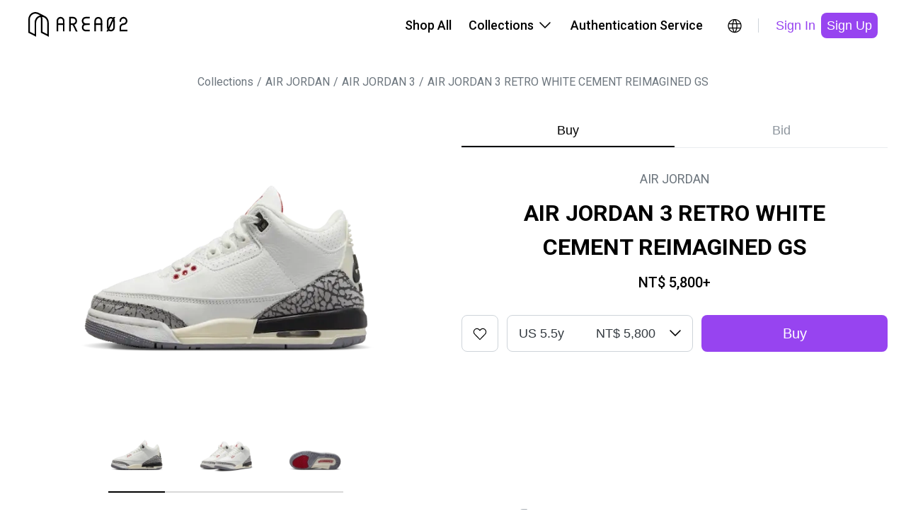

--- FILE ---
content_type: text/html; charset=utf-8
request_url: https://www.area02.com/en-us/air-jordan/air-jordan-3/i-pda1bcaee2--air-jordan-3-retro-white-cement-reimagined-gs
body_size: 30070
content:
<!DOCTYPE html><html lang="en-US"><head><meta charSet="utf-8" data-next-head=""/><meta property="og:type" content="website" data-next-head=""/><script type="application/ld+json" data-next-head="">{"@context":"https://schema.org","@type":"Product","description":"AIR JORDAN 3 is the first design that Tinker Hatfield create in Air Jordan collection back in 1987. The model claim a number of firsts in Jordan history such as mid-top height structure, the use of Jumpman logo and elephant print. Exposed Zoom Air unit provide a futuristic look.","productId":"10397","sku":"DM0967-100","image":["https://img.area02.com/node/slideshow/m/slides_10397_1678851198390.webp","https://img.area02.com/node/slideshow/m/slides_10397_1678851198482.webp","https://img.area02.com/node/slideshow/m/slides_10397_1678851198574.webp"],"brand":{"@type":"Brand","name":"AIR JORDAN"},"offers":[{"url":"https://www.area02.com/air-jordan/air-jordan-3/i-pda1bcaee2--air-jordan-3-retro-white-cement-reimagined-gs","price":"5800","priceCurrency":"TWD","itemCondition":"https://schema.org/NewCondition ","availability":"https://schema.org/InStock","@type":"Offer"}],"name":"AIR JORDAN 3 RETRO WHITE CEMENT REIMAGINED GS"}</script><script type="application/ld+json" data-next-head="">{"@context":"https://schema.org","@type":"Organization","name":"AREA 02","legalName":"KNCKFF Co., Ltd.","url":"https://www.area02.com","logo":"https://www.area02.com/static/img/logo-l.png","sameAs":["https://www.facebook.com/profile.php?id=100092290245659","https://www.instagram.com/area02_official","https://www.instagram.com/area02_global","https://www.youtube.com/channel/UC_g5xX2kfTKMRc3yjS4SpeQ"],"contactPoint":[{"telephone":"+886-2-27069977#19","email":"cs@area02.com","contactType":"customer service","areaServed":"zh-TW","availableLanguage":["en-US","zh-TW"],"@type":"ContactPoint"},{"telephone":"+886-2-7713-6006","email":"cs@area02.com","contactType":"customer service","areaServed":"zh-TW","availableLanguage":["en-US","zh-TW"],"@type":"ContactPoint"}]}</script><script type="application/ld+json" data-next-head="">{"@context":"https://schema.org","@type":"WebSite","name":"AREA 02","url":"https://www.area02.com","potentialAction":[{"@type":"SearchAction","target":"https://www.area02.com/search?keyword={search_term}","query-input":"required name=search_term"}]}</script><script type="application/ld+json" data-next-head="">{"@context":"https://schema.org","@type":"SoftwareApplication","name":"AREA 02","url":"https://apps.apple.com/tw/app/id1575469584","downloadUrl":"https://apps.apple.com/tw/app/id1575469584","operatingSystem":"IOS","applicationCategory":"ShoppingApplication","offers":{"@type":"Offer","price":"0","priceCurrency":"TWD"},"aggregateRating":{"@type":"AggregateRating","reviewCount":"495","ratingValue":"4.4"}}</script><script type="application/ld+json" data-next-head="">{"@context":"https://schema.org","@type":"SoftwareApplication","name":"AREA 02","url":"https://play.google.com/store/apps/details?id=com.area02.area02","downloadUrl":"https://play.google.com/store/apps/details?id=com.area02.area02","operatingSystem":"ANDROID","applicationCategory":"ShoppingApplication","offers":{"@type":"Offer","price":"0","priceCurrency":"TWD"},"aggregateRating":{"@type":"AggregateRating","reviewCount":"71","ratingValue":"4.7"}}</script><link type="application/opensearchdescription+xml" title="搜尋商品" rel="search" href="https://www.area02.com/opensearch.xml" data-next-head=""/><meta name="format-detection" content="telephone=no, email=no, address=no" data-next-head=""/><meta name="viewport" content="width=device-width, initial-scale=1, minimum-scale=1" data-next-head=""/><title data-next-head="">AIR JORDAN 3 RETRO WHITE CEMENT REIMAGINED GS | AREA 02 — Asia’s Premier Exchange For Hype Culture</title><meta name="robots" content="index,follow" data-next-head=""/><meta name="description" content="AIR JORDAN 3 is the first design that Tinker Hatfield create in Air Jordan collection back in 1987. The model claim a number of firsts in Jordan history such as mid-top height structure, the use of Jumpman logo and elephant print. Exposed Zoom Air unit provide a futuristic look." data-next-head=""/><meta property="og:title" content="AIR JORDAN 3 RETRO WHITE CEMENT REIMAGINED GS | AREA 02 — Asia’s Premier Exchange For Hype Culture" data-next-head=""/><meta property="og:description" content="AIR JORDAN 3 is the first design that Tinker Hatfield create in Air Jordan collection back in 1987. The model claim a number of firsts in Jordan history such as mid-top height structure, the use of Jumpman logo and elephant print. Exposed Zoom Air unit provide a futuristic look." data-next-head=""/><meta property="og:url" content="https://www.area02.com/air-jordan/air-jordan-3/i-pda1bcaee2--air-jordan-3-retro-white-cement-reimagined-gs" data-next-head=""/><meta property="og:image" content="https://img.area02.com/node/thumbnail/m/main_10397_1678851198219.webp" data-next-head=""/><link rel="canonical" href="https://www.area02.com/air-jordan/air-jordan-3/i-pda1bcaee2--air-jordan-3-retro-white-cement-reimagined-gs" data-next-head=""/><script type="application/ld+json" data-next-head="">{"@context":"https://schema.org","@type":"BreadcrumbList","itemListElement":[{"@type":"ListItem","position":1,"item":{"@id":"https://www.area02.com","name":"AREA 02"}},{"@type":"ListItem","position":2,"item":{"@id":"https://www.area02.com/air-jordan","name":"AIR JORDAN"}},{"@type":"ListItem","position":3,"item":{"@id":"https://www.area02.com/air-jordan/air-jordan-3","name":"AIR JORDAN 3"}},{"@type":"ListItem","position":4,"item":{"@id":"https://www.area02.com/air-jordan/air-jordan-3/i-pda1bcaee2--air-jordan-3-retro-white-cement-reimagined-gs","name":"AIR JORDAN 3 RETRO WHITE CEMENT REIMAGINED GS"}}]}</script><script type="application/ld+json" data-next-head="">{"@context":"https://schema.org/","@type":"ImageObject","name":"AIR JORDAN 3 RETRO WHITE CEMENT REIMAGINED GS","contentUrl":"https://img.area02.com/node/thumbnail/m/main_10397_1678851198219.webp","description":"AIR JORDAN 3 is the first design that Tinker Hatfield create in Air Jordan collection back in 1987. The model claim a number of firsts in Jordan history such as mid-top height structure, the use of Jumpman logo and elephant print. Exposed Zoom Air unit provide a futuristic look."}</script><link rel="preload" as="image" imageSrcSet="/_next/image?url=https%3A%2F%2Fimg.area02.com%2Fnode%2Fslideshow%2Fm%2Fslides_10397_1678851198390.webp&amp;w=1080&amp;q=95 1x, /_next/image?url=https%3A%2F%2Fimg.area02.com%2Fnode%2Fslideshow%2Fm%2Fslides_10397_1678851198390.webp&amp;w=2048&amp;q=95 2x" data-next-head=""/><meta http-equiv="Content-Language" content="en-US"/><script async="" src="https://www.googletagmanager.com/gtag/js?id=UA-131731110-1"></script><script>
window.dataLayer = window.dataLayer || [];
function gtag(){dataLayer.push(arguments);}
gtag('js', new Date());
gtag('config', 'UA-131731110-1', { page_path: window.location.pathname });
gtag('config', 'AW-747534150');
</script><script>
(function(w,d,s,l,i){w[l]=w[l]||[];w[l].push({'gtm.start':
new Date().getTime(),event:'gtm.js'});var f=d.getElementsByTagName(s)[0],
j=d.createElement(s),dl=l!='dataLayer'?'&l='+l:'';j.async=true;j.src=
'https://www.googletagmanager.com/gtm.js?id='+i+dl;f.parentNode.insertBefore(j,f);
})(window,document,'script','dataLayer', 'GTM-TRXVL5X');</script><script>
!function(f,b,e,v,n,t,s)
{if(f.fbq)return;n=f.fbq=function(){n.callMethod?
n.callMethod.apply(n,arguments):n.queue.push(arguments)};
if(!f._fbq)f._fbq=n;n.push=n;n.loaded=!0;n.version='2.0';
n.queue=[];t=b.createElement(e);t.async=!0;
t.src=v;s=b.getElementsByTagName(e)[0];
s.parentNode.insertBefore(t,s)}(window, document,'script',
'https://connect.facebook.net/en_US/fbevents.js');
fbq('init', 390225995125959);
              </script><noscript><img height="1" width="1" style="display:none" src="https://www.facebook.com/tr?id=390225995125959&amp;ev=PageView&amp;noscript=1"/></noscript><link rel="preconnect" href="https://fonts.googleapis.com"/><link rel="preconnect" href="https://fonts.gstatic.com" crossorigin="true"/><link href="https://fonts.googleapis.com/css2?family=Noto+Sans+TC:wght@100..900&amp;family=Roboto+Condensed:ital,wght@0,100..900;1,100..900&amp;display=swap" rel="stylesheet"/><link rel="stylesheet" href="https://fonts.googleapis.com/css?family=Roboto:300,400,500,700&amp;display=swap"/><link rel="manifest" href="/manifest.json"/><meta name="theme-color" content="#000000"/><meta name="mobile-web-app-capable" content="yes"/><meta name="apple-mobile-web-app-status-bar-style" content="default"/><meta name="apple-mobile-web-app-title" content="AREA 02"/><link rel="apple-touch-icon" href="/static/img/logo.png"/><link rel="shortcut icon" type="image/png" href="/static/img/favicon.png"/><script src="https://vendor.payuni.com.tw/sdk/uni-payment.js"></script><link data-next-font="" rel="preconnect" href="/" crossorigin="anonymous"/><link rel="preload" href="/_next/static/css/16d2fb6f926f0d58.css" as="style"/><link rel="stylesheet" href="/_next/static/css/16d2fb6f926f0d58.css" data-n-g=""/><noscript data-n-css=""></noscript><script defer="" nomodule="" src="/_next/static/chunks/polyfills-42372ed130431b0a.js"></script><script src="/_next/static/chunks/webpack-cde72616722cd18d.js" defer=""></script><script src="/_next/static/chunks/framework-b9fd9bcc3ecde907.js" defer=""></script><script src="/_next/static/chunks/main-4580ce0a27e4b11e.js" defer=""></script><script src="/_next/static/chunks/pages/_app-60cc0238a9414221.js" defer=""></script><script src="/_next/static/chunks/8e095c31-7021d3be24865049.js" defer=""></script><script src="/_next/static/chunks/6095-1457b44b07010ee3.js" defer=""></script><script src="/_next/static/chunks/8009-3d6b4a15885929d5.js" defer=""></script><script src="/_next/static/chunks/4587-0e077073350b1b07.js" defer=""></script><script src="/_next/static/chunks/5639-e8eb4a668066a9c0.js" defer=""></script><script src="/_next/static/chunks/8230-900d98c2a081d4ae.js" defer=""></script><script src="/_next/static/chunks/787-3414a20dad811611.js" defer=""></script><script src="/_next/static/chunks/5763-d820a80012ff6132.js" defer=""></script><script src="/_next/static/chunks/1159-20e3958e6a477b30.js" defer=""></script><script src="/_next/static/chunks/6296-11833db7581329ba.js" defer=""></script><script src="/_next/static/chunks/8992-4bf0f5be362f30ae.js" defer=""></script><script src="/_next/static/chunks/2398-e58a1c4ec7cdc8a4.js" defer=""></script><script src="/_next/static/chunks/6785-7c16e2a82bd70fbf.js" defer=""></script><script src="/_next/static/chunks/5862-daffc9b56c86ad1a.js" defer=""></script><script src="/_next/static/chunks/6101-17fac6fbdc1e8cc7.js" defer=""></script><script src="/_next/static/chunks/6051-ad51cd1e822ce98b.js" defer=""></script><script src="/_next/static/chunks/5513-6e0d5dafa3cef359.js" defer=""></script><script src="/_next/static/chunks/6002-e573be785e77dd71.js" defer=""></script><script src="/_next/static/chunks/pages/%5BparentBrandPath%5D/%5BbrandPath%5D/%5BnodePath%5D-804ebb48ba5678b4.js" defer=""></script><script src="/_next/static/aM1JIszVpcYZI_D_UecEG/_buildManifest.js" defer=""></script><script src="/_next/static/aM1JIszVpcYZI_D_UecEG/_ssgManifest.js" defer=""></script><style id="__jsx-7347cf5b8474b0a3">.wrapper.jsx-7347cf5b8474b0a3{color:black}.content.jsx-7347cf5b8474b0a3{width:auto;flex-direction:column;overflow-y:auto;text-align:left}.content.jsx-7347cf5b8474b0a3>*.jsx-7347cf5b8474b0a3+*.jsx-7347cf5b8474b0a3{margin-top:24px}.content.jsx-7347cf5b8474b0a3 .label.jsx-7347cf5b8474b0a3{margin-bottom:8px}</style><style id="__jsx-1013415838">.regionBar.jsx-1013415838{background-color:#333;color:#fff;width:100%;background-color:var(--primaryDefault);padding:24px 40px}.regionBarMain.jsx-1013415838{display:flex;justify-content:space-between;align-items:center;width:100%}.regionContent.jsx-1013415838{display:flex;align-items:center;margin-right:16px}.content-wrap.jsx-1013415838{gap:4px;align-items:center;white-space:nowrap}.regionHintText.jsx-1013415838{display:inline-block;margin-right:16px}.btn-icon.jsx-1013415838{width:24px;height:24px}@media(max-width:767px){.regionBar.jsx-1013415838{padding:16px}.regionHintText.jsx-1013415838,.regionContent.jsx-1013415838{margin-right:8px}.btn-icon.jsx-1013415838{width:20px;height:20px}}</style><style id="__jsx-9f94996f5fbe0d62">.regionRoot.jsx-9f94996f5fbe0d62{display:inline-block}a.jsx-9f94996f5fbe0d62{position:relative;display:inline-block;cursor:pointer;padding:5px;border-radius:50%;transition:.2s;width:34px;height:34px}a.jsx-9f94996f5fbe0d62:hover{background:rgba(0,0,0,.04)}</style><style id="__jsx-3642859118">.root.jsx-3642859118{display:inline-block;border-radius:8px;cursor:pointer;text-align:center;border:none;color:var(--black)}.fullWidth.jsx-3642859118{width:100%}.root.jsx-3642859118:disabled{cursor:not-allowed}.paddingLg.jsx-3642859118{padding:12px 24px;height:52px}.paddingSm.jsx-3642859118{padding:6px 8px;height:36px}.primary.jsx-3642859118{background-color:var(--primaryDefault);color:var(--white)}.primary.jsx-3642859118:active{background-color:var(--purple300)}.primary.jsx-3642859118:disabled{background-color:var(--gray100);color:var(--gray500)}.outline.jsx-3642859118{background-color:transparent;border:1px solid var(--black)}.outline.dark.jsx-3642859118{border:1px solid var(--white);color:var(--white)}.outline.jsx-3642859118:hover{background-color:rgba(141,149,157,.2)}.outline.jsx-3642859118:active{background-color:rgba(141,149,157,.2)}.outline.jsx-3642859118:disabled{opacity:.3}.secondary.jsx-3642859118{background-color:transparent;color:var(--primaryDefault)}.secondary.jsx-3642859118:hover{background-color:var(--gray50)}.secondary.jsx-3642859118:active{background-color:var(--gray50)}.secondary.jsx-3642859118:disabled{background-color:transparent;opacity:.3}.secondary.dark.jsx-3642859118{color:var(--purple300)}.secondary.dark.jsx-3642859118:hover{background-color:rgba(141,149,157,.2)}.secondary.dark.jsx-3642859118:active{background-color:rgba(141,149,157,.2)}.tertiary.jsx-3642859118{color:var(--gray500);background-color:var(--white)}.tertiary.jsx-3642859118:hover{background-color:var(--gray50)}.tertiary.jsx-3642859118:active{background-color:var(--gray50)}.tertiary.jsx-3642859118:disabled{opacity:.3}.normal.jsx-3642859118{color:var(--gray700);background-color:var(--gray50)}.normal.jsx-3642859118:hover{background-color:var(--gray100)}.normal.jsx-3642859118:active{background-color:var(--gray100)}.normal.jsx-3642859118:disabled{opacity:.3;background-color:var(--gray50)}.error.jsx-3642859118{background-color:var(--white);border:1px solid var(--error);color:var(--error)}.error.jsx-3642859118:hover{background-color:var(--grey-scale-500-opacity-8,rgba(141,149,157,.08))}.error.jsx-3642859118:active{background-color:var(--gray50)}.error.jsx-3642859118:disabled{border:none;background-color:var(--grey-scale-500-opacity-20,rgba(141,149,157,.2));color:var(--gray500)}.link.jsx-3642859118{background-color:transparent;color:var(--gray500);text-decoration:underline}.link.jsx-3642859118:hover{text-decoration:underline;opacity:.7}.link.jsx-3642859118:active{text-decoration:underline}.link.jsx-3642859118:disabled{opacity:.3}.normal.jsx-3642859118{background-color:var(--gray50);color:var(--gray700)}.normal.jsx-3642859118:disabled{opacity:.3}@media(max-width:767px){.paddingLg.jsx-3642859118{height:48px}.paddingSm.jsx-3642859118{height:32px}}@media(hover:hover)and (pointer:fine){.primary.jsx-3642859118:hover{background-color:var(--purple300)}.primary.jsx-3642859118:disabled{background-color:var(--gray100);color:var(--gray500)}}</style><style id="__jsx-4e0dbf4c326fd08">.desktopHeaderRoot.jsx-4e0dbf4c326fd08{max-width:1280px;padding:0 40px;display:flex;margin:0 auto;justify-content:space-between;align-items:center;height:var(--header-height)}.menu.jsx-4e0dbf4c326fd08{display:flex;align-items:center}.menuItem.jsx-4e0dbf4c326fd08{padding:22px 12px;border-bottom:2px solid var(--white);border-top:2px solid var(--white);color:var(--black);cursor:pointer;display:flex;align-items:center;position:relative}.menuItem.jsx-4e0dbf4c326fd08:hover{border-bottom:2px solid var(--black);background-color:var(--gray50)}.menuItem.jsx-4e0dbf4c326fd08:hover .arrowDown.jsx-4e0dbf4c326fd08{transform:rotate(-180deg);transition:transform.3s ease}.menuItem.jsx-4e0dbf4c326fd08:hover .menuDropdown.jsx-4e0dbf4c326fd08{display:block}.menuDropdown.jsx-4e0dbf4c326fd08{display:none;cursor:initial}.menuDropdown.closed.jsx-4e0dbf4c326fd08{display:none!important}.arrowIcon.jsx-4e0dbf4c326fd08{display:flex;width:24px;height:24px;margin-left:4px}.icons.jsx-4e0dbf4c326fd08{margin-left:16px;display:flex;gap:8px}.ml16.jsx-4e0dbf4c326fd08{margin-left:16px}.divider.jsx-4e0dbf4c326fd08{height:20px;width:1px;background-color:var(--gray300);margin-left:16px}.dropdownWrap.jsx-4e0dbf4c326fd08{position:absolute;top:calc(100% + 2px);right:0;z-index:2}.ml4.jsx-4e0dbf4c326fd08{margin-left:4px}</style><style id="__jsx-9194252fcf363824">.sideMenuRoot.jsx-9194252fcf363824{position:fixed;top:0;right:0;width:100%;height:100%;background:var(--white);transform:translatex(100%);transition:transform.3s ease-in-out}.sideMenuRoot.open.jsx-9194252fcf363824{transform:translatex(0)}.head.jsx-9194252fcf363824{display:flex;justify-content:space-between;align-items:center;height:var(--header-height);padding:16px 16px 16px 24px}.tabs.jsx-9194252fcf363824{display:flex;border-bottom:1px solid var(--gray100);padding:0px 16px}.tab.jsx-9194252fcf363824{cursor:pointer;border:none;background:none;padding:12px;display:inline-block;color:var(--gray500);border-bottom:2px solid var(--white)}.tab.active.jsx-9194252fcf363824{color:var(--black);border-bottom:2px solid var(--primary)}.content.jsx-9194252fcf363824{height:calc(100% - var(--header-height) - 48px);overflow-y:auto}.closeButton.jsx-9194252fcf363824{background:none;border:none;cursor:pointer;padding:8px}</style><style id="__jsx-dcdd5c4cd4157608">.menuButton.jsx-dcdd5c4cd4157608{border:none;background:none;position:relative;display:inline-block;cursor:pointer;padding:5px;border-radius:50%;transition:.2s;width:34px;height:34px}</style><style id="__jsx-dcac550e50f40e70">.mobileHeaderRoot.jsx-dcac550e50f40e70{max-width:1280px;display:flex;margin:0 auto;justify-content:space-between;align-items:center;height:var(--header-height);padding:16px}.icons.jsx-dcac550e50f40e70{display:flex;align-items:center;gap:4px}</style><style id="__jsx-2837971938">header.jsx-2837971938{position:sticky;width:100vw;top:0;left:0;z-index:2;background:var(--white)}.desktop.jsx-2837971938{display:block}.mobile.jsx-2837971938{display:none}@media(max-width:1178px){header.jsx-2837971938{top:0}.desktop.jsx-2837971938{display:none}.mobile.jsx-2837971938{display:block}}</style><style id="__jsx-1fc051405b426440">.breadcrumb.jsx-1fc051405b426440{padding:0;margin:0;list-style:none;display:flex}.label.jsx-1fc051405b426440{color:var(--gray600)}.breadcrumb-item.jsx-1fc051405b426440+.breadcrumb-item.jsx-1fc051405b426440::before{content:"/";color:var(--gray600);margin:0 5px}</style><style id="__jsx-41ce991e7ba35ca7">.root.jsx-41ce991e7ba35ca7{max-width:100%}.bar.jsx-41ce991e7ba35ca7{flex:1;max-width:420px;overflow-x:scroll}.bar.jsx-41ce991e7ba35ca7::-webkit-scrollbar{display:none}.pic.jsx-41ce991e7ba35ca7{position:relative;margin:0;padding:0 23px 8px 23px;border-bottom:2px solid var(--line);display:flex;justify-content:center;cursor:pointer}.pic.jsx-41ce991e7ba35ca7 .img.jsx-41ce991e7ba35ca7{width:80px}.pic.jsx-41ce991e7ba35ca7:first-child{padding-left:0}.pic.jsx-41ce991e7ba35ca7:last-child{padding-right:0}.selected.jsx-41ce991e7ba35ca7:after{content:"";position:absolute;width:80px;border-bottom:2px solid var(--primary);bottom:-2px}.arrow.jsx-41ce991e7ba35ca7{width:50px;height:80px;border:0;background:#fff;cursor:pointer}@media(max-width:767px){.arrow.jsx-41ce991e7ba35ca7{display:none}}</style><style id="__jsx-1828801400">.embla.jsx-1828801400{overflow:hidden;position:relative}.embla__container.jsx-1828801400{display:flex;touch-action:pan-x}.embla__slide.jsx-1828801400{flex:0 0 100%;min-width:0;border:none;padding:0;background:none;cursor:pointer;-webkit-touch-callout:none;-webkit-user-select:none;user-select:none}.embla__slide.jsx-1828801400 img.jsx-1828801400{-webkit-user-drag:none;-webkit-user-select:none;user-select:none;pointer-events:none}.embla__slide.jsx-1828801400 button.jsx-1828801400{border:none;padding:0;background:none;cursor:pointer}.img.jsx-1828801400{width:100%;max-width:440px;margin:auto}.bar.jsx-1828801400{max-width:100%}.like-btn.jsx-1828801400{right:19px;top:16px;z-index:1}.mBar.jsx-1828801400{display:none;width:100%;margin:0 auto}.scrollbar.jsx-1828801400{height:2px;width:30%;margin:0 auto;background:var(--gray200);max-width:280px}.barLine.jsx-1828801400{transition:.3s;height:2px;width:33.333333333333336%;background:#000;transform:translatex(0%)}.slideWrap.jsx-1828801400{position:relative;width:100%}.tooltip.jsx-1828801400{position:absolute;left:50%;transform:translatex(-50%);bottom:0;z-index:1}@media(max-width:767px){.img.jsx-1828801400{max-width:470px}.bar.jsx-1828801400{display:none;margin-top:0;padding:0 30px}.mBar.jsx-1828801400{display:block}}</style><style id="__jsx-612376452">.tabs.jsx-612376452{width:100%;display:flex;justify-content:space-between;overflow-x:auto;overflow-y:hidden;border-bottom:1px solid var(--gray100);-webkit-overflow-scrolling:touch}.tabs.jsx-612376452::-webkit-scrollbar{display:none}.tab.jsx-612376452{width:100%;padding:12px 16px;border:none;background:transparent;cursor:pointer;color:var(--gray500);position:relative;transition:color.3s ease}.tab.jsx-612376452::before{content:"";position:absolute;bottom:0px;left:0;width:100%;height:2px;background-color:var(--primary);transform:scalex(0);transform-origin:right;transition:transform.3s ease}.tab.active.jsx-612376452::before{transform:scalex(1);transform-origin:right}.tab.jsx-612376452:not(.active)::before{transform:scalex(0);transform-origin:left}.tab.active.jsx-612376452{color:var(--black)}@media(max-width:767px){.space.jsx-612376452{width:}}</style><style id="__jsx-43573325">.root.jsx-43573325{display:inline-flex;border-radius:8px;cursor:pointer;text-align:center;border:none;background:transparent;color:var(--black)}.root.outline.jsx-43573325{border:1px solid var(--gray300)}.root.jsx-43573325:hover{background-color:rgba(141,149,157,.08)}.root.jsx-43573325:active{background-color:rgba(141,149,157,.08)}.root.jsx-43573325:disabled{border-color:var(--gray100);background-color:rgba(141,149,157,.08);color:var(--gray500);opacity:.3;cursor:not-allowed}.paddingLg.jsx-43573325{padding:14px;height:52px;width:52px}.paddingMd.jsx-43573325{padding:8px;height:40px;width:40px}@media(max-width:767px){.paddingLg.jsx-43573325{padding:12px;height:48px;width:48px}.paddingMd.jsx-43573325{padding:4px;height:32px;width:32px}}</style><style id="__jsx-834798525">.root.jsx-834798525{display:flex;flex-direction:column}.head.jsx-834798525{display:flex;justify-content:space-between;align-items:center;padding-bottom:8px}.body.jsx-834798525{position:relative}.select.jsx-834798525{display:inline-flex;justify-content:space-between;align-items:center;background-image:url("data:image/svg+xml, %3Csvg xmlns='http://www.w3.org/2000/svg' width='24' height='24' viewBox='0 0 24 24' fill='none' %3E%3Cpath fillRule='evenodd' clipRule='evenodd' d='M4.46967 7.46967C4.76256 7.17678 5.23744 7.17678 5.53033 7.46967L12 13.9393L18.4697 7.46967C18.7626 7.17678 19.2375 7.17678 19.5303 7.46967C19.8232 7.76256 19.8232 8.23744 19.5303 8.53033L12 16.0607L4.46967 8.53033C4.17678 8.23744 4.17678 7.76256 4.46967 7.46967Z' fill='black' /%3E%3C/svg%3E");background-repeat:no-repeat;background-position:right 12px top 50%;border:1px solid var(--gray300);border-radius:8px;color:var(--gray800);background-color:var(--white);cursor:pointer;width:263px}.select.jsx-834798525:focus{outline:none;border-color:var(--black)}.select.disabled.jsx-834798525{background-color:var(--gray50);border-color:var(--gray300);color:var(--gray500);cursor:not-allowed}.select.fullWidth.jsx-834798525{width:100%}.options.jsx-834798525{position:absolute;top:100%;left:0;right:0;z-index:1;background-color:var(--white);border:1px solid var(--gray300);border-top:none;border-radius:8px;box-shadow:0px 4px 16px -8px rgba(0,0,0,.15);overflow:hidden;max-height:240px;overflow-y:auto}.option.jsx-834798525{padding:12px 16px;cursor:pointer;justify-content:space-between;display:inline-flex;width:100%;cursor:pointer;text-align:center;border:none;background:transparent;color:var(--black)}.option.jsx-834798525:hover{background-color:var(--gray50)}.paddingLg.jsx-834798525{padding:14px 16px;height:52px;padding-right:calc(16px + 36px)}.paddingMd.jsx-834798525{padding:10px 16px;height:44px;padding-right:calc(16px + 36px)}.optionLg.jsx-834798525{padding:14px 16px;height:52px}.optionMd.jsx-834798525{padding:10px 16px;height:44px}.select.error.jsx-834798525{border-color:var(--error)}.helperMsg.jsx-834798525{color:var(--error);padding-top:4px}@media(max-width:767px){.paddingLg.jsx-834798525{padding:12px 16px;height:48px;padding-right:calc(16px + 36px)}.paddingMd.jsx-834798525{padding:6px 12px;height:32px;padding-right:calc(12px + 36px)}.optionLg.jsx-834798525{padding:12px 16px;height:48px}.optionMd.jsx-834798525{padding:6px 12px;height:32px}}</style><style id="__jsx-734123148">.root.jsx-734123148{}.icon.jsx-734123148{gird-area:icon}.size.jsx-734123148{grid-area:size}.button.jsx-734123148{grid-area:button}.msg.jsx-734123148{grid-area:msg;color:var(--gray500);text-align:right;margin-top:4px}.hBlockWrap.jsx-734123148{flex:1;display:grid;gap:0 12px;grid-template-columns:auto 1fr 1fr;grid-template-areas:"icon size button""msg msg msg"}@media(max-width:767px){.button.jsx-734123148{margin-top:12px}.hBlockWrap.jsx-734123148{grid-template-columns:auto 1fr;grid-template-areas:"icon size""msg  msg""button button"}.msg.jsx-734123148{text-align:left}}</style><style id="__jsx-3301683612">.btnContent.jsx-3301683612{display:flex;align-items:center;justify-content:center}.btnContent.jsx-3301683612 span.jsx-3301683612{margin-left:4px;color:var(--gray500)}.hide-icon.jsx-3301683612{display:}.link-underline.jsx-3301683612{text-decoration-line:none}</style><style id="__jsx-1f20d8a778922e4">.info.jsx-1f20d8a778922e4 button.jsx-1f20d8a778922e4{color:var(--gray500);text-align:center;font-size:14px;font-style:normal;font-weight:400;line-height:20px;text-decoration-line:underline;background:none;border:none;cursor:pointer}.info.jsx-1f20d8a778922e4 button.jsx-1f20d8a778922e4:not(:last-child){margin-right:20px}.size.jsx-1f20d8a778922e4{display:none}@media(min-width:768px){.size.jsx-1f20d8a778922e4{display:block;margin-right:10px}}</style><style id="__jsx-4029120094">.root.jsx-4029120094{min-height:540px;margin:0 auto;padding-right:16px}.infoWrap.jsx-4029120094{margin-top:32px;margin-bottom:32px;text-align:center}.brand.jsx-4029120094{color:var(--gray600)}.title.jsx-4029120094{padding-top:12px;margin-left:80px;margin-right:80px}.price.jsx-4029120094{padding-top:12px}.detail.jsx-4029120094{margin-top:32px}.condition-detail.jsx-4029120094{margin-bottom:24px;padding:16px;background-color:var(--gray50);border-radius:8px}.condition-detail.jsx-4029120094 h3.jsx-4029120094{font-size:16px;font-weight:600;margin-bottom:8px;color:var(--gray700)}.condition-detail.jsx-4029120094 p.jsx-4029120094{font-size:14px;color:var(--gray700);line-height:1.5;margin:0}.notice.jsx-4029120094{margin-top:32px}.mobileSize.jsx-4029120094{display:none}@media(max-width:767px){.root.jsx-4029120094{padding-right:16px;padding-left:16px;max-width:initial;min-height:unset}.tabs.jsx-4029120094{order:-1;margin-bottom:24px}.infoWrap.jsx-4029120094{text-align:left;order:-2;margin-top:40px;margin-bottom:24px}.title.jsx-4029120094{padding-top:0px;margin-left:0;margin-right:0}.notice.jsx-4029120094{margin-top:40x}.mobileSize.jsx-4029120094{display:flex;width:100%;margin-top:12px;justify-content:flex-end}.detail.jsx-4029120094{margin-top:12px}}</style><style id="__jsx-1997614101">.root.jsx-1997614101{max-width:1440px}.path.jsx-1997614101{margin:32px 0}.product.jsx-1997614101{max-width:1260px;position:relative}.left.jsx-1997614101,.right.jsx-1997614101{flex:1}.left.jsx-1997614101{flex-basis:50%;border-right:none;padding:0 12px 50px 0}.right.jsx-1997614101{flex-basis:50%;padding-left:12px}.tabs.jsx-1997614101{padding-top:41px}.des.jsx-1997614101{max-width:1300px;margin:0 auto;padding:0 16px}@media(max-width:1280px){.product.jsx-1997614101{padding:0}}@media(max-width:767px){.root.jsx-1997614101{padding-top:0}.path.jsx-1997614101{display:none}.tabs.jsx-1997614101{display:none}.product.jsx-1997614101{display:block;padding:0;position:relative}.left.jsx-1997614101,.right.jsx-1997614101{border:none;padding:0}.left.jsx-1997614101{padding:0}}</style><style id="__jsx-c085b26bd2b3b886">.main.jsx-c085b26bd2b3b886{min-height:100vh}</style><style id="__jsx-1921520232">.emailText.jsx-1921520232{text-decoration:underline}footer.jsx-1921520232{background-color:var(--black);margin-top:40px}{}.content.jsx-1921520232{max-width:var(--screen-lg);padding:40px 24px}.menu.jsx-1921520232{padding-top:41px;display:flex;flex-direction:row;flex-wrap:wrap;column-gap:24px;row-gap:24px}.block.jsx-1921520232{flex:0 0 100%}.block.jsx-1921520232>ul.jsx-1921520232{display:none;max-height:0;overflow:hidden;transition:max-height.3s ease;padding-left:0}.block.jsx-1921520232>ul.expanded.jsx-1921520232{display:block;max-height:500px}.b-buy.jsx-1921520232,.b-sell.jsx-1921520232{display:none}.block-title.jsx-1921520232{margin-bottom:12px;cursor:pointer;background:none;border:none;padding:0;width:100%;text-align:left}.block-title.jsx-1921520232 h4.jsx-1921520232{color:var(--white)}.block-title.jsx-1921520232 .block-icon.jsx-1921520232{width:24px;height:24px;transition:transform.3s ease}.block-title.jsx-1921520232 .block-icon.expanded.jsx-1921520232{transform:rotate(180deg)}li.jsx-1921520232{padding-bottom:8px;padding-top:8px;margin-bottom:8px}li.jsx-1921520232 a.jsx-1921520232{color:var(--gray300)}.item.flex.jsx-1921520232{display:flex}.phone-number.jsx-1921520232{color:var(--gray300)}li.jsx-1921520232 a.jsx-1921520232:hover{text-decoration:underline}.copyright.jsx-1921520232{padding:24px;text-align:center;color:var(--gray300);border-top:1px solid var(--gray800)}.copyright-content.jsx-1921520232{display:flex;flex-direction:column;align-items:center;gap:24px}.footer-company.jsx-1921520232{color:var(--white)}.company-name.jsx-1921520232{margin-top:16px;margin-bottom:8px}.tax-id.jsx-1921520232{color:var(--gray300);margin-bottom:40px}.contact-title.jsx-1921520232{margin-bottom:24px}.phone.jsx-1921520232,.email.jsx-1921520232{margin-bottom:16px;color:var(--gray300)}.phone-link.jsx-1921520232,.email-link.jsx-1921520232{color:inherit;text-decoration:none}.phone-link.jsx-1921520232:hover,.email-link.jsx-1921520232:hover{text-decoration:underline}.service-time.jsx-1921520232{color:var(--gray300);margin-bottom:40px}.social-links.jsx-1921520232{display:flex;align-items:center;gap:16px}.download-title.jsx-1921520232{margin-bottom:16px}.app-links.jsx-1921520232{display:flex;gap:16px}.app-download-img.jsx-1921520232{width:100%;height:100%;object-fit:contain;max-height:54px}@media(min-width:767px){.content.jsx-1921520232{padding:80px 40px}.menu.jsx-1921520232{display:grid;grid-template-columns:repeat(4,1fr);row-gap:64px}.block.jsx-1921520232{flex:1}.block.jsx-1921520232>ul.jsx-1921520232{display:block!important;max-height:none!important}.block-title.jsx-1921520232{cursor:default}.block-title.jsx-1921520232 .block-icon.jsx-1921520232{display:none}.b2.jsx-1921520232{grid-column:span 2}.copyright.jsx-1921520232 .copyright-content.jsx-1921520232{padding:0 16px;flex-direction:row;justify-content:space-between;max-width:var(--screen-lg);margin:0 auto}}@media(min-width:1280px){.menu.jsx-1921520232{grid-template-columns:repeat(6,1fr)}.copyright.jsx-1921520232{padding:24px 0}.copyright.jsx-1921520232 .copyright-content.jsx-1921520232{padding:0 40px}}</style><style id="jss-server-side"></style></head><body><noscript><iframe src="https://www.googletagmanager.com/ns.html?id=GTM-TRXVL5X" height="0" width="0" style="display:none;visibility:hidden"></iframe></noscript><div id="__next"><header class="jsx-2837971938"><div class="jsx-7347cf5b8474b0a3 wrapper"></div><div class="jsx-2837971938 desktop"><div class="jsx-4e0dbf4c326fd08 desktopHeaderRoot"><a aria-label="Home" href="/en-US"><svg id="logo" xmlns="http://www.w3.org/2000/svg" viewBox="0 0 788 192" fill="none" width="140"><path d="M487.809 150.103H456.525C448.317 149.974 440.488 146.622 434.729 140.771C428.97 134.921 425.742 127.04 425.742 118.831C425.742 110.621 428.97 102.74 434.729 96.8898C440.488 91.0392 448.317 87.6875 456.525 87.5581H462.788V100.069H456.525C451.615 100.169 446.94 102.189 443.503 105.697C440.066 109.204 438.141 113.92 438.141 118.831C438.141 123.741 440.066 128.457 443.503 131.964C446.94 135.472 451.615 137.493 456.525 137.592H487.801L487.809 150.103Z" fill="black"></path><path d="M487.809 100.068H456.525C448.232 100.068 440.279 96.7733 434.415 90.9093C428.551 85.0454 425.256 77.0921 425.256 68.7991C425.256 60.5062 428.551 52.5529 434.415 46.6889C440.279 40.8249 448.232 37.5306 456.525 37.5306H487.801V50.0411H456.525C451.55 50.0411 446.779 52.0174 443.261 55.5352C439.743 59.053 437.767 63.8242 437.767 68.7991C437.767 73.7741 439.743 78.5453 443.261 82.0631C446.779 85.5809 451.55 87.5572 456.525 87.5572H487.801L487.809 100.068Z" fill="black"></path><path d="M787.992 150.104H725.447V118.835C725.458 110.544 728.756 102.594 734.619 96.7311C740.482 90.8679 748.432 87.5694 756.724 87.5592C760.433 87.5592 764.058 86.4596 767.143 84.3995C770.227 82.3393 772.631 79.4111 774.052 75.9849C775.472 72.5587 775.845 68.7883 775.123 65.1502C774.401 61.5121 772.617 58.1697 769.996 55.5454C767.375 52.9212 764.035 51.1328 760.397 50.4064C756.76 49.68 752.989 50.0481 749.561 51.4643C746.133 52.8805 743.202 55.2811 741.138 58.3628C739.074 61.4445 737.97 65.0688 737.966 68.7778V75.0331H725.447V68.7778C725.446 62.5916 727.279 56.5439 730.715 51.3995C734.15 46.2551 739.034 42.2451 744.749 39.8767C750.464 37.5083 756.753 36.8878 762.821 38.0937C768.888 39.2997 774.462 42.2778 778.837 46.6516C783.211 51.0254 786.191 56.5983 787.398 62.6655C788.606 68.7327 787.987 75.0217 785.62 80.7372C783.253 86.4526 779.244 91.3378 774.101 94.7748C768.957 98.2119 762.91 100.046 756.724 100.046C751.749 100.05 746.979 102.029 743.462 105.548C739.944 109.066 737.968 113.837 737.966 118.812V137.57H787.992V150.104Z" fill="black"></path><path d="M287.681 150.103H275.17V68.7772C275.17 63.8023 273.194 59.0311 269.676 55.5133C266.158 51.9955 261.387 50.0192 256.412 50.0192C251.437 50.0192 246.666 51.9955 243.148 55.5133C239.631 59.0311 237.654 63.8023 237.654 68.7772V150.103H225.144V68.7772C225.144 60.4843 228.438 52.531 234.302 46.667C240.166 40.803 248.119 37.5087 256.412 37.5087C264.705 37.5087 272.659 40.803 278.523 46.667C284.387 52.531 287.681 60.4843 287.681 68.7772V150.103Z" fill="black"></path><path d="M287.689 87.5581H225.144V100.069H287.689V87.5581Z" fill="black"></path><path d="M587.847 150.103H575.336V68.7765C575.236 63.8666 573.216 59.1916 569.708 55.7546C566.2 52.3176 561.485 50.3925 556.574 50.3925C551.663 50.3925 546.948 52.3176 543.441 55.7546C539.933 59.1916 537.912 63.8666 537.812 68.7765V150.103H525.302V68.7765C525.431 60.5679 528.783 52.7393 534.634 46.9801C540.484 41.221 548.365 37.9931 556.574 37.9931C564.784 37.9931 572.664 41.221 578.515 46.9801C584.366 52.7393 587.717 60.5679 587.847 68.7765V150.103Z" fill="black"></path><path d="M587.87 87.5581H525.325V100.069H587.87V87.5581Z" fill="black"></path><path d="M337.714 150.102H325.204V37.5306H356.472C364.765 37.5306 372.719 40.8249 378.583 46.6889C384.447 52.5529 387.741 60.5062 387.741 68.7991C387.741 77.0921 384.447 85.0454 378.583 90.9093C372.719 96.7733 364.765 100.068 356.472 100.068H337.714V150.102ZM337.714 87.5572H356.472C361.447 87.5572 366.218 85.5809 369.736 82.0631C373.254 78.5453 375.23 73.7741 375.23 68.7991C375.23 63.8242 373.254 59.053 369.736 55.5352C366.218 52.0174 361.447 50.0411 356.472 50.0411H337.714V87.5572Z" fill="black"></path><path d="M391.859 150.602L362.067 91.018L350.877 96.6128L377.872 150.602H391.859Z" fill="black"></path><path d="M656.662 150.103C648.371 150.094 640.421 146.798 634.558 140.936C628.694 135.074 625.396 127.125 625.385 118.834V68.7765C625.515 60.5679 628.866 52.7393 634.717 46.9801C640.568 41.221 648.448 37.9931 656.658 37.9931C664.867 37.9931 672.748 41.221 678.598 46.9801C684.449 52.7393 687.801 60.5679 687.93 68.7765V118.811C687.928 127.105 684.634 135.06 678.771 140.927C672.908 146.794 664.956 150.094 656.662 150.103ZM656.662 50.0417C651.692 50.0458 646.927 52.0203 643.411 55.5321C639.894 59.044 637.914 63.8068 637.904 68.7765V118.811C637.904 123.786 639.88 128.557 643.398 132.075C646.916 135.593 651.687 137.569 656.662 137.569C661.637 137.569 666.408 135.593 669.926 132.075C673.443 128.557 675.42 123.786 675.42 118.811V68.7765C675.407 63.8075 673.426 59.0458 669.911 55.5344C666.395 52.023 661.631 50.0479 656.662 50.0417Z" fill="black"></path><path d="M677.689 37.7728L621.276 150.601H635.262L691.676 37.7728H677.689Z" fill="black"></path><path d="M62.5604 191.497L0 160.229V56.2826C0.00512046 46.761 2.42449 37.3962 7.03193 29.0635C11.6394 20.7309 18.2844 13.7026 26.3459 8.63565C34.4074 3.5687 43.622 0.628575 53.1284 0.0901251C62.6348 -0.448324 72.1225 1.43248 80.7046 5.55673L81.8468 6.12398L131.873 31.1373C141.118 35.8554 148.881 43.035 154.305 51.8842C159.729 60.7335 162.605 70.9088 162.614 81.2882V191.497L100.069 160.229V56.2826C100.07 50.2187 98.8129 44.2204 96.3777 38.6669C86.7634 40.9278 78.1937 46.3677 72.0562 54.1058C65.9188 61.8439 62.5729 71.4271 62.5604 81.3037V191.497ZM112.587 152.497L150.111 171.255V81.3037C150.096 70.2311 145.892 59.574 138.344 51.4733C130.795 43.3726 120.461 38.4282 109.417 37.6334C111.518 43.6266 112.593 49.9317 112.595 56.2826L112.587 152.497ZM12.5261 152.497L50.0421 171.263V81.3037C50.0602 68.4744 54.4524 56.0348 62.4937 46.0384C70.5349 36.0419 81.7445 29.0862 94.2719 26.3195L75.2264 16.8007C69.3251 13.9575 62.8555 12.4909 56.3052 12.5113C44.6994 12.5237 33.5723 17.139 25.365 25.3448C17.1578 33.5506 12.5405 44.6768 12.5261 56.2826V152.497Z" fill="black"></path></svg></a><div class="jsx-4e0dbf4c326fd08 menu"><a href="/en-US/search"><div class="jsx-4e0dbf4c326fd08 menuItem title2">Shop All</div></a><div class="jsx-4e0dbf4c326fd08 menuItem title2">Collections<span class="jsx-4e0dbf4c326fd08 arrowDown arrowIcon"><svg xmlns="http://www.w3.org/2000/svg" width="24" height="24" viewBox="0 0 24 24" fill="none"><path fill-rule="evenodd" clip-rule="evenodd" d="M4.46967 7.46967C4.76256 7.17678 5.23744 7.17678 5.53033 7.46967L12 13.9393L18.4697 7.46967C18.7626 7.17678 19.2375 7.17678 19.5303 7.46967C19.8232 7.76256 19.8232 8.23744 19.5303 8.53033L12 16.0607L4.46967 8.53033C4.17678 8.23744 4.17678 7.76256 4.46967 7.46967Z" fill="var(--black)"></path></svg></span><div class="jsx-4e0dbf4c326fd08 menuDropdown"></div></div><a href="/en-US/authentication-service"><div class="jsx-4e0dbf4c326fd08 menuItem title2">Authentication Service</div></a><div class="jsx-4e0dbf4c326fd08 icons"><div class="jsx-9f94996f5fbe0d62 regionRoot"><a aria-label="Region Switcher" role="button" class="jsx-9f94996f5fbe0d62"><svg width="24" viewBox="0 0 20 20" fill="none" xmlns="http://www.w3.org/2000/svg"><path fill-rule="evenodd" clip-rule="evenodd" d="M9.4391 2.47814C9.51358 2.45758 9.5923 2.45289 9.66974 2.46535C9.77958 2.46084 9.88971 2.45857 10.0001 2.45857C10.1104 2.45857 10.2206 2.46084 10.3304 2.46535C10.4079 2.45289 10.4866 2.45758 10.5611 2.47814C12.4889 2.61288 14.3111 3.43859 15.6864 4.81392C17.1945 6.32202 18.0417 8.36745 18.0417 10.5002C18.0417 11.5563 17.8337 12.602 17.4296 13.5776C17.0255 14.5533 16.4331 15.4398 15.6864 16.1866C14.9397 16.9333 14.0532 17.5256 13.0775 17.9298C12.275 18.2622 11.4252 18.4619 10.5611 18.5223C10.4866 18.5429 10.4079 18.5476 10.3304 18.5351C10.2204 18.5396 10.1103 18.5419 10.0001 18.5419C9.88984 18.5419 9.77972 18.5396 9.66977 18.5351C9.5923 18.5476 9.51354 18.5429 9.43903 18.5223C8.575 18.4619 7.72514 18.2622 6.92267 17.9298C5.94701 17.5256 5.0605 16.9333 4.31376 16.1866C3.56703 15.4398 2.97468 14.5533 2.57055 13.5776C2.16642 12.602 1.95841 11.5563 1.95841 10.5002C1.95841 8.36745 2.80566 6.32202 4.31376 4.81392C5.68909 3.43859 7.5113 2.61288 9.4391 2.47814ZM9.88718 17.4577C9.16212 16.2368 8.63528 14.9151 8.32077 13.5419H11.6794C11.3649 14.9151 10.838 16.2368 10.113 17.4577C10.0754 17.4583 10.0377 17.4586 10.0001 17.4586C9.96243 17.4586 9.9248 17.4583 9.88718 17.4577ZM11.4358 17.3088C11.8547 17.2205 12.2655 17.0935 12.6629 16.9289C13.5071 16.5792 14.2742 16.0667 14.9204 15.4205C15.4685 14.8724 15.9204 14.2373 16.2584 13.5419H12.7886C12.5121 14.8504 12.0577 16.1181 11.4358 17.3088ZM12.9756 12.4586H16.6772C16.8633 11.8237 16.9584 11.1644 16.9584 10.5002C16.9584 9.83135 16.8621 9.17239 16.6772 8.5419H12.9756C13.0625 9.18874 13.1066 9.84291 13.1066 10.5002C13.1066 11.1576 13.0625 11.8117 12.9756 12.4586ZM12.7886 7.45857H16.2584C15.9231 6.76869 15.473 6.13262 14.9204 5.57995C13.9592 4.6188 12.7458 3.96787 11.4358 3.6916C12.0577 4.88236 12.5121 6.15007 12.7886 7.45857ZM10.113 3.54282C10.838 4.76364 11.3649 6.08533 11.6794 7.45857H8.32077C8.63528 6.08533 9.16212 4.76364 9.88719 3.54282C9.92478 3.54221 9.96242 3.5419 10.0001 3.5419C10.0377 3.5419 10.0754 3.54221 10.113 3.54282ZM8.56437 3.6916C7.25433 3.96787 6.04095 4.6188 5.0798 5.57995C4.52713 6.13262 4.07703 6.76869 3.74175 7.45857H7.21152C7.48811 6.15007 7.94251 4.88236 8.56437 3.6916ZM7.02453 8.5419H3.32299C3.13806 9.17239 3.04175 9.83135 3.04175 10.5002C3.04175 11.1644 3.13681 11.8237 3.32301 12.4586H7.02453C6.93763 11.8117 6.89359 11.1576 6.89359 10.5002C6.89359 9.84291 6.93763 9.18874 7.02453 8.5419ZM8.11838 12.4586H11.8818C11.9756 11.8124 12.0232 11.158 12.0232 10.5002C12.0232 9.84242 11.9756 9.18802 11.8818 8.5419H8.11838C8.02454 9.18802 7.97692 9.84242 7.97692 10.5002C7.97692 11.158 8.02454 11.8124 8.11838 12.4586ZM7.21152 13.5419C7.4881 14.8504 7.9425 16.1181 8.56435 17.3088C8.14548 17.2205 7.73464 17.0935 7.33724 16.9289C6.49302 16.5792 5.72594 16.0667 5.0798 15.4205C4.5317 14.8724 4.07973 14.2373 3.74175 13.5419H7.21152Z" fill="black"></path></svg></a></div></div><div class="jsx-4e0dbf4c326fd08 divider"></div><div class="jsx-4e0dbf4c326fd08 icons"><button type="button" class="jsx-3642859118 
        root
        
        title2 paddingSm
        secondary
        
    ">Sign In</button><button type="button" class="jsx-3642859118 
        root
        
        title2 paddingSm
        primary
        
    ">Sign Up</button></div></div></div></div><div class="jsx-2837971938 mobile"><div class="jsx-dcac550e50f40e70 mobileHeaderRoot"><a aria-label="Home" href="/en-US"><div class="jsx-dcac550e50f40e70 logo"><svg id="logo" xmlns="http://www.w3.org/2000/svg" viewBox="0 0 788 192" fill="none" width="130"><path d="M487.809 150.103H456.525C448.317 149.974 440.488 146.622 434.729 140.771C428.97 134.921 425.742 127.04 425.742 118.831C425.742 110.621 428.97 102.74 434.729 96.8898C440.488 91.0392 448.317 87.6875 456.525 87.5581H462.788V100.069H456.525C451.615 100.169 446.94 102.189 443.503 105.697C440.066 109.204 438.141 113.92 438.141 118.831C438.141 123.741 440.066 128.457 443.503 131.964C446.94 135.472 451.615 137.493 456.525 137.592H487.801L487.809 150.103Z" fill="black"></path><path d="M487.809 100.068H456.525C448.232 100.068 440.279 96.7733 434.415 90.9093C428.551 85.0454 425.256 77.0921 425.256 68.7991C425.256 60.5062 428.551 52.5529 434.415 46.6889C440.279 40.8249 448.232 37.5306 456.525 37.5306H487.801V50.0411H456.525C451.55 50.0411 446.779 52.0174 443.261 55.5352C439.743 59.053 437.767 63.8242 437.767 68.7991C437.767 73.7741 439.743 78.5453 443.261 82.0631C446.779 85.5809 451.55 87.5572 456.525 87.5572H487.801L487.809 100.068Z" fill="black"></path><path d="M787.992 150.104H725.447V118.835C725.458 110.544 728.756 102.594 734.619 96.7311C740.482 90.8679 748.432 87.5694 756.724 87.5592C760.433 87.5592 764.058 86.4596 767.143 84.3995C770.227 82.3393 772.631 79.4111 774.052 75.9849C775.472 72.5587 775.845 68.7883 775.123 65.1502C774.401 61.5121 772.617 58.1697 769.996 55.5454C767.375 52.9212 764.035 51.1328 760.397 50.4064C756.76 49.68 752.989 50.0481 749.561 51.4643C746.133 52.8805 743.202 55.2811 741.138 58.3628C739.074 61.4445 737.97 65.0688 737.966 68.7778V75.0331H725.447V68.7778C725.446 62.5916 727.279 56.5439 730.715 51.3995C734.15 46.2551 739.034 42.2451 744.749 39.8767C750.464 37.5083 756.753 36.8878 762.821 38.0937C768.888 39.2997 774.462 42.2778 778.837 46.6516C783.211 51.0254 786.191 56.5983 787.398 62.6655C788.606 68.7327 787.987 75.0217 785.62 80.7372C783.253 86.4526 779.244 91.3378 774.101 94.7748C768.957 98.2119 762.91 100.046 756.724 100.046C751.749 100.05 746.979 102.029 743.462 105.548C739.944 109.066 737.968 113.837 737.966 118.812V137.57H787.992V150.104Z" fill="black"></path><path d="M287.681 150.103H275.17V68.7772C275.17 63.8023 273.194 59.0311 269.676 55.5133C266.158 51.9955 261.387 50.0192 256.412 50.0192C251.437 50.0192 246.666 51.9955 243.148 55.5133C239.631 59.0311 237.654 63.8023 237.654 68.7772V150.103H225.144V68.7772C225.144 60.4843 228.438 52.531 234.302 46.667C240.166 40.803 248.119 37.5087 256.412 37.5087C264.705 37.5087 272.659 40.803 278.523 46.667C284.387 52.531 287.681 60.4843 287.681 68.7772V150.103Z" fill="black"></path><path d="M287.689 87.5581H225.144V100.069H287.689V87.5581Z" fill="black"></path><path d="M587.847 150.103H575.336V68.7765C575.236 63.8666 573.216 59.1916 569.708 55.7546C566.2 52.3176 561.485 50.3925 556.574 50.3925C551.663 50.3925 546.948 52.3176 543.441 55.7546C539.933 59.1916 537.912 63.8666 537.812 68.7765V150.103H525.302V68.7765C525.431 60.5679 528.783 52.7393 534.634 46.9801C540.484 41.221 548.365 37.9931 556.574 37.9931C564.784 37.9931 572.664 41.221 578.515 46.9801C584.366 52.7393 587.717 60.5679 587.847 68.7765V150.103Z" fill="black"></path><path d="M587.87 87.5581H525.325V100.069H587.87V87.5581Z" fill="black"></path><path d="M337.714 150.102H325.204V37.5306H356.472C364.765 37.5306 372.719 40.8249 378.583 46.6889C384.447 52.5529 387.741 60.5062 387.741 68.7991C387.741 77.0921 384.447 85.0454 378.583 90.9093C372.719 96.7733 364.765 100.068 356.472 100.068H337.714V150.102ZM337.714 87.5572H356.472C361.447 87.5572 366.218 85.5809 369.736 82.0631C373.254 78.5453 375.23 73.7741 375.23 68.7991C375.23 63.8242 373.254 59.053 369.736 55.5352C366.218 52.0174 361.447 50.0411 356.472 50.0411H337.714V87.5572Z" fill="black"></path><path d="M391.859 150.602L362.067 91.018L350.877 96.6128L377.872 150.602H391.859Z" fill="black"></path><path d="M656.662 150.103C648.371 150.094 640.421 146.798 634.558 140.936C628.694 135.074 625.396 127.125 625.385 118.834V68.7765C625.515 60.5679 628.866 52.7393 634.717 46.9801C640.568 41.221 648.448 37.9931 656.658 37.9931C664.867 37.9931 672.748 41.221 678.598 46.9801C684.449 52.7393 687.801 60.5679 687.93 68.7765V118.811C687.928 127.105 684.634 135.06 678.771 140.927C672.908 146.794 664.956 150.094 656.662 150.103ZM656.662 50.0417C651.692 50.0458 646.927 52.0203 643.411 55.5321C639.894 59.044 637.914 63.8068 637.904 68.7765V118.811C637.904 123.786 639.88 128.557 643.398 132.075C646.916 135.593 651.687 137.569 656.662 137.569C661.637 137.569 666.408 135.593 669.926 132.075C673.443 128.557 675.42 123.786 675.42 118.811V68.7765C675.407 63.8075 673.426 59.0458 669.911 55.5344C666.395 52.023 661.631 50.0479 656.662 50.0417Z" fill="black"></path><path d="M677.689 37.7728L621.276 150.601H635.262L691.676 37.7728H677.689Z" fill="black"></path><path d="M62.5604 191.497L0 160.229V56.2826C0.00512046 46.761 2.42449 37.3962 7.03193 29.0635C11.6394 20.7309 18.2844 13.7026 26.3459 8.63565C34.4074 3.5687 43.622 0.628575 53.1284 0.0901251C62.6348 -0.448324 72.1225 1.43248 80.7046 5.55673L81.8468 6.12398L131.873 31.1373C141.118 35.8554 148.881 43.035 154.305 51.8842C159.729 60.7335 162.605 70.9088 162.614 81.2882V191.497L100.069 160.229V56.2826C100.07 50.2187 98.8129 44.2204 96.3777 38.6669C86.7634 40.9278 78.1937 46.3677 72.0562 54.1058C65.9188 61.8439 62.5729 71.4271 62.5604 81.3037V191.497ZM112.587 152.497L150.111 171.255V81.3037C150.096 70.2311 145.892 59.574 138.344 51.4733C130.795 43.3726 120.461 38.4282 109.417 37.6334C111.518 43.6266 112.593 49.9317 112.595 56.2826L112.587 152.497ZM12.5261 152.497L50.0421 171.263V81.3037C50.0602 68.4744 54.4524 56.0348 62.4937 46.0384C70.5349 36.0419 81.7445 29.0862 94.2719 26.3195L75.2264 16.8007C69.3251 13.9575 62.8555 12.4909 56.3052 12.5113C44.6994 12.5237 33.5723 17.139 25.365 25.3448C17.1578 33.5506 12.5405 44.6768 12.5261 56.2826V152.497Z" fill="black"></path></svg></div></a><div class="jsx-dcac550e50f40e70 icons"><div class="jsx-9f94996f5fbe0d62 regionRoot"><a aria-label="Region Switcher" role="button" class="jsx-9f94996f5fbe0d62"><svg width="24" viewBox="0 0 20 20" fill="none" xmlns="http://www.w3.org/2000/svg"><path fill-rule="evenodd" clip-rule="evenodd" d="M9.4391 2.47814C9.51358 2.45758 9.5923 2.45289 9.66974 2.46535C9.77958 2.46084 9.88971 2.45857 10.0001 2.45857C10.1104 2.45857 10.2206 2.46084 10.3304 2.46535C10.4079 2.45289 10.4866 2.45758 10.5611 2.47814C12.4889 2.61288 14.3111 3.43859 15.6864 4.81392C17.1945 6.32202 18.0417 8.36745 18.0417 10.5002C18.0417 11.5563 17.8337 12.602 17.4296 13.5776C17.0255 14.5533 16.4331 15.4398 15.6864 16.1866C14.9397 16.9333 14.0532 17.5256 13.0775 17.9298C12.275 18.2622 11.4252 18.4619 10.5611 18.5223C10.4866 18.5429 10.4079 18.5476 10.3304 18.5351C10.2204 18.5396 10.1103 18.5419 10.0001 18.5419C9.88984 18.5419 9.77972 18.5396 9.66977 18.5351C9.5923 18.5476 9.51354 18.5429 9.43903 18.5223C8.575 18.4619 7.72514 18.2622 6.92267 17.9298C5.94701 17.5256 5.0605 16.9333 4.31376 16.1866C3.56703 15.4398 2.97468 14.5533 2.57055 13.5776C2.16642 12.602 1.95841 11.5563 1.95841 10.5002C1.95841 8.36745 2.80566 6.32202 4.31376 4.81392C5.68909 3.43859 7.5113 2.61288 9.4391 2.47814ZM9.88718 17.4577C9.16212 16.2368 8.63528 14.9151 8.32077 13.5419H11.6794C11.3649 14.9151 10.838 16.2368 10.113 17.4577C10.0754 17.4583 10.0377 17.4586 10.0001 17.4586C9.96243 17.4586 9.9248 17.4583 9.88718 17.4577ZM11.4358 17.3088C11.8547 17.2205 12.2655 17.0935 12.6629 16.9289C13.5071 16.5792 14.2742 16.0667 14.9204 15.4205C15.4685 14.8724 15.9204 14.2373 16.2584 13.5419H12.7886C12.5121 14.8504 12.0577 16.1181 11.4358 17.3088ZM12.9756 12.4586H16.6772C16.8633 11.8237 16.9584 11.1644 16.9584 10.5002C16.9584 9.83135 16.8621 9.17239 16.6772 8.5419H12.9756C13.0625 9.18874 13.1066 9.84291 13.1066 10.5002C13.1066 11.1576 13.0625 11.8117 12.9756 12.4586ZM12.7886 7.45857H16.2584C15.9231 6.76869 15.473 6.13262 14.9204 5.57995C13.9592 4.6188 12.7458 3.96787 11.4358 3.6916C12.0577 4.88236 12.5121 6.15007 12.7886 7.45857ZM10.113 3.54282C10.838 4.76364 11.3649 6.08533 11.6794 7.45857H8.32077C8.63528 6.08533 9.16212 4.76364 9.88719 3.54282C9.92478 3.54221 9.96242 3.5419 10.0001 3.5419C10.0377 3.5419 10.0754 3.54221 10.113 3.54282ZM8.56437 3.6916C7.25433 3.96787 6.04095 4.6188 5.0798 5.57995C4.52713 6.13262 4.07703 6.76869 3.74175 7.45857H7.21152C7.48811 6.15007 7.94251 4.88236 8.56437 3.6916ZM7.02453 8.5419H3.32299C3.13806 9.17239 3.04175 9.83135 3.04175 10.5002C3.04175 11.1644 3.13681 11.8237 3.32301 12.4586H7.02453C6.93763 11.8117 6.89359 11.1576 6.89359 10.5002C6.89359 9.84291 6.93763 9.18874 7.02453 8.5419ZM8.11838 12.4586H11.8818C11.9756 11.8124 12.0232 11.158 12.0232 10.5002C12.0232 9.84242 11.9756 9.18802 11.8818 8.5419H8.11838C8.02454 9.18802 7.97692 9.84242 7.97692 10.5002C7.97692 11.158 8.02454 11.8124 8.11838 12.4586ZM7.21152 13.5419C7.4881 14.8504 7.9425 16.1181 8.56435 17.3088C8.14548 17.2205 7.73464 17.0935 7.33724 16.9289C6.49302 16.5792 5.72594 16.0667 5.0798 15.4205C4.5317 14.8724 4.07973 14.2373 3.74175 13.5419H7.21152Z" fill="black"></path></svg></a></div><button type="button" aria-label="Open menu" class="jsx-dcdd5c4cd4157608 menuButton"><svg xmlns="http://www.w3.org/2000/svg" width="24" height="24" viewBox="0 0 24 24" fill="none"><path d="M2.25 11.75C2.25 11.3358 2.58579 11 3 11H21C21.4142 11 21.75 11.3358 21.75 11.75C21.75 12.1642 21.4142 12.5 21 12.5H3C2.58579 12.5 2.25 12.1642 2.25 11.75Z" fill="black"></path><path d="M2.25 18.75C2.25 18.3358 2.58579 18 3 18H21C21.4142 18 21.75 18.3358 21.75 18.75C21.75 19.1642 21.4142 19.5 21 19.5H3C2.58579 19.5 2.25 19.1642 2.25 18.75Z" fill="black"></path><path fill-rule="evenodd" clip-rule="evenodd" d="M2.25 5C2.25 4.58579 2.58579 4.25 3 4.25H21C21.4142 4.25 21.75 4.58579 21.75 5C21.75 5.41421 21.4142 5.75 21 5.75H3C2.58579 5.75 2.25 5.41421 2.25 5Z" fill="black"></path></svg></button><div class="jsx-9194252fcf363824"><div class="jsx-9194252fcf363824 sideMenuRoot "><div class="jsx-9194252fcf363824 head"><a aria-label="Home" href="/en-US"><div class="jsx-9194252fcf363824 logo"><svg id="logo" xmlns="http://www.w3.org/2000/svg" viewBox="0 0 788 192" fill="none" width="130"><path d="M487.809 150.103H456.525C448.317 149.974 440.488 146.622 434.729 140.771C428.97 134.921 425.742 127.04 425.742 118.831C425.742 110.621 428.97 102.74 434.729 96.8898C440.488 91.0392 448.317 87.6875 456.525 87.5581H462.788V100.069H456.525C451.615 100.169 446.94 102.189 443.503 105.697C440.066 109.204 438.141 113.92 438.141 118.831C438.141 123.741 440.066 128.457 443.503 131.964C446.94 135.472 451.615 137.493 456.525 137.592H487.801L487.809 150.103Z" fill="black"></path><path d="M487.809 100.068H456.525C448.232 100.068 440.279 96.7733 434.415 90.9093C428.551 85.0454 425.256 77.0921 425.256 68.7991C425.256 60.5062 428.551 52.5529 434.415 46.6889C440.279 40.8249 448.232 37.5306 456.525 37.5306H487.801V50.0411H456.525C451.55 50.0411 446.779 52.0174 443.261 55.5352C439.743 59.053 437.767 63.8242 437.767 68.7991C437.767 73.7741 439.743 78.5453 443.261 82.0631C446.779 85.5809 451.55 87.5572 456.525 87.5572H487.801L487.809 100.068Z" fill="black"></path><path d="M787.992 150.104H725.447V118.835C725.458 110.544 728.756 102.594 734.619 96.7311C740.482 90.8679 748.432 87.5694 756.724 87.5592C760.433 87.5592 764.058 86.4596 767.143 84.3995C770.227 82.3393 772.631 79.4111 774.052 75.9849C775.472 72.5587 775.845 68.7883 775.123 65.1502C774.401 61.5121 772.617 58.1697 769.996 55.5454C767.375 52.9212 764.035 51.1328 760.397 50.4064C756.76 49.68 752.989 50.0481 749.561 51.4643C746.133 52.8805 743.202 55.2811 741.138 58.3628C739.074 61.4445 737.97 65.0688 737.966 68.7778V75.0331H725.447V68.7778C725.446 62.5916 727.279 56.5439 730.715 51.3995C734.15 46.2551 739.034 42.2451 744.749 39.8767C750.464 37.5083 756.753 36.8878 762.821 38.0937C768.888 39.2997 774.462 42.2778 778.837 46.6516C783.211 51.0254 786.191 56.5983 787.398 62.6655C788.606 68.7327 787.987 75.0217 785.62 80.7372C783.253 86.4526 779.244 91.3378 774.101 94.7748C768.957 98.2119 762.91 100.046 756.724 100.046C751.749 100.05 746.979 102.029 743.462 105.548C739.944 109.066 737.968 113.837 737.966 118.812V137.57H787.992V150.104Z" fill="black"></path><path d="M287.681 150.103H275.17V68.7772C275.17 63.8023 273.194 59.0311 269.676 55.5133C266.158 51.9955 261.387 50.0192 256.412 50.0192C251.437 50.0192 246.666 51.9955 243.148 55.5133C239.631 59.0311 237.654 63.8023 237.654 68.7772V150.103H225.144V68.7772C225.144 60.4843 228.438 52.531 234.302 46.667C240.166 40.803 248.119 37.5087 256.412 37.5087C264.705 37.5087 272.659 40.803 278.523 46.667C284.387 52.531 287.681 60.4843 287.681 68.7772V150.103Z" fill="black"></path><path d="M287.689 87.5581H225.144V100.069H287.689V87.5581Z" fill="black"></path><path d="M587.847 150.103H575.336V68.7765C575.236 63.8666 573.216 59.1916 569.708 55.7546C566.2 52.3176 561.485 50.3925 556.574 50.3925C551.663 50.3925 546.948 52.3176 543.441 55.7546C539.933 59.1916 537.912 63.8666 537.812 68.7765V150.103H525.302V68.7765C525.431 60.5679 528.783 52.7393 534.634 46.9801C540.484 41.221 548.365 37.9931 556.574 37.9931C564.784 37.9931 572.664 41.221 578.515 46.9801C584.366 52.7393 587.717 60.5679 587.847 68.7765V150.103Z" fill="black"></path><path d="M587.87 87.5581H525.325V100.069H587.87V87.5581Z" fill="black"></path><path d="M337.714 150.102H325.204V37.5306H356.472C364.765 37.5306 372.719 40.8249 378.583 46.6889C384.447 52.5529 387.741 60.5062 387.741 68.7991C387.741 77.0921 384.447 85.0454 378.583 90.9093C372.719 96.7733 364.765 100.068 356.472 100.068H337.714V150.102ZM337.714 87.5572H356.472C361.447 87.5572 366.218 85.5809 369.736 82.0631C373.254 78.5453 375.23 73.7741 375.23 68.7991C375.23 63.8242 373.254 59.053 369.736 55.5352C366.218 52.0174 361.447 50.0411 356.472 50.0411H337.714V87.5572Z" fill="black"></path><path d="M391.859 150.602L362.067 91.018L350.877 96.6128L377.872 150.602H391.859Z" fill="black"></path><path d="M656.662 150.103C648.371 150.094 640.421 146.798 634.558 140.936C628.694 135.074 625.396 127.125 625.385 118.834V68.7765C625.515 60.5679 628.866 52.7393 634.717 46.9801C640.568 41.221 648.448 37.9931 656.658 37.9931C664.867 37.9931 672.748 41.221 678.598 46.9801C684.449 52.7393 687.801 60.5679 687.93 68.7765V118.811C687.928 127.105 684.634 135.06 678.771 140.927C672.908 146.794 664.956 150.094 656.662 150.103ZM656.662 50.0417C651.692 50.0458 646.927 52.0203 643.411 55.5321C639.894 59.044 637.914 63.8068 637.904 68.7765V118.811C637.904 123.786 639.88 128.557 643.398 132.075C646.916 135.593 651.687 137.569 656.662 137.569C661.637 137.569 666.408 135.593 669.926 132.075C673.443 128.557 675.42 123.786 675.42 118.811V68.7765C675.407 63.8075 673.426 59.0458 669.911 55.5344C666.395 52.023 661.631 50.0479 656.662 50.0417Z" fill="black"></path><path d="M677.689 37.7728L621.276 150.601H635.262L691.676 37.7728H677.689Z" fill="black"></path><path d="M62.5604 191.497L0 160.229V56.2826C0.00512046 46.761 2.42449 37.3962 7.03193 29.0635C11.6394 20.7309 18.2844 13.7026 26.3459 8.63565C34.4074 3.5687 43.622 0.628575 53.1284 0.0901251C62.6348 -0.448324 72.1225 1.43248 80.7046 5.55673L81.8468 6.12398L131.873 31.1373C141.118 35.8554 148.881 43.035 154.305 51.8842C159.729 60.7335 162.605 70.9088 162.614 81.2882V191.497L100.069 160.229V56.2826C100.07 50.2187 98.8129 44.2204 96.3777 38.6669C86.7634 40.9278 78.1937 46.3677 72.0562 54.1058C65.9188 61.8439 62.5729 71.4271 62.5604 81.3037V191.497ZM112.587 152.497L150.111 171.255V81.3037C150.096 70.2311 145.892 59.574 138.344 51.4733C130.795 43.3726 120.461 38.4282 109.417 37.6334C111.518 43.6266 112.593 49.9317 112.595 56.2826L112.587 152.497ZM12.5261 152.497L50.0421 171.263V81.3037C50.0602 68.4744 54.4524 56.0348 62.4937 46.0384C70.5349 36.0419 81.7445 29.0862 94.2719 26.3195L75.2264 16.8007C69.3251 13.9575 62.8555 12.4909 56.3052 12.5113C44.6994 12.5237 33.5723 17.139 25.365 25.3448C17.1578 33.5506 12.5405 44.6768 12.5261 56.2826V152.497Z" fill="black"></path></svg></div></a><button type="button" aria-label="Close menu" class="jsx-9194252fcf363824 closeButton"><svg xmlns="http://www.w3.org/2000/svg" width="24" height="24" viewBox="0 0 24 24" fill="none"><path fill-rule="evenodd" clip-rule="evenodd" d="M4.46967 4.46967C4.76256 4.17678 5.23744 4.17678 5.53033 4.46967L12 10.9393L18.4697 4.46967C18.7626 4.17678 19.2374 4.17678 19.5303 4.46967C19.8232 4.76256 19.8232 5.23744 19.5303 5.53033L13.0607 12L19.5303 18.4697C19.8232 18.7626 19.8232 19.2374 19.5303 19.5303C19.2374 19.8232 18.7626 19.8232 18.4697 19.5303L12 13.0607L5.53033 19.5303C5.23744 19.8232 4.76256 19.8232 4.46967 19.5303C4.17678 19.2374 4.17678 18.7626 4.46967 18.4697L10.9393 12L4.46967 5.53033C4.17678 5.23744 4.17678 4.76256 4.46967 4.46967Z" fill="black"></path></svg></button></div><div class="jsx-9194252fcf363824 tabs"><button type="button" class="jsx-9194252fcf363824 tab body1 active">Product Service</button></div><div class="jsx-9194252fcf363824 content"></div></div></div></div></div></div></header><div class="jsx-c085b26bd2b3b886 main"><div class="jsx-1997614101 root mx-auto"><div class="jsx-1997614101 path flex justify-center"><nav aria-label="breadcrumb" class="jsx-1fc051405b426440"><ol class="jsx-1fc051405b426440 breadcrumb"><li class="jsx-1fc051405b426440 breadcrumb-item body2"><span class="jsx-1fc051405b426440 label">Collections</span></li><li class="jsx-1fc051405b426440 breadcrumb-item body2"><a class="label" style="color:var(--gray600)" href="/en-US/air-jordan">AIR JORDAN</a></li><li class="jsx-1fc051405b426440 breadcrumb-item body2"><a class="label" style="color:var(--gray600)" href="/en-US/air-jordan/air-jordan-3">AIR JORDAN 3</a></li><li class="jsx-1fc051405b426440 breadcrumb-item body2"><span class="jsx-1fc051405b426440 label">AIR JORDAN 3 RETRO WHITE CEMENT REIMAGINED GS</span></li></ol></nav></div><div class="jsx-1997614101 product mx-auto flex"><div class="jsx-1997614101 left"><div class="jsx-1828801400 flex flex-column items-center relative"><div class="jsx-1828801400 slideWrap"><div class="jsx-1828801400 embla img"><div class="jsx-1828801400 embla__container"><div class="jsx-1828801400 embla__slide"><button type="button" aria-label="Zoom product image 1" style="border:none;padding:0;background:none;cursor:pointer;width:100%;display:block" class="jsx-1828801400"><div class="imgWrapForNextImg " style="aspect-ratio:1;width:100%;display:block"><img alt="Product Image" width="1000" height="1000" decoding="async" data-nimg="1" style="color:transparent;object-fit:contain;max-width:100%;max-height:100%;width:100%;height:100%" srcSet="/_next/image?url=https%3A%2F%2Fimg.area02.com%2Fnode%2Fslideshow%2Fm%2Fslides_10397_1678851198390.webp&amp;w=1080&amp;q=95 1x, /_next/image?url=https%3A%2F%2Fimg.area02.com%2Fnode%2Fslideshow%2Fm%2Fslides_10397_1678851198390.webp&amp;w=2048&amp;q=95 2x" src="/_next/image?url=https%3A%2F%2Fimg.area02.com%2Fnode%2Fslideshow%2Fm%2Fslides_10397_1678851198390.webp&amp;w=2048&amp;q=95"/></div></button></div><div class="jsx-1828801400 embla__slide"><button type="button" aria-label="Zoom product image 2" style="border:none;padding:0;background:none;cursor:pointer;width:100%;display:block" class="jsx-1828801400"><div class="imgWrapForNextImg " style="aspect-ratio:1;width:100%;display:block"><img alt="Product Image" loading="lazy" width="1000" height="1000" decoding="async" data-nimg="1" style="color:transparent;object-fit:contain;max-width:100%;max-height:100%;width:100%;height:100%" srcSet="/_next/image?url=https%3A%2F%2Fimg.area02.com%2Fnode%2Fslideshow%2Fm%2Fslides_10397_1678851198482.webp&amp;w=1080&amp;q=95 1x, /_next/image?url=https%3A%2F%2Fimg.area02.com%2Fnode%2Fslideshow%2Fm%2Fslides_10397_1678851198482.webp&amp;w=2048&amp;q=95 2x" src="/_next/image?url=https%3A%2F%2Fimg.area02.com%2Fnode%2Fslideshow%2Fm%2Fslides_10397_1678851198482.webp&amp;w=2048&amp;q=95"/></div></button></div><div class="jsx-1828801400 embla__slide"><button type="button" aria-label="Zoom product image 3" style="border:none;padding:0;background:none;cursor:pointer;width:100%;display:block" class="jsx-1828801400"><div class="imgWrapForNextImg " style="aspect-ratio:1;width:100%;display:block"><img alt="Product Image" loading="lazy" width="1000" height="1000" decoding="async" data-nimg="1" style="color:transparent;object-fit:contain;max-width:100%;max-height:100%;width:100%;height:100%" srcSet="/_next/image?url=https%3A%2F%2Fimg.area02.com%2Fnode%2Fslideshow%2Fm%2Fslides_10397_1678851198574.webp&amp;w=1080&amp;q=95 1x, /_next/image?url=https%3A%2F%2Fimg.area02.com%2Fnode%2Fslideshow%2Fm%2Fslides_10397_1678851198574.webp&amp;w=2048&amp;q=95 2x" src="/_next/image?url=https%3A%2F%2Fimg.area02.com%2Fnode%2Fslideshow%2Fm%2Fslides_10397_1678851198574.webp&amp;w=2048&amp;q=95"/></div></button></div></div></div><div class="jsx-1828801400 tooltip"></div></div><div class="jsx-1828801400 mBar"><div class="jsx-1828801400 scrollbar"><div class="jsx-1828801400 barLine"></div></div></div><div class="jsx-1828801400 bar"><div class="jsx-41ce991e7ba35ca7 root flex"><div class="jsx-41ce991e7ba35ca7 bar flex"><div class="jsx-41ce991e7ba35ca7 pic selected"><div class="jsx-41ce991e7ba35ca7 img"><div class="imgWrapForNextImg "><img alt="Product preview 1" loading="lazy" width="80" height="80" decoding="async" data-nimg="1" style="color:transparent;object-fit:contain;max-width:100%;max-height:100%" srcSet="/_next/image?url=https%3A%2F%2Fimg.area02.com%2Fnode%2Fslideshow%2Fm%2Fslides_10397_1678851198390.webp&amp;w=96&amp;q=95 1x, /_next/image?url=https%3A%2F%2Fimg.area02.com%2Fnode%2Fslideshow%2Fm%2Fslides_10397_1678851198390.webp&amp;w=256&amp;q=95 2x" src="/_next/image?url=https%3A%2F%2Fimg.area02.com%2Fnode%2Fslideshow%2Fm%2Fslides_10397_1678851198390.webp&amp;w=256&amp;q=95"/></div></div></div><div class="jsx-41ce991e7ba35ca7 pic"><div class="jsx-41ce991e7ba35ca7 img"><div class="imgWrapForNextImg "><img alt="Product preview 2" loading="lazy" width="80" height="80" decoding="async" data-nimg="1" style="color:transparent;object-fit:contain;max-width:100%;max-height:100%" srcSet="/_next/image?url=https%3A%2F%2Fimg.area02.com%2Fnode%2Fslideshow%2Fm%2Fslides_10397_1678851198482.webp&amp;w=96&amp;q=95 1x, /_next/image?url=https%3A%2F%2Fimg.area02.com%2Fnode%2Fslideshow%2Fm%2Fslides_10397_1678851198482.webp&amp;w=256&amp;q=95 2x" src="/_next/image?url=https%3A%2F%2Fimg.area02.com%2Fnode%2Fslideshow%2Fm%2Fslides_10397_1678851198482.webp&amp;w=256&amp;q=95"/></div></div></div><div class="jsx-41ce991e7ba35ca7 pic"><div class="jsx-41ce991e7ba35ca7 img"><div class="imgWrapForNextImg "><img alt="Product preview 3" loading="lazy" width="80" height="80" decoding="async" data-nimg="1" style="color:transparent;object-fit:contain;max-width:100%;max-height:100%" srcSet="/_next/image?url=https%3A%2F%2Fimg.area02.com%2Fnode%2Fslideshow%2Fm%2Fslides_10397_1678851198574.webp&amp;w=96&amp;q=95 1x, /_next/image?url=https%3A%2F%2Fimg.area02.com%2Fnode%2Fslideshow%2Fm%2Fslides_10397_1678851198574.webp&amp;w=256&amp;q=95 2x" src="/_next/image?url=https%3A%2F%2Fimg.area02.com%2Fnode%2Fslideshow%2Fm%2Fslides_10397_1678851198574.webp&amp;w=256&amp;q=95"/></div></div></div></div></div></div></div></div><div class="jsx-1997614101 right"><div class="jsx-4029120094 root flex flex-column"><div class="jsx-4029120094 tabs"><div class="jsx-612376452 tabs"><div class="jsx-612376452 space"></div><button type="button" class="jsx-612376452 body1 tab active">Buy</button><button type="button" class="jsx-612376452 body1 tab ">Bid</button></div></div><div class="jsx-4029120094 infoWrap"><div class="jsx-4029120094 body1 brand">AIR JORDAN</div><h1 class="jsx-4029120094 heading2 title gsf-title">AIR JORDAN 3 RETRO WHITE CEMENT REIMAGINED GS</h1><div class="jsx-4029120094 title1 price gsf-price">NT$ 5,800<!-- -->+</div></div><div class="jsx-734123148 root"><div class="jsx-734123148 hBlockWrap"><div class="jsx-734123148 icon"><button type="button" aria-label="加入收藏" class="jsx-43573325 
        root
        outline
        paddingLg
    "><svg xmlns="http://www.w3.org/2000/svg" width="24" height="24" viewBox="0 0 24 24" fill="none"><path d="M12.5037 4.87941C12.9855 4.32092 13.5712 3.86741 14.2263 3.54566C14.8813 3.22391 15.5924 3.04045 16.3176 3.00612C17.0427 2.97179 17.7672 3.08728 18.4482 3.34577C19.1292 3.60426 19.753 4.00051 20.2826 4.51112C20.8122 5.02172 21.237 5.63631 21.5318 6.3186C21.8266 7.00089 21.9855 7.73702 21.9991 8.48353C22.0126 9.23003 21.8806 9.97176 21.6108 10.6649C21.3409 11.358 20.9388 11.9885 20.4281 12.5191L12.4445 20.8094C12.3864 20.8698 12.3172 20.9177 12.241 20.9504C12.1648 20.9832 12.083 21 12.0004 21C11.9178 21 11.836 20.9832 11.7597 20.9504C11.6835 20.9177 11.6143 20.8698 11.5562 20.8094L3.57264 12.5191C2.60427 11.5135 2.04306 10.1674 2.00238 8.7527C1.96169 7.33797 2.44458 5.96009 3.35347 4.89741C5.51019 2.37483 9.32862 2.36626 11.497 4.87941L12.0004 5.46226L12.5037 4.87941ZM19.7089 5.74598C19.3173 5.28812 18.8355 4.92111 18.2955 4.66928C17.7556 4.41744 17.1697 4.28654 16.5768 4.28524C15.9839 4.28395 15.3975 4.41229 14.8565 4.66176C14.3155 4.91122 13.8322 5.27612 13.4387 5.73226L12.467 6.85769C12.4084 6.92567 12.3364 6.98009 12.2558 7.01735C12.1752 7.05462 12.0879 7.07389 11.9995 7.07389C11.9112 7.07389 11.8238 7.05462 11.7432 7.01735C11.6626 6.98009 11.5907 6.92567 11.532 6.85769L10.5612 5.73226C10.191 5.2991 9.74001 4.94689 9.23492 4.69654C8.72983 4.4462 8.18096 4.30284 7.62094 4.27498C7.06092 4.24713 6.50117 4.33534 5.97494 4.53438C5.44872 4.73342 4.96677 5.03923 4.55772 5.43363C4.14868 5.82803 3.82088 6.30298 3.59382 6.83026C3.36676 7.35753 3.24506 7.92637 3.23596 8.50298C3.22686 9.07958 3.33054 9.65219 3.54085 10.1868C3.75115 10.7213 4.06378 11.207 4.46017 11.6148L12.0004 19.4431L19.5397 11.6148C20.2854 10.8406 20.7177 9.80407 20.7491 8.7147C20.7805 7.62534 20.4087 6.56431 19.7089 5.74598Z" fill="black"></path></svg></button></div><div class="jsx-734123148 size"><div class="jsx-834798525 root"><div class="jsx-834798525 body"><button type="button" class="jsx-834798525 
        select
        body1
        paddingLg
        fullWidth
        
        
    "><span class="jsx-834798525">US 5.5y</span><span class="jsx-834798525">NT$ 5,800</span></button></div></div></div><div class="jsx-734123148 button"><button type="button" class="jsx-3642859118 
        root
        fullWidth
        title1 paddingLg
        primary
        
    ">Buy</button><style data-emotion="css 1k371a6">@media print{.css-1k371a6{position:absolute!important;}}</style></div></div></div><div class="jsx-4029120094 mobileSize"><button type="button" class="jsx-3642859118 
        root
        
        title2 paddingSm
        tertiary
        
    "><div class="jsx-3301683612 btnContent"><span class="jsx-3301683612 hide-icon flex"><svg xmlns="http://www.w3.org/2000/svg" width="24" height="24" viewBox="0 0 24 24" fill="none"><path d="M13.1716 3H9C7.11438 3 6.17157 3 5.58579 3.58579C5 4.17157 5 5.11438 5 7V17C5 18.8856 5 19.8284 5.58579 20.4142C6.17157 21 7.11438 21 9 21H15C16.8856 21 17.8284 21 18.4142 20.4142C19 19.8284 19 18.8856 19 17V8.82843C19 8.41968 19 8.2153 18.9239 8.03153C18.8478 7.84776 18.7032 7.70324 18.4142 7.41421L14.5858 3.58579C14.2968 3.29676 14.1522 3.15224 13.9685 3.07612C13.7847 3 13.5803 3 13.1716 3Z" stroke="#8D959D" stroke-width="1.5"></path><path d="M9 13L15 13" stroke="#8D959D" stroke-width="1.5" stroke-linecap="round"></path><path d="M9 17L13 17" stroke="#8D959D" stroke-width="1.5" stroke-linecap="round"></path><path d="M13 3V7C13 7.94281 13 8.41421 13.2929 8.70711C13.5858 9 14.0572 9 15 9H19" stroke="#8D959D" stroke-width="1.5"></path></svg></span><span class="jsx-3301683612 title2 link-underline">Size Guide</span></div></button></div><div class="jsx-4029120094 detail"><div style="height:50px"></div><div style="height:50px"></div><div style="height:50px"></div></div><div class="jsx-4029120094 notice"><div class="jsx-1f20d8a778922e4 info flex justify-center"><div class="jsx-1f20d8a778922e4 size"><button type="button" class="jsx-3642859118 
        root
        
        title2 paddingSm
        tertiary
        
    "><div class="jsx-3301683612 btnContent"><span class="jsx-3301683612 hide-icon flex"><svg xmlns="http://www.w3.org/2000/svg" width="24" height="24" viewBox="0 0 24 24" fill="none"><path d="M13.1716 3H9C7.11438 3 6.17157 3 5.58579 3.58579C5 4.17157 5 5.11438 5 7V17C5 18.8856 5 19.8284 5.58579 20.4142C6.17157 21 7.11438 21 9 21H15C16.8856 21 17.8284 21 18.4142 20.4142C19 19.8284 19 18.8856 19 17V8.82843C19 8.41968 19 8.2153 18.9239 8.03153C18.8478 7.84776 18.7032 7.70324 18.4142 7.41421L14.5858 3.58579C14.2968 3.29676 14.1522 3.15224 13.9685 3.07612C13.7847 3 13.5803 3 13.1716 3Z" stroke="#8D959D" stroke-width="1.5"></path><path d="M9 13L15 13" stroke="#8D959D" stroke-width="1.5" stroke-linecap="round"></path><path d="M9 17L13 17" stroke="#8D959D" stroke-width="1.5" stroke-linecap="round"></path><path d="M13 3V7C13 7.94281 13 8.41421 13.2929 8.70711C13.5858 9 14.0572 9 15 9H19" stroke="#8D959D" stroke-width="1.5"></path></svg></span><span class="jsx-3301683612 title2 link-underline">Size Guide</span></div></button></div><button type="button" class="jsx-1f20d8a778922e4">I can’t find the size. / I’m not satisfied with the price.</button></div></div></div></div></div><div class="jsx-1997614101 des"><div style="height:200px"></div><div style="height:150px"></div><div style="height:100px"></div><div style="height:300px"></div></div></div></div><footer class="jsx-1921520232"><div class="jsx-1921520232 content mx-auto"><div class="jsx-1921520232 menu"><div class="jsx-1921520232 block b2"><div class="jsx-1921520232 footer-company"><svg xmlns="http://www.w3.org/2000/svg" viewBox="0 0 60 60" fill="white" width="60" height="60"><path d="M25.7346 52L11.5 44.7338V20.5789C11.5012 18.3663 12.0517 16.1901 13.1 14.2538C14.1483 12.3174 15.6603 10.6842 17.4946 9.50674C19.3288 8.32929 21.4255 7.64607 23.5885 7.52094C25.7515 7.39582 27.9103 7.83288 29.863 8.79127L30.1229 8.92308L41.5056 14.7357C43.6091 15.8321 45.3754 17.5004 46.6096 19.5568C47.8438 21.6132 48.4979 23.9777 48.5 26.3897V52L34.269 44.7338V20.5789C34.2692 19.1698 33.9832 17.7759 33.4291 16.4854C31.2416 17.0108 29.2917 18.2749 27.8952 20.0731C26.4987 21.8712 25.7374 24.0982 25.7346 26.3933V52ZM37.1173 42.9372L45.6552 47.2961V26.3933C45.6519 23.8202 44.6954 21.3438 42.9778 19.4613C41.2602 17.5789 38.9088 16.4299 36.3959 16.2452C36.8741 17.6379 37.1186 19.1031 37.1191 20.5789L37.1173 42.9372ZM14.3501 42.9372L22.8862 47.2979V26.3933C22.8904 23.412 23.8897 20.5213 25.7194 18.1984C27.549 15.8754 30.0996 14.259 32.95 13.6161L28.6165 11.4041C27.2738 10.7434 25.8017 10.4026 24.3113 10.4074C21.6706 10.4102 19.1388 11.4827 17.2714 13.3896C15.404 15.2965 14.3534 17.882 14.3501 20.5789V42.9372Z" fill="white"></path></svg><div class="jsx-1921520232 company-name heading3">KNCKFF Co., Ltd.</div><div class="jsx-1921520232 tax-id body2">Tax ID Number<!-- -->：55861636</div><div class="jsx-1921520232 contact-title title2">CONTACT</div><div class="jsx-1921520232 phone body2"><a href="tel:+886-2-2706-9977" class="jsx-1921520232 phone-link">+886-2-2706-9977 (#19)</a></div><div class="jsx-1921520232 phone body2"><a href="tel:+886-2-7713-6006" class="jsx-1921520232 phone-link">+886-2-7713-6006</a></div><div class="jsx-1921520232 email body2"><a href="/cdn-cgi/l/email-protection#442737042536212574766a272b29" class="jsx-1921520232 email-link"><span class="__cf_email__" data-cfemail="92f1e1d2f3e0f7f3a2a0bcf1fdff">[email&#160;protected]</span></a></div><div class="jsx-1921520232 service-time body2">Service｜Mon – Fri, 10:00–18:00</div><div class="jsx-1921520232 download-title title2">Download AREA 02 App</div><div class="jsx-1921520232 app-links"><a href="https://apps.apple.com/tw/app/area-02/id1575469584" target="_blank" rel="noopener noreferrer" aria-label="Download on App Store" class="jsx-1921520232"><div class="imgWrapForNextImg "><img alt="App Store" loading="lazy" width="120" height="54" decoding="async" data-nimg="1" style="color:transparent;object-fit:contain;max-width:100%;max-height:100%" srcSet="/_next/image?url=%2Fstatic%2Fimg%2Fapp_download_ios.png&amp;w=128&amp;q=95 1x, /_next/image?url=%2Fstatic%2Fimg%2Fapp_download_ios.png&amp;w=256&amp;q=95 2x" src="/_next/image?url=%2Fstatic%2Fimg%2Fapp_download_ios.png&amp;w=256&amp;q=95"/></div></a><a href="https://play.google.com/store/apps/details?id=com.area02.area02&amp;hl=zh_TW&amp;gl=US" target="_blank" rel="noopener noreferrer" aria-label="Download on Google Play" class="jsx-1921520232"><div class="imgWrapForNextImg "><img alt="Google Play" loading="lazy" width="120" height="54" decoding="async" data-nimg="1" style="color:transparent;object-fit:contain;max-width:100%;max-height:100%" srcSet="/_next/image?url=%2Fstatic%2Fimg%2Fapp_download_android.png&amp;w=128&amp;q=95 1x, /_next/image?url=%2Fstatic%2Fimg%2Fapp_download_android.png&amp;w=256&amp;q=95 2x" src="/_next/image?url=%2Fstatic%2Fimg%2Fapp_download_android.png&amp;w=256&amp;q=95"/></div></a></div></div></div></div></div><div class="jsx-1921520232 copyright caption1"><div class="jsx-1921520232 copyright-content"><div class="jsx-1921520232 social-links"><a href="https://facebook.com/profile.php?id=100092290245659" target="_blank" rel="noopener noreferrer" aria-label="Facebook" class="jsx-1921520232"><svg xmlns="http://www.w3.org/2000/svg" viewBox="0 0 33 33" fill="none" height="33" width="33"><path d="M27.8872 3.68115H5.11317C4.73843 3.68115 4.37903 3.83002 4.11405 4.095C3.84906 4.35999 3.7002 4.71939 3.7002 5.09413V27.8685C3.70029 28.2432 3.8492 28.6025 4.11417 28.8674C4.37915 29.1323 4.73849 29.2812 5.11317 29.2812H17.3738V19.3676H14.0376V15.5041H17.3738V12.6547C17.3738 9.348 19.3934 7.54782 22.343 7.54782C23.756 7.54782 24.9702 7.65271 25.3244 7.7V11.1556L23.2785 11.1567C21.6742 11.1567 21.3638 11.919 21.3638 13.0376V15.5044H25.1896L24.6915 19.3679H21.3638V29.2812H27.8876C28.2623 29.2811 28.6216 29.1321 28.8865 28.8672C29.1514 28.6022 29.3002 28.2429 29.3002 27.8682V5.09413C29.3002 4.71939 29.1513 4.35999 28.8863 4.095C28.6214 3.83002 28.262 3.68115 27.8872 3.68115Z" fill="white"></path></svg></a><a href="https://instagram.com/area02_official" target="_blank" rel="noopener noreferrer" aria-label="Instagram" class="jsx-1921520232"><svg xmlns="http://www.w3.org/2000/svg" viewBox="0 0 27 27" fill="none" height="27" width="27"><path d="M20.3017 5.39404C19.4449 5.39404 18.8022 6.03666 18.8022 6.89348C18.8022 7.7503 19.4449 8.39292 20.3017 8.39292C21.1585 8.39292 21.8011 7.7503 21.8011 6.89348C21.8011 6.03666 21.1585 5.39404 20.3017 5.39404Z" fill="white"></path><path d="M13.5536 7.32227C10.0188 7.32227 7.23389 10.2143 7.23389 13.6419C7.23389 17.0695 10.1259 19.9616 13.5536 19.9616C16.9812 19.9616 19.8732 17.0695 19.8732 13.6419C19.8732 10.2143 17.0883 7.32227 13.5536 7.32227ZM13.5536 17.7122C11.3042 17.7122 9.48326 15.8913 9.48326 13.6419C9.48326 11.3926 11.3042 9.57164 13.5536 9.57164C15.8029 9.57164 17.6238 11.3926 17.6238 13.6419C17.6238 15.8913 15.8029 17.7122 13.5536 17.7122Z" fill="white"></path><path d="M18.6952 0.681152H8.51944C4.12781 0.681152 0.700195 4.10877 0.700195 8.39329V18.569C0.700195 22.8535 4.12781 26.2812 8.41233 26.2812H18.5881C22.8726 26.2812 26.3002 22.8535 26.3002 18.569V8.39329C26.4073 4.10877 22.9797 0.681152 18.6952 0.681152ZM23.9437 18.6761C23.9437 21.5682 21.5872 24.0318 18.5881 24.0318H8.41233C5.52028 24.0318 3.05668 21.6753 3.05668 18.6761V8.5004C3.05668 5.60835 5.41317 3.14475 8.41233 3.14475H18.5881C21.4801 3.14475 23.9437 5.50124 23.9437 8.5004V18.6761Z" fill="white"></path></svg></a><a href="https://www.youtube.com/@AREA02" target="_blank" rel="noopener noreferrer" aria-label="YouTube" class="jsx-1921520232"><svg xmlns="http://www.w3.org/2000/svg" viewBox="0 0 29 20" fill="none" height="20" width="29"><path d="M27.5314 3.58313C27.2186 2.41292 26.2968 1.49114 25.1266 1.17834C23.0056 0.609863 14.4999 0.609863 14.4999 0.609863C14.4999 0.609863 5.99416 0.609863 3.87316 1.17834C2.70296 1.49114 1.78118 2.41292 1.46838 3.58313C0.899902 5.70412 0.899902 10.1299 0.899902 10.1299C0.899902 10.1299 0.899902 14.5556 1.46838 16.6766C1.78118 17.8468 2.70296 18.7686 3.87316 19.0814C5.99416 19.6499 14.4999 19.6499 14.4999 19.6499C14.4999 19.6499 23.0056 19.6499 25.1266 19.0814C26.2968 18.7686 27.2186 17.8468 27.5314 16.6766C28.0999 14.5556 28.0999 10.1299 28.0999 10.1299C28.0999 10.1299 28.0999 5.70412 27.5314 3.58313ZM11.7799 14.2099V6.04986L18.8465 10.1299L11.7799 14.2099Z" fill="white"></path></svg></a><a href="https://line.me/R/ti/p/@553tehwo" target="_blank" rel="noopener noreferrer" aria-label="LINE" class="jsx-1921520232"><svg xmlns="http://www.w3.org/2000/svg" viewBox="0 0 29 29" fill="none" height="29" width="29"><path d="M28.0366 11.4618L28.0369 11.4617L28.0284 11.392C28.0283 11.3908 28.0283 11.3899 28.0281 11.3887C28.028 11.3876 28.0279 11.3867 28.0277 11.3857L27.9962 11.1236C27.9898 11.0709 27.9826 11.0109 27.9743 10.9425L27.9677 10.888L27.9542 10.8897C27.6224 9.00271 26.711 7.21199 25.2994 5.68298C23.8944 4.16129 22.069 2.95984 20.0207 2.20849C18.2656 1.56474 16.4034 1.23828 14.486 1.23828C11.8975 1.23828 9.38348 1.84708 7.21594 2.99882C3.03615 5.21966 0.571048 9.30175 0.935393 13.3985C1.12399 15.5184 1.95449 17.5364 3.33721 19.2344C4.63865 20.8325 6.39919 22.1222 8.4284 22.964C9.67609 23.4816 10.9097 23.7255 12.216 23.9837L12.3689 24.014C12.7285 24.0851 12.8252 24.1829 12.8502 24.2216C12.8963 24.2935 12.8722 24.4353 12.8536 24.5133C12.8366 24.5853 12.819 24.6572 12.8014 24.7291C12.6611 25.301 12.5161 25.8925 12.63 26.5446C12.761 27.2942 13.2291 27.7241 13.9143 27.7242H13.9145C14.6515 27.7242 15.4904 27.2298 16.0454 26.9027L16.1195 26.8591C17.4437 26.0814 18.6912 25.2042 19.6301 24.5269C21.6845 23.0447 24.0131 21.3646 25.7589 19.1911C27.5169 17.002 28.345 14.1889 28.0366 11.4618ZM9.37036 15.6092H7.02377C6.66914 15.6092 6.38167 15.3217 6.38167 14.9671V10.0416C6.38167 9.68701 6.66914 9.39953 7.02377 9.39953C7.37839 9.39953 7.66586 9.68701 7.66586 10.0416V14.325H9.37027C9.72489 14.325 10.0124 14.6124 10.0124 14.9671C10.0125 15.3217 9.72498 15.6092 9.37036 15.6092ZM11.8183 14.9496C11.8183 15.3043 11.5308 15.5917 11.1762 15.5917C10.8216 15.5917 10.5341 15.3043 10.5341 14.9496V10.0242C10.5341 9.66958 10.8216 9.3821 11.1762 9.3821C11.5308 9.3821 11.8183 9.66958 11.8183 10.0242V14.9496ZM17.6223 14.9496C17.6223 15.2279 17.4432 15.4744 17.1785 15.5604C17.1132 15.5816 17.0464 15.5918 16.9803 15.5918C16.7786 15.5918 16.5838 15.4965 16.4606 15.3269L14.1484 12.1424V14.9497C14.1484 15.3044 13.8609 15.5918 13.5063 15.5918C13.1517 15.5918 12.8642 15.3044 12.8642 14.9497V10.1652C12.8642 9.88697 13.0433 9.64041 13.308 9.55446C13.5727 9.4686 13.8625 9.56271 14.0259 9.78791L16.3381 12.9724V10.0242C16.3381 9.66958 16.6256 9.3821 16.9802 9.3821C17.3348 9.3821 17.6223 9.66958 17.6223 10.0242V14.9496ZM22.3011 15.4907H19.1232C18.7686 15.4907 18.4811 15.2032 18.4811 14.8486V12.3859V9.92312C18.4811 9.56849 18.7686 9.28102 19.1232 9.28102H22.2025C22.5571 9.28102 22.8446 9.56849 22.8446 9.92312C22.8446 10.2777 22.5571 10.5652 22.2025 10.5652H19.7653V11.7438H21.7431C22.0977 11.7438 22.3852 12.0313 22.3852 12.3859C22.3852 12.7405 22.0977 13.028 21.7431 13.028H19.7653V14.2065H22.3011C22.6557 14.2065 22.9432 14.4939 22.9432 14.8486C22.9432 15.2032 22.6557 15.4907 22.3011 15.4907Z" fill="white"></path></svg></a><a href="https://www.threads.com/@area02_official" target="_blank" rel="noopener noreferrer" aria-label="Threads" class="jsx-1921520232"><svg xmlns="http://www.w3.org/2000/svg" viewBox="0 0 29 29" fill="none" height="29" width="29"><path d="M20.9511 13.4878C20.834 13.4316 20.7149 13.3776 20.5944 13.3258C20.3844 9.45735 18.2706 7.24264 14.7213 7.21998C14.7052 7.21988 14.6892 7.21988 14.6731 7.21988C12.5502 7.21988 10.7846 8.12606 9.69782 9.77504L11.6498 11.1141C12.4617 9.88236 13.7358 9.61978 14.6741 9.61978C14.6849 9.61978 14.6958 9.61978 14.7065 9.61988C15.8752 9.62733 16.7571 9.96712 17.3278 10.6298C17.7432 11.1122 18.021 11.7788 18.1586 12.6201C17.1224 12.444 16.0018 12.3899 14.8039 12.4586C11.4294 12.653 9.25994 14.6211 9.40564 17.3558C9.47958 18.743 10.1707 19.9364 11.3515 20.716C12.3499 21.375 13.6357 21.6973 14.9721 21.6244C16.7369 21.5276 18.1215 20.8543 19.0873 19.623C19.8209 18.688 20.2848 17.4764 20.4897 15.9496C21.3308 16.4572 21.9541 17.1252 22.2984 17.9281C22.8837 19.2931 22.9179 21.5361 21.0877 23.3647C19.4841 24.9667 17.5566 25.6597 14.6436 25.6811C11.4123 25.6572 8.96849 24.6209 7.3796 22.601C5.89173 20.7096 5.12279 17.9777 5.0941 14.4811C5.12279 10.9845 5.89173 8.25253 7.3796 6.36115C8.96849 4.3413 11.4123 3.30502 14.6436 3.28101C17.8983 3.3052 20.3847 4.34647 22.0344 6.37607C22.8433 7.37136 23.4532 8.62302 23.8553 10.0824L26.1428 9.47208C25.6554 7.67575 24.8886 6.12783 23.8451 4.84409C21.7301 2.24205 18.637 0.908749 14.6515 0.881104H14.6356C10.6583 0.908653 7.59975 2.24703 5.54504 4.859C3.71664 7.18334 2.77349 10.4175 2.7418 14.4715L2.7417 14.4811L2.7418 14.4907C2.77349 18.5447 3.71664 21.7789 5.54504 24.1032C7.59975 26.7152 10.6583 28.0536 14.6356 28.0811H14.6515C18.1876 28.0566 20.6801 27.1308 22.7334 25.0793C25.4198 22.3955 25.3389 19.0313 24.4535 16.9661C23.8183 15.4851 22.6072 14.2822 20.9511 13.4878ZM14.8458 19.2279C13.3668 19.3112 11.8302 18.6474 11.7545 17.2255C11.6983 16.1712 12.5048 14.9948 14.9365 14.8547C15.215 14.8386 15.4883 14.8307 15.7568 14.8307C16.64 14.8307 17.4664 14.9165 18.2176 15.0808C17.9374 18.5802 16.2938 19.1485 14.8458 19.2279Z" fill="white"></path></svg></a></div><div class="jsx-1921520232">Copyright © 2026 AREA 02. All Rights Reserved.</div></div></div></footer><div></div></div><script data-cfasync="false" src="/cdn-cgi/scripts/5c5dd728/cloudflare-static/email-decode.min.js"></script><script id="__NEXT_DATA__" type="application/json">{"props":{"pageProps":{"node":{"brand":{"id":3,"name":"AIR JORDAN 3","parentBrand":{"id":1,"name":"AIR JORDAN"}},"id":10397,"listedAt":1678492800000,"nodeImage":{"uri":"https://img.area02.com/node/thumbnail/m/main_10397_1678851198219.webp"},"nodeSlidesImage":[{"uri":"https://img.area02.com/node/slideshow/m/slides_10397_1678851198390.webp"},{"uri":"https://img.area02.com/node/slideshow/m/slides_10397_1678851198482.webp"},{"uri":"https://img.area02.com/node/slideshow/m/slides_10397_1678851198574.webp"}],"node_lowest_price":5800,"displayLowestPrice":5800,"displayCurrency":"TWD","sku_value":"DM0967-100","title":"AIR JORDAN 3 RETRO WHITE CEMENT REIMAGINED GS","group_type":"sneaker","availableList":[{"id":79,"price":5800,"displayPrice":5800,"currency":"TWD","displayCurrency":"TWD","inventoryId":10138792,"size":{"us":"5.5y"}},{"id":80,"price":6370,"displayPrice":6370,"currency":"TWD","displayCurrency":"TWD","inventoryId":11033883,"size":{"us":"6y"}},{"id":82,"price":6930,"displayPrice":6930,"currency":"TWD","displayCurrency":"TWD","inventoryId":11498929,"size":{"us":"7y"}}],"shipping_fee":null,"bidShippingFee":120,"sex_value":"kid","isFavorite":false,"description":"AIR JORDAN 3 is the first design that Tinker Hatfield create in Air Jordan collection back in 1987. The model claim a number of firsts in Jordan history such as mid-top height structure, the use of Jumpman logo and elephant print. Exposed Zoom Air unit provide a futuristic look.","releaseDate":1678492800,"displayRetailPrice":null,"hashKey":"pda1bcaee2","condition":"new","allowSellExclusiveProduct":null,"allowSellHiddenProduct":null,"allowSellFastArrivalProduct":null,"isPreOwnedProduct":false},"_nextI18Next":{"initialI18nStore":{"en-US":{"common":{"phone-warn":"Parts of functions will be unavailable before you verified your phone.","Buyer Dashboard":"Buyer Workspace","Order History":"Order History","Likes":"Likes","Seller Dashboard":"Seller Workspace","Commission Rate":"Commission Rate","Seller Orders":"Sales Orders","Seller":"Seller","Product management":"My Products","matchable-products":"Matching List","sider-sell":"List Product","Become a Seller":"Become a Seller","Transactions":"Transactions","Account Settings":"Account Settings","Account":"Account","Log Out":"Log Out","condition":"Condition","Bidding List":"Bidding List","companyName":"KNCKFF Co., Ltd.","taxIdNumber":"Tax ID Number","About us":"About Us","Cooperation":"Cooperation","Support":"SUPPORT","Buy":"BUY","Buying guide":"Buying Guide","FAQ":"FAQ","Privacy and Terms":"Privacy and Terms","Privacy Policy and Terms of Service":"Privacy Policy and Terms of Service","Privacy Policy and Terms of Service prefix":"By continuing, you agree to AREA 02’s ","Sell":"SELL","Selling on Area 02":"Selling on AREA 02","Fee policy":"Fee Policy","Contact":"CONTACT","Phone":"Phone","Work day":"Work Day","Email us":"Email Us","Support Buy":"SUPPORT BUY","Support Sell":"SUPPORT SELL","Credit Card One-off":"Credit Card One-off","Credit Card Installment":"Credit Card Installment","Atome":"Atome","Aftee":"AFTEE","ATM Transfer":"ATM Transfer","Convenience Store Code":"Convenience Store Code","no-products":"Sorry, we didn’t find any matches for","you-can-try":"Try the following:","try-method-1":"Expand your search criteria.","try-method-2":"Search for an item that is less specific and refine results.","try-again":"Or you can:","try-again-method":"If you can't find the product you wish to purchase, please contact our customer service:","try-again-method-2-front":"If you need the product to be listed, please fill out","try-again-method-2-end":"for special needs.","zero match":"Sorry, we didn’t find a match.","the form":"the form","recent-search":"Your recent searches","matching-products":"Matching products","order-date-new-to-old":"Order Date: Newest → Oldest","order-date-old-to-new":"Order Date: Oldest → Newest","date-new-to-old":"Latest → Earliest","date-old-to-new":"Earliest → Latest","price-low-to-high":"Price: Low → High","price-high-to-low":"Price: High → Low","size-small-to-large":"Size: Small → Large","size-large-to-small":"Size: Large → Small","loginFailed":"login failed","unexpectedErr":"An unexpected problem occurred, please try again later.","currencyTWD":"NT$","currencyHKD":"HK$","currencyUSD":"US$","currencySGD":"SGD","currencyMYR":"RM","priceWithCurrencyTWD":"NT$ {1}","priceWithCurrencyHKD":"HK$ {1}","priceWithCurrencyUSD":"US$ {1}","priceWithCurrencySGD":"SGD {1}","priceWithCurrencyMYR":"RM {1}","loadMore":"More","choose":"choose","TW":"Taiwan","HK":"Hong Kong","SG":"Singapore","MY":"Malaysia","PH":"Philippines","VN":"Vietnam","TW_Header":"Taiwan","HK_Header":"Hong Kong","SG_Header":"Singapore","MY_Header":"Malaysia","PH_Header":"Philippines","VN_Header":"Vietnam","zh-TW":"繁中","en-US":"English","en":"English","Change your settings":"Shopping Region and Language","Change your settings EN":"Shopping Region and Language","Choose your language \u0026 region":"Choose your language \u0026 shopping region below.","Choose your language \u0026 region EN":"Choose your language \u0026 shopping region below.","Update Region":"Update your shopping region for a better experience","Shopping Region":"Shopping Region","Shopping Region EN":"Shopping Region","Language":"Language","Language EN":"Language","Save Changes":"Save Changes","Save Changes EN":"Save Changes","Cancel":"Cancel","Cancel EN":"Cancel","home_delivery":"Home Delivery","convenience_store_pickup":"Convenience Store Pickup","express":"International Express","consolidation_buyandship":"Consolidation (Buyandship - Taiwan)","address":"Address","name":"Name","formRequired":"This field is required","formOnlyNumber":"Only numbers are allowed.","formOnlyEnglishNumber":"Only letters, numbers, and spaces are allowed.","formOnlyEnglishNumberPunctuation":"Only letters, numbers, spaces, and punctuation are allowed.","form35maxLength":"Max 35 characters per line.","formateError":"formate error","formOnlyNumberAndEnglish":"Only letters and numbers allowed.","formOnlyChinese":"Only Chinese characters are allowed.","emailFormateError":"Invalid email format.","idNumberFormateError":"The ID number must consist of 10~12 digits, only letters and numbers are allowed.","taxNumberFormateError":"The tax ID number must consist of 8 digits, only numbers are allowed.","form30maxLength":"Max 30 characters.","form5maxLength":"Must be a 5‑digit number.","formMaxLength":"Up to {{max}} characters.","formOnlyNumberAndPlus":"Only numbers and + are allowed.","formOnlyChineseAndEnglish":"No special characters allowed.","formInvalidStoreValue":"Unavailable store. Please reselect.","default":"Default","mobile":"Mobile","recipientAddress":"Recipient Address","delete":"Delete","saveChange":"Save Change","create":"Create","editRecipient":"Edit Recipient Info","createNewRecipient":"Create New Recipient","GDPRDescription":"We use cookies for site functions and a better experience. See our {link} ","privacyPolicy":"Privacy and Terms","necessary only":"Necessary only","accept":"Accept all","acceptNecessary":"Necessary only","igHashtag":"Hashtag on IG and let your style take the spotlight!","zingala":"zingala","mustBeChecked":"This item must be checked.","recently searched":"Recently Searched","search by category":"Category","search by gender":"Gender","Footwear":"Footwear","Apparel":"Apparel","Boutique":"Boutique","male":"Men","female":"Women","kid":"Kids","All":"All","Clear All":"Clear All","Clear":"Cancel","Results":"Results","display results":"Results","Display":"Display","Reset":"Reset","price-":"Within {1}","price+":"Above of {1}","Release Calendar":"Release Calendar","shopAll":"Shop All","collections":"Collections","become-seller":"Become a Seller in 3 Steps","review-terms":"Review the Terms of Service","seller-applying":"Seller Application Update","seller-applying-result":"View Status","apply-processing":"Your application has been submitted. Please check your review status for updates. If you have any questions, feel free to contact customer support.","understand-processes":"Understand seller processes","fill-out-information":"Fill out your seller information","apply-now":"Get Started","Sign In":"Sign In","Sign Up":"Sign Up","list-product":"List Product","welcome-guest":"Hi, Trendsetter","product-service":"Product Service","FastFoot":"FastFoot","New Arrival":"New Arrival","Trending":"Trending","Price Down":"Price Down","Under Retail":"Under Retail","Recent Viewed":"Recent Viewed","Apparel Brands":"Apparel Brands","Toys":"Toys","Watches":"Watches","Pre-Owned":"Pre-Owned","Shop This Look":"Shop This Look","highlights":"Highlights","Copy Success":"Copy Success","no-data":"No Data Available","no-data-info":"There’s currently no content to display. Please check back later or adjust your filters.","Brand":"Brand","Product Name":"Product Name","title":"AREA 02 — Asia’s Premier Exchange For Hype Culture","description":"AREA 02 has become Asia’s leading hub for hype culture — a modern auction house where cultural value is traded, celebrated, and made accessible to all. We are more than just a marketplace for hype products, we are the core space where hype culture and collectible value flow and thrive.","orders-title":"Order List","unpaid":"Unpaid","needToShip":"To Ship","processing":"Processing","shipping":"Shipping","completed":"Completed","listing":"Listing","listing-types":"Listing Types","reviewing":"Reviewing","reviewing-types":"Reviewing Types","Order List":"Order List","download-app":"Download AREA 02 App","service-time":"Service｜Mon – Fri, 10:00–18:00","phone-number":"Phone Number","enter-phone-number":"Enter your phone number","verification-code":"Verification Code","enter-verification-code":"Enter your verification code","email":"Email","enter-email":"Enter your email","phone-format-warning":"Invalid phone format.","size":"Size","authenticationService":"Authentication Service","updateSuccess":"Update successful","updateFailed":"Update failed","cityAndState":"City / State","districtAndSuburb":"District / Suburb","streetAddress":"Street Address","zipCode":"Zip Code","region":"Region","country":"Country","contact-address":"Address","birthday":"Birthday","save":"Save Change","gender v2":"Gender","shoe-size":"Shoe size","personal-info":"Personal info","full-name":"Full Name","man":"Men","woman":"Women","other":"Other","confirm":"Confirm","formPhoneHelper":"Add country code if not Taiwan","formFullNameMaxLength":"Max 30 characters.","formPhonePattern":"Only numbers and + are allowed.","formInvalidEmail":"Invalid email format.","server-err":"Server Error","server-err-info":"Sorry! Our server is having some trouble right now. We're working to fix it as quickly as possible. Please refresh the page and try again.","notFound-title":"This page slipped into a parallel universe.","notFound-subtitle":"We couldn’t find what you were looking for. Why not explore some other great content instead?","notFound-button":"Back to Home"},"product":{"confirm":"Confirm","cancel":"Cancel","delivery unavailable hint 1":"Delivery unavailable in your region,","delivery unavailable hint 2":"Would you prefer delivery to a Taiwan address?","Size Guide":"Size Guide","Size Chart":"Size Chart","Size Guide Info":"*For more information, please refer to our ","buying-guide":"Buying guide","Add to Cart":"Add to Cart","Already added to cart":"Already added to cart","Out of stock":"Out of stock","details":"Product details","SKU":"Model number","Release Date":"Release Date","Recommand to you":"Recommend to you","Children":"Kids","buy":"Buy","direct buy":"Buy","bid":"Bid","price-history":"Price History","avg-price":"Average price within 30 days","range-price":"Price range within 30 days","become-seller":"Become a seller and sell the product","i-want-sell":"Sell","enter-bid-price":"Please enter your bid","highest-price-hint":"Buyer’s current highest bid is NT$ {{price}}","no-buyer-bid-yet":"No buyer bid yet.","invalid-price":"Invalid price","shipping-fee":"Shipping Fee","total-price":"Total","submit-bid":"Place Bid","bid-info":"Bidding Introduction","all-price":"Current Bids","high-bid-error":"Your bid is higher than the direct purchase price, please buy it directly.","directly-buy":"Switch to Buy","current-price":"Current Bids","size":"Size","highest-price":"Max Bid","lowest-price":"Lowest Price","no-price":"No Bids","no-satisfied-price":"I can’t find the size. / I’m not satisfied with the price.","discountOff":"OFF","discountMoreThen":"Applicable for item price more than","only":"ONLY","discountOnlyEachMemberIn":"( {1} ONLY )\nOnly {2} time for each member","discountOnlyEachMember":"\nOnly {1} time for each member","maxDiscount":"maximum discount of","available":"AVAILABLE","couponCode":"Coupon Code","notAvailable":"NOT AVAILABLE","deliveryFee":"Delivery Fee","home_delivery":"Home Delivery","express":"International Express","convenience_store_pickup":"Convenience Store Pickup","consolidation_buyandship":"Consolidation (Buyandship - Taiwan)","verified":"VERIFIED","verifiedDesc":"Partnering with Japanese experts to deliver dual-verification, ensuring every product's authenticity.","condition":"Condition","brandNew":"Brand New","newDesc":"Item is unused and in perfect condition, with no signs of wear or storage. Includes original box/packaging or tags.","newTooltips":"Item is unused and in perfect condition, with no signs of wear or storage. Includes original box/packaging or tags.","new_with_defect":"New With Defects / Damage","new_with_defectDesc":"This item is unused and shows no signs of wear or handling. However, it may have factory flaws (such as glue residue or loose stitching), stains (like uneven dye or discoloration), physical damage, significant box wear, or missing original accessories (e.g. tags, buckles).","new_with_defectTooltips":"This item is unused and shows no signs of wear or handling. However, it may have factory flaws (such as glue residue or loose stitching), stains (like uneven dye or discoloration), physical damage, significant box wear, or missing original accessories (e.g. tags, buckles).","like_new":"Like New","like_newDesc":"This item has been worn or used once or twice, or just tried on. It may show very minor signs of wear, such as faint scuffs, hairline scratches, light marks, or a subtle scent.Please review the photos and product details before purchasing to ensure it’s right for you.","like_newTooltips":"This item has been worn or used once or twice, or just tried on. It may show very minor signs of wear, such as faint scuffs, hairline scratches, light marks, or a subtle scent.","lightly_used":"Lightly Used","lightly_usedDesc":"This item has been used but is in good overall condition. Minor signs of wear and small flaws may be present. Please review the photos and product details before purchasing to ensure it’s right for you.","lightly_usedTooltips":"This item has been used but is in good overall condition. Minor signs of wear and small flaws may be present.","heavily_used":"Heavily Used","heavily_usedDesc":"This item shows clear signs of heavy use, such as scuffing, scratches, stains, damage, or signs of poor storage. Please review the photos and product details before purchasing to ensure it’s right for you.","heavily_usedTooltips":"This item shows clear signs of heavy use, such as scuffing, scratches, stains, damage, or signs of poor storage.","retailPrice":"Retail Price","Description":"Description","event_all":"All Items","event_node":"Selected","event_condition":"Selected","crossVerification":"Cross Verification","clickToZoom":"Click the image to view in full size.","newWithDefect":"New With Defects","used":"Used","footwear":"Footwear","apparel":"Apparel","boutique":"Boutique","apparel-size-intro":"To help you better understand how apparel sizes are listed on our platform, we’ve outlined the most common formats below:","apparel-size-info":"Tops / Bottoms: XXS, XS, S, M, L, XL, XXL, XXXL;Waist sizes: 24–60 inches;F (Free Size): One size fits all","boutique-size-intro":"To help you better understand how boutique item sizes are listed on our platform, we’ve outlined the most common formats below:","boutique-size-info":"One size: N/S;General sizes: S, M, L, XL;Belt length: 65–120 cm;Hats: 7 1/8, 7 1/4, 7 3/8, etc.","size-caution-line1":"Sizing follows each brand’s original labels and may vary by brand or style.","size-caution-line2":"We suggest choosing your usual size and checking the product images or brand site for details.","shoes-size-intro":"We use each brand’s original size labeling for all shoes. Since sizing can differ across brands and styles, we recommend selecting your usual size or checking the brand’s size chart.","purchase-guide-prefix":"Need help deciding? Check out our ","purchase-guide-suffix":" for more info and tips.","size-guide":"Size Guide","man":"Man","woman":"Woman","kids":"Kids"}},"zh-TW":{"common":{"phone-warn":"您尚未驗證手機，部分功能將無法使用","Buyer Dashboard":"買家專區","Order History":"購買訂單","Likes":"我的收藏","Seller Dashboard":"賣家專區","Commission Rate":"交易手續費","Seller Orders":"賣家訂單","Seller":"賣家","Product management":"我的商品","matchable-products":"可媒合的商品","sider-sell":"上架商品","Become a Seller":"申請成為賣家","Transactions":"歷史銷售明細","Account Settings":"會員資料設定","Account":"帳戶","Log Out":"登出","condition":"狀態","About us":"關於 AREA 02","Cooperation":"合作關係","Support":"支援","Buy":"購物","Buying guide":"購物指南","FAQ":"常見問題","Privacy and Terms":"隱私與服務條款","Privacy Policy and Terms of Service":"隱私權政策與服務條款","Privacy Policy and Terms of Service prefix":"繼續即表示您同意 AREA 02 ","Sell":"賣東西","Selling on Area 02":"在 AREA 02 上銷售","Fee policy":"服務費政策","Contact":"聯絡我們","Phone":"聯絡電話","Work day":"工作時段","Email us":"寄信聯絡 AREA 02","Support Buy":"購物","Support Sell":"賣東西","Bidding List":"我的出價商品","companyName":"台灣娜克阜股份有限公司","taxIdNumber":"統編","Credit Card One-off":"信用卡一次付清","Credit Card Installment":"信用卡分期","Atome":"Atome","Aftee":"AFTEE","ATM Transfer":"ATM 轉帳","Convenience Store Code":"超商代碼繳費","no-products":"搜索不到相關的商品","you-can-try":"您可以嘗試：","try-method-1":"放寬搜索條件","try-method-2":"嘗試不要使用完全精確的搜索文字","try-again":"或者：","try-again-method":"仍找不到欲購買商品，請聯繫我們的客服專員:","try-again-method-2-front":"若有該款式上架需求請利用","try-again-method-2-end":"進行申請","zero match":"找不到相關商品","the form":"此表單","recent-search":"歷史搜索","matching-products":"符合的商品","order-date-new-to-old":"訂單成立時間 新 → 舊","order-date-old-to-new":"訂單成立時間 舊 → 新","date-new-to-old":"新 → 舊","date-old-to-new":"舊 → 新","price-low-to-high":"價格: 低 → 高","price-high-to-low":"價格: 高 → 低","size-small-to-large":"尺寸: 小 → 大","size-large-to-small":"尺寸: 大 → 小","loginFailed":"登入失敗","unexpectedErr":"發生不可預期的問題，請您稍後再試","currencyTWD":"NT$","currencyHKD":"HK$","currencyUSD":"US$","currencySGD":"SGD","currencyMYR":"RM","priceWithCurrencyTWD":"NT$ {1}","priceWithCurrencyHKD":"HK$ {1}","priceWithCurrencyUSD":"US$ {1}","priceWithCurrencySGD":"SGD {1}","priceWithCurrencyMYR":"RM {1}","loadMore":"載入更多","choose":"請選擇","TW":"台灣","HK":"香港","SG":"新加坡","MY":"馬來西亞","PH":"菲律賓","VN":"越南","TW_Header":"Taiwan","HK_Header":"Hong Kong","SG_Header":"Singapore","MY_Header":"Malaysia","PH_Header":"Philippines","VN_Header":"Vietnam","zh-TW":"繁中","en-US":"English","en":"English","Change your settings":"購物地區與語系","Change your settings EN":"Shopping Region and Language","Choose your language \u0026 region":"請在下方選擇您想使用的語系及購物地區","Choose your language \u0026 region EN":"Choose your language \u0026 shopping region below.","Update Region":"請更新您的購物地區，體驗更順暢的服務","Shopping Region":"購物地區","Shopping Region EN":"Shopping Region","Language":"語系","Language EN":"Language","Save Changes":"儲存變更","Save Changes EN":"Save Changes","Cancel":"取消","Cancel EN":"Cancel","home_delivery":"宅配","convenience_store_pickup":"超商取貨","express":"國際快遞","consolidation_buyandship":"集運（至 Buyandship 台灣倉庫）","address":"地址","name":"姓名","formRequired":"此欄位為必填","formOnlyNumber":"只能輸入數字","formOnlyEnglishNumber":"此欄位只能輸入 英文、數字或空格","formOnlyEnglishNumberPunctuation":"此欄位只能輸入 英文、數字、空格及標點符號","form35maxLength":"單行最多 35 個字元","formateError":"格式錯誤","formOnlyNumberAndEnglish":"此欄位只能輸入 英文或數字","formOnlyChinese":"只能輸入中文","emailFormateError":"Email格式錯誤","idNumberFormateError":"證號需有 10~12 碼，只能輸入英文、數字","taxNumberFormateError":"統編需有８碼，只能輸入數字","form30maxLength":"字數超過上限30個字元","form5maxLength":"需為5碼數字","formMaxLength":"最多 {{max}} 字","formOnlyChineseAndEnglish":"不可包含特殊字元","formOnlyNumberAndPlus":"只接受數字或 + 符","formInvalidStoreValue":"無法使用的門市，請重新選擇","default":"預設","mobile":"手機號碼","recipientAddress":"收件地址","delete":"刪除","saveChange":"儲存變更","create":"新增","createNewRecipient":"新增收件人","editRecipient":"編輯收件人資訊","GDPRDescription":"我們使用 Cookie 確保網站正常運作與服務優化，如會員登入與訂單處理。詳情請參閱{link}。","privacyPolicy":"隱私政策","accept":"接受全部","acceptNecessary":"僅接受必要","igHashtag":"02穿誰的，潮流看你的！#IG 標記登上版面","zingala":"zingala 銀角零卡","mustBeChecked":"此項目必須勾選","recently searched":"最近搜尋紀錄","search by category":"依類別搜尋","search by gender":"依性別搜尋","Footwear":"鞋款","Apparel":"服飾","Boutique":"精品","male":"男性","female":"女性","kid":"兒童","All":"全部","Clear All":"全部清除","Clear":"取消","Results":"項商品","display results":"個結果","Display":"顯示","Reset":"重設","price-":"{1} 以下","price+":"{1} 以上","Release Calendar":"發售預告","shopAll":"所有商品","collections":"精選品牌","become-seller":"三步驟快速成為賣家","review-terms":"確認服務條款","apply-processing":"您的賣家資格正在審核或已變更狀態，請查看審核結果以了解最新資訊。如有問題，請聯繫客服協助。","seller-applying":"賣家申請已送件","seller-applying-result":"查看申請結果","understand-processes":"詳閱上架、出貨與相關流程","fill-out-information":"填寫賣家資料","apply-now":"開始申請","Sign In":"登入","Sign Up":"註冊","list-product":"上架商品","welcome-guest":"Hi, 潮流新星","product-service":"商品與服務","FastFoot":"潮速配","Toys":"玩具公仔","Watches":"手錶","Pre-Owned":"二手","New Arrival":"新品","Trending":"熱銷","Price Down":"降價","Recent Viewed":"我最近看的","Apparel Brands":"服飾","Under Retail":"低於原價","Shop This Look":"選購此商品","highlights":"快訊","Copy Success":"複製成功","no-data":"目前沒有資料","no-data-info":"這裡現在沒有可顯示的內容，請稍後再來看看或更換篩選條件。","Brand":"品牌","Product Name":"商品名稱","title":"AREA 02 — 亞洲指標潮流文化交易所","description":"AREA 02 以專業鑑定、限量與熱門單品、社群連結為核心， 成為亞洲潮流文化的主場——如同現代潮流的藝術拍賣所。從球鞋、潮流服飾到收藏玩具、卡牌、簽名球衣， 這裡不只是收藏家和玩家的專屬舞台， 更是每個熱愛潮流、欣賞設計、想參與文化的人的開放市場。","orders-title":"購買訂單","unpaid":"待付款","needToShip":"未出貨","processing":"處理中","shipping":"寄送中","completed":"已完成","listing":"已上架","reviewing":"審核中","listing-types":"已上架品項","reviewing-types":"審核中品項","Order List":"購買訂單","download-app":"下載 AREA 02 APP","service-time":"服務時間｜週一至週五 10:00-18:00","phone-number":"電話號碼","enter-phone-number":"請輸入您的手機號碼","verification-code":"驗證碼","enter-verification-code":"請輸入單次使用驗證碼","email":"電子信箱","enter-email":"請輸入您的電子信箱","phone-format-warning":"手機號碼格式錯誤","size":"尺寸","authenticationService":"驗證服務","updateSuccess":"更新成功","updateFailed":"更新失敗","cityAndState":"城市","districtAndSuburb":"行政區","streetAddress":"地址","zipCode":"郵遞區號","region":"地區","country":"國家","contact-address":"通訊地址","birthday":"生日","save":"儲存變更","gender":"性別","shoe-size":"鞋子尺寸","personal-info":"基本資料","full-name":"真實姓名","man":"男","woman":"女","other":"其他","confirm":"確認","formPhoneHelper":"非台灣門號請加上國碼","formFullNameMaxLength":"字數超過上限30個字元","formPhonePattern":"只接受數字或 + 符","formInvalidEmail":"Email格式錯誤","server-err":"伺服器發生錯誤","server-err-info":"抱歉！伺服器暫時出了一點狀況，我們會盡快修復。您可以先刷新頁面再試一次","notFound-title":"這頁消失在平行時空","notFound-subtitle":"東西沒找到，不如去探索其他精彩內容吧","notFound-button":"回首頁"},"product":{"confirm":"確認","cancel":"取消","delivery unavailable hint 1":"商品不支援寄送至您所在地區","delivery unavailable hint 2":"您想寄送至台灣地址嗎？","Size Guide":"尺寸與指南","Size Chart":"尺寸參考","Size Guide Info":"*如需了解更多資訊，歡迎參考 ","buying-guide":"購物指南","Add to Cart":"放入購物車","Already added to cart":"已經放入購物車","Out of stock":"尚無尺寸可購買","details":"商品詳情","SKU":"型號","Release Date":"上市日期","Recommand to you":"你應該會喜歡","Children":"Kids","buy":"購買","direct buy":"直接購買","bid":"出價","price-history":"成交價格紀錄","avg-price":"30天內平均價格","range-price":"30天內價格區間","become-seller":"我要成為賣家，賣此商品","i-want-sell":"我要賣","enter-bid-price":"輸入您的出價","highest-price-hint":"目前最高買家出價為{{price}}","no-buyer-bid-yet":"尚未有出價","invalid-price":"無效的出價","shipping-fee":"運費","total-price":"總金額","submit-bid":"以此價格競標","bid-info":"出價競標說明","all-price":"查看所有出價","high-bid-error":"您的出價高於直購價，請直接購買。","directly-buy":"前往直接購買","current-price":"目前出價行情","size":"尺寸","highest-price":"買家最高出價","lowest-price":"賣家最低售價","no-price":"目前此商品尚無任何買家出價","no-satisfied-price":"沒有您要的尺寸以及滿意的價格？","discountOff":"折扣","discountMoreThen":"適用於商品價格滿","only":"限定","discountOnlyEachMemberIn":"( {1} 限定 )\n每個會員限用 {2} 次","discountOnlyEachMember":"\n每個會員限用 {1} 次","maxDiscount":"最高折抵","available":"項符合","couponCode":"折扣碼","notAvailable":"不支援寄送","deliveryFee":"運費","home_delivery":"宅配","convenience_store_pickup":"超商取貨","express":"國際快遞","consolidation_buyandship":"集運（至 Buyandship 台灣倉庫）","verified":"正品驗證","verifiedDesc":"攜手日本驗證專家，打造嶄新的雙重驗證保障！商品收到後經層層鑑定，確保真品無虞。","condition":"狀態","brandNew":"全新","newDesc":"商品本身未使用／試用過，無任何放置痕跡，含原盒/包裝或吊牌","newTooltips":"商品本身未使用／試用過，無任何放置痕跡，含原盒/包裝或吊牌","new_with_defect":"全新有瑕疵/破損","new_with_defectDesc":"商品本身未使用／試用過，無任何放置痕跡，但可能有原廠做工瑕疵（溢膠、勾線等）、髒污（染色、上色不均等）、商品破損、嚴重盒損、原廠配件遺失（吊牌、扣環等）","new_with_defectTooltips":"商品本身未使用／試用過，無任何放置痕跡，但可能有原廠做工瑕疵（溢膠、勾線等）、髒污（染色、上色不均等）、商品破損、嚴重盒損、原廠配件遺失（吊牌、扣環等）","like_new":"近全新","like_newDesc":"商品本身使用 1～2 次或僅試穿/用過，可能有極輕微磨痕／髮絲紋／刮痕／汙漬／異味，商品情況於照片及下方資訊，購買前請詳閱，確認商品是否符合需求。","like_newTooltips":"商品本身使用 1～2 次或僅試穿/用過，可能有極輕微磨痕／髮絲紋／刮痕／汙漬／異味","lightly_used":"輕微使用痕跡","lightly_usedDesc":"商品本身有使用過但保存良好，可能有輕微使用痕跡及些微瑕疵，商品情況於照片及下方資訊，購買前請詳閱，確認商品是否符合需求。","lightly_usedTooltips":"商品本身有使用過但保存良好，可能有輕微使用痕跡及些微瑕疵，商品情況於照片及文字描述呈現","heavily_used":"重度使用痕跡","heavily_usedDesc":"商品本身有明顯使用痕跡，可能有磨痕、刮痕、汙漬、破損、保存不良等情況，商品情況於照片及下方資訊，購買前請詳閱，確認商品是否符合需求。","heavily_usedTooltips":"商品本身有明顯使用痕跡，可能有磨痕、刮痕、汙漬、破損、保存不良等情況，商品情況於照片及文字描述呈現","retailPrice":"零售價","Description":"商品介紹","event_all":"全站商品","event_node":"指定商品","event_condition":"指定商品","crossVerification":"雙重驗證保障","clickToZoom":"點擊圖片可放大瀏覽","newWithDefect":"全新有瑕疵","used":"二手","footwear":"鞋款","apparel":"服飾","boutique":"精品","apparel-size-intro":"為了讓你更快了解平台上服飾類商品的尺寸標示，我們整理了以下常見格式供參考：","apparel-size-info":"上衣 / 褲子：XXS、XS、S、M、L、XL、XXL、XXXL;腰圍尺寸：24～60 英吋;F（Free Size）：代表單一尺寸、不分體型","boutique-size-intro":"為了讓你更快了解平台上精品類商品的尺寸標示，我們整理了以下常見格式供參考：","boutique-size-info":"單一尺寸：N/S;通用尺寸：S、M、L、XL;皮帶長度：65～120 (公分);帽子：7 1/8、7 1/4、7 3/8…等","size-caution-line1":"平台上的尺寸資訊皆依品牌原始標示提供，不同品牌或版型對尺寸定義略有差異，建議依你平時穿著習慣選購。","size-caution-line2":"可參考部分品項於圖片區提供之尺寸表或參考品牌官網查詢更精確資訊。","shoes-size-intro":"平台上的鞋款尺寸皆依品牌原始標示提供。由於不同品牌、鞋型對尺寸的定義可能略有差異，建議依你平時穿著習慣選購，或參考品牌官網的對照表。","purchase-guide-prefix":"若對選購有疑問，可參考我們的 ","purchase-guide-suffix":" 獲得更詳細的說明與建議。","size-guide":"尺寸指南","man":"男生","woman":"女生","kids":"兒童"}}},"userConfig":{"i18n":{"defaultLocale":"zh-TW","locales":["en-US","zh-TW"]},"default":{"i18n":{"defaultLocale":"zh-TW","locales":["en-US","zh-TW"]}}}}},"__N_SSP":true},"page":"/[parentBrandPath]/[brandPath]/[nodePath]","query":{"parentBrandPath":"air-jordan","brandPath":"air-jordan-3","nodePath":"i-pda1bcaee2--air-jordan-3-retro-white-cement-reimagined-gs"},"buildId":"aM1JIszVpcYZI_D_UecEG","isFallback":false,"isExperimentalCompile":false,"gssp":true,"locale":"en-US","locales":["zh-TW","en-US"],"defaultLocale":"zh-TW","scriptLoader":[]}</script><script type="text/javascript">
!function(q,g,r,a,p,h,js) {
  if(q.qg)return;
  js = q.qg = function() {
    js.callmethod ? js.callmethod.call(js, arguments) : js.queue.push(arguments);
  };
  js.queue = [];
  p=g.createElement(r);p.async=!0;p.src=a;h=g.getElementsByTagName(r)[0];
  h.parentNode.insertBefore(p,h);
} (window,document,'script','https://cdn.qgr.ph/qgraph.81b958c4cad31d38698a.js');
</script></body></html>

--- FILE ---
content_type: application/javascript; charset=utf-8
request_url: https://vendor.payuni.com.tw/sdk/uni-payment.js
body_size: 3099
content:
(function(d,c){typeof exports=="object"&&typeof module<"u"?c(exports):typeof define=="function"&&define.amd?define(["exports"],c):(d=typeof globalThis<"u"?globalThis:d||self,c(d.UniPayment={}))})(this,function(d){"use strict";function c(m=null,n={}){if(!n.elements)throw this.setError("Code 1000");if(!m)throw this.setError("Code 1006");const u={origin:n.origin??(n.env==="S"?"https://sandbox-vendor.payuni.com.tw":"https://vendor.payuni.com.tw")};return{iframeURL:`${u.origin}/uni_embed/payment/`,tradeToken:m,tradeOrigin:u.origin,useInst:n.useInst||!1,instRedData:null,isNullParentOrigin:!1,elements:{CardNo:n.elements.CardNo||"",CardExp:n.elements.CardExp||"",CardCvc:n.elements.CardCvc||"",CardTokenType:n.elements.CardTokenType||""},defaultStyle:{display:"block",height:"34px",padding:"6px 12px",border:"1px solid #d3d3d3","border-radius":"4px"},iframeWrap:{border:"none",width:"100%",height:"100%",float:"left"},iframeContainer:{CardNo:null,CardExp:null,CardCvc:null},status:{CardNo:null,CardExp:null,CardCvc:null},connectStatus:{CardNo:!1,CardExp:!1,CardCvc:!1},connectErrorCode:null,submitPoll:{},content:{},promisesMap:new Map,triggerOnUpdate:void 0,setError(t){return this.connectErrorCode=t,new Error(t)},cleanAllConnect(t){t.forEach(e=>{try{this.iframeContainer[e].remove(),this.iframeContainer[e]=null,this.connectStatus[e]=!1}catch(a){console.warn(`清理 iframe ${e} 失敗:`,a)}});for(const e of this.promisesMap.values())window.removeEventListener("message",e.onMessage)},async start(){try{this.collectMessage();const t=Object.keys(this.elements).filter(s=>this.elements[s]!==""&&s!=="CardTokenType"),e=t.map(s=>this.createIframe(s));let a;return await new Promise((s,i)=>{a=setTimeout(()=>{this.cleanAllConnect(t),i(this.setError(`Code ${this.isNullParentOrigin?"1009":"1008"}`))},3e4),Promise.all(e).then(o=>{clearTimeout(a),s(o)}).catch(o=>{clearTimeout(a),i(o)})})}catch(t){throw console.error(t),new Error(this.connectErrorCode)}},createTokenTypeCheck(){let t=document.getElementById(this.elements.CardTokenType);if(t&&[1,2].includes(parseInt(this.content.UseTokenType))){const e=document.createElement("input");e.type="checkbox",e.style.width="20px",e.style.height="20px",e.id="type-checkbox",e.checked=!0,t.appendChild(e)}},async createIframe(t){this.iframeContainer[t]=document.createElement("iframe"),this.iframeContainer[t].frameborder=0,this.iframeContainer[t].allowtransparency=!0,this.iframeContainer[t].src=`${this.iframeURL}${this.tradeToken}?query=${t}&parent=${window.location.origin}`,this.iframeContainer[t].setAttribute("id",`ifr_${t.toLowerCase()}`),this.iframeContainer[t].setAttribute("style",this.style),this.iframeContainer[t].style.width=this.iframeWrap.width,this.iframeContainer[t].style.height=this.iframeWrap.height;for(const e in this.iframeWrap)Object.prototype.hasOwnProperty.call(this.iframeWrap,e)&&(this.iframeContainer[t].style[e]=this.iframeWrap[e]);for(const e in this.defaultStyle)Object.prototype.hasOwnProperty.call(this.defaultStyle,e)&&(document.getElementById(this.elements[t]).style[e]=this.defaultStyle[e]);return document.getElementById(this.elements[t]).appendChild(this.iframeContainer[t]),new Promise((e,a)=>{const r=s=>{s.data.status==="connect_succeed"&&s.data.target===t&&(this.connectStatus[t]=!0,this.iframeContainer[t].contentWindow.postMessage({status:"custom_style",data:n.style??{}},u.origin),window.removeEventListener("message",r),e({status:!0,target:t})),s.data.status==="error_message"&&(this.connectErrorCode=s.data.message,window.removeEventListener("message",r),a(`Error: ${this.connectErrorCode}`))};window.addEventListener("message",r),this.promisesMap.set(t,{resolve:e,reject:a,onMessage:r})})},async postMessageWrap(t){if(!this.connectStatus[t.target])throw this.setError("Code 1001");const e=new MessageChannel,a=new Promise((r,s)=>{e.port1.onmessage=i=>{r(i.data),e.port1.close(),e.port2.close()}});return this.iframeContainer[t.target].contentWindow.postMessage({...t.data},u.origin,[e.port2]),a},onUpdate(t){this.triggerOnUpdate=t},collectMessage(){const t=e=>{var a;if(e.origin===u.origin){if(e.data.status==="add"&&document.getElementById(this.elements[e.data.target]).classList.add("form-input-focus"),e.data.status==="remove"&&document.getElementById(this.elements[e.data.target]).classList.remove("form-input-focus"),e.data.status==="connect_succeed"&&(this.connectStatus[e.data.target]=!0),e.data.status==="error_message"&&(this.connectErrorCode=e.data.message),e.data.status==="empty_origin"){this.isNullParentOrigin=!0;const r=document.getElementById(this.elements.CardNo);let s=document.createElement("div");s.textContent="⚠️ 您的瀏覽器可能限制了頁面來源的驗證，請確保您正在信任的商店網站輸入資料",s.style.fontSize="12px",s.style.marginTop="4px",s.style.opacity="0.8",s.setAttribute("id","PAYUNiAlertHint"),document.getElementById("PAYUNiAlertHint")||r.after(s)}if(e.data.status==="no_card_inst"&&this.useInst&&this.elements.CardInst&&this.elements.CardInst!=="")throw this.setError("Code 1002");if(e.data.status==="change_status"&&(this.status[e.data.target]=e.data.inputStatus,this.triggerOnUpdate&&this.triggerOnUpdate({status:this.status})),e.data.status==="create_token_type"&&(this.content=e.data.content,this.triggerOnUpdate({event:"useTokenType",data:{cardNo:this.getTokenTypeCardNo(),tokenTypeText:this.getTokenTypeText(),tokenType:this.content.UseTokenType}}),this.createTokenTypeCheck(),(a=this.content.CardInfo)!=null&&a.CardExp)){const r=this.content.CardInfo.CardExp;this.postMessageWrap({target:"CardExp",data:{status:"set_default",target:"card_expire_day",data:`${r.slice(0,2)}/${r.slice(2)}`}}),this.status.CardExp=!0}}};window.addEventListener("message",t),this.promisesMap.set("general",{onMessage:t})},async _getCardType(t){return this.useInst&&t.cardInst&&parseInt(t.cardInst)!==1?"CreditInst":await this.postMessageWrap({target:"CardNo",data:{status:"check_card_no_type",useDefault:t.useDefault}})??"Credit"},getTokenTypeText(){var t,e;return["1","3"].includes((t=this.content)==null?void 0:t.UseTokenType)?"本次交易完成後，商店即可透過 PAYUNi 平台綁定信用卡以方便您日後付款，您的卡號將於 PAYUNI 平台加密存放，商店無法取得您的完整卡號，請安心交易。":((e=this.content)==null?void 0:e.UseTokenType)==="2"?"記錄此張信用卡下次即可快速結帳":null},getTokenTypeCardNo(){var t,e,a;return((t=this.content)==null?void 0:t.UseTokenType)==="2"&&((a=(e=this.content)==null?void 0:e.CardInfo)!=null&&a.Card6No)?`${this.content.CardInfo.Card6No}******${this.content.CardInfo.Card4No}`:null},async getCardAcceptInfo(){const t=await this.postMessageWrap({target:"CardNo",data:{status:"fetch_inst",data:{Token:this.tradeToken}}});if(t.success)return this.instRedData=t.data,t.data;throw new Error(t.message)},async checkInstValid(t){return!t||t===""?!1:parseInt(t)===1?!0:(this.instRedData||await this.getCardAcceptInfo(),Object.keys(this.instRedData.CreditInst).map(a=>parseInt(a)).includes(parseInt(t)))},async getTradeResult(t={}){var a,r,s;if(t&&typeof t!="object")throw this.setError("Code 1004");if((r=(a=this.content)==null?void 0:a.CardInfo)!=null&&r.Card6No||(t.useDefault=!1),!((t.useDefault||this.status.CardNo)&&this.status.CardCvc&&this.status.CardExp))throw this.setError("Code 1005");if(t.cardInst||(t.cardInst=1),this.useInst&&!await this.checkInstValid(t==null?void 0:t.cardInst))throw this.setError("Code 1003");const e={number:{status:"catch_data",message:"CardNo",target:"card_number",useDefault:t.useDefault},expire:{status:"catch_data",message:"CardExp",target:"card_expire_day"},cvc:{status:"catch_data",message:"CardCvc",target:"card_cvc"}};try{const i=await this.postMessageWrap({target:"CardNo",data:e.number}),o=await this._getCardType(t),C=this.useInst&&o==="CreditInst"?parseInt(t.cardInst):1,f=await this.postMessageWrap({target:"CardExp",data:e.expire}),y=await this.postMessageWrap({target:"CardCvc",data:e.cvc}),T={Token:this.tradeToken,CardType:o,CardInst:C,CardNo:i},h=t.useDefault===!0?{success:!0}:await this.postMessageWrap({target:"CardNo",data:{status:"validate_card_no",data:T}});if(h!=null&&h.success){let p="0";(t.useDefault||(s=document.getElementById("type-checkbox"))!=null&&s.checked)&&(p=this.content.UseTokenType),this.content.UseTokenType==="3"&&(p="1");const w={Token:this.tradeToken,PaymentType:o,CardNo:i,CardExpired:f,CardCVC:y,CardInst:C,SetTokenUseType:p},l=await this.postMessageWrap({target:"CardNo",data:{status:"submit",data:w}});if(l.status==="SUCCESS")return l.result;throw new Error(`Status: ${l.status}, ${l.message}`)}else throw new Error(h.message)}catch(i){throw new Error(i.message)}}}}d.createSession=c,Object.defineProperty(d,Symbol.toStringTag,{value:"Module"})});


--- FILE ---
content_type: application/javascript; charset=UTF-8
request_url: https://www.area02.com/_next/static/chunks/5513-6e0d5dafa3cef359.js
body_size: 12825
content:
"use strict";(self.webpackChunk_N_E=self.webpackChunk_N_E||[]).push([[5513],{6161:(e,t,i)=>{i.d(t,{A:()=>d});var a=i(74359),s=i(99517),n=i(70470),r=i(89099);let l=async(e,t)=>{if(!e)return Promise.resolve({});try{let{data:i}=await n.A.fetchData({...(0,s.iqs)(e),lang:t});return i}catch(e){return{}}},d=(e,t)=>{let{locale:i}=(0,r.useRouter)(),{data:s,...n}=(0,a.I)({queryKey:["useProductItem",e],queryFn:()=>l(e,i),initialData:t||void 0,refetchOnWindowFocus:!1});return{data:s||null,...n}}},17794:(e,t,i)=>{i.d(t,{A:()=>n});var a=i(14232),s=i(80568);let n=function(e){let[t,i]=(0,a.useState)(!1),{t:n}=(0,s.useTranslation)("common");return{serve:async function(...t){return i(!0),await e(...t,n)},loading:t,setLoading:i,isLoading:t,setIsLoading:i}}},22193:(e,t,i)=>{i.d(t,{A:()=>el});var a=i(37876),s=i(75961),n=i.n(s),r=i(14232),l=i(25763),d=i(89099),c=i.n(d),o=i(18847),m=i.n(o),x=i(72635),p=i(65669),y=i(80568),u=i(70402),h=i(16760),b=i(34797),f=i(64502),g=i(50584);let j={lg:"paddingLg",md:"paddingMd"},_={lg:"optionLg",md:"optionMd"},v=({size:e="lg",label:t="",helperMsg:i=null,options:s,error:l="",fullWidth:d=!1,value:c,onChange:o,disabled:m=!1,setChanged:x,...p})=>{let[y,h]=(0,r.useState)(!1),b=(0,r.useRef)(null),f=`
        select
        body1
        ${j[e]}
        ${d?"fullWidth":""}
        ${l?"error":""}
        ${m?"disabled":""}
    `,g=`
        option
        body1
        ${_[e]}
    `,v=(0,r.useMemo)(()=>s.find(e=>e.value===c)||s[0],[s,c]);return(0,r.useEffect)(()=>{let e=e=>{b.current&&!b.current.contains(e.target)&&h(!1)};return document.addEventListener("mousedown",e),()=>{document.removeEventListener("mousedown",e)}},[b]),(0,a.jsxs)("div",{ref:b,className:n().dynamic([["344fec0cbb6c270c",[u.A.sm]]])+" root",children:[t&&(0,a.jsx)("div",{className:n().dynamic([["344fec0cbb6c270c",[u.A.sm]]])+" head",children:(0,a.jsx)("label",{className:n().dynamic([["344fec0cbb6c270c",[u.A.sm]]])+" body2 label",children:t})}),(0,a.jsxs)("div",{className:n().dynamic([["344fec0cbb6c270c",[u.A.sm]]])+" body",children:[(0,a.jsxs)("button",{onClick:m?void 0:()=>h(!y),type:"button",...p,className:n().dynamic([["344fec0cbb6c270c",[u.A.sm]]])+" "+(p&&null!=p.className&&p.className||f||""),children:[(0,a.jsx)("span",{className:n().dynamic([["344fec0cbb6c270c",[u.A.sm]]]),children:v?.leftText}),(0,a.jsx)("span",{className:n().dynamic([["344fec0cbb6c270c",[u.A.sm]]]),children:v?.rightText})]}),y&&(0,a.jsx)("div",{className:n().dynamic([["344fec0cbb6c270c",[u.A.sm]]])+" options",children:s.map(e=>(0,a.jsxs)("button",{type:"button",onClick:()=>{h(!1),o(e.value),x(!0)},className:n().dynamic([["344fec0cbb6c270c",[u.A.sm]]])+" "+(g||""),children:[(0,a.jsx)("span",{className:n().dynamic([["344fec0cbb6c270c",[u.A.sm]]]),children:e.leftText}),(0,a.jsx)("span",{className:n().dynamic([["344fec0cbb6c270c",[u.A.sm]]]),children:e.rightText})]},e.value))})]}),i&&(0,a.jsx)("div",{className:n().dynamic([["344fec0cbb6c270c",[u.A.sm]]])+" caption1 helperMsg",children:i}),(0,a.jsx)(n(),{id:"344fec0cbb6c270c",dynamic:[u.A.sm],children:`.root.__jsx-style-dynamic-selector{display:flex;flex-direction:column}.head.__jsx-style-dynamic-selector{display:flex;justify-content:space-between;align-items:center;padding-bottom:8px}.body.__jsx-style-dynamic-selector{position:relative}.select.__jsx-style-dynamic-selector{display:inline-flex;justify-content:space-between;align-items:center;background-image:url("data:image/svg+xml, %3Csvg xmlns='http://www.w3.org/2000/svg' width='24' height='24' viewBox='0 0 24 24' fill='none' %3E%3Cpath fillRule='evenodd' clipRule='evenodd' d='M4.46967 7.46967C4.76256 7.17678 5.23744 7.17678 5.53033 7.46967L12 13.9393L18.4697 7.46967C18.7626 7.17678 19.2375 7.17678 19.5303 7.46967C19.8232 7.76256 19.8232 8.23744 19.5303 8.53033L12 16.0607L4.46967 8.53033C4.17678 8.23744 4.17678 7.76256 4.46967 7.46967Z' fill='black' /%3E%3C/svg%3E");background-repeat:no-repeat;background-position:right 12px top 50%;border:1px solid var(--gray300);border-radius:8px;color:var(--gray800);background-color:var(--white);cursor:pointer;width:263px}.select.__jsx-style-dynamic-selector:focus{outline:none;border-color:var(--black)}.select.disabled.__jsx-style-dynamic-selector{background-color:var(--gray50);border-color:var(--gray300);color:var(--gray500);cursor:not-allowed}.select.fullWidth.__jsx-style-dynamic-selector{width:100%}.options.__jsx-style-dynamic-selector{position:absolute;top:100%;left:0;right:0;z-index:1;background-color:var(--white);border:1px solid var(--gray300);border-top:none;border-radius:8px;box-shadow:0px 4px 16px -8px rgba(0,0,0,.15);overflow:hidden;max-height:240px;overflow-y:auto}.option.__jsx-style-dynamic-selector{padding:12px 16px;cursor:pointer;justify-content:space-between;display:inline-flex;width:100%;cursor:pointer;text-align:center;border:none;background:transparent;color:var(--black)}.option.__jsx-style-dynamic-selector:hover{background-color:var(--gray50)}.paddingLg.__jsx-style-dynamic-selector{padding:14px 16px;height:52px;padding-right:calc(16px + 36px)}.paddingMd.__jsx-style-dynamic-selector{padding:10px 16px;height:44px;padding-right:calc(16px + 36px)}.optionLg.__jsx-style-dynamic-selector{padding:14px 16px;height:52px}.optionMd.__jsx-style-dynamic-selector{padding:10px 16px;height:44px}.select.error.__jsx-style-dynamic-selector{border-color:var(--error)}.helperMsg.__jsx-style-dynamic-selector{color:var(--error);padding-top:4px}@media(max-width:${u.A.sm}px){.paddingLg.__jsx-style-dynamic-selector{padding:12px 16px;height:48px;padding-right:calc(16px + 36px)}.paddingMd.__jsx-style-dynamic-selector{padding:6px 12px;height:32px;padding-right:calc(12px + 36px)}.optionLg.__jsx-style-dynamic-selector{padding:12px 16px;height:48px}.optionMd.__jsx-style-dynamic-selector{padding:6px 12px;height:32px}}`})]})};var w=i(27182),A=i(94017),N=i(94868),C=i(6161),k=i(71905),z=i(3486),S=i(17907),T=i(66163),L=i(82156);let $=({node:e})=>{let{data:t}=(0,C.A)(Number(e.id)),i=(0,L.A)(L.V.Product.OldtoV2,e);i.isFavorite=t?.isFavorite;let s=t||i,{data:n}=(0,k.A)(),l=(0,d.useRouter)(),[o,m]=(0,r.useState)(s.isFavorite),{serve:x,isLoading:p,setIsLoading:y}=(0,w.A)(),{trackAddToWishlist:u}=(0,T.w)(),h=async e=>{if(e.stopPropagation(),n?.id){let{type:e}=await x({id:s.id,title:s.title,brand:s.brand,series:s.series,lowestPrice:s.lowestPrice,imageUrl:s.cover.url,sku:s.sku,isLiked:o});m("create"===e),y(!1),"create"===e&&await u({id:s.id,price:s.lowestPrice})}else c().push({pathname:S.A.LOGIN,query:{next:l.asPath}})};return(0,r.useEffect)(()=>{s&&m(s.isFavorite)},[s?.isFavorite]),(0,a.jsx)(z.A,{onClick:h,disabled:p,theme:"outline","aria-label":o?"取消收藏":"加入收藏",size:"lg",children:o?(0,a.jsx)(N.A,{}):(0,a.jsx)(A.A,{})})};var I=i(70470),E=i(62815),P=i(87701),q=i(30107),F=i(44395),O=i(80452),B=i(99517);let W=function({node:e,products:t,checkedIndex:i,source:s=null,ecid:n=null}){let{t:l}=(0,y.useTranslation)("product"),{data:c}=(0,k.A)(),o=(0,d.useRouter)(),{size:m}=o.query,[x,p]=(0,r.useState)(!1),[u,h]=(0,r.useState)(!1);(0,r.useEffect)(()=>{p(!1)},[e,t,i]);let b=(0,r.useCallback)((e=null)=>{let a=t[i],r=a?.inventoryId,l=e?"TW":null;o.push(`${S.A.CHECKOUT}?id=${r}${l?`&country=${l}`:""}${s?`&source=${s}`:""}${n?`&ecid=${n}`:""}`)},[t,i,o]);async function f(){if(!x)if(c?.id){p(!0);let a=await I.A.fetchData((0,B.TlO)(e.id));a?.data?.delivery?.length>0?b():h(!0);try{let a=t[i];(({currency:e,itemSKU:t,itemName:i,itemValue:a,itemBrand:s,itemCategory:n})=>{e&&t&&i&&a&&s&&n&&(window.dataLayer=window.dataLayer||[],window.dataLayer.push({ecommerce:null}),window.dataLayer.push({event:"CustomEvent",custom_label:"AddToCart",ecommerce:{id:t,name:i,value:a,currency:e,category:n,brand:s,quantity:1}}))})({currency:e?.displayCurrency,itemSKU:e?.sku_value,itemName:e?.title,itemValue:a?.displayPrice,itemBrand:e?.brand?.parentBrand?.name,itemCategory:e?.brand?.name})}catch(e){console.warn("AddToCartEvent error:",e)}}else o.push({pathname:S.A.LOGIN,query:{next:window.location.pathname,tab:"buy",...m&&{size:m}}})}let g=(0,r.useCallback)(()=>{h(!1),p(!1)},[]),j=(0,r.useCallback)(()=>{b(!0),h(!1)},[b]);return(0,a.jsxs)(a.Fragment,{children:[(0,a.jsx)(O.A,{fullWidth:!0,onClick:f,disabled:!t||0===t.length,theme:"primary",size:"lg",children:l("buy")}),(0,a.jsxs)(P.A,{open:u,onClose:g,"aria-labelledby":`${l("delivery unavailable hint 1")} ${l("delivery unavailable hint 2")}`,"aria-describedby":`${l("delivery unavailable hint 1")} ${l("delivery unavailable hint 2")}`,children:[(0,a.jsxs)(F.A,{children:[(0,a.jsx)("div",{children:l("delivery unavailable hint 1")}),(0,a.jsx)("div",{children:l("delivery unavailable hint 2")})]}),(0,a.jsxs)(q.A,{children:[(0,a.jsx)(O.A,{onClick:g,type:"primary",size:"lg",children:l("cancel")}),(0,a.jsx)(O.A,{onClick:j,type:"primary",size:"lg",children:l("confirm")})]})]})]})},D=function({node:e,source:t=null,ecid:i=null}){let{t:s}=(0,y.useTranslation)("product"),l=(0,d.useRouter)(),{priceWithCurrency:c}=(0,x.A)(),{checkedIndex:o,setCheckedIndex:m,sizeChanged:p,setSizeChanged:h,products:b,isProductsLoading:f}=(0,E.N)(),g=(b||[]).map((t,i)=>({value:i,leftText:I.A.formateSize([{kind:"us",value:t.size.us}],e.group_type),rightText:c(t.displayPrice,t.displayCurrency)}));return(0,r.useEffect)(()=>{if(!p)return;let e=b[o]?.size?.us;e&&l.query.size!==String(e)&&l.replace({pathname:l.pathname,query:{...l.query,size:e}},void 0,{shallow:!0})},[o,l,b,p]),(0,r.useEffect)(()=>{let{size:t,...i}=l.query;if(!b.length){void 0!==t&&l.replace({pathname:l.pathname,query:i},void 0,{shallow:!0});return}let a=l.query.size&&b.length>0&&!b.find(e=>e.size.us===l.query.size),s=b.find(t=>Number(e.displayLowestPrice)===t.displayPrice).size.us;a&&l.replace({pathname:l.pathname,query:{...l.query,size:s}},void 0,{shallow:!0})},[l,b,e]),(0,a.jsxs)("div",{className:n().dynamic([["ebfed87b2869b484",[u.A.sm]]])+" root",children:[(0,a.jsxs)("div",{className:n().dynamic([["ebfed87b2869b484",[u.A.sm]]])+" hBlockWrap",children:[(0,a.jsx)("div",{className:n().dynamic([["ebfed87b2869b484",[u.A.sm]]])+" icon",children:(0,a.jsx)($,{node:e})}),(0,a.jsx)("div",{className:n().dynamic([["ebfed87b2869b484",[u.A.sm]]])+" size",children:(0,a.jsx)(v,{value:o,options:g,onChange:m,setChanged:h,fullWidth:!0,disabled:0===g.length})}),f||0!==g.length?"":(0,a.jsx)("div",{className:n().dynamic([["ebfed87b2869b484",[u.A.sm]]])+" caption1 msg",children:s("Out of stock")}),(0,a.jsx)("div",{className:n().dynamic([["ebfed87b2869b484",[u.A.sm]]])+" button",children:(0,a.jsx)(W,{node:e,products:b,checkedIndex:o,source:t,ecid:i})})]}),(0,a.jsx)(n(),{id:"ebfed87b2869b484",dynamic:[u.A.sm],children:`.root.__jsx-style-dynamic-selector{}.icon.__jsx-style-dynamic-selector{gird-area:icon}.size.__jsx-style-dynamic-selector{grid-area:size}.button.__jsx-style-dynamic-selector{grid-area:button}.msg.__jsx-style-dynamic-selector{grid-area:msg;color:var(--gray500);text-align:right;margin-top:4px}.hBlockWrap.__jsx-style-dynamic-selector{flex:1;display:grid;gap:0 12px;grid-template-columns:auto 1fr 1fr;grid-template-areas:"icon size button""msg msg msg"}@media(max-width:${u.A.sm}px){.button.__jsx-style-dynamic-selector{margin-top:12px}.hBlockWrap.__jsx-style-dynamic-selector{grid-template-columns:auto 1fr;grid-template-areas:"icon size""msg  msg""button button"}.msg.__jsx-style-dynamic-selector{text-align:left}}`})]})},M=function({node:e,showNoSatisfiedPriceButton:t}){let{setMode:i}=(0,E.N)(),{siteRegion:s}=(0,h.A)(),{t:r}=(0,y.useTranslation)("product");return(0,a.jsxs)(a.Fragment,{children:[(0,a.jsxs)("div",{className:"jsx-1f20d8a778922e4 info flex justify-center",children:[(0,a.jsx)("div",{className:"jsx-1f20d8a778922e4 size",children:(0,a.jsx)(g.A,{node:e})}),s===b._&&t&&(0,a.jsx)("button",{type:"button",onClick:()=>{i("bid"),window.scrollTo(0,0)},className:"jsx-1f20d8a778922e4",children:r("no-satisfied-price")})]}),(0,a.jsx)(n(),{id:"1f20d8a778922e4",children:".info.jsx-1f20d8a778922e4 button.jsx-1f20d8a778922e4{color:var(--gray500);text-align:center;font-size:14px;font-style:normal;font-weight:400;line-height:20px;text-decoration-line:underline;background:none;border:none;cursor:pointer}.info.jsx-1f20d8a778922e4 button.jsx-1f20d8a778922e4:not(:last-child){margin-right:20px}.size.jsx-1f20d8a778922e4{display:none}@media(min-width:768px){.size.jsx-1f20d8a778922e4{display:block;margin-right:10px}}"})]})};var U=i(88992),R=i(50110),G=i(29767),H=i(20832),K=i(6101),V=i(52778);let Z=()=>{let{data:e}=(0,k.A)(),[t,i]=(0,r.useState)(!1),[s,l]=(0,r.useState)(null),{setBidCheckoutInfo:d}=(0,H.A)(),{node:o,setMode:m,setCheckedIndex:x,products:p,setSizeChanged:h}=(0,E.N)(),{size:b}=c().query,{data:f}=(0,R.A)({type:o.group_type,gender:o.sex_value}),{register:g,handleSubmit:j,formState:{errors:_},setValue:v,setError:w,watch:A}=(0,U.useForm)(),N=A("price"),C=A("sizeId"),{data:z}=(0,G.A)({nodeId:o.id}),T=z.find(e=>e.size.id===+C),{t:L}=(0,y.useTranslation)("product"),P=(e=>{let{data:t}=(0,R.A)({type:e?.group_type,gender:e?.sex_value});return(0,r.useMemo)(()=>((e,t)=>[{label:"",value:""},...t.filter(t=>!e?.group_type||t.type===e?.group_type).filter(t=>t.group_name===e?.sex_value).map(t=>({label:I.A.formateSize([{kind:"us",value:t.us}],e.group_type),value:t.id}))])(e,t||[]),[e,t])})(o),q=0===P.length,F=(0,r.useMemo)(()=>p.reduce((e,t)=>({...e,[t.id]:t.price}),{}),[p]),B=_?.sizeId?.message||_?.price?.message;return(0,r.useEffect)(()=>{i(!1)},[N]),(0,r.useEffect)(()=>{if(!C)return;let e=P.find(e=>e.value===Number(C));if(!e)return;let t=e.label.replace("US ","");t&&c().query.size!==String(t)&&(l(t),h(!0),c().replace({pathname:c().pathname,query:{...c().query,size:t}},void 0,{shallow:!0}))},[C,p,P]),(0,r.useEffect)(()=>{if(b&&P.length>0){let e=P.find(e=>e.label.replace("US ","")===String(b));e&&v("sizeId",e.value)}},[b,P,v]),(0,a.jsxs)("form",{onSubmit:j(({sizeId:a,price:n})=>{if(!e?.id)return void c().push({pathname:S.A.LOGIN,query:{next:window.location.pathname,tab:"bid",...s&&{size:s}}});if(t){for(let e=0;e<p.length;e++)if(p[e].size.id===Number(a)){x(e);break}m("buy");return}let r=F[a];if("number"==typeof r&&n>=r){i(!0),w("price",{message:L("high-bid-error")});return}let l=f.filter(e=>e.id===Number(a))[0];d({id:o.id,size:l,price:Number(n)}),c().push(S.A.CHECKOUT_BID)}),className:n().dynamic([["b6af026287dc617d",[u.A.sm]]])+" root mx-auto relative",children:[(0,a.jsxs)("div",{className:n().dynamic([["b6af026287dc617d",[u.A.sm]]])+" head",children:[(0,a.jsx)("div",{className:n().dynamic([["b6af026287dc617d",[u.A.sm]]])+" icon",children:(0,a.jsx)($,{node:o})}),(0,a.jsx)("div",{className:n().dynamic([["b6af026287dc617d",[u.A.sm]]])+" size",children:(0,a.jsx)(V.A,{options:P,disabled:q,name:"sizeId",error:!!_?.sizeId,...g("sizeId",{required:"不可為空"})})}),(0,a.jsxs)("div",{className:n().dynamic([["b6af026287dc617d",[u.A.sm]]])+" price",children:[(0,a.jsx)(K.A,{type:"number",name:"price",placeholder:L("enter-bid-price"),error:!!_?.price,...g("price",{required:"不可為空",validate:e=>Number(e)>0||L("invalid-price")})}),B?(0,a.jsx)("div",{className:n().dynamic([["b6af026287dc617d",[u.A.sm]]])+" caption1 errorMsg",children:B}):(0,a.jsx)("div",{className:n().dynamic([["b6af026287dc617d",[u.A.sm]]])+" caption1 msg",children:T?.highestBuyerPrice?L("highest-price-hint",{price:T?.highestBuyerPrice}):L("no-buyer-bid-yet")})]})]}),(0,a.jsx)("div",{className:n().dynamic([["b6af026287dc617d",[u.A.sm]]])+" btn",children:(0,a.jsx)(O.A,{fullWidth:!0,theme:"primary",type:"submit",children:t?L("directly-buy"):L("submit-bid")})}),(0,a.jsx)(n(),{id:"b6af026287dc617d",dynamic:[u.A.sm],children:`.root.__jsx-style-dynamic-selector{width:100%}.wrap.__jsx-style-dynamic-selector{margin-bottom:16px}.head.__jsx-style-dynamic-selector{display:grid;gap:12px;grid-template-columns:auto 1fr 1fr}.errorMsg.__jsx-style-dynamic-selector{margin-top:4px;color:var(--error);text-align:right}.msg.__jsx-style-dynamic-selector{margin-top:4px;color:var(--gray500);text-align:right}.btn.__jsx-style-dynamic-selector{margin-top:16px}@media(max-width:${u.A.sm}px){.icon.__jsx-style-dynamic-selector{gird-area:icon}.size.__jsx-style-dynamic-selector{grid-area:size}.price.__jsx-style-dynamic-selector{grid-area:price}.head.__jsx-style-dynamic-selector{grid-template-columns:auto 1fr;grid-template-areas:"icon size""price price";gap:12px}.errorMsg.__jsx-style-dynamic-selector{text-align:left}.msg.__jsx-style-dynamic-selector{text-align:left}}`})]})};var Y=i(49599),J=i(37626),Q=i(55608);let X=({button:e,introList:t})=>{let[i,s]=(0,r.useState)(!1),{t:l}=(0,J.B)("product");return(0,a.jsxs)(a.Fragment,{children:[(0,r.cloneElement)(e,{onClick:e=>{e.preventDefault(),s(!0)}}),(0,a.jsx)(Q.A,{title:l("bid-info"),isOpen:i,handleClose:()=>s(!1),disableFooter:!0,children:(0,a.jsx)("div",{className:"jsx-b60feddbb8e0616f content body2",children:(0,a.jsx)("ul",{className:"jsx-b60feddbb8e0616f",children:t.map(e=>(0,a.jsx)("li",{className:"jsx-b60feddbb8e0616f",children:e},e))})})}),(0,a.jsx)(n(),{id:"b60feddbb8e0616f",children:".content.jsx-b60feddbb8e0616f>ul.jsx-b60feddbb8e0616f{list-style:disc;padding-left:20px}"})]})};var ee=i(55125);let et=({priceList:e})=>{let{t}=(0,y.useTranslation)("product");return(0,a.jsxs)("div",{className:n().dynamic([["851dfd02fc1d0221",[u.A.sm]]])+" table-container body2",children:[(0,a.jsxs)("div",{className:n().dynamic([["851dfd02fc1d0221",[u.A.sm]]])+" table-header",children:[(0,a.jsx)("div",{className:n().dynamic([["851dfd02fc1d0221",[u.A.sm]]])+" header-cell size-column",children:(0,a.jsx)("div",{className:n().dynamic([["851dfd02fc1d0221",[u.A.sm]]])+" header-content",children:(0,a.jsx)("p",{className:n().dynamic([["851dfd02fc1d0221",[u.A.sm]]])+" header-text",children:t("size")})})}),(0,a.jsx)("div",{className:n().dynamic([["851dfd02fc1d0221",[u.A.sm]]])+" header-cell price-column",children:(0,a.jsx)("div",{className:n().dynamic([["851dfd02fc1d0221",[u.A.sm]]])+" header-content",children:(0,a.jsx)("p",{className:n().dynamic([["851dfd02fc1d0221",[u.A.sm]]])+" header-text",children:t("highest-price")})})}),(0,a.jsx)("div",{className:n().dynamic([["851dfd02fc1d0221",[u.A.sm]]])+" header-cell price-column",children:(0,a.jsx)("div",{className:n().dynamic([["851dfd02fc1d0221",[u.A.sm]]])+" header-content",children:(0,a.jsx)("p",{className:n().dynamic([["851dfd02fc1d0221",[u.A.sm]]])+" header-text",children:t("lowest-price")})})})]}),(0,a.jsx)("div",{className:n().dynamic([["851dfd02fc1d0221",[u.A.sm]]])+" table-content",children:(0,a.jsx)("div",{className:n().dynamic([["851dfd02fc1d0221",[u.A.sm]]])+" content-wrapper",children:0===e.length?(0,a.jsx)("div",{className:n().dynamic([["851dfd02fc1d0221",[u.A.sm]]])+" no-bids",children:t("no-price")}):e.map(({sizeName:e,highestBuyerPrice:t,lowestSellerPrice:i},s)=>(0,a.jsxs)("div",{className:n().dynamic([["851dfd02fc1d0221",[u.A.sm]]])+" "+`table-row ${s%2==0?"row-even":""}`,children:[(0,a.jsx)("div",{className:n().dynamic([["851dfd02fc1d0221",[u.A.sm]]])+" content-cell size-column",children:(0,a.jsx)("div",{className:n().dynamic([["851dfd02fc1d0221",[u.A.sm]]])+" cell-content",children:(0,a.jsx)("p",{className:n().dynamic([["851dfd02fc1d0221",[u.A.sm]]])+" cell-text",children:e})})}),(0,a.jsx)("div",{className:n().dynamic([["851dfd02fc1d0221",[u.A.sm]]])+" content-cell price-column",children:(0,a.jsx)("div",{className:n().dynamic([["851dfd02fc1d0221",[u.A.sm]]])+" cell-content",children:(0,a.jsx)("p",{className:n().dynamic([["851dfd02fc1d0221",[u.A.sm]]])+" cell-text",children:t?`NT$ ${new l.default(t).toFormat()}`:"-"})})}),(0,a.jsx)("div",{className:n().dynamic([["851dfd02fc1d0221",[u.A.sm]]])+" content-cell price-column",children:(0,a.jsx)("div",{className:n().dynamic([["851dfd02fc1d0221",[u.A.sm]]])+" cell-content",children:(0,a.jsx)("p",{className:n().dynamic([["851dfd02fc1d0221",[u.A.sm]]])+" cell-text",children:i?`NT$ ${new l.default(i).toFormat()}`:"-"})})})]},`${e}_${t}_${i}`))})}),(0,a.jsx)(n(),{id:"851dfd02fc1d0221",dynamic:[u.A.sm],children:`.table-container.__jsx-style-dynamic-selector{background:var(--white);display:flex;flex-direction:column;height:100%;width:100%}.table-header.__jsx-style-dynamic-selector{background:var(--white);display:flex;flex-direction:row;align-items:flex-start;justify-content:flex-start;padding:0;position:sticky;top:0;width:100%;z-index:1;padding-top:24px}.header-cell.__jsx-style-dynamic-selector{flex:1 1 0%;min-height:1px;min-width:1px;position:relative;flex-shrink:0}.header-content.__jsx-style-dynamic-selector{display:flex;flex-direction:row;align-items:center;justify-content:center;box-sizing:border-box;padding:12px 16px}.header-text.__jsx-style-dynamic-selector{color:var(--gray500);text-align:center;white-space:nowrap;margin:0;display:block}.table-content.__jsx-style-dynamic-selector{flex:1 1 0%;min-height:1px;min-width:1px;position:relative;flex-shrink:0;width:100%;overflow-y:auto;overflow-x:hidden;padding-bottom:24px}.content-wrapper.__jsx-style-dynamic-selector{display:flex;flex-direction:column;align-items:center;justify-content:flex-end;box-sizing:border-box}.table-row.__jsx-style-dynamic-selector{box-sizing:border-box;display:flex;flex-direction:row;align-items:flex-start;justify-content:flex-start;padding:0;position:relative;flex-shrink:0;width:100%}.row-even.__jsx-style-dynamic-selector{background:var(--gray50);border-radius:12px}.content-cell.__jsx-style-dynamic-selector{flex:1 1 0%;min-height:1px;min-width:1px;position:relative;flex-shrink:0}.cell-content.__jsx-style-dynamic-selector{display:flex;flex-direction:row;align-items:center;justify-content:center;box-sizing:border-box;padding:16px;gap:10px}.cell-text.__jsx-style-dynamic-selector{text-align:center;white-space:nowrap;margin:0;display:block}.size-column.__jsx-style-dynamic-selector .cell-text.__jsx-style-dynamic-selector,.size-column.__jsx-style-dynamic-selector .header-text.__jsx-style-dynamic-selector{text-align:left}.price-column.__jsx-style-dynamic-selector .cell-text.__jsx-style-dynamic-selector,.price-column.__jsx-style-dynamic-selector .header-text.__jsx-style-dynamic-selector{text-align:right}.no-bids.__jsx-style-dynamic-selector{text-align:center;color:#8d959d;padding:66px 0 137px 0}@media(max-width:${u.A.sm}px){.table-header.__jsx-style-dynamic-selector{padding-top:16px}.table-content.__jsx-style-dynamic-selector{padding-bottom:16px}}`})]})},ei=({node:e,button:t})=>{let{t:i}=(0,y.useTranslation)("product"),[s,l]=(0,r.useState)(!1),{data:d,isLoading:c}=(0,G.A)({nodeId:e.id});return(0,a.jsxs)(a.Fragment,{children:[(0,r.cloneElement)(t,{onClick:e=>{e.preventDefault(),l(!0)}}),(0,a.jsx)(Q.A,{title:i("current-price"),isOpen:s,handleClose:()=>l(!1),disableFooter:!0,children:(0,a.jsx)("div",{className:n().dynamic([["59f3307e5d9496f4",[u.A.sm]]])+" inner",children:c?(0,a.jsx)("div",{className:n().dynamic([["59f3307e5d9496f4",[u.A.sm]]])+" text-center",children:(0,a.jsx)(ee.A,{})}):(0,a.jsx)(et,{priceList:d})})}),(0,a.jsx)(n(),{id:"59f3307e5d9496f4",dynamic:[u.A.sm],children:`.inner.__jsx-style-dynamic-selector{margin-top:-24px;margin-bottom:-24px;max-height:calc(100vh - 249px);overflow-y:auto}@media(max-width:${u.A.sm}px){.inner.__jsx-style-dynamic-selector{margin-top:-16px;margin-bottom:-16px;max-height:70vh}}`})]})},ea=function({node:e}){let{locale:t}=(0,d.useRouter)(),{t:i}=(0,y.useTranslation)("product");return(0,a.jsxs)(a.Fragment,{children:[(0,a.jsxs)("div",{className:"jsx-20720bad4331cb80 info flex justify-center",children:[(0,a.jsx)("div",{className:"jsx-20720bad4331cb80 size",children:(0,a.jsx)(g.A,{node:e})}),(0,a.jsx)(X,{introList:-1!==t.indexOf("zh")?Y.cT:Y.d,button:(0,a.jsx)("button",{type:"button",className:"jsx-20720bad4331cb80",children:i("bid-info")})}),(0,a.jsx)(ei,{node:e,button:(0,a.jsx)("button",{type:"button",className:"jsx-20720bad4331cb80",children:i("all-price")})})]}),(0,a.jsx)(n(),{id:"20720bad4331cb80",children:".info.jsx-20720bad4331cb80 button.jsx-20720bad4331cb80{color:var(--gray500);text-align:center;font-size:14px;font-style:normal;font-weight:400;line-height:20px;text-decoration-line:underline;background:none;border:none;cursor:pointer}.info.jsx-20720bad4331cb80 button.jsx-20720bad4331cb80:not(:last-child){margin-right:12px}.size.jsx-20720bad4331cb80{display:none}@media(min-width:768px){.size.jsx-20720bad4331cb80{display:block;margin-right:10px}}"})]})},es=m()(()=>i.e(2532).then(i.bind(i,92532)),{loadableGenerated:{webpack:()=>[92532]},loading:()=>(0,a.jsx)("div",{style:{height:"50px"}}),ssr:!1}),en=m()(()=>i.e(2125).then(i.bind(i,72125)),{loadableGenerated:{webpack:()=>[72125]},loading:()=>(0,a.jsx)("div",{style:{height:"50px"}}),ssr:!1}),er=m()(()=>Promise.all([i.e(4777),i.e(2138)]).then(i.bind(i,12138)),{loadableGenerated:{webpack:()=>[12138]},loading:()=>(0,a.jsx)("div",{style:{height:"50px"}}),ssr:!1}),el=(0,r.memo)(function({node:e,showNoSatisfiedPriceButton:t,hideTabs:i=!1,source:s=null,ecid:c=null}){let{mode:o,setMode:m}=(0,E.N)(),j=(0,d.useRouter)(),_=new l.default(+e.displayLowestPrice),{t:v}=(0,y.useTranslation)("product"),{priceWithCurrency:w}=(0,x.A)(),{siteRegion:A}=(0,h.A)(),{conditions:N}=(0,f.A)(),[C,k]=(0,r.useState)(!1);(0,r.useEffect)(()=>{k(!0)},[]);let z=(0,r.useMemo)(()=>C&&N.find(t=>t.key===e.condition)?.name||"-",[N,e.condition,C]);return(0,r.useEffect)(()=>{let{tab:e}=j.query;"bid"===e?m("bid"):"buy"===e&&m("buy")},[j.query,m]),(0,a.jsxs)("div",{className:n().dynamic([["11bdb6a0afabda46",[u.A.sm]]])+" root flex flex-column",children:["TW"===A&&A===b._&&!i&&(0,a.jsx)("div",{className:n().dynamic([["11bdb6a0afabda46",[u.A.sm]]])+" tabs",children:(0,a.jsx)(p.A,{items:[{id:"buy",name:v("direct buy")},{id:"bid",name:v("bid")}],activeId:o,setActiveId:e=>{m(e),j.replace({pathname:j.pathname,query:{...j.query,tab:e}},void 0,{shallow:!0})}})}),(0,a.jsxs)("div",{className:n().dynamic([["11bdb6a0afabda46",[u.A.sm]]])+" infoWrap",children:[(0,a.jsx)("div",{className:n().dynamic([["11bdb6a0afabda46",[u.A.sm]]])+" body1 brand",children:e.brand.parentBrand.name}),(0,a.jsx)("h1",{className:n().dynamic([["11bdb6a0afabda46",[u.A.sm]]])+" heading2 title gsf-title",children:e.title}),"buy"===o&&(0,a.jsxs)("div",{className:n().dynamic([["11bdb6a0afabda46",[u.A.sm]]])+" title1 price gsf-price",children:[w(_,e.displayCurrency),"+"]})]}),"buy"===o&&(0,a.jsx)(D,{node:e,source:s,ecid:c}),"bid"===o&&(0,a.jsx)(Z,{}),(0,a.jsx)("div",{className:n().dynamic([["11bdb6a0afabda46",[u.A.sm]]])+" mobileSize",children:(0,a.jsx)(g.A,{node:e})}),(0,a.jsxs)("div",{className:n().dynamic([["11bdb6a0afabda46",[u.A.sm]]])+" detail",children:[!!e?.condition&&e?.condition!=="new"&&(0,a.jsxs)("div",{className:n().dynamic([["11bdb6a0afabda46",[u.A.sm]]])+" condition-detail",children:[(0,a.jsx)("h3",{className:n().dynamic([["11bdb6a0afabda46",[u.A.sm]]])+" Title3",children:z}),(0,a.jsx)("p",{className:n().dynamic([["11bdb6a0afabda46",[u.A.sm]]])+" caption1",children:v(e.condition?`${e.condition}Desc`:"brandNew")})]}),"buy"===o&&(0,a.jsx)(es,{id:e.id}),(0,a.jsx)(er,{}),(0,a.jsx)(en,{id:e.id})]}),(0,a.jsxs)("div",{className:n().dynamic([["11bdb6a0afabda46",[u.A.sm]]])+" notice",children:["buy"===o&&(0,a.jsx)(M,{node:e,showNoSatisfiedPriceButton:t}),"bid"===o&&(0,a.jsx)(ea,{node:e})]}),(0,a.jsx)(n(),{id:"11bdb6a0afabda46",dynamic:[u.A.sm],children:`.root.__jsx-style-dynamic-selector{min-height:540px;margin:0 auto;padding-right:16px}.infoWrap.__jsx-style-dynamic-selector{margin-top:32px;margin-bottom:32px;text-align:center}.brand.__jsx-style-dynamic-selector{color:var(--gray600)}.title.__jsx-style-dynamic-selector{padding-top:12px;margin-left:80px;margin-right:80px}.price.__jsx-style-dynamic-selector{padding-top:12px}.detail.__jsx-style-dynamic-selector{margin-top:32px}.condition-detail.__jsx-style-dynamic-selector{margin-bottom:24px;padding:16px;background-color:var(--gray50);border-radius:8px}.condition-detail.__jsx-style-dynamic-selector h3.__jsx-style-dynamic-selector{font-size:16px;font-weight:600;margin-bottom:8px;color:var(--gray700)}.condition-detail.__jsx-style-dynamic-selector p.__jsx-style-dynamic-selector{font-size:14px;color:var(--gray700);line-height:1.5;margin:0}.notice.__jsx-style-dynamic-selector{margin-top:32px}.mobileSize.__jsx-style-dynamic-selector{display:none}@media(max-width:${u.A.sm}px){.root.__jsx-style-dynamic-selector{padding-right:16px;padding-left:16px;max-width:initial;min-height:unset}.tabs.__jsx-style-dynamic-selector{order:-1;margin-bottom:24px}.infoWrap.__jsx-style-dynamic-selector{text-align:left;order:-2;margin-top:40px;margin-bottom:24px}.title.__jsx-style-dynamic-selector{padding-top:0px;margin-left:0;margin-right:0}.notice.__jsx-style-dynamic-selector{margin-top:40x}.mobileSize.__jsx-style-dynamic-selector{display:flex;width:100%;margin-top:12px;justify-content:flex-end}.detail.__jsx-style-dynamic-selector{margin-top:12px}}`})]})})},27182:(e,t,i)=>{i.d(t,{A:()=>c});var a=i(72955),s=i(82465),n=i(69741),r=i(99517),l=i(70470),d=i(17794);let c=()=>{let e=async({id:e,title:t,brand:i,series:d,lowestPrice:c,imageUrl:o,sku:m,isLiked:x})=>{try{if(!x){let{data:x,errors:p}=await l.A.fetchData((0,r.Och)(e));if(p?.message==="favorite_exists")return{type:"create",success:!0};if(x.success)return x.toggleFollowing?.type==="create"&&((0,s.A)("event","product_added_to_wishlist",{product_id:String(e),product_name:t,product_category:`${i} > ${d}`,product_price:c,product_url:(0,a.A)({brand:{parentBrand:{name:i},name:d},title:t}),product_image:o}),(0,n.w6)("event","use_like",{nodeId:e,nodeSku:m})),{type:"create",success:!0};return{type:"delete"}}let{data:p,errors:y}=await l.A.fetchData((0,r.HrC)(e));if(y?.message==="favorite_not_exists"||p.success)return{type:"delete",success:!0};return{type:"create"}}catch(e){return{success:!1}}};return(0,d.A)(e)}},29712:(e,t,i)=>{i.d(t,{A:()=>n});var a=i(16760),s=i(34797);let n=e=>{let{siteRegion:t}=(0,a.A)();return t===s._&&e?.allowSellExclusiveProduct!==!1&&e?.allowSellHiddenProduct!==!1&&e?.allowSellFastArrivalProduct!==!1&&e?.condition==="new"}},29767:(e,t,i)=>{i.d(t,{A:()=>l});var a=i(74359),s=i(99517),n=i(70470);let r=async({nodeId:e,sizeId:t})=>{try{let{data:t}=await n.A.fetchData((0,s.DVj)(Number(e)));return t.map(({size:e,buyerHighestBid:t,sellerLowestPrice:i,lastTradedPrice:a})=>{let{kind:s,value:n}=e.sizeInfo.find(e=>"us"===e.kind);return{highestBuyerPrice:t,lowestSellerPrice:i,lastTradedPrice:a,sizeName:`${s.toUpperCase()} ${n}`,size:e}})}catch(e){return console.warn(e),[]}},l=(e,t={})=>{let{data:i,...s}=(0,a.I)({queryKey:["useBids",e],queryFn:()=>r(e),refetchOnWindowFocus:!1,...t});return{data:i||[],...s}}},32312:(e,t,i)=>{i.d(t,{A:()=>_});var a=i(37876),s=i(75961),n=i.n(s),r=i(34820),l=i(14232),d=i(80568),c=i(18847),o=i.n(c),m=i(13366),x=i(70402),p=i(45224);let y=e=>(0,a.jsx)("svg",{...e,viewBox:"0 0 8 13",fill:"none",xmlns:"http://www.w3.org/2000/svg",children:(0,a.jsx)("path",{d:"M7 1L1 6.5L7 12",stroke:"#505050"})});var u=i(82288);let h=({imageUrls:e,current:t,onClickIndex:i,onClickPrev:s,onClickNext:r})=>{let d=(0,l.useRef)();(0,l.useEffect)(()=>{try{let e=d.current;if(!e)return;let i=e.offsetWidth,a=e.scrollLeft,s=126*t,n=s+80;s<a?e.scrollTo({left:s,behavior:"smooth"}):n>a+i&&e.scrollTo({left:n-i,behavior:"smooth"})}catch(e){}},[t]);let c=e.length>=4;return(0,a.jsxs)("div",{className:"jsx-41ce991e7ba35ca7 root flex",children:[c&&(0,a.jsx)("button",{type:"button",onClick:s,className:"jsx-41ce991e7ba35ca7 arrow",children:(0,a.jsx)(y,{width:6})}),(0,a.jsx)("div",{ref:d,className:"jsx-41ce991e7ba35ca7 bar flex",children:e.map((e,s)=>(0,a.jsx)("div",{onClick:(e=>()=>{e!==t&&i(e)})(s),className:"jsx-41ce991e7ba35ca7 "+((0,p.A)("pic",t===s&&"selected")||""),children:(0,a.jsx)("div",{className:"jsx-41ce991e7ba35ca7 img",children:(0,a.jsx)(m.A,{src:e,width:80,height:80,alt:`Product preview ${s+1}`})})},s))}),c&&(0,a.jsx)("button",{type:"button",onClick:r,className:"jsx-41ce991e7ba35ca7 arrow",children:(0,a.jsx)(u.A,{width:6})}),(0,a.jsx)(n(),{id:"41ce991e7ba35ca7",children:'.root.jsx-41ce991e7ba35ca7{max-width:100%}.bar.jsx-41ce991e7ba35ca7{flex:1;max-width:420px;overflow-x:scroll}.bar.jsx-41ce991e7ba35ca7::-webkit-scrollbar{display:none}.pic.jsx-41ce991e7ba35ca7{position:relative;margin:0;padding:0 23px 8px 23px;border-bottom:2px solid var(--line);display:flex;justify-content:center;cursor:pointer}.pic.jsx-41ce991e7ba35ca7 .img.jsx-41ce991e7ba35ca7{width:80px}.pic.jsx-41ce991e7ba35ca7:first-child{padding-left:0}.pic.jsx-41ce991e7ba35ca7:last-child{padding-right:0}.selected.jsx-41ce991e7ba35ca7:after{content:"";position:absolute;width:80px;border-bottom:2px solid var(--primary);bottom:-2px}.arrow.jsx-41ce991e7ba35ca7{width:50px;height:80px;border:0;background:#fff;cursor:pointer}@media(max-width:767px){.arrow.jsx-41ce991e7ba35ca7{display:none}}'})]})};var b=i(26408),f=i(34483);let g=o()(()=>Promise.all([i.e(8631),i.e(560)]).then(i.bind(i,60560)),{loadableGenerated:{webpack:()=>[60560]},ssr:!1}),j=o()(()=>i.e(6293).then(i.bind(i,76293)),{loadableGenerated:{webpack:()=>[76293]},ssr:!1}),_=function({node:e}){let t=(e.nodeSlidesImage||[]).map(e=>e.uri),[i,s]=(0,l.useState)(0),[c,o]=(0,l.useState)(!1),[p,y]=(0,l.useState)(!1),{t:u}=(0,d.useTranslation)("product"),[_,v]=(0,b.A)(f.A.PRODUCT_TOOLTIP,!1),w=(0,l.useRef)(null),[A,N]=(0,r.A)({align:"start",dragFree:!1,containScroll:"trimSnaps",skipSnaps:!1,loop:!1},[]);(0,l.useEffect)(()=>{_||y(!0)},[_]);let C=(0,l.useCallback)(()=>{N&&s(N.selectedScrollSnap())},[N]);(0,l.useEffect)(()=>{if(N)return C(),N.on("select",C),N.on("reInit",C),()=>{N.off("select",C),N.off("reInit",C)}},[N,C]);let k=(0,l.useCallback)(e=>{N&&(N.scrollTo(e),requestAnimationFrame(()=>{N.selectedScrollSnap()!==e&&N.scrollTo(e)}))},[N]),z=(0,l.useCallback)(()=>{N?.scrollPrev()},[N]),S=(0,l.useCallback)(()=>{N?.scrollNext()},[N]);(0,l.useEffect)(()=>{let e=()=>{N?.reInit()};return window.addEventListener("resize",e),window.addEventListener("orientationchange",e),()=>{window.removeEventListener("resize",e),window.removeEventListener("orientationchange",e)}},[N]);let T=(0,l.useCallback)(e=>{s(e),N&&!c&&N.selectedScrollSnap()!==e&&(N.scrollTo(e,!0),requestAnimationFrame(()=>{N.selectedScrollSnap()!==e&&N.scrollTo(e,!0)}))},[N,c]);return(0,l.useEffect)(()=>{!c&&N&&N.selectedScrollSnap()!==i&&(N.scrollTo(i,!0),requestAnimationFrame(()=>{N.selectedScrollSnap()!==i&&N.scrollTo(i,!0)}))},[c,N,i]),(0,a.jsxs)("div",{ref:w,className:n().dynamic([["f394aa23f5a1c016",[100/t.length,100*i,x.A.sm]]])+" flex flex-column items-center relative",children:[(0,a.jsxs)("div",{className:n().dynamic([["f394aa23f5a1c016",[100/t.length,100*i,x.A.sm]]])+" slideWrap",children:[(0,a.jsx)("div",{ref:A,className:n().dynamic([["f394aa23f5a1c016",[100/t.length,100*i,x.A.sm]]])+" embla img",children:(0,a.jsx)("div",{className:n().dynamic([["f394aa23f5a1c016",[100/t.length,100*i,x.A.sm]]])+" embla__container",children:t.map((e,s)=>(0,a.jsx)("div",{className:n().dynamic([["f394aa23f5a1c016",[100/t.length,100*i,x.A.sm]]])+" embla__slide",children:(0,a.jsx)("button",{onClick:()=>o(!0),type:"button","aria-label":`Zoom product image ${s+1}`,style:{border:"none",padding:0,background:"none",cursor:"pointer",width:"100%",display:"block"},className:n().dynamic([["f394aa23f5a1c016",[100/t.length,100*i,x.A.sm]]]),children:(0,a.jsx)(m.A,{src:e,width:1e3,height:1e3,alt:"Product Image",priority:0===s,objectFit:"contain",wrapperStyle:{aspectRatio:"1",width:"100%",display:"block"},style:{width:"100%",height:"100%"}})})},e))})}),(0,a.jsx)("div",{className:n().dynamic([["f394aa23f5a1c016",[100/t.length,100*i,x.A.sm]]])+" tooltip",children:(0,a.jsx)(j,{content:u("clickToZoom"),currentStep:1,totalSteps:1,onClose:()=>{y(!1),v(!0)},visible:p})})]}),(0,a.jsx)("div",{className:n().dynamic([["f394aa23f5a1c016",[100/t.length,100*i,x.A.sm]]])+" mBar",children:t.length>1&&(0,a.jsx)("div",{className:n().dynamic([["f394aa23f5a1c016",[100/t.length,100*i,x.A.sm]]])+" scrollbar",children:(0,a.jsx)("div",{className:n().dynamic([["f394aa23f5a1c016",[100/t.length,100*i,x.A.sm]]])+" barLine"})})}),(0,a.jsx)("div",{className:n().dynamic([["f394aa23f5a1c016",[100/t.length,100*i,x.A.sm]]])+" bar",children:(0,a.jsx)(h,{imageUrls:t,current:i,onClickIndex:k,onClickPrev:z,onClickNext:S})}),(0,a.jsx)(g,{images:t,imageIndex:i,isOpen:c,handleClose:()=>o(!1),onIndexChange:T}),(0,a.jsx)(n(),{id:"f394aa23f5a1c016",dynamic:[100/t.length,100*i,x.A.sm],children:`.embla.__jsx-style-dynamic-selector{overflow:hidden;position:relative}.embla__container.__jsx-style-dynamic-selector{display:flex;touch-action:pan-x}.embla__slide.__jsx-style-dynamic-selector{flex:0 0 100%;min-width:0;border:none;padding:0;background:none;cursor:pointer;-webkit-touch-callout:none;-webkit-user-select:none;user-select:none}.embla__slide.__jsx-style-dynamic-selector img.__jsx-style-dynamic-selector{-webkit-user-drag:none;-webkit-user-select:none;user-select:none;pointer-events:none}.embla__slide.__jsx-style-dynamic-selector button.__jsx-style-dynamic-selector{border:none;padding:0;background:none;cursor:pointer}.img.__jsx-style-dynamic-selector{width:100%;max-width:440px;margin:auto}.bar.__jsx-style-dynamic-selector{max-width:100%}.like-btn.__jsx-style-dynamic-selector{right:19px;top:16px;z-index:1}.mBar.__jsx-style-dynamic-selector{display:none;width:100%;margin:0 auto}.scrollbar.__jsx-style-dynamic-selector{height:2px;width:30%;margin:0 auto;background:var(--gray200);max-width:280px}.barLine.__jsx-style-dynamic-selector{transition:.3s;height:2px;width:${100/t.length}%;background:#000;transform:translatex(${100*i}%)}.slideWrap.__jsx-style-dynamic-selector{position:relative;width:100%}.tooltip.__jsx-style-dynamic-selector{position:absolute;left:50%;transform:translatex(-50%);bottom:0;z-index:1}@media(max-width:${x.A.sm}px){.img.__jsx-style-dynamic-selector{max-width:470px}.bar.__jsx-style-dynamic-selector{display:none;margin-top:0;padding:0 30px}.mBar.__jsx-style-dynamic-selector{display:block}}`})]})}},45224:(e,t,i)=>{i.d(t,{A:()=>a});let a=(...e)=>e.filter(e=>!!e).join(" ")},49599:(e,t,i)=>{i.d(t,{cT:()=>a,d:()=>s});let a=["買方可以使用“出價”模式自行對產品出價，再等待賣方主動媒合販售。","買方可以在此出價畫面中，決定想購買的尺寸，並填入自己期望購買的金額。","在資料確認與付款的步驟中，您需要對總金額做信用卡預刷，信用卡將會把額度預先扣除。","在預刷信用卡的時候，您可決定此出價單想刊登的天數，最多為 18 天，在賣家媒合之前您亦可取消該出價。","出價單不是購買訂單，只有當有賣方確定售出給您時，才會真正成立購買訂單。","您可以在網站側邊選單“我的出價商品”中，看到自己已經發佈的出價單。","在出價刊登期間，若有賣方願意媒合販售，您將會於購買訂單中看到此筆訂購，並實際扣款；若出價期間內無賣家願意媒合販售，出價單將於其刊登天數過後自動失效，並由您的發卡銀行端解除信用卡額度預扣。","透過出價成立的訂單，不適用七天鑑賞期。"],s=["A transaction in which a buyer can place a bid via “bid” and wait for a seller to sell it.","You can decide the size you want to buy in this bidding page, and fill in the bid amount you want to buy.","In the steps of order confirmation and payment. Your Credit card payment will be required after submitting a bid. The amount of the bid price will be blocked from the buyer’s credit card limit.","The buyer is required to set the available bid period, and it can only be up to 18 days. Buyer can cancel the submitted bid within the period if there has not been any seller accepting the bid price.","A bid order is not a purchase order. A purchase order will be placed only when a seller want to sell fir the price.","You can see your published bid in the “Bidding List” section of the side menu of the website.","During the bidding period, if a seller is willing to match the sale, you will see the order established in the “Order History”. the amount of the bid price you set will be officially subtracted from buyer’s credit card limit ; If there is no seller accepting the bid price, it will expire after the bidding period ends, and the block on your credit card limit will be removed.","Orders generated via Bid are not regulated by the cooling-off period that is subject to the Consumer Protection Law."]},62815:(e,t,i)=>{i.d(t,{K:()=>s,N:()=>n});let a=(0,i(32694).A)(),s=a.Provider,n=a.useContext},66163:(e,t,i)=>{i.d(t,{w:()=>l});var a=i(99517),s=i(81384),n=i(70470);let r={SIGN_UP:"sign_up",ADD_TO_WISHLIST:"add_to_wishlist",CHECKOUT:"begin_checkout",VIEW_PRODUCT:"view_item"},l=()=>{let e=async(e,t)=>{try{let i=(0,s.SY)();if(!i.utm_source||!i.ecid)return;await n.A.fetchData((0,a.OMJ)({source:i.utm_source,utmToken:i.ecid,utmEvent:e,...t}))}catch(e){console.debug("Tracking event error:",e)}};return{trackSignUp:()=>e(r.SIGN_UP,{}),trackAddToWishlist:({id:t,price:i})=>e(r.ADD_TO_WISHLIST,{id:t,price:i,currency:"TWD"}),trackCheckout:({id:t,price:i})=>e(r.CHECKOUT,{id:t,price:i,currency:"TWD"}),trackViewProduct:({id:t,price:i})=>e(r.VIEW_PRODUCT,{id:t,price:i,currency:"TWD"})}}},72955:(e,t,i)=>{i.d(t,{A:()=>n});var a=i(61116),s=i(25688);let n=e=>`https://www.area02.com/${(0,a.A)(e?.brand?.parentBrand?.name)}/${(0,a.A)(e?.brand?.name)}/${(0,s.A)(e?.title)}`},82288:(e,t,i)=>{i.d(t,{A:()=>s});var a=i(37876);let s=e=>(0,a.jsx)("svg",{viewBox:"0 0 7 12",fill:"none",xmlns:"http://www.w3.org/2000/svg",...e,children:(0,a.jsx)("path",{d:"M1 11L6 6L1 1",stroke:"#767676"})})},94017:(e,t,i)=>{i.d(t,{A:()=>s});var a=i(37876);let s=({fill:e=null,...t})=>(0,a.jsx)("svg",{xmlns:"http://www.w3.org/2000/svg",width:"24",height:"24",viewBox:"0 0 24 24",fill:"none",...t,children:(0,a.jsx)("path",{d:"M12.5037 4.87941C12.9855 4.32092 13.5712 3.86741 14.2263 3.54566C14.8813 3.22391 15.5924 3.04045 16.3176 3.00612C17.0427 2.97179 17.7672 3.08728 18.4482 3.34577C19.1292 3.60426 19.753 4.00051 20.2826 4.51112C20.8122 5.02172 21.237 5.63631 21.5318 6.3186C21.8266 7.00089 21.9855 7.73702 21.9991 8.48353C22.0126 9.23003 21.8806 9.97176 21.6108 10.6649C21.3409 11.358 20.9388 11.9885 20.4281 12.5191L12.4445 20.8094C12.3864 20.8698 12.3172 20.9177 12.241 20.9504C12.1648 20.9832 12.083 21 12.0004 21C11.9178 21 11.836 20.9832 11.7597 20.9504C11.6835 20.9177 11.6143 20.8698 11.5562 20.8094L3.57264 12.5191C2.60427 11.5135 2.04306 10.1674 2.00238 8.7527C1.96169 7.33797 2.44458 5.96009 3.35347 4.89741C5.51019 2.37483 9.32862 2.36626 11.497 4.87941L12.0004 5.46226L12.5037 4.87941ZM19.7089 5.74598C19.3173 5.28812 18.8355 4.92111 18.2955 4.66928C17.7556 4.41744 17.1697 4.28654 16.5768 4.28524C15.9839 4.28395 15.3975 4.41229 14.8565 4.66176C14.3155 4.91122 13.8322 5.27612 13.4387 5.73226L12.467 6.85769C12.4084 6.92567 12.3364 6.98009 12.2558 7.01735C12.1752 7.05462 12.0879 7.07389 11.9995 7.07389C11.9112 7.07389 11.8238 7.05462 11.7432 7.01735C11.6626 6.98009 11.5907 6.92567 11.532 6.85769L10.5612 5.73226C10.191 5.2991 9.74001 4.94689 9.23492 4.69654C8.72983 4.4462 8.18096 4.30284 7.62094 4.27498C7.06092 4.24713 6.50117 4.33534 5.97494 4.53438C5.44872 4.73342 4.96677 5.03923 4.55772 5.43363C4.14868 5.82803 3.82088 6.30298 3.59382 6.83026C3.36676 7.35753 3.24506 7.92637 3.23596 8.50298C3.22686 9.07958 3.33054 9.65219 3.54085 10.1868C3.75115 10.7213 4.06378 11.207 4.46017 11.6148L12.0004 19.4431L19.5397 11.6148C20.2854 10.8406 20.7177 9.80407 20.7491 8.7147C20.7805 7.62534 20.4087 6.56431 19.7089 5.74598Z",fill:"black",...e?{fill:e}:{}})})},94868:(e,t,i)=>{i.d(t,{A:()=>s});var a=i(37876);let s=e=>(0,a.jsx)("svg",{xmlns:"http://www.w3.org/2000/svg",width:"24",height:"24",viewBox:"0 0 24 24",fill:"none",...e,children:(0,a.jsx)("path",{d:"M14.2263 3.54566C13.5712 3.86741 12.9855 4.32092 12.5037 4.87941L12.0004 5.46226L11.497 4.87941C9.32862 2.36626 5.51019 2.37483 3.35347 4.89741C2.44458 5.96009 1.96169 7.33797 2.00238 8.7527C2.04306 10.1674 2.60427 11.5135 3.57264 12.5191L11.5562 20.8094C11.6143 20.8698 11.6835 20.9177 11.7597 20.9504C11.836 20.9832 11.9178 21 12.0004 21C12.083 21 12.1648 20.9832 12.241 20.9504C12.3172 20.9177 12.3864 20.8698 12.4445 20.8094L20.4281 12.5191C20.9388 11.9885 21.3409 11.358 21.6108 10.6649C21.8806 9.97176 22.0126 9.23003 21.9991 8.48353C21.9855 7.73702 21.8266 7.00089 21.5318 6.3186C21.237 5.63631 20.8122 5.02172 20.2826 4.51112C19.753 4.00051 19.1292 3.60426 18.4482 3.34577C17.7672 3.08728 17.0427 2.97179 16.3176 3.00612C15.5924 3.04045 14.8813 3.22391 14.2263 3.54566Z",fill:"#9744F0"})})}}]);

--- FILE ---
content_type: application/javascript; charset=UTF-8
request_url: https://www.area02.com/_next/static/chunks/6051-ad51cd1e822ce98b.js
body_size: 6735
content:
"use strict";(self.webpackChunk_N_E=self.webpackChunk_N_E||[]).push([[6051],{4813:(e,t,a)=>{a.d(t,{A:()=>l});var i=a(37876),s=a(14232),r=a(65669),n=a(70402);let l=s.memo(({filterTabs:e,selectedFilter:t,setSelectedFilter:a})=>{let s=e=>{a(e.target.id)};return(0,i.jsxs)("div",{className:"option-list",children:[(0,i.jsx)("div",{className:"mobile",children:(0,i.jsx)(r.A,{items:e,activeId:t,setActiveId:a,flexStartTabs:!0})}),(0,i.jsx)("div",{className:"desktop",children:e.map(e=>(0,i.jsx)("button",{type:"button",className:`title2 chip-option ${t===e.id?"clicked":""}`,onClick:s,id:e.id,children:e.name},`${e.id} option`))}),(0,i.jsx)("style",{children:`
                .option-list {
                    width: 200px;
                    overflow-y: auto;
                }
                .mobile {
                    display: none;
                }
                
                .chip-option {
                    border-radius: 8px;
                    padding: 16px;
                    cursor: pointer;
                    width: 100%;
                    appearance: none;
                    background: none;
                    border: none;
                    text-align: left;

                }  
                .clicked {
                    background: var(--gray50);
                }
                @media (max-width: ${n.A.sm}px){
                    .option-list {
                        width: calc(100% + 32px);
                        height: 60px;
                        overflow-y: hidden;
                        margin-left: -16px;
                        margin-right: -32px;
                    }
                    .mobile {
                        display: flex;
                        overflow-x: auto;
                        white-space: nowrap;
                    }
                    .desktop {
                        display: none;
                    }
                }
            `})]})})},6119:(e,t,a)=>{a.d(t,{A:()=>s});var i=a(37876);let s=({color:e="#8D959D",...t})=>(0,i.jsxs)("svg",{xmlns:"http://www.w3.org/2000/svg",width:"24",height:"24",viewBox:"0 0 24 24",fill:"none",...t,children:[(0,i.jsx)("path",{d:"M13.1716 3H9C7.11438 3 6.17157 3 5.58579 3.58579C5 4.17157 5 5.11438 5 7V17C5 18.8856 5 19.8284 5.58579 20.4142C6.17157 21 7.11438 21 9 21H15C16.8856 21 17.8284 21 18.4142 20.4142C19 19.8284 19 18.8856 19 17V8.82843C19 8.41968 19 8.2153 18.9239 8.03153C18.8478 7.84776 18.7032 7.70324 18.4142 7.41421L14.5858 3.58579C14.2968 3.29676 14.1522 3.15224 13.9685 3.07612C13.7847 3 13.5803 3 13.1716 3Z",stroke:e,strokeWidth:"1.5"}),(0,i.jsx)("path",{d:"M9 13L15 13",stroke:e,strokeWidth:"1.5",strokeLinecap:"round"}),(0,i.jsx)("path",{d:"M9 17L13 17",stroke:e,strokeWidth:"1.5",strokeLinecap:"round"}),(0,i.jsx)("path",{d:"M13 3V7C13 7.94281 13 8.41421 13.2929 8.70711C13.5858 9 14.0572 9 15 9H19",stroke:e,strokeWidth:"1.5"})]})},12793:(e,t,a)=>{a.d(t,{A:()=>d});var i=a(74359),s=a(89099),r=a(70470),n=a(99517);let l=async e=>{try{let t=r.A.getCache("getBrandAll");if(t&&new Date(t.expiredTime).getTime()>Date.now())return t.value;let a=await r.A.fetchData({...(0,n.HmF)(),lang:e}),i=a?.data?.data||a?.data||[];return r.A.setCache("getBrandAll",i,36e5),i}catch(e){return[]}},d=()=>{let{locale:e}=(0,s.useRouter)(),{data:t,...a}=(0,i.I)({queryKey:["useBrands",e],queryFn:()=>l(e),enabled:!!e,refetchOnWindowFocus:!1,staleTime:36e5,gcTime:36e5});return{data:t??null,...a}}},16845:(e,t,a)=>{a.d(t,{A:()=>x});var i=a(37876),s=a(89099),r=a(17907),n=a(60359),l=a(31839),d=a(75961),c=a.n(d),o=a(14232),m=a(48230),u=a.n(m);let p=o.memo(({items:e})=>(0,i.jsxs)("nav",{"aria-label":"breadcrumb",className:"jsx-1fc051405b426440",children:[(0,i.jsx)("ol",{className:"jsx-1fc051405b426440 breadcrumb",children:e.map((t,a)=>(0,i.jsx)("li",{className:"jsx-1fc051405b426440 breadcrumb-item body2",children:a!==e.length-1&&t.url?(0,i.jsx)(u(),{href:t.url,className:"label",style:{color:"var(--gray600)"},children:t.label}):(0,i.jsx)("span",{className:"jsx-1fc051405b426440 label",children:t.label})},a))}),(0,i.jsx)(c(),{id:"1fc051405b426440",children:'.breadcrumb.jsx-1fc051405b426440{padding:0;margin:0;list-style:none;display:flex}.label.jsx-1fc051405b426440{color:var(--gray600)}.breadcrumb-item.jsx-1fc051405b426440+.breadcrumb-item.jsx-1fc051405b426440::before{content:"/";color:var(--gray600);margin:0 5px}'})]})),x=({node:e})=>{let{pathname:t}=(0,s.useRouter)(),{parentBrandName:a,brandName:d}=(0,n.A)(),c=e?.title;if(t===r.A.SHOP_ALL)return null;let o=a||e?.brand?.parentBrand?.name,m=d||e?.brand?.name;return(0,i.jsx)(p,{items:[{label:"Collections"},...o?[{label:o,url:(0,l.A)({parentBrandName:o})}]:[],...m?[{label:m,url:(0,l.A)({parentBrandName:o,brandName:m})}]:[],...c?[{label:c}]:[]]})}},17603:(e,t,a)=>{a.d(t,{A:()=>n});var i=a(14232),s=a(99517),r=a(70470);let n=({type:e=[],gender:t=[],brandId:a=[],isFetchNow:n=!0}={})=>{let l=(0,i.useRef)(null),d=(0,i.useRef)(0),c=(0,i.useMemo)(()=>[],[]),o=e.length>0?e:c,m=t.length>0?t:c,u=a.length>0?a:c,p=(0,i.useMemo)(()=>`${o.join("_")}_${m.join("_")}_${u.join("_")}_SIZES`,[o,m,u]),x=(0,i.useMemo)(()=>`${p}_TIME`,[p]),y=(0,i.useMemo)(()=>864e5,[]),[b,f]=(0,i.useState)([]),[h,g]=(0,i.useState)(!1),j=(0,i.useCallback)(async e=>{let{data:t,errors:a,success:i}=await r.A.fetchData((0,s.BNU)({...o?.length>0&&!!o[0]&&{type:o},...m?.length>0&&{gender:m},...u?.length>0&&{brandId:u}}));return t&&(f(t),window.localStorage.setItem(p,JSON.stringify(t)),window.localStorage.setItem(x,e+y)),{success:i,errors:a}},[o,u,m,y,p,x]),_=(0,i.useCallback)(async e=>{let{success:t,errors:a}=await j(e);a&&d.current<5&&(l.current=setTimeout(()=>{d.current+=1,_(e)},1e4)),t&&(d.current=0)},[j,d]);return(0,i.useEffect)(()=>((async()=>{if(!n)return;let e=new Date().getTime();g(!0);let t=JSON.parse(window.localStorage.getItem(p)),a=+window.localStorage.getItem(x)<=e;t&&!a?f(t):_(e),g(!1)})(),()=>{l.current&&clearTimeout(l.current)}),[n,o,m,u,p,x,_,y]),{isLoading:h,sizes:b}}},50110:(e,t,a)=>{a.d(t,{A:()=>r});var i=a(14232),s=a(17603);let r=({type:e,gender:t})=>{let a=(0,i.useMemo)(()=>t?[t]:[],[t]),r=(0,i.useMemo)(()=>e?[e]:[],[e]),{sizes:n}=(0,s.A)({type:r,gender:a,isFetchNow:!0});return{data:(0,i.useMemo)(()=>n.reduce((a,i)=>[...a,{group_name:t,id:i.id,type:e,us:i.sizeInfo.find(({kind:e})=>"us"===e).value}],[]),[t,n,e])||[]}}},50584:(e,t,a)=>{a.d(t,{A:()=>k});var i=a(37876),s=a(75961),r=a.n(s),n=a(14232),l=a(80568),d=a(6119),c=a(80452),o=a(98477),m=a(70402);let u={female:"female",male:"male",kid:"kid"},p=[["US","UK","EUR","cm"],["US (Women) ","UK","EUR","cm"],["US (Kids)","UK","EUR","cm"]];var x=a(78434),y=a(4813),b=a(17603),f=a(17907),h=a(48230),g=a.n(h);let j=function({headList:e,sizeList:t,genderList:a,currentTab:s,setCurrentTab:n,t:l,href:d}){return(0,i.jsxs)("div",{className:r().dynamic([["ae467fe7ba0430a",[m.A.sm]]])+" guide-content",children:[(0,i.jsx)("div",{className:r().dynamic([["ae467fe7ba0430a",[m.A.sm]]])+" size-header",children:(0,i.jsx)("div",{className:r().dynamic([["ae467fe7ba0430a",[m.A.sm]]])+" gender-controller flex",children:a.map(e=>(0,i.jsx)("button",{type:"button",onClick:()=>{n(e.value)},className:r().dynamic([["ae467fe7ba0430a",[m.A.sm]]])+" "+`tab-button gender body1 ${s===e.value?"gender-clicked":""}`,children:l(e.name)},e.name))})}),(0,i.jsx)("div",{className:r().dynamic([["ae467fe7ba0430a",[m.A.sm]]])+" size-body",children:(0,i.jsxs)("div",{className:r().dynamic([["ae467fe7ba0430a",[m.A.sm]]])+" table",children:[(0,i.jsx)("div",{className:r().dynamic([["ae467fe7ba0430a",[m.A.sm]]])+" thead",children:e.map((e,t)=>(0,i.jsx)("div",{className:r().dynamic([["ae467fe7ba0430a",[m.A.sm]]])+" th body2",children:e},t))}),(0,i.jsx)("div",{className:r().dynamic([["ae467fe7ba0430a",[m.A.sm]]])+" tbody",children:t.map((e,t)=>(0,i.jsx)("div",{className:r().dynamic([["ae467fe7ba0430a",[m.A.sm]]])+" "+`tr body2 ${t%2==0?"striped":""}`,children:e.map((e,t)=>(0,i.jsx)("div",{className:r().dynamic([["ae467fe7ba0430a",[m.A.sm]]])+" td body2",children:e},t))},t))})]})}),(0,i.jsxs)("div",{className:r().dynamic([["ae467fe7ba0430a",[m.A.sm]]])+" size-footer caption1",children:[(0,i.jsx)("p",{className:r().dynamic([["ae467fe7ba0430a",[m.A.sm]]]),children:l("shoes-size-intro")}),(0,i.jsxs)("p",{className:r().dynamic([["ae467fe7ba0430a",[m.A.sm]]])+" purchase-guide-link",children:[l("purchase-guide-prefix"),(0,i.jsx)(g(),{href:d,rel:"noreferrer noopener",children:l("buying-guide")}),l("purchase-guide-suffix")]})]}),(0,i.jsx)(r(),{id:"ae467fe7ba0430a",dynamic:[m.A.sm],children:`.guide-content.__jsx-style-dynamic-selector{max-height:calc(100vh - 286px);display:flex;flex-direction:column}.size-header.__jsx-style-dynamic-selector{display:flex;justify-content:space-between;align-items:center;width:100%;flex:auto}.size-body.__jsx-style-dynamic-selector{display:flex;flex-direction:column;flex:1 1 auto;overflow:hidden;padding:16px 0;min-height:0}.tab-button.__jsx-style-dynamic-selector{color:var(--black);border:none;cursor:pointer;background:none}.gender-controller.__jsx-style-dynamic-selector{display:flex;justify-content:center;align-items:center;gap:4px;border-radius:100px;background:var(--gray50)}.gender.__jsx-style-dynamic-selector{border-radius:100px;padding:8px 16px}.gender-clicked.__jsx-style-dynamic-selector{background:var(--black);color:var(--white)}.table.__jsx-style-dynamic-selector{display:flex;flex-direction:column;height:100%;min-height:0}.thead.__jsx-style-dynamic-selector{color:var(--gray500);flex:0 0 auto}.thead.__jsx-style-dynamic-selector,.tr.__jsx-style-dynamic-selector{display:grid;grid-template-columns:repeat(4,1fr)}.th.__jsx-style-dynamic-selector,.td.__jsx-style-dynamic-selector{padding:16px;text-align:center}.tbody.__jsx-style-dynamic-selector{display:flex;flex-direction:column;overflow-y:auto;flex:1 1 auto;max-height:100%}.striped.__jsx-style-dynamic-selector{background-color:var(--gray50);border-radius:12px}.size-footer.__jsx-style-dynamic-selector{color:var(--gray600);flex:auto}.size-footer.__jsx-style-dynamic-selector a{text-decoration:underline;color:var(--gray600)}@media(max-width:${m.A.sm}px){.guide-content.__jsx-style-dynamic-selector{max-height:calc(70vh - 138px)}}`})]})},_=function({title:e,sizeInfo:t,caution1:a,caution2:s}){return(0,i.jsxs)("div",{className:"jsx-60731f1ba55f2b6c wrap flex",children:[(0,i.jsx)("div",{className:"jsx-60731f1ba55f2b6c info-title body2",children:e}),(0,i.jsx)("ul",{className:"jsx-60731f1ba55f2b6c info-block",children:t.map((e,t)=>(0,i.jsx)("li",{className:"jsx-60731f1ba55f2b6c body2",children:e},t))}),(0,i.jsxs)("div",{className:"jsx-60731f1ba55f2b6c footer caption1",children:[(0,i.jsx)("p",{className:"jsx-60731f1ba55f2b6c",children:a}),(0,i.jsx)("p",{className:"jsx-60731f1ba55f2b6c",children:s})]}),(0,i.jsx)(r(),{id:"60731f1ba55f2b6c",children:".wrap.jsx-60731f1ba55f2b6c{flex-direction:column;gap:16px}.info-block.jsx-60731f1ba55f2b6c{padding:16px;border-radius:16px;background:var(--gray50);margin:0;list-style-type:disc}.info-block.jsx-60731f1ba55f2b6c li.jsx-60731f1ba55f2b6c{line-height:1.8;color:var(--black);margin-left:1.5em}.footer.jsx-60731f1ba55f2b6c{color:var(--gray600)}"})]})},v=e=>e.reduce((e,t)=>[...e,t.sizeInfo.reduce((e,t)=>[...e,t.value],[])],[]),w=({children:e,handleClose:t,zIndex:a="1000"})=>{(0,n.useEffect)(()=>(document.body.style.overflow="hidden",()=>{document.body.style.overflow=""}),[]);let s=(0,i.jsxs)("div",{onClick:t,className:r().dynamic([["5743bd24f8071aa9",[a,m.A.sm]]])+" dialogBackdrop",children:[e,(0,i.jsx)(r(),{id:"5743bd24f8071aa9",dynamic:[a,m.A.sm],children:`.dialogBackdrop.__jsx-style-dynamic-selector{position:fixed;top:0;left:0;width:100vw;height:100vh;background:rgba(0,0,0,.5);display:flex;justify-content:center;align-items:center;z-index:${a}}@media(max-width:${m.A.sm}px){.dialogBackdrop.__jsx-style-dynamic-selector{align-items:flex-end}}`})]});return o.createPortal(s,document.body)},A=({node:e,open:t,onClose:a})=>{let[s,d]=(0,n.useState)(e.group_type||"sneaker"),[c,o]=(0,n.useState)(0),{t:h}=(0,l.useTranslation)("product");(0,n.useEffect)(()=>{let t=e.sex_value;t===u.male?o(0):t===u.female?o(1):t===u.kid&&o(2)},[e,t]),(0,n.useEffect)(()=>{e.group_type?d(e.group_type):d("sneaker")},[e,t]);let g=(0,n.useMemo)(()=>["male"],[]),A=(0,n.useMemo)(()=>["female"],[]),k=(0,n.useMemo)(()=>["kid"],[]),N=(0,n.useMemo)(()=>["sneaker"],[]),{sizes:C}=(0,b.A)({type:N,gender:g,isFetchNow:!0}),{sizes:S}=(0,b.A)({type:N,gender:A,isFetchNow:!0}),{sizes:I}=(0,b.A)({type:N,gender:k,isFetchNow:!0}),z={};z[0]=C.length>0?v(C):[],z[1]=S.length>0?v(S):[],z[2]=I.length>0?v(I):[];let $=p[c],T=z[c],P=[{value:0,name:h("man")},{value:1,name:h("woman")},{value:2,name:h("kids")}],D=[{name:h("footwear"),id:"sneaker"},{name:h("apparel"),id:"apparel"},{name:h("boutique"),id:"boutique"}],F=h("apparel-size-info").split(";"),O=h("boutique-size-info").split(";"),M=(0,n.useRef)(null),B=(0,n.useRef)(null);return t?(0,i.jsxs)(w,{handleClose:a,zIndex:"1001",children:[(0,i.jsx)("div",{onClick:e=>e.stopPropagation(),className:r().dynamic([["7bce5e17d9029dd9",[m.A.sm]]])+" dialog",children:(0,i.jsxs)("div",{className:r().dynamic([["7bce5e17d9029dd9",[m.A.sm]]])+" filter-wrap flex",children:[(0,i.jsxs)("div",{className:r().dynamic([["7bce5e17d9029dd9",[m.A.sm]]])+" filter-header flex",children:[(0,i.jsx)("h1",{className:r().dynamic([["7bce5e17d9029dd9",[m.A.sm]]])+" title1",children:h("size-guide",{ns:"product"})}),(0,i.jsx)("div",{className:r().dynamic([["7bce5e17d9029dd9",[m.A.sm]]])+" icon-wrap",children:(0,i.jsx)(x.A,{onClick:a,style:{cursor:"pointer"}})})]}),(0,i.jsxs)("div",{ref:M,className:r().dynamic([["7bce5e17d9029dd9",[m.A.sm]]])+" filter-body flex",children:[(0,i.jsx)(y.A,{setSelectedFilter:d,selectedFilter:s,filterTabs:D}),(0,i.jsx)("div",{ref:B,className:r().dynamic([["7bce5e17d9029dd9",[m.A.sm]]])+" sub-option-wrap",children:(0,i.jsxs)("div",{className:r().dynamic([["7bce5e17d9029dd9",[m.A.sm]]])+" sub-option-list",children:["sneaker"===s&&(0,i.jsx)(j,{headList:$,sizeList:T,genderList:P,currentTab:c,setCurrentTab:o,t:h,href:f.A.BUYING_GUIDE}),"apparel"===s&&(0,i.jsx)(_,{title:h("apparel-size-intro"),sizeInfo:F,caution1:h("size-caution-line1"),caution2:h("size-caution-line2")}),"boutique"===s&&(0,i.jsx)(_,{title:h("boutique-size-intro"),sizeInfo:O,caution1:h("size-caution-line1"),caution2:h("size-caution-line2")})]})})]})]})}),(0,i.jsx)(r(),{id:"7bce5e17d9029dd9",dynamic:[m.A.sm],children:`.dialog.__jsx-style-dynamic-selector{position:fixed;bottom:80px;left:50%;transform:translatex(-50%);width:720px;height:calc(100vh - 160px);display:flex;flex-direction:column;border-radius:24px;padding:24px 24px 0;color:var(--black);background-color:var(--white);z-index:1000}.filter-wrap.__jsx-style-dynamic-selector{flex-direction:column;margin-left:-24px;margin-right:-24px;height:100%}.filter-body.__jsx-style-dynamic-selector,.filter-footer.__jsx-style-dynamic-selector{padding:0 24px}.filter-header.__jsx-style-dynamic-selector{padding:0 24px 0 40px;justify-content:space-between;align-items:center;padding-bottom:24px;border-bottom:1px solid var(--gray100);position:relative}.filter-body.__jsx-style-dynamic-selector{gap:24px;overflow-y:auto;overflow-x:hidden;flex:1;padding:24px}.sub-option-wrap.__jsx-style-dynamic-selector{height:100%;width:100%;overflow-y:auto;scrollbar-width:none}.sub-option-wrap.__jsx-style-dynamic-selector::-webkit-scrollbar{display:none}.sub-option-list.__jsx-style-dynamic-selector{flex:1}.icon-wrap.__jsx-style-dynamic-selector{position:absolute;right:0;transform:translatex(-100%)}@media(max-width:${m.A.sm}px){.dialog.__jsx-style-dynamic-selector{width:100vw;height:70vh;position:fixed;bottom:0;border-radius:16px 16px 0 0;padding:16px 16px 0}.filter-header.__jsx-style-dynamic-selector{margin-bottom:0;padding:0 24px 16px;border-bottom:none}.filter-header.__jsx-style-dynamic-selector h1.__jsx-style-dynamic-selector{text-align:center;width:100%}.filter-body.__jsx-style-dynamic-selector{flex-direction:column;padding:0 24px;gap:16px}.sub-option-list.__jsx-style-dynamic-selector{height:80%}}`})]}):null},k=function({node:e,hideIcon:t=!1,underline:a=!1}){let[s,o]=(0,n.useState)(!1),{t:m}=(0,l.useTranslation)("product");return(0,i.jsxs)(i.Fragment,{children:[(0,i.jsx)(A,{node:e,open:s,onClose:()=>o(!1)}),(0,i.jsx)(c.A,{theme:"tertiary",size:"sm",onClick:()=>o(!0),children:(0,i.jsxs)("div",{className:r().dynamic([["b07639a48300c600",[t?"none":"",a?"underline":"none"]]])+" btnContent",children:[(0,i.jsx)("span",{className:r().dynamic([["b07639a48300c600",[t?"none":"",a?"underline":"none"]]])+" hide-icon flex",children:(0,i.jsx)(d.A,{})}),(0,i.jsx)("span",{className:r().dynamic([["b07639a48300c600",[t?"none":"",a?"underline":"none"]]])+" title2 link-underline",children:m("Size Guide")})]})}),(0,i.jsx)(r(),{id:"b07639a48300c600",dynamic:[t?"none":"",a?"underline":"none"],children:`.btnContent.__jsx-style-dynamic-selector{display:flex;align-items:center;justify-content:center}.btnContent.__jsx-style-dynamic-selector span.__jsx-style-dynamic-selector{margin-left:4px;color:var(--gray500)}.hide-icon.__jsx-style-dynamic-selector{display:${t?"none":""}}.link-underline.__jsx-style-dynamic-selector{text-decoration-line:${a?"underline":"none"}}`})]})}},60359:(e,t,a)=>{a.d(t,{A:()=>l});var i=a(14232),s=a(89099),r=a(12793),n=a(61116);let l=()=>{let{data:e}=(0,r.A)(),{parentBrandPath:t,brandPath:a}=(0,s.useRouter)().query;return(0,i.useMemo)(()=>(({allBrands:e,parentBrandPath:t,brandPath:a})=>{let i,s,r,l,d=e?.find(e=>(0,n.A)(e.name)===t);if(d){i=d.id,s=d.name;let e=d.series.find(e=>(0,n.A)(e.name)===a);e&&(r=e.id,l=e.name)}return{parentBrandId:i,parentBrandName:s,brandId:r,brandName:l}})({allBrands:e,parentBrandPath:t,brandPath:a}),[e,t,a])}},64502:(e,t,a)=>{a.d(t,{A:()=>l});var i=a(14232),s=a(99517),r=a(70470),n=a(89099);let l=({isFetchNow:e=!0}={})=>{let{locale:t}=(0,n.useRouter)(),a=(0,i.useRef)(null),l=(0,i.useRef)(0),d=`PRODUCT_CONDITION_${t}`,c=`PRODUCT_CONDITION_TIME_${t}`,[o,m]=(0,i.useState)([]),[u,p]=(0,i.useState)(!1),x=(0,i.useCallback)(async e=>{let{data:a,errors:i,success:n}=await r.A.fetchData((0,s.X06)(t));return a?.list&&a.list.length>0&&(m(a.list),window.localStorage.setItem(d,JSON.stringify(a.list)),window.localStorage.setItem(c,(e+864e5).toString())),{success:n,errors:i}},[t,d,c,864e5]),y=(0,i.useCallback)(async e=>{let{success:t,errors:i}=await x(e);i&&l.current<5&&(a.current=setTimeout(()=>{l.current+=1,y(e)},1e4)),t&&(l.current=0)},[x]);return(0,i.useEffect)(()=>((async()=>{if(!e)return;let t=new Date().getTime();p(!0);let a=JSON.parse(window.localStorage.getItem(d)),i=+window.localStorage.getItem(c)<=t;a&&!i?m(a):y(t),p(!1)})(),()=>{a.current&&clearTimeout(a.current)}),[e,y,d,c]),{isLoading:u,conditions:o}}},65669:(e,t,a)=>{a.d(t,{A:()=>d});var i=a(37876),s=a(75961),r=a.n(s),n=a(14232),l=a(70402);let d=n.memo(({items:e,activeId:t,setActiveId:a,flexStartTabs:s=!1,hasBottomLine:d=!0,dataAmount:c,isLoading:o,space:m})=>{let[u,p]=(0,n.useState)(!0);return(0,i.jsxs)("div",{className:r().dynamic([["be0363a72f6b657f",[s?"flex-start":"space-between",d?"1px solid var(--gray100)":"none",s?"content-fit":"100%",s?"12px":"16px",u?"right":"left",u?"right":"left",u?"left":"right",l.A.sm,m?"16px":""]]])+" tabs",children:[(0,i.jsx)("div",{className:r().dynamic([["be0363a72f6b657f",[s?"flex-start":"space-between",d?"1px solid var(--gray100)":"none",s?"content-fit":"100%",s?"12px":"16px",u?"right":"left",u?"right":"left",u?"left":"right",l.A.sm,m?"16px":""]]])+" space"}),e.map(n=>(0,i.jsxs)("button",{onClick:()=>(i=>{let s=e.findIndex(e=>e.id===i),r=e.findIndex(e=>e.id===t);i!==t&&(a(i),s<r?p(!0):p(!1))})(n.id),type:"button",className:r().dynamic([["be0363a72f6b657f",[s?"flex-start":"space-between",d?"1px solid var(--gray100)":"none",s?"content-fit":"100%",s?"12px":"16px",u?"right":"left",u?"right":"left",u?"left":"right",l.A.sm,m?"16px":""]]])+" "+`body1 tab ${t===n.id?"active":""}`,children:[n.name,!o&&s&&["pending","processing","shipping","biding","needToShip","success"].includes(n.id)&&Object.hasOwn(c??{},n.id)?` (${c?.[n.id]??0})`:null]},n.id)),(0,i.jsx)(r(),{id:"be0363a72f6b657f",dynamic:[s?"flex-start":"space-between",d?"1px solid var(--gray100)":"none",s?"content-fit":"100%",s?"12px":"16px",u?"right":"left",u?"right":"left",u?"left":"right",l.A.sm,m?"16px":""],children:`.tabs.__jsx-style-dynamic-selector{width:100%;display:flex;justify-content:${s?"flex-start":"space-between"};overflow-x:auto;overflow-y:hidden;border-bottom:${d?"1px solid var(--gray100)":"none"};-webkit-overflow-scrolling:touch}.tabs.__jsx-style-dynamic-selector::-webkit-scrollbar{display:none}.tab.__jsx-style-dynamic-selector{width:${s?"content-fit":"100%"};padding:12px ${s?"12px":"16px"};border:none;background:transparent;cursor:pointer;color:var(--gray500);position:relative;transition:color.3s ease}.tab.__jsx-style-dynamic-selector::before{content:"";position:absolute;bottom:0px;left:0;width:100%;height:2px;background-color:var(--primary);transform:scalex(0);transform-origin:${u?"right":"left"};transition:transform.3s ease}.tab.active.__jsx-style-dynamic-selector::before{transform:scalex(1);transform-origin:${u?"right":"left"}}.tab.__jsx-style-dynamic-selector:not(.active)::before{transform:scalex(0);transform-origin:${u?"left":"right"}}.tab.active.__jsx-style-dynamic-selector{color:var(--black)}@media(max-width:${l.A.sm}px){.space.__jsx-style-dynamic-selector{width:${m?"16px":""}}}`})]})})},72635:(e,t,a)=>{a.d(t,{A:()=>d});var i=a(14232),s=a(80568),r=a(16760),n=a(18792),l=a(70470);let d=()=>{let{t:e}=(0,s.useTranslation)("common"),{currency:t}=(0,r.A)(),a=(0,i.useCallback)(e=>e.toString().replace(/\B(?=(\d{3})+(?!\d))/g,","),[]),d=(0,i.useCallback)((e,t)=>0===e||e?l.A.strip(e,t):null,[]),c=(0,i.useCallback)((i,s=t)=>{let r="-",c=(n.A.list.find(({currency:e})=>e===s)||n.A.TW).currencyDecimalPlaces;return r=null!=i&&""!==i?a(d(i,c)):"-",l.A.replaceContent(e(`priceWithCurrency${s}`),[r])},[t,d,a,e]),o=(0,i.useCallback)(t=>{let i="-",s=n.A.TW.currency;return i=null!=t&&""!==t?a(d(t,n.A.TW.currencyDecimalPlaces)):"-",l.A.replaceContent(e(`priceWithCurrency${s}`),[i])},[d,a,e]);return{priceWithCommas:a,priceWithCurrency:c,priceWithTWD:o}}},82156:(e,t,a)=>{a.d(t,{V:()=>i,A:()=>s});let i={Product:{OldtoV2:e=>({id:e.id,title:e.title,price:e?.node_lowest_price,currency:"TWD",sku:e.sku_value,lowestPrice:e.node_lowest_price,cover:{url:e.nodeImage?.uri},brandId:e.brand?.parentBrand?.id,brand:e.brand?.parentBrand?.name,seriesId:e.brand.id,series:e.brand?.name,isFavorite:null,type:e?.group_type}),V2toOld:e=>({brand:{id:e?.seriesId,name:e?.series,parentBrand:{id:e?.brandId,name:e.brand}},id:e.id,listedAt:1e3*e.releaseDate,nodeImage:{uri:e?.cover?.url},nodeSlidesImage:e.images?.map(({url:e})=>({uri:e})),node_lowest_price:e?.lowestPrice,displayLowestPrice:e?.displayLowestPrice,displayCurrency:e?.displayCurrency,sku_value:e.sku,title:e.title,group_type:e.type,availableList:e.availableList?.map(e=>({id:e.size.id,price:e.originPrice,displayPrice:e.displayPrice,currency:e.currency,displayCurrency:e.displayCurrency,inventoryId:e.inventoryId,size:{us:e.size.sizeInfo.find(({kind:e})=>"us"===e).value}})),shipping_fee:e.shippingFee||null,bidShippingFee:+e.bidShippingFee||null,sex_value:e.gender,isFavorite:e.isFavorite,description:e.description,releaseDate:e?.releaseDate,displayRetailPrice:e?.displayRetailPrice,hashKey:e?.hashKey,condition:e?.condition,allowSellExclusiveProduct:e?.allowSellExclusiveProduct,allowSellHiddenProduct:e?.allowSellHiddenProduct,allowSellFastArrivalProduct:e?.allowSellFastArrivalProduct,isPreOwnedProduct:e?.isPreOwnedProduct}),AlgoliatoOld:e=>({brand:{id:e?.series_id,name:e?.series,parentBrand:{id:e?.brand_id,name:e.brand}},id:e.id,listedAt:e.release_date,nodeImage:{uri:e?.cover?.url||e?.url},node_lowest_price:e?.lowest_price||e?.price,sku_value:e.sku,title:e.title,title_en:e.title_en,group_type:e.type,hashKey:e.hash_key,condition:e?.condition})}},s=(e,...t)=>{try{if(e instanceof Function)return e(...t)}catch(e){console.error(e)}return null}}}]);

--- FILE ---
content_type: application/javascript; charset=UTF-8
request_url: https://www.area02.com/_next/static/chunks/2398-e58a1c4ec7cdc8a4.js
body_size: 11915
content:
(self.webpackChunk_N_E=self.webpackChunk_N_E||[]).push([[2398],{365:(e,t,r)=>{"use strict";r.d(t,{A:()=>a,C:()=>o});var n=r(47951),i=r(27299);function o(e){return(0,i.Ay)("MuiDialogActions",e)}let a=(0,n.A)("MuiDialogActions",["root","spacing"])},18847:(e,t,r)=>{e.exports=r(52496)},19571:(e,t,r)=>{"use strict";r.d(t,{A:()=>a,f:()=>o});var n=r(47951),i=r(27299);function o(e){return(0,i.Ay)("MuiDialog",e)}let a=(0,n.A)("MuiDialog",["root","scrollPaper","scrollBody","container","paper","paperScrollPaper","paperScrollBody","paperWidthFalse","paperWidthXs","paperWidthSm","paperWidthMd","paperWidthLg","paperWidthXl","paperFullWidth","paperFullScreen"])},30107:(e,t,r)=>{"use strict";r.d(t,{A:()=>m});var n=r(40670),i=r(44501),o=r(14232),a=r(69241),l=r(4697),u=r(35268),s=r(77573),c=r(365),d=r(37876);let f=["className","disableSpacing"],p=(0,u.Ay)("div",{name:"MuiDialogActions",slot:"Root",overridesResolver:(e,t)=>{let{ownerState:r}=e;return[t.root,!r.disableSpacing&&t.spacing]}})(({ownerState:e})=>(0,i.A)({display:"flex",alignItems:"center",padding:8,justifyContent:"flex-end",flex:"0 0 auto"},!e.disableSpacing&&{"& > :not(style) ~ :not(style)":{marginLeft:8}})),m=o.forwardRef(function(e,t){let r=(0,s.b)({props:e,name:"MuiDialogActions"}),{className:o,disableSpacing:u=!1}=r,m=(0,n.A)(r,f),h=(0,i.A)({},r,{disableSpacing:u}),g=(e=>{let{classes:t,disableSpacing:r}=e;return(0,l.A)({root:["root",!r&&"spacing"]},c.C,t)})(h);return(0,d.jsx)(p,(0,i.A)({className:(0,a.A)(g.root,o),ownerState:h,ref:t},m))})},34820:(e,t,r)=>{"use strict";r.d(t,{A:()=>D});var n=r(14232);function i(e){return"[object Object]"===Object.prototype.toString.call(e)||Array.isArray(e)}function o(e,t){let r=Object.keys(e),n=Object.keys(t);return r.length===n.length&&JSON.stringify(Object.keys(e.breakpoints||{}))===JSON.stringify(Object.keys(t.breakpoints||{}))&&r.every(r=>{let n=e[r],a=t[r];return"function"==typeof n?`${n}`==`${a}`:i(n)&&i(a)?o(n,a):n===a})}function a(e){return e.concat().sort((e,t)=>e.name>t.name?1:-1).map(e=>e.options)}function l(e){return"number"==typeof e}function u(e){return"string"==typeof e}function s(e){return"boolean"==typeof e}function c(e){return"[object Object]"===Object.prototype.toString.call(e)}function d(e){return Math.abs(e)}function f(e){return Math.sign(e)}function p(e){return y(e).map(Number)}function m(e){return e[h(e)]}function h(e){return Math.max(0,e.length-1)}function g(e,t=0){return Array.from(Array(e),(e,r)=>t+r)}function y(e){return Object.keys(e)}function b(e,t){return void 0!==t.MouseEvent&&e instanceof t.MouseEvent}function v(){let e=[],t={add:function(r,n,i,o={passive:!0}){let a;return"addEventListener"in r?(r.addEventListener(n,i,o),a=()=>r.removeEventListener(n,i,o)):(r.addListener(i),a=()=>r.removeListener(i)),e.push(a),t},clear:function(){e=e.filter(e=>e())}};return t}function x(e=0,t=0){let r=d(e-t);function n(r){return r<e||r>t}return{length:r,max:t,min:e,constrain:function(r){return n(r)?r<e?e:t:r},reachedAny:n,reachedMax:function(e){return e>t},reachedMin:function(t){return t<e},removeOffset:function(e){return r?e-r*Math.ceil((e-t)/r):e}}}function A(e){let t=e;function r(e){return l(e)?e:e.get()}return{get:function(){return t},set:function(e){t=r(e)},add:function(e){t+=r(e)},subtract:function(e){t-=r(e)}}}function w(e,t){let r="x"===e.scroll?function(e){return`translate3d(${e}px,0px,0px)`}:function(e){return`translate3d(0px,${e}px,0px)`},n=t.style,i=null,o=!1;return{clear:function(){!o&&(n.transform="",t.getAttribute("style")||t.removeAttribute("style"))},to:function(t){if(o)return;let a=Math.round(100*e.direction(t))/100;a!==i&&(n.transform=r(a),i=a)},toggleActive:function(e){o=!e}}}let k={align:"center",axis:"x",container:null,slides:null,containScroll:"trimSnaps",direction:"ltr",slidesToScroll:1,inViewThreshold:0,breakpoints:{},dragFree:!1,dragThreshold:10,loop:!1,skipSnaps:!1,duration:25,startIndex:0,active:!0,watchDrag:!0,watchResize:!0,watchSlides:!0,watchFocus:!0};function S(e,t,r){let n,i,o,a,D,M=e.ownerDocument,_=M.defaultView,P=function(e){function t(e,t){return function e(t,r){return[t,r].reduce((t,r)=>(y(r).forEach(n=>{let i=t[n],o=r[n],a=c(i)&&c(o);t[n]=a?e(i,o):o}),t),{})}(e,t||{})}return{mergeOptions:t,optionsAtMedia:function(r){let n=r.breakpoints||{},i=y(n).filter(t=>e.matchMedia(t).matches).map(e=>n[e]).reduce((e,r)=>t(e,r),{});return t(r,i)},optionsMediaQueries:function(t){return t.map(e=>y(e.breakpoints||{})).reduce((e,t)=>e.concat(t),[]).map(e.matchMedia)}}}(_),C=(D=[],{init:function(e,t){return(D=t.filter(({options:e})=>!1!==P.optionsAtMedia(e).active)).forEach(t=>t.init(e,P)),t.reduce((e,t)=>Object.assign(e,{[t.name]:t}),{})},destroy:function(){D=D.filter(e=>e.destroy())}}),O=v(),E=function(){let e,t={},r={init:function(t){e=t},emit:function(n){return(t[n]||[]).forEach(t=>t(e,n)),r},off:function(e,n){return t[e]=(t[e]||[]).filter(e=>e!==n),r},on:function(e,n){return t[e]=(t[e]||[]).concat([n]),r},clear:function(){t={}}};return r}(),{mergeOptions:j,optionsAtMedia:W,optionsMediaQueries:R}=P,{on:T,off:N,emit:F}=E,L=!1,I=j(k,S.globalOptions),$=j(I),B=[];function H(t,r){if(L)return;$=W(I=j(I,t)),B=r||B;let{container:c,slides:k}=$;o=(u(c)?e.querySelector(c):c)||e.children[0];let S=u(k)?o.querySelectorAll(k):k;a=[].slice.call(S||o.children),n=function t(r){let n=function(e,t,r,n,i,o,a){let c,k,{align:S,axis:D,direction:M,startIndex:_,loop:P,duration:C,dragFree:O,dragThreshold:E,inViewThreshold:j,slidesToScroll:W,skipSnaps:R,containScroll:T,watchResize:N,watchSlides:F,watchDrag:L,watchFocus:I}=o,$={measure:function(e){let{offsetTop:t,offsetLeft:r,offsetWidth:n,offsetHeight:i}=e;return{top:t,right:r+n,bottom:t+i,left:r,width:n,height:i}}},B=$.measure(t),H=r.map($.measure),V=function(e,t){let r="rtl"===t,n="y"===e,i=!n&&r?-1:1;return{scroll:n?"y":"x",cross:n?"x":"y",startEdge:n?"top":r?"right":"left",endEdge:n?"bottom":r?"left":"right",measureSize:function(e){let{height:t,width:r}=e;return n?t:r},direction:function(e){return e*i}}}(D,M),z=V.measureSize(B),X={measure:function(e){return e/100*z}},q=function(e,t){let r={start:function(){return 0},center:function(e){return(t-e)/2},end:function(e){return t-e}};return{measure:function(n,i){return u(e)?r[e](n):e(t,n,i)}}}(S,z),Y=!P&&!!T,{slideSizes:U,slideSizesWithGaps:G,startGap:J,endGap:K}=function(e,t,r,n,i,o){let{measureSize:a,startEdge:l,endEdge:u}=e,s=r[0]&&i,c=function(){if(!s)return 0;let e=r[0];return d(t[l]-e[l])}(),f=s?parseFloat(o.getComputedStyle(m(n)).getPropertyValue(`margin-${u}`)):0,p=r.map(a),g=r.map((e,t,r)=>{let n=t===h(r);return t?n?p[t]+f:r[t+1][l]-e[l]:p[t]+c}).map(d);return{slideSizes:p,slideSizesWithGaps:g,startGap:c,endGap:f}}(V,B,H,r,P||!!T,i),Q=function(e,t,r,n,i,o,a,u,s){let{startEdge:c,endEdge:f,direction:g}=e,y=l(r);return{groupSlides:function(e){return y?p(e).filter(e=>e%r==0).map(t=>e.slice(t,t+r)):e.length?p(e).reduce((r,l,s)=>{let p=m(r)||0,y=l===h(e),b=i[c]-o[p][c],v=i[c]-o[l][f],x=n||0!==p?0:g(a),A=d(v-(!n&&y?g(u):0)-(b+x));return s&&A>t+2&&r.push(l),y&&r.push(e.length),r},[]).map((t,r,n)=>{let i=Math.max(n[r-1]||0);return e.slice(i,t)}):[]}}}(V,z,W,P,B,H,J,K,0),{snaps:Z,snapsAligned:ee}=function(e,t,r,n,i){let{startEdge:o,endEdge:a}=e,{groupSlides:l}=i,u=l(n).map(e=>m(e)[a]-e[0][o]).map(d).map(t.measure),s=n.map(e=>r[o]-e[o]).map(e=>-d(e)),c=l(s).map(e=>e[0]).map((e,t)=>e+u[t]);return{snaps:s,snapsAligned:c}}(V,q,B,H,Q),et=-m(Z)+m(G),{snapsContained:er,scrollContainLimit:en}=function(e,t,r,n,i){let o=x(-t+e,0),a=r.map((e,t)=>{let{min:n,max:i}=o,a=o.constrain(e),l=t===h(r);return t?l||function(e,t){return 1>=d(e-t)}(n,a)?n:function(e,t){return 1>=d(e-t)}(i,a)?i:a:i}).map(e=>parseFloat(e.toFixed(3))),l=function(){let e=a[0],t=m(a);return x(a.lastIndexOf(e),a.indexOf(t)+1)}();return{snapsContained:function(){if(t<=e+2)return[o.max];if("keepSnaps"===n)return a;let{min:r,max:i}=l;return a.slice(r,i)}(),scrollContainLimit:l}}(z,et,ee,T,0),ei=Y?er:ee,{limit:eo}=function(e,t,r){let n=t[0];return{limit:x(r?n-e:m(t),n)}}(et,ei,P),ea=function e(t,r,n){let{constrain:i}=x(0,t),o=t+1,a=l(r);function l(e){return n?d((o+e)%o):i(e)}function u(){return e(t,a,n)}let s={get:function(){return a},set:function(e){return a=l(e),s},add:function(e){return u().set(a+e)},clone:u};return s}(h(ei),_,P),el=ea.clone(),eu=p(r),es=function(e,t,r,n){let i=v(),o=1e3/60,a=null,l=0,u=0;function s(e){if(!u)return;a||(a=e,r(),r());let i=e-a;for(a=e,l+=i;l>=o;)r(),l-=o;n(l/o),u&&(u=t.requestAnimationFrame(s))}function c(){t.cancelAnimationFrame(u),a=null,l=0,u=0}return{init:function(){i.add(e,"visibilitychange",()=>{e.hidden&&(a=null,l=0)})},destroy:function(){c(),i.clear()},start:function(){u||(u=t.requestAnimationFrame(s))},stop:c,update:r,render:n}}(n,i,()=>(({dragHandler:e,scrollBody:t,scrollBounds:r,options:{loop:n}})=>{n||r.constrain(e.pointerDown()),t.seek()})(ek),e=>(({scrollBody:e,translate:t,location:r,offsetLocation:n,previousLocation:i,scrollLooper:o,slideLooper:a,dragHandler:l,animation:u,eventHandler:s,scrollBounds:c,options:{loop:d}},f)=>{let p=e.settled(),m=!c.shouldConstrain(),h=d?p:p&&m,g=h&&!l.pointerDown();g&&u.stop();let y=r.get()*f+i.get()*(1-f);n.set(y),d&&(o.loop(e.direction()),a.loop()),t.to(n.get()),g&&s.emit("settle"),h||s.emit("scroll")})(ek,e)),ec=ei[ea.get()],ed=A(ec),ef=A(ec),ep=A(ec),em=A(ec),eh=function(e,t,r,n,i,o){let a=0,l=0,u=i,s=.68,c=e.get(),p=0;function m(e){return u=e,g}function h(e){return s=e,g}let g={direction:function(){return l},duration:function(){return u},velocity:function(){return a},seek:function(){let t=n.get()-e.get(),i=0;return u?(r.set(e),a+=t/u,a*=s,c+=a,e.add(a),i=c-p):(a=0,r.set(n),e.set(n),i=t),l=f(i),p=c,g},settled:function(){return .001>d(n.get()-t.get())},useBaseFriction:function(){return h(.68)},useBaseDuration:function(){return m(i)},useFriction:h,useDuration:m};return g}(ed,ep,ef,em,C,.68),eg=function(e,t,r,n,i){let{reachedAny:o,removeOffset:a,constrain:l}=n;function u(e){return e.concat().sort((e,t)=>d(e)-d(t))[0]}function s(t,n){let i=[t,t+r,t-r];if(!e)return t;if(!n)return u(i);let o=i.filter(e=>f(e)===n);return o.length?u(o):m(i)-r}return{byDistance:function(r,n){let u=i.get()+r,{index:c,distance:f}=function(r){let n=e?a(r):l(r),{index:i}=t.map((e,t)=>({diff:s(e-n,0),index:t})).sort((e,t)=>d(e.diff)-d(t.diff))[0];return{index:i,distance:n}}(u),p=!e&&o(u);if(!n||p)return{index:c,distance:r};let m=r+s(t[c]-f,0);return{index:c,distance:m}},byIndex:function(e,r){let n=s(t[e]-i.get(),r);return{index:e,distance:n}},shortcut:s}}(P,ei,et,eo,em),ey=function(e,t,r,n,i,o,a){function l(i){let l=i.distance,u=i.index!==t.get();o.add(l),l&&(n.duration()?e.start():(e.update(),e.render(1),e.update())),u&&(r.set(t.get()),t.set(i.index),a.emit("select"))}return{distance:function(e,t){l(i.byDistance(e,t))},index:function(e,r){let n=t.clone().set(e);l(i.byIndex(n.get(),r))}}}(es,ea,el,eh,eg,em,a),eb=function(e){let{max:t,length:r}=e;return{get:function(e){return r?-((e-t)/r):0}}}(eo),ev=v(),ex=function(e,t,r,n){let i,o={},a=null,l=null,u=!1;return{init:function(){i=new IntersectionObserver(e=>{u||(e.forEach(e=>{o[t.indexOf(e.target)]=e}),a=null,l=null,r.emit("slidesInView"))},{root:e.parentElement,threshold:n}),t.forEach(e=>i.observe(e))},destroy:function(){i&&i.disconnect(),u=!0},get:function(e=!0){if(e&&a)return a;if(!e&&l)return l;let t=y(o).reduce((t,r)=>{let n=parseInt(r),{isIntersecting:i}=o[n];return(e&&i||!e&&!i)&&t.push(n),t},[]);return e&&(a=t),e||(l=t),t}}}(t,r,a,j),{slideRegistry:eA}=function(e,t,r,n,i,o){let{groupSlides:a}=i,{min:l,max:u}=n;return{slideRegistry:function(){let n=a(o);return 1===r.length?[o]:e&&"keepSnaps"!==t?n.slice(l,u).map((e,t,r)=>{let n=t===h(r);return t?n?g(h(o)-m(r)[0]+1,m(r)[0]):e:g(m(r[0])+1)}):n}()}}(Y,T,ei,en,Q,eu),ew=function(e,t,r,n,i,o,a,u){let c={passive:!0,capture:!0},d=0;function f(e){"Tab"===e.code&&(d=new Date().getTime())}return{init:function(p){u&&(o.add(document,"keydown",f,!1),t.forEach((t,f)=>{o.add(t,"focus",t=>{(s(u)||u(p,t))&&function(t){if(new Date().getTime()-d>10)return;a.emit("slideFocusStart"),e.scrollLeft=0;let o=r.findIndex(e=>e.includes(t));l(o)&&(i.useDuration(0),n.index(o,0),a.emit("slideFocus"))}(f)},c)}))}}}(e,r,eA,ey,eh,ev,a,I),ek={ownerDocument:n,ownerWindow:i,eventHandler:a,containerRect:B,slideRects:H,animation:es,axis:V,dragHandler:function(e,t,r,n,i,o,a,l,u,c,p,m,h,g,y,A,w,k,S){let{cross:D,direction:M}=e,_=["INPUT","SELECT","TEXTAREA"],P={passive:!1},C=v(),O=v(),E=x(50,225).constrain(g.measure(20)),j={mouse:300,touch:400},W={mouse:500,touch:600},R=y?43:25,T=!1,N=0,F=0,L=!1,I=!1,$=!1,B=!1;function H(e){if(!b(e,n)&&e.touches.length>=2)return V(e);let t=o.readPoint(e),r=o.readPoint(e,D),a=d(t-N),u=d(r-F);if(!I&&!B&&(!e.cancelable||!(I=a>u)))return V(e);let s=o.pointerMove(e);a>A&&($=!0),c.useFriction(.3).useDuration(.75),l.start(),i.add(M(s)),e.preventDefault()}function V(e){let t=p.byDistance(0,!1).index!==m.get(),r=o.pointerUp(e)*(y?W:j)[B?"mouse":"touch"],n=function(e,t){let r=m.add(-1*f(e)),n=p.byDistance(e,!y).distance;return y||d(e)<E?n:w&&t?.5*n:p.byIndex(r.get(),0).distance}(M(r),t),i=function(e,t){var r,n;if(0===e||0===t||d(e)<=d(t))return 0;let i=(r=d(e),n=d(t),d(r-n));return d(i/e)}(r,n);I=!1,L=!1,O.clear(),c.useDuration(R-10*i).useFriction(.68+i/50),u.distance(n,!y),B=!1,h.emit("pointerUp")}function z(e){$&&(e.stopPropagation(),e.preventDefault(),$=!1)}return{init:function(e){S&&C.add(t,"dragstart",e=>e.preventDefault(),P).add(t,"touchmove",()=>void 0,P).add(t,"touchend",()=>void 0).add(t,"touchstart",l).add(t,"mousedown",l).add(t,"touchcancel",V).add(t,"contextmenu",V).add(t,"click",z,!0);function l(l){(s(S)||S(e,l))&&function(e){let l=b(e,n);if((B=l,$=y&&l&&!e.buttons&&T,T=d(i.get()-a.get())>=2,!l||0===e.button)&&!function(e){let t=e.nodeName||"";return _.includes(t)}(e.target)){L=!0,o.pointerDown(e),c.useFriction(0).useDuration(0),i.set(a);let n=B?r:t;O.add(n,"touchmove",H,P).add(n,"touchend",V).add(n,"mousemove",H,P).add(n,"mouseup",V),N=o.readPoint(e),F=o.readPoint(e,D),h.emit("pointerDown")}}(l)}},destroy:function(){C.clear(),O.clear()},pointerDown:function(){return L}}}(V,e,n,i,em,function(e,t){let r,n;function i(e){return e.timeStamp}function o(r,n){let i=n||e.scroll,o=`client${"x"===i?"X":"Y"}`;return(b(r,t)?r:r.touches[0])[o]}return{pointerDown:function(e){return r=e,n=e,o(e)},pointerMove:function(e){let t=o(e)-o(n),a=i(e)-i(r)>170;return n=e,a&&(r=e),t},pointerUp:function(e){if(!r||!n)return 0;let t=o(n)-o(r),a=i(e)-i(r),l=i(e)-i(n)>170,u=t/a;return a&&!l&&d(u)>.1?u:0},readPoint:o}}(V,i),ed,es,ey,eh,eg,ea,a,X,O,E,R,0,L),eventStore:ev,percentOfView:X,index:ea,indexPrevious:el,limit:eo,location:ed,offsetLocation:ep,previousLocation:ef,options:o,resizeHandler:function(e,t,r,n,i,o,a){let l,u,c=[e].concat(n),f=[],p=!1;function m(e){return i.measureSize(a.measure(e))}return{init:function(i){o&&(u=m(e),f=n.map(m),l=new ResizeObserver(r=>{(s(o)||o(i,r))&&function(r){for(let o of r){if(p)return;let r=o.target===e,a=n.indexOf(o.target),l=r?u:f[a];if(d(m(r?e:n[a])-l)>=.5){i.reInit(),t.emit("resize");break}}}(r)}),r.requestAnimationFrame(()=>{c.forEach(e=>l.observe(e))}))},destroy:function(){p=!0,l&&l.disconnect()}}}(t,a,i,r,V,N,$),scrollBody:eh,scrollBounds:function(e,t,r,n,i){let o=i.measure(10),a=i.measure(50),l=x(.1,.99),u=!1;function s(){return!u&&!!e.reachedAny(r.get())&&!!e.reachedAny(t.get())}return{shouldConstrain:s,constrain:function(i){if(!s())return;let u=e.reachedMin(t.get())?"min":"max",c=d(e[u]-t.get()),f=r.get()-t.get(),p=l.constrain(c/a);r.subtract(f*p),!i&&d(f)<o&&(r.set(e.constrain(r.get())),n.useDuration(25).useBaseFriction())},toggleActive:function(e){u=!e}}}(eo,ep,em,eh,X),scrollLooper:function(e,t,r,n){let{reachedMin:i,reachedMax:o}=x(t.min+.1,t.max+.1);return{loop:function(t){if(!(1===t?o(r.get()):-1===t&&i(r.get())))return;let a=-1*t*e;n.forEach(e=>e.add(a))}}}(et,eo,ep,[ed,ep,ef,em]),scrollProgress:eb,scrollSnapList:ei.map(eb.get),scrollSnaps:ei,scrollTarget:eg,scrollTo:ey,slideLooper:function(e,t,r,n,i,o,a,l,u){let s=p(i),c=p(i).reverse(),d=h(m(c,a[0]),r,!1).concat(h(m(s,t-a[0]-1),-r,!0));function f(e,t){return e.reduce((e,t)=>e-i[t],t)}function m(e,t){return e.reduce((e,r)=>f(e,t)>0?e.concat([r]):e,[])}function h(i,a,s){let c=o.map((e,r)=>({start:e-n[r]+.5+a,end:e+t-.5+a}));return i.map(t=>{let n=s?0:-r,i=s?r:0,o=c[t][s?"end":"start"];return{index:t,loopPoint:o,slideLocation:A(-1),translate:w(e,u[t]),target:()=>l.get()>o?n:i}})}return{canLoop:function(){return d.every(({index:e})=>.1>=f(s.filter(t=>t!==e),t))},clear:function(){d.forEach(e=>e.translate.clear())},loop:function(){d.forEach(e=>{let{target:t,translate:r,slideLocation:n}=e,i=t();i!==n.get()&&(r.to(i),n.set(i))})},loopPoints:d}}(V,z,et,U,G,Z,ei,ep,r),slideFocus:ew,slidesHandler:(k=!1,{init:function(e){F&&(c=new MutationObserver(t=>{!k&&(s(F)||F(e,t))&&function(t){for(let r of t)if("childList"===r.type){e.reInit(),a.emit("slidesChanged");break}}(t)})).observe(t,{childList:!0})},destroy:function(){c&&c.disconnect(),k=!0}}),slidesInView:ex,slideIndexes:eu,slideRegistry:eA,slidesToScroll:Q,target:em,translate:w(V,t)};return ek}(e,o,a,M,_,r,E);return r.loop&&!n.slideLooper.canLoop()?t(Object.assign({},r,{loop:!1})):n}($),R([I,...B.map(({options:e})=>e)]).forEach(e=>O.add(e,"change",V)),$.active&&(n.translate.to(n.location.get()),n.animation.init(),n.slidesInView.init(),n.slideFocus.init(Y),n.eventHandler.init(Y),n.resizeHandler.init(Y),n.slidesHandler.init(Y),n.options.loop&&n.slideLooper.loop(),o.offsetParent&&a.length&&n.dragHandler.init(Y),i=C.init(Y,B))}function V(e,t){let r=q();z(),H(j({startIndex:r},e),t),E.emit("reInit")}function z(){n.dragHandler.destroy(),n.eventStore.clear(),n.translate.clear(),n.slideLooper.clear(),n.resizeHandler.destroy(),n.slidesHandler.destroy(),n.slidesInView.destroy(),n.animation.destroy(),C.destroy(),O.clear()}function X(e,t,r){$.active&&!L&&(n.scrollBody.useBaseFriction().useDuration(!0===t?0:$.duration),n.scrollTo.index(e,r||0))}function q(){return n.index.get()}let Y={canScrollNext:function(){return n.index.add(1).get()!==q()},canScrollPrev:function(){return n.index.add(-1).get()!==q()},containerNode:function(){return o},internalEngine:function(){return n},destroy:function(){L||(L=!0,O.clear(),z(),E.emit("destroy"),E.clear())},off:N,on:T,emit:F,plugins:function(){return i},previousScrollSnap:function(){return n.indexPrevious.get()},reInit:V,rootNode:function(){return e},scrollNext:function(e){X(n.index.add(1).get(),e,-1)},scrollPrev:function(e){X(n.index.add(-1).get(),e,1)},scrollProgress:function(){return n.scrollProgress.get(n.offsetLocation.get())},scrollSnapList:function(){return n.scrollSnapList},scrollTo:X,selectedScrollSnap:q,slideNodes:function(){return a},slidesInView:function(){return n.slidesInView.get()},slidesNotInView:function(){return n.slidesInView.get(!1)}};return H(t,r),setTimeout(()=>E.emit("init"),0),Y}function D(e={},t=[]){let r=(0,n.useRef)(e),i=(0,n.useRef)(t),[l,u]=(0,n.useState)(),[s,c]=(0,n.useState)(),d=(0,n.useCallback)(()=>{l&&l.reInit(r.current,i.current)},[l]);return(0,n.useEffect)(()=>{o(r.current,e)||(r.current=e,d())},[e,d]),(0,n.useEffect)(()=>{!function(e,t){if(e.length!==t.length)return!1;let r=a(e),n=a(t);return r.every((e,t)=>o(e,n[t]))}(i.current,t)&&(i.current=t,d())},[t,d]),(0,n.useEffect)(()=>{if("undefined"!=typeof window&&window.document&&window.document.createElement&&s){S.globalOptions=D.globalOptions;let e=S(s,r.current,i.current);return u(e),()=>e.destroy()}u(void 0)},[s,u]),[c,l]}S.globalOptions=void 0,D.globalOptions=void 0},35003:(e,t,r)=>{"use strict";r.d(t,{A:()=>x});var n=r(40670),i=r(44501),o=r(14232),a=r(69241),l=r(90809),u=r(4697),s=r(35268),c=r(77573),d=r(98428),f=r(47951),p=r(27299);function m(e){return(0,p.Ay)("MuiTypography",e)}(0,f.A)("MuiTypography",["root","h1","h2","h3","h4","h5","h6","subtitle1","subtitle2","body1","body2","inherit","button","caption","overline","alignLeft","alignRight","alignCenter","alignJustify","noWrap","gutterBottom","paragraph"]);var h=r(37876);let g=["align","className","component","gutterBottom","noWrap","paragraph","variant","variantMapping"],y=(0,s.Ay)("span",{name:"MuiTypography",slot:"Root",overridesResolver:(e,t)=>{let{ownerState:r}=e;return[t.root,r.variant&&t[r.variant],"inherit"!==r.align&&t[`align${(0,d.A)(r.align)}`],r.noWrap&&t.noWrap,r.gutterBottom&&t.gutterBottom,r.paragraph&&t.paragraph]}})(({theme:e,ownerState:t})=>(0,i.A)({margin:0},"inherit"===t.variant&&{font:"inherit"},"inherit"!==t.variant&&e.typography[t.variant],"inherit"!==t.align&&{textAlign:t.align},t.noWrap&&{overflow:"hidden",textOverflow:"ellipsis",whiteSpace:"nowrap"},t.gutterBottom&&{marginBottom:"0.35em"},t.paragraph&&{marginBottom:16})),b={h1:"h1",h2:"h2",h3:"h3",h4:"h4",h5:"h5",h6:"h6",subtitle1:"h6",subtitle2:"h6",body1:"p",body2:"p",inherit:"p"},v={primary:"primary.main",textPrimary:"text.primary",secondary:"secondary.main",textSecondary:"text.secondary",error:"error.main"},x=o.forwardRef(function(e,t){let r,o=(0,c.b)({props:e,name:"MuiTypography"}),s=v[r=o.color]||r,f=(0,l.A)((0,i.A)({},o,{color:s})),{align:p="inherit",className:x,component:A,gutterBottom:w=!1,noWrap:k=!1,paragraph:S=!1,variant:D="body1",variantMapping:M=b}=f,_=(0,n.A)(f,g),P=(0,i.A)({},f,{align:p,color:s,className:x,component:A,gutterBottom:w,noWrap:k,paragraph:S,variant:D,variantMapping:M}),C=A||(S?"p":M[D]||b[D])||"span",O=(e=>{let{align:t,gutterBottom:r,noWrap:n,paragraph:i,variant:o,classes:a}=e,l={root:["root",o,"inherit"!==e.align&&`align${(0,d.A)(t)}`,r&&"gutterBottom",n&&"noWrap",i&&"paragraph"]};return(0,u.A)(l,m,a)})(P);return(0,h.jsx)(y,(0,i.A)({as:C,ref:t,ownerState:P,className:(0,a.A)(O.root,x)},_))})},44395:(e,t,r)=>{"use strict";r.d(t,{A:()=>g});var n=r(44501),i=r(40670),o=r(14232),a=r(69241),l=r(4697),u=r(35003),s=r(35268),c=r(77573),d=r(70365),f=r(99660),p=r(37876);let m=["className","id"],h=(0,s.Ay)(u.A,{name:"MuiDialogTitle",slot:"Root",overridesResolver:(e,t)=>t.root})({padding:"16px 24px",flex:"0 0 auto"}),g=o.forwardRef(function(e,t){let r=(0,c.b)({props:e,name:"MuiDialogTitle"}),{className:u,id:s}=r,g=(0,i.A)(r,m),y=(e=>{let{classes:t}=e;return(0,l.A)({root:["root"]},d.t,t)})(r),{titleId:b=s}=o.useContext(f.A);return(0,p.jsx)(h,(0,n.A)({component:"h2",className:(0,a.A)(y.root,u),ownerState:r,ref:t,variant:"h6",id:null!=s?s:b},g))})},52496:(e,t,r)=>{"use strict";Object.defineProperty(t,"__esModule",{value:!0}),!function(e,t){for(var r in t)Object.defineProperty(e,r,{enumerable:!0,get:t[r]})}(t,{default:function(){return l},noSSR:function(){return a}});let n=r(64252);r(37876),r(14232);let i=n._(r(90295));function o(e){return{default:(null==e?void 0:e.default)||e}}function a(e,t){return delete t.webpack,delete t.modules,e(t)}function l(e,t){let r=i.default,n={loading:e=>{let{error:t,isLoading:r,pastDelay:n}=e;return null}};e instanceof Promise?n.loader=()=>e:"function"==typeof e?n.loader=e:"object"==typeof e&&(n={...n,...e});let l=(n={...n,...t}).loader;return(n.loadableGenerated&&(n={...n,...n.loadableGenerated},delete n.loadableGenerated),"boolean"!=typeof n.ssr||n.ssr)?r({...n,loader:()=>null!=l?l().then(o):Promise.resolve(o(()=>null))}):(delete n.webpack,delete n.modules,a(r,n))}("function"==typeof t.default||"object"==typeof t.default&&null!==t.default)&&void 0===t.default.__esModule&&(Object.defineProperty(t.default,"__esModule",{value:!0}),Object.assign(t.default,t),e.exports=t.default)},55125:(e,t,r)=>{"use strict";r.d(t,{A:()=>D});var n=r(40670),i=r(44501),o=r(14232),a=r(69241),l=r(4697),u=r(38993),s=r(98428),c=r(77573),d=r(35268),f=r(70099),p=r(37876);let m=["className","color","disableShrink","size","style","thickness","value","variant"],h=e=>e,g,y,b,v,x=(0,u.i7)(g||(g=h`
  0% {
    transform: rotate(0deg);
  }

  100% {
    transform: rotate(360deg);
  }
`)),A=(0,u.i7)(y||(y=h`
  0% {
    stroke-dasharray: 1px, 200px;
    stroke-dashoffset: 0;
  }

  50% {
    stroke-dasharray: 100px, 200px;
    stroke-dashoffset: -15px;
  }

  100% {
    stroke-dasharray: 100px, 200px;
    stroke-dashoffset: -125px;
  }
`)),w=(0,d.Ay)("span",{name:"MuiCircularProgress",slot:"Root",overridesResolver:(e,t)=>{let{ownerState:r}=e;return[t.root,t[r.variant],t[`color${(0,s.A)(r.color)}`]]}})(({ownerState:e,theme:t})=>(0,i.A)({display:"inline-block"},"determinate"===e.variant&&{transition:t.transitions.create("transform")},"inherit"!==e.color&&{color:(t.vars||t).palette[e.color].main}),({ownerState:e})=>"indeterminate"===e.variant&&(0,u.AH)(b||(b=h`
      animation: ${0} 1.4s linear infinite;
    `),x)),k=(0,d.Ay)("svg",{name:"MuiCircularProgress",slot:"Svg",overridesResolver:(e,t)=>t.svg})({display:"block"}),S=(0,d.Ay)("circle",{name:"MuiCircularProgress",slot:"Circle",overridesResolver:(e,t)=>{let{ownerState:r}=e;return[t.circle,t[`circle${(0,s.A)(r.variant)}`],r.disableShrink&&t.circleDisableShrink]}})(({ownerState:e,theme:t})=>(0,i.A)({stroke:"currentColor"},"determinate"===e.variant&&{transition:t.transitions.create("stroke-dashoffset")},"indeterminate"===e.variant&&{strokeDasharray:"80px, 200px",strokeDashoffset:0}),({ownerState:e})=>"indeterminate"===e.variant&&!e.disableShrink&&(0,u.AH)(v||(v=h`
      animation: ${0} 1.4s ease-in-out infinite;
    `),A)),D=o.forwardRef(function(e,t){let r=(0,c.b)({props:e,name:"MuiCircularProgress"}),{className:o,color:u="primary",disableShrink:d=!1,size:h=40,style:g,thickness:y=3.6,value:b=0,variant:v="indeterminate"}=r,x=(0,n.A)(r,m),A=(0,i.A)({},r,{color:u,disableShrink:d,size:h,thickness:y,value:b,variant:v}),D=(e=>{let{classes:t,variant:r,color:n,disableShrink:i}=e,o={root:["root",r,`color${(0,s.A)(n)}`],svg:["svg"],circle:["circle",`circle${(0,s.A)(r)}`,i&&"circleDisableShrink"]};return(0,l.A)(o,f.b,t)})(A),M={},_={},P={};if("determinate"===v){let e=2*Math.PI*((44-y)/2);M.strokeDasharray=e.toFixed(3),P["aria-valuenow"]=Math.round(b),M.strokeDashoffset=`${((100-b)/100*e).toFixed(3)}px`,_.transform="rotate(-90deg)"}return(0,p.jsx)(w,(0,i.A)({className:(0,a.A)(D.root,o),style:(0,i.A)({width:h,height:h},_,g),ownerState:A,ref:t,role:"progressbar"},P,x,{children:(0,p.jsx)(k,{className:D.svg,ownerState:A,viewBox:"22 22 44 44",children:(0,p.jsx)(S,{className:D.circle,style:M,ownerState:A,cx:44,cy:44,r:(44-y)/2,fill:"none",strokeWidth:y})})}))})},70099:(e,t,r)=>{"use strict";r.d(t,{A:()=>a,b:()=>o});var n=r(47951),i=r(27299);function o(e){return(0,i.Ay)("MuiCircularProgress",e)}let a=(0,n.A)("MuiCircularProgress",["root","determinate","indeterminate","colorPrimary","colorSecondary","svg","circle","circleDeterminate","circleIndeterminate","circleDisableShrink"])},70365:(e,t,r)=>{"use strict";r.d(t,{A:()=>a,t:()=>o});var n=r(47951),i=r(27299);function o(e){return(0,i.Ay)("MuiDialogTitle",e)}let a=(0,n.A)("MuiDialogTitle",["root"])},86581:(e,t,r)=>{"use strict";Object.defineProperty(t,"__esModule",{value:!0}),Object.defineProperty(t,"LoadableContext",{enumerable:!0,get:function(){return n}});let n=r(64252)._(r(14232)).default.createContext(null)},87701:(e,t,r)=>{"use strict";r.d(t,{A:()=>D});var n=r(40670),i=r(44501),o=r(14232),a=r(69241),l=r(4697),u=r(53855),s=r(98428),c=r(96631),d=r(38505),f=r(58582),p=r(77573),m=r(35268),h=r(19571),g=r(99660),y=r(48953),b=r(66703),v=r(37876);let x=["aria-describedby","aria-labelledby","BackdropComponent","BackdropProps","children","className","disableEscapeKeyDown","fullScreen","fullWidth","maxWidth","onBackdropClick","onClick","onClose","open","PaperComponent","PaperProps","scroll","TransitionComponent","transitionDuration","TransitionProps"],A=(0,m.Ay)(y.A,{name:"MuiDialog",slot:"Backdrop",overrides:(e,t)=>t.backdrop})({zIndex:-1}),w=(0,m.Ay)(c.A,{name:"MuiDialog",slot:"Root",overridesResolver:(e,t)=>t.root})({"@media print":{position:"absolute !important"}}),k=(0,m.Ay)("div",{name:"MuiDialog",slot:"Container",overridesResolver:(e,t)=>{let{ownerState:r}=e;return[t.container,t[`scroll${(0,s.A)(r.scroll)}`]]}})(({ownerState:e})=>(0,i.A)({height:"100%","@media print":{height:"auto"},outline:0},"paper"===e.scroll&&{display:"flex",justifyContent:"center",alignItems:"center"},"body"===e.scroll&&{overflowY:"auto",overflowX:"hidden",textAlign:"center","&::after":{content:'""',display:"inline-block",verticalAlign:"middle",height:"100%",width:"0"}})),S=(0,m.Ay)(f.A,{name:"MuiDialog",slot:"Paper",overridesResolver:(e,t)=>{let{ownerState:r}=e;return[t.paper,t[`scrollPaper${(0,s.A)(r.scroll)}`],t[`paperWidth${(0,s.A)(String(r.maxWidth))}`],r.fullWidth&&t.paperFullWidth,r.fullScreen&&t.paperFullScreen]}})(({theme:e,ownerState:t})=>(0,i.A)({margin:32,position:"relative",overflowY:"auto","@media print":{overflowY:"visible",boxShadow:"none"}},"paper"===t.scroll&&{display:"flex",flexDirection:"column",maxHeight:"calc(100% - 64px)"},"body"===t.scroll&&{display:"inline-block",verticalAlign:"middle",textAlign:"left"},!t.maxWidth&&{maxWidth:"calc(100% - 64px)"},"xs"===t.maxWidth&&{maxWidth:"px"===e.breakpoints.unit?Math.max(e.breakpoints.values.xs,444):`max(${e.breakpoints.values.xs}${e.breakpoints.unit}, 444px)`,[`&.${h.A.paperScrollBody}`]:{[e.breakpoints.down(Math.max(e.breakpoints.values.xs,444)+64)]:{maxWidth:"calc(100% - 64px)"}}},t.maxWidth&&"xs"!==t.maxWidth&&{maxWidth:`${e.breakpoints.values[t.maxWidth]}${e.breakpoints.unit}`,[`&.${h.A.paperScrollBody}`]:{[e.breakpoints.down(e.breakpoints.values[t.maxWidth]+64)]:{maxWidth:"calc(100% - 64px)"}}},t.fullWidth&&{width:"calc(100% - 64px)"},t.fullScreen&&{margin:0,width:"100%",maxWidth:"100%",height:"100%",maxHeight:"none",borderRadius:0,[`&.${h.A.paperScrollBody}`]:{margin:0,maxWidth:"100%"}})),D=o.forwardRef(function(e,t){let r=(0,p.b)({props:e,name:"MuiDialog"}),c=(0,b.A)(),m={enter:c.transitions.duration.enteringScreen,exit:c.transitions.duration.leavingScreen},{"aria-describedby":y,"aria-labelledby":D,BackdropComponent:M,BackdropProps:_,children:P,className:C,disableEscapeKeyDown:O=!1,fullScreen:E=!1,fullWidth:j=!1,maxWidth:W="sm",onBackdropClick:R,onClick:T,onClose:N,open:F,PaperComponent:L=f.A,PaperProps:I={},scroll:$="paper",TransitionComponent:B=d.A,transitionDuration:H=m,TransitionProps:V}=r,z=(0,n.A)(r,x),X=(0,i.A)({},r,{disableEscapeKeyDown:O,fullScreen:E,fullWidth:j,maxWidth:W,scroll:$}),q=(e=>{let{classes:t,scroll:r,maxWidth:n,fullWidth:i,fullScreen:o}=e,a={root:["root"],container:["container",`scroll${(0,s.A)(r)}`],paper:["paper",`paperScroll${(0,s.A)(r)}`,`paperWidth${(0,s.A)(String(n))}`,i&&"paperFullWidth",o&&"paperFullScreen"]};return(0,l.A)(a,h.f,t)})(X),Y=o.useRef(),U=(0,u.A)(D),G=o.useMemo(()=>({titleId:U}),[U]);return(0,v.jsx)(w,(0,i.A)({className:(0,a.A)(q.root,C),closeAfterTransition:!0,components:{Backdrop:A},componentsProps:{backdrop:(0,i.A)({transitionDuration:H,as:M},_)},disableEscapeKeyDown:O,onClose:N,open:F,ref:t,onClick:e=>{T&&T(e),Y.current&&(Y.current=null,R&&R(e),N&&N(e,"backdropClick"))},ownerState:X},z,{children:(0,v.jsx)(B,(0,i.A)({appear:!0,in:F,timeout:H,role:"presentation"},V,{children:(0,v.jsx)(k,{className:(0,a.A)(q.container),onMouseDown:e=>{Y.current=e.target===e.currentTarget},ownerState:X,children:(0,v.jsx)(S,(0,i.A)({as:L,elevation:24,role:"dialog","aria-describedby":y,"aria-labelledby":U},I,{className:(0,a.A)(q.paper,I.className),ownerState:X,children:(0,v.jsx)(g.A.Provider,{value:G,children:P})}))})}))}))})},90295:(e,t,r)=>{"use strict";Object.defineProperty(t,"__esModule",{value:!0}),Object.defineProperty(t,"default",{enumerable:!0,get:function(){return f}});let n=r(64252)._(r(14232)),i=r(86581),o=[],a=[],l=!1;function u(e){let t=e(),r={loading:!0,loaded:null,error:null};return r.promise=t.then(e=>(r.loading=!1,r.loaded=e,e)).catch(e=>{throw r.loading=!1,r.error=e,e}),r}class s{promise(){return this._res.promise}retry(){this._clearTimeouts(),this._res=this._loadFn(this._opts.loader),this._state={pastDelay:!1,timedOut:!1};let{_res:e,_opts:t}=this;e.loading&&("number"==typeof t.delay&&(0===t.delay?this._state.pastDelay=!0:this._delay=setTimeout(()=>{this._update({pastDelay:!0})},t.delay)),"number"==typeof t.timeout&&(this._timeout=setTimeout(()=>{this._update({timedOut:!0})},t.timeout))),this._res.promise.then(()=>{this._update({}),this._clearTimeouts()}).catch(e=>{this._update({}),this._clearTimeouts()}),this._update({})}_update(e){this._state={...this._state,error:this._res.error,loaded:this._res.loaded,loading:this._res.loading,...e},this._callbacks.forEach(e=>e())}_clearTimeouts(){clearTimeout(this._delay),clearTimeout(this._timeout)}getCurrentValue(){return this._state}subscribe(e){return this._callbacks.add(e),()=>{this._callbacks.delete(e)}}constructor(e,t){this._loadFn=e,this._opts=t,this._callbacks=new Set,this._delay=null,this._timeout=null,this.retry()}}function c(e){return function(e,t){let r=Object.assign({loader:null,loading:null,delay:200,timeout:null,webpack:null,modules:null},t),o=null;function u(){if(!o){let t=new s(e,r);o={getCurrentValue:t.getCurrentValue.bind(t),subscribe:t.subscribe.bind(t),retry:t.retry.bind(t),promise:t.promise.bind(t)}}return o.promise()}if(!l){let e=r.webpack&&1?r.webpack():r.modules;e&&a.push(t=>{for(let r of e)if(t.includes(r))return u()})}function c(e,t){u();let a=n.default.useContext(i.LoadableContext);a&&Array.isArray(r.modules)&&r.modules.forEach(e=>{a(e)});let l=n.default.useSyncExternalStore(o.subscribe,o.getCurrentValue,o.getCurrentValue);return n.default.useImperativeHandle(t,()=>({retry:o.retry}),[]),n.default.useMemo(()=>{var t;return l.loading||l.error?n.default.createElement(r.loading,{isLoading:l.loading,pastDelay:l.pastDelay,timedOut:l.timedOut,error:l.error,retry:o.retry}):l.loaded?n.default.createElement((t=l.loaded)&&t.default?t.default:t,e):null},[e,l])}return c.preload=()=>u(),c.displayName="LoadableComponent",n.default.forwardRef(c)}(u,e)}function d(e,t){let r=[];for(;e.length;){let n=e.pop();r.push(n(t))}return Promise.all(r).then(()=>{if(e.length)return d(e,t)})}c.preloadAll=()=>new Promise((e,t)=>{d(o).then(e,t)}),c.preloadReady=e=>(void 0===e&&(e=[]),new Promise(t=>{let r=()=>(l=!0,t());d(a,e).then(r,r)})),window.__NEXT_PRELOADREADY=c.preloadReady;let f=c},99660:(e,t,r)=>{"use strict";r.d(t,{A:()=>n});let n=r(14232).createContext({})}}]);

--- FILE ---
content_type: application/javascript; charset=UTF-8
request_url: https://www.area02.com/_next/static/aM1JIszVpcYZI_D_UecEG/_buildManifest.js
body_size: 4070
content:
self.__BUILD_MANIFEST=function(s,e,a,c,t,i,n,d,u,r,h,p,b,f,l,k,o,g,j,m,y,v,w,_,P,B,q,x,I,D,F,A,L,N,S,T,U,E,K,M,C,H,R,z,W,G,J,O,Q,V,X,Y,Z,$,ss,se,sa,sc,st,si,sn,sd,su,sr,sh){return{__rewrites:{afterFiles:[{has:void 0,source:"/:nextInternalLocale(zh\\-TW|en\\-US)/sp/:hash",destination:"/:nextInternalLocale/sp/:hash"}],beforeFiles:[],fallback:[]},__routerFilterStatic:{numItems:0,errorRate:1e-4,numBits:0,numHashes:H,bitArray:[]},__routerFilterDynamic:{numItems:P,errorRate:1e-4,numBits:P,numHashes:H,bitArray:[]},"/":[e,s,a,c,t,i,d,u,r,B,R,"static/chunks/561-4c5b8996d7afd2fc.js",n,h,"static/chunks/pages/index-3502044172b467ac.js"],"/404":[e,s,a,c,t,i,d,u,r,n,h,q,"static/chunks/pages/404-77673c31aded8cb8.js"],"/500":[e,s,a,c,t,i,d,u,r,n,h,"static/chunks/pages/500-206b04213051e7b4.js"],"/_error":["static/chunks/pages/_error-577d20cf4b946d58.js"],"/about-us":[e,s,a,c,t,i,d,u,r,n,h,z,"static/chunks/pages/about-us-fa70fbab02817690.js"],"/about-us-m":[e,a,c,z,"static/chunks/pages/about-us-m-a4f9548eb1b4ee40.js"],"/all-notifications":[e,s,a,c,t,i,d,u,r,x,n,h,"static/chunks/pages/all-notifications-7013262d2b22ce42.js"],"/apparel-brands":[e,s,a,c,t,i,d,u,r,l,n,h,g,"static/chunks/pages/apparel-brands-5a2256d045d43177.js"],"/appearance-guide":[e,s,a,c,t,i,d,u,r,n,h,W,"static/chunks/pages/appearance-guide-2807d12a78c5c7fe.js"],"/appearance-guide-m":["static/chunks/8244-177a19bf99a2ecbb.js",W,"static/chunks/pages/appearance-guide-m-7cde9ad98f982969.js"],"/applinks/product/[nodeID]":[e,s,a,c,t,i,d,u,r,p,f,L,n,h,b,j,N,G,"static/chunks/pages/applinks/product/[nodeID]-72033073b0122005.js"],"/authentication-service":[e,s,a,c,t,i,d,u,r,n,h,"static/chunks/4777-067e6d70bcbd9caa.js","static/chunks/pages/authentication-service-8a2b59b82c038938.js"],"/authentication-service-photo":[e,s,a,c,t,i,d,u,r,p,f,n,h,b,I,J,"static/chunks/pages/authentication-service-photo-1ebc65ebe1037ce3.js"],"/authentication-service-physical":[e,s,a,c,t,i,d,u,r,p,f,n,h,b,I,J,"static/chunks/pages/authentication-service-physical-e01631b77fa741d6.js"],"/bid":[e,s,a,c,t,i,d,u,r,n,h,o,q,D,"static/chunks/pages/bid-c7664fe0e613a9f4.js"],"/bid-failed":[e,s,a,c,t,i,d,u,r,n,h,"static/chunks/pages/bid-failed-3d4832f231555d58.js"],"/bid-intro-m":["static/chunks/pages/bid-intro-m-eb2c3e02a4707830.js"],"/bid-success":[e,s,a,c,t,i,d,u,r,n,h,I,"static/chunks/pages/bid-success-cebdd3083349ffe5.js"],"/bidding-list":[e,s,a,c,t,i,d,u,r,m,n,h,o,y,"static/chunks/pages/bidding-list-c42a4e3f8860255e.js"],"/boutique":[e,s,a,c,t,i,d,u,r,l,n,h,g,"static/chunks/pages/boutique-895c5dfaa32d48d0.js"],"/buy":[s,t,"static/chunks/pages/buy-12d3b04263dd3929.js"],"/buying-guide":[e,s,a,c,t,i,d,u,r,n,h,O,"static/chunks/pages/buying-guide-cf145abd5b80b77d.js"],"/buying-guide-m":[O,"static/chunks/pages/buying-guide-m-d5e5b461c40600f0.js"],"/calendar":[e,s,a,c,t,i,d,u,r,l,n,h,g,"static/chunks/pages/calendar-dd5fc277c2cdccf5.js"],"/campaign/[hashKey]":[e,s,a,c,t,i,d,u,r,p,f,k,R,Q,n,h,b,V,"static/chunks/pages/campaign/[hashKey]-7a9f06245e055bec.js"],"/cards":[e,s,a,c,t,i,d,u,r,l,n,h,g,"static/chunks/pages/cards-28dc9610a96e8a3a.js"],"/cart":[e,s,a,c,t,i,d,u,r,k,"static/chunks/6449-db0ce93b3c12a381.js",n,h,"static/chunks/pages/cart-d38481dd1bf71235.js"],"/change-password/[token]":[e,s,a,c,t,i,d,u,r,p,f,n,h,b,"static/chunks/pages/change-password/[token]-32c2afb4427f5eb4.js"],"/checkout":[e,s,a,c,t,i,d,u,r,p,f,k,X,n,h,b,F,S,T,Y,"static/chunks/pages/checkout-57371fb001c143df.js"],"/checkout-bid":[e,s,a,c,t,i,d,u,r,p,f,k,X,n,h,b,F,S,T,Y,"static/chunks/pages/checkout-bid-5a47a37a4df8ad75.js"],"/cooperation":[e,s,a,c,t,i,d,u,r,n,h,"static/chunks/pages/cooperation-31277c118f3f0c25.js"],"/cooperation-m":["static/chunks/pages/cooperation-m-d7c93c07cd3bae19.js"],"/delete-account":[e,s,a,c,t,i,d,u,r,n,h,Z,"static/chunks/pages/delete-account-768590e9f77687f6.js"],"/delete-account-m":[e,s,a,n,Z,"static/chunks/pages/delete-account-m-b0bed7e902997b66.js"],"/event/2023-chinese-new-year":[s,i,u,B,"static/chunks/pages/event/2023-chinese-new-year-9c8db1f714c7b987.js"],"/event/2025-99-shopping":[s,c,$,"static/chunks/pages/event/2025-99-shopping-42b8c08e65e4c853.js"],"/event/2025-chinese-new-year":[s,c,i,B,$,"static/chunks/pages/event/2025-chinese-new-year-115d644aff4392de.js"],"/faq-buyer":[e,s,a,c,t,i,d,u,r,n,h,ss,"static/chunks/pages/faq-buyer-38376e454bd636e0.js"],"/faq-buyer-m":[ss,"static/chunks/pages/faq-buyer-m-02f740382ebdc045.js"],"/faq-seller":[e,s,a,c,t,i,d,u,r,n,h,se,"static/chunks/pages/faq-seller-af79aa40af700d2f.js"],"/faq-seller-m":[se,"static/chunks/pages/faq-seller-m-1ed8d73733c471e7.js"],"/fee-policy":[e,s,a,c,t,i,d,u,r,n,h,"static/chunks/pages/fee-policy-8fb2efc24ba1e71d.js"],"/fee-policy-m":["static/chunks/pages/fee-policy-m-6786ad602873da2a.js"],"/forgot-password":[e,s,a,c,t,i,d,u,r,p,f,n,h,b,"static/chunks/pages/forgot-password-a94b7e8ec5e583d7.js"],"/health":["static/chunks/pages/health-d6ce57219926d2d8.js"],"/hot":[e,s,a,c,t,i,d,u,r,l,n,h,g,"static/chunks/pages/hot-33494c22e98b1ad9.js"],"/like":[e,s,a,c,t,i,d,u,r,p,l,w,n,h,b,o,g,"static/chunks/pages/like-c9d27ba61e9fe127.js"],"/live-support":[e,s,a,c,t,i,d,u,r,n,h,"static/chunks/pages/live-support-6676867ce2ce08cd.js"],"/login":[e,s,a,c,t,i,d,u,r,p,f,n,h,b,sa,"static/chunks/pages/login-ab6bc1cfab2c9c2c.js"],"/login-campaign":[e,s,a,c,t,i,d,u,r,f,k,v,sc,st,n,h,"static/chunks/pages/login-campaign-3024b0d6241bf197.js"],"/login-fb":[e,s,a,c,t,i,d,u,r,k,"static/chunks/7834-a1516f27d357923c.js",n,h,"static/chunks/pages/login-fb-a1114881cc35e469.js"],"/login-m":[s,t,d,f,k,v,sc,st,"static/chunks/pages/login-m-ad5bcd9c58e53eca.js"],"/new-arrival":[e,s,a,c,t,i,d,u,r,l,n,h,g,"static/chunks/pages/new-arrival-1c176f7074e1f781.js"],"/oneone/products":[e,s,a,"static/chunks/pages/oneone/products-c33a59938a032222.js"],"/onesignal-test":["static/chunks/pages/onesignal-test-c2bfe5694a4dc6e9.js"],"/order-success":[e,s,a,c,t,i,d,u,r,n,h,U,"static/chunks/pages/order-success-4295dfcf92ee531d.js"],"/orders":[e,s,a,c,t,i,d,u,r,m,n,h,o,y,E,"static/chunks/pages/orders-0c6fb3a186b6433f.js"],"/orders/[id]":[e,s,a,c,t,i,d,u,r,p,f,m,n,h,b,o,y,F,q,D,E,"static/chunks/pages/orders/[id]-76450086bd8f6e25.js"],"/pay-success":[e,s,a,c,t,i,d,u,r,k,Q,n,h,U,"static/chunks/pages/pay-success-59e6a18503aad5d1.js"],"/pay-success-bid":[e,s,a,c,t,i,d,u,r,k,si,n,h,"static/chunks/pages/pay-success-bid-4f5bfc498706631a.js"],"/pay-success-bid-m":[e,s,a,c,t,i,d,u,r,k,si,n,h,"static/chunks/pages/pay-success-bid-m-1d7e3349f3cde30b.js"],"/pay-success-m":["static/chunks/pages/pay-success-m-14abc69496a1c70c.js"],"/payment/aftee":[t,"static/chunks/pages/payment/aftee-8e3d545f3a39b532.js"],"/payment/payuni":["static/chunks/pages/payment/payuni-1c15d261719db8da.js"],"/payment/payuni-sdk":[e,a,n,T,"static/chunks/pages/payment/payuni-sdk-faf1474d87d98cda.js"],"/payment-failed":[e,s,a,c,t,i,d,u,r,n,h,"static/chunks/pages/payment-failed-fb32fdda9a720638.js"],"/payment-success":[e,s,a,c,t,i,d,u,r,n,h,U,"static/chunks/pages/payment-success-7072ab6c01e65945.js"],"/phone-update":[e,s,a,c,t,i,d,u,r,f,k,v,_,x,n,h,sn,"static/chunks/pages/phone-update-1530bc3dd4b4ce72.js"],"/phone-verification":[e,s,a,c,t,i,d,u,r,f,k,v,_,x,n,h,sn,"static/chunks/pages/phone-verification-a3bab39ecd37e9c6.js"],"/pre-owned":[e,s,a,c,t,i,d,u,r,l,n,h,g,"static/chunks/pages/pre-owned-950ffea874c4a8c7.js"],"/price-down":[e,s,a,c,t,i,d,u,r,l,n,h,g,"static/chunks/pages/price-down-59c3cc7cb2d8894e.js"],"/privacy-terms":[e,s,a,c,t,i,d,u,r,n,h,sd,"static/chunks/pages/privacy-terms-36de16d615395cbb.js"],"/privacy-terms-m":[sd,"static/chunks/pages/privacy-terms-m-9ac653fb76e9a66a.js"],"/recent-viewed":[e,s,a,c,t,i,d,u,r,l,n,h,g,"static/chunks/pages/recent-viewed-6e2a7465d5b29337.js"],"/recipient":[e,s,a,c,t,i,d,u,r,p,f,n,h,b,o,F,S,"static/chunks/pages/recipient-afd1b3b19f6f8e28.js"],"/register":[e,s,a,c,t,i,d,u,r,p,f,_,n,h,b,sa,"static/chunks/pages/register-5437b92d5ec819be.js"],"/register-campaign":[e,s,a,c,t,i,d,u,r,f,k,v,_,n,h,"static/chunks/pages/register-campaign-02d41d25eb9b5079.js"],"/register-success":[e,s,a,c,t,i,d,u,r,n,h,"static/chunks/pages/register-success-52d275056b7206b9.js"],"/search":[e,s,a,c,t,i,d,u,r,p,l,w,A,K,n,h,b,j,M,"static/chunks/pages/search-a6d4e9a29520ae9e.js"],"/seller/apply":[e,s,a,c,t,i,d,u,r,p,f,"static/chunks/8984-703b8777dc789185.js",n,h,b,o,"static/chunks/pages/seller/apply-655147604aa65dcd.js"],"/seller/edit-product/[id]":[e,s,a,c,t,i,d,u,r,p,n,h,b,su,"static/chunks/pages/seller/edit-product/[id]-854c19d37df47e69.js"],"/seller/history":[e,s,a,c,t,i,d,u,r,p,m,"static/chunks/1208-65ea55e5e1086a2e.js",n,h,b,o,y,"static/css/88f301b3f46b644c.css","static/chunks/pages/seller/history-fbff54bdab7664d3.js"],"/seller/history/[order_id]":[e,s,a,c,t,i,d,u,r,n,h,o,D,"static/chunks/pages/seller/history/[order_id]-0aae872c61a6d18c.js"],"/seller/match-bid":[e,s,a,c,t,i,d,u,r,n,h,I,"static/chunks/pages/seller/match-bid-57116cb39f2a4b2e.js"],"/seller/matchable-products":[e,s,a,c,t,i,d,u,r,p,m,n,h,b,o,y,"static/chunks/pages/seller/matchable-products-ef2482317820d01e.js"],"/seller/orders":[e,s,a,c,t,i,d,u,r,p,f,m,w,n,h,b,o,y,q,D,E,"static/chunks/pages/seller/orders-e5ad22dbfea51056.js"],"/seller/orders/shipped-result":[e,s,a,c,t,i,d,u,r,n,h,"static/chunks/pages/seller/orders/shipped-result-4da3c69a88a8b07c.js"],"/seller/shelf":[e,s,a,c,t,i,d,u,r,p,"static/chunks/7708-e108f4ca8bc0012c.js",n,h,b,o,"static/chunks/pages/seller/shelf-b1adbe9ec27cfedb.js"],"/seller/shelf/[id]":[e,s,a,c,t,i,d,u,r,"static/chunks/565-e108f4ca8bc0012c.js",n,h,o,"static/chunks/pages/seller/shelf/[id]-e1f1cdd5d2931e38.js"],"/seller/x9k":[e,s,a,c,t,i,d,u,r,p,k,sr,n,h,b,"static/chunks/pages/seller/x9k-050b37fa9aaae8b9.js"],"/seller/x9k/pre-owned":[e,s,a,c,t,i,d,u,r,p,k,sr,n,h,b,"static/chunks/pages/seller/x9k/pre-owned-4673b96ff1f00ef3.js"],"/seller/x9k/pre-owned/[id]":[e,s,a,c,t,i,d,u,r,f,n,h,"static/chunks/pages/seller/x9k/pre-owned/[id]-4d2edb31838154ab.js"],"/seller/x9k/[id]":[e,s,a,c,t,i,d,u,r,p,n,h,b,su,"static/chunks/pages/seller/x9k/[id]-f27ddbbfa01099b6.js"],"/selling-guide":[e,s,a,c,t,i,d,u,r,n,h,sh,"static/chunks/pages/selling-guide-a48510d72afa85b1.js"],"/selling-guide-m":[sh,"static/chunks/pages/selling-guide-m-fadb9d57f4ab5c42.js"],"/shop-all":[e,s,a,c,t,i,d,u,r,k,l,v,x,A,"static/chunks/8947-ff4b746ff1632869.js",n,h,"static/chunks/pages/shop-all-2eac51ca5e8e6a96.js"],"/sp/[hash]":[e,s,a,c,t,i,d,u,r,p,f,B,L,n,h,b,j,N,"static/chunks/4654-8bcbfa96b276ab67.js","static/chunks/pages/sp/[hash]-b61654ca5798745f.js"],"/test-reco":["static/chunks/pages/test-reco-de5704d56c21673b.js"],"/toys":[e,s,a,c,t,i,d,u,r,l,n,h,g,"static/chunks/pages/toys-744ddb7476ef653d.js"],"/under-retail":[e,s,a,c,t,i,d,u,r,l,n,h,g,"static/chunks/pages/under-retail-c074574e6d29592d.js"],"/user":[e,s,a,c,t,i,d,u,r,p,f,_,n,h,b,o,V,"static/chunks/pages/user-7ddd91b7d1956c8a.js"],"/version":["static/chunks/pages/version-91a02de98745364e.js"],"/watches":[e,s,a,c,t,i,d,u,r,l,n,h,g,"static/chunks/pages/watches-e256d77c11cde4ee.js"],"/[parentBrandPath]":[e,s,a,c,t,i,d,u,r,p,l,w,A,K,n,h,b,j,M,"static/chunks/pages/[parentBrandPath]-d599a9b2ef846139.js"],"/[parentBrandPath]/[brandPath]":[e,s,a,c,t,i,d,u,r,p,l,w,A,K,n,h,b,j,M,"static/chunks/pages/[parentBrandPath]/[brandPath]-d984442ae649ccf4.js"],"/[parentBrandPath]/[brandPath]/[nodePath]":[e,s,a,c,t,i,d,u,r,p,f,L,n,h,b,j,N,G,"static/chunks/pages/[parentBrandPath]/[brandPath]/[nodePath]-804ebb48ba5678b4.js"],sortedPages:["/","/404","/500","/_app","/_error","/about-us","/about-us-m","/all-notifications","/apparel-brands","/appearance-guide","/appearance-guide-m","/applinks/product/[nodeID]","/authentication-service","/authentication-service-photo","/authentication-service-physical","/bid","/bid-failed","/bid-intro-m","/bid-success","/bidding-list","/boutique","/buy","/buying-guide","/buying-guide-m","/calendar","/campaign/[hashKey]","/cards","/cart","/change-password/[token]","/checkout","/checkout-bid","/cooperation","/cooperation-m","/delete-account","/delete-account-m","/event/2023-chinese-new-year","/event/2025-99-shopping","/event/2025-chinese-new-year","/faq-buyer","/faq-buyer-m","/faq-seller","/faq-seller-m","/fee-policy","/fee-policy-m","/forgot-password","/health","/hot","/like","/live-support","/login","/login-campaign","/login-fb","/login-m","/new-arrival","/oneone/products","/onesignal-test","/order-success","/orders","/orders/[id]","/pay-success","/pay-success-bid","/pay-success-bid-m","/pay-success-m","/payment/aftee","/payment/payuni","/payment/payuni-sdk","/payment-failed","/payment-success","/phone-update","/phone-verification","/pre-owned","/price-down","/privacy-terms","/privacy-terms-m","/recent-viewed","/recipient","/register","/register-campaign","/register-success","/search","/seller/apply","/seller/edit-product/[id]","/seller/history","/seller/history/[order_id]","/seller/match-bid","/seller/matchable-products","/seller/orders","/seller/orders/shipped-result","/seller/shelf","/seller/shelf/[id]","/seller/x9k","/seller/x9k/pre-owned","/seller/x9k/pre-owned/[id]","/seller/x9k/[id]","/selling-guide","/selling-guide-m","/shop-all","/sp/[hash]","/test-reco","/toys","/under-retail","/user","/version","/watches","/[parentBrandPath]","/[parentBrandPath]/[brandPath]","/[parentBrandPath]/[brandPath]/[nodePath]"]}}("static/chunks/6095-1457b44b07010ee3.js","static/chunks/8e095c31-7021d3be24865049.js","static/chunks/8009-3d6b4a15885929d5.js","static/chunks/4587-0e077073350b1b07.js","static/chunks/5639-e8eb4a668066a9c0.js","static/chunks/8230-900d98c2a081d4ae.js","static/chunks/6785-7c16e2a82bd70fbf.js","static/chunks/787-3414a20dad811611.js","static/chunks/5763-d820a80012ff6132.js","static/chunks/1159-20e3958e6a477b30.js","static/chunks/5862-daffc9b56c86ad1a.js","static/chunks/6296-11833db7581329ba.js","static/chunks/6101-17fac6fbdc1e8cc7.js","static/chunks/8992-4bf0f5be362f30ae.js","static/chunks/8515-20bc51fca83a7316.js","static/chunks/2275-8c1d401c2895485e.js","static/chunks/1619-1fd13599458139ba.js","static/chunks/7084-acba86201a9634f5.js","static/chunks/6051-ad51cd1e822ce98b.js","static/chunks/2946-e108f4ca8bc0012c.js","static/chunks/5411-b5d2be23fefd19fe.js","static/chunks/5046-23da3925414f23e4.js","static/chunks/6578-6fea398016c12694.js","static/chunks/9932-5772cea6d97519ef.js",0,"static/chunks/2987-d98b6e12f1136ad0.js","static/chunks/8545-70d610efe79230b9.js","static/chunks/8789-67eee3adb249e519.js","static/chunks/1024-6bdfa14ee72ed9e3.js","static/chunks/2740-bc8906c10353ee0f.js","static/chunks/620-54d709115bf0d33c.js","static/chunks/4189-bb71b9ebac09ba25.js","static/chunks/2398-e58a1c4ec7cdc8a4.js","static/chunks/5513-6e0d5dafa3cef359.js","static/chunks/1699-4d8ce91a0e2ec6fc.js","static/chunks/7930-54c0a4e00601869a.js","static/chunks/4782-c4c38f56347038e0.js","static/chunks/6523-ab4c22d4c3261a22.js","static/chunks/243-4ed2121fa53e92d1.js","static/chunks/5846-5de6884320ef2128.js",1e-4,NaN,"static/chunks/4085-201df18d7f1fe62a.js","static/chunks/3830-59b4f7c708b660c5.js","static/chunks/2313-51f8b0da598d46ab.js","static/chunks/6002-e573be785e77dd71.js","static/chunks/6906-7cfc2e6e2a9c8293.js","static/chunks/3641-01943e71f9cc905d.js","static/chunks/4916-3c8b9af6bf8a2384.js","static/chunks/21-3751d1dcef26f88b.js","static/chunks/4077-53c89d30ace6661b.js","static/chunks/230-e769d6d01f398b45.js","static/chunks/7343-60082c098113ebf0.js","static/chunks/7116-f4ad1aaee2d52b51.js","static/chunks/160-9a61ebf4aa59ce44.js","static/chunks/324-adcd5194b57b6a12.js","static/chunks/7238-0d95fefb9e6f2035.js","static/chunks/6393-8694b04e81125d7e.js","static/chunks/8113-af1395f46640ec85.js","static/chunks/5535-bcec00d8c4e854a5.js","static/chunks/3367-75342116d3029ef2.js","static/chunks/7855-3fece3039d6e09ca.js","static/chunks/4545-7a8703ffc9981e1f.js","static/chunks/4557-9112ef64a6acc951.js","static/chunks/4286-76eae761dfc88b09.js"),self.__BUILD_MANIFEST_CB&&self.__BUILD_MANIFEST_CB();

--- FILE ---
content_type: application/javascript; charset=UTF-8
request_url: https://www.area02.com/_next/static/chunks/pages/_app-60cc0238a9414221.js
body_size: 88137
content:
(self.webpackChunk_N_E=self.webpackChunk_N_E||[]).push([[636],{92:(e,t,r)=>{(window.__NEXT_P=window.__NEXT_P||[]).push(["/_app",function(){return r(96411)}])},581:(e,t,r)=>{"use strict";r.d(t,{A:()=>function e(t,r){let i=(0,n.A)({},r);return Object.keys(t).forEach(a=>{if(a.toString().match(/^(components|slots)$/))i[a]=(0,n.A)({},t[a],i[a]);else if(a.toString().match(/^(componentsProps|slotProps)$/)){let o=t[a]||{},s=r[a];i[a]={},s&&Object.keys(s)?o&&Object.keys(o)?(i[a]=(0,n.A)({},s),Object.keys(o).forEach(t=>{i[a][t]=e(o[t],s[t])})):i[a]=s:i[a]=o}else void 0===i[a]&&(i[a]=t[a])}),i}});var n=r(44501)},1584:(e,t,r)=>{"use strict";function n(e){if(void 0===e)throw ReferenceError("this hasn't been initialised - super() hasn't been called");return e}r.d(t,{A:()=>n})},1637:(e,t,r)=>{"use strict";function n(){if(console&&console.warn){for(var e,t=arguments.length,r=Array(t),n=0;n<t;n++)r[n]=arguments[n];"string"==typeof r[0]&&(r[0]="react-i18next:: ".concat(r[0])),(e=console).warn.apply(e,r)}}r.d(t,{Mn:()=>l,NM:()=>s,R8:()=>n,dM:()=>o,mc:()=>a});var i={};function a(){for(var e=arguments.length,t=Array(e),r=0;r<e;r++)t[r]=arguments[r];"string"==typeof t[0]&&i[t[0]]||("string"==typeof t[0]&&(i[t[0]]=new Date),n.apply(void 0,t))}function o(e,t,r){e.loadNamespaces(t,function(){e.isInitialized?r():e.on("initialized",function t(){setTimeout(function(){e.off("initialized",t)},0),r()})})}function s(e,t){var r=arguments.length>2&&void 0!==arguments[2]?arguments[2]:{};return t.languages&&t.languages.length?void 0===t.options.ignoreJSONStructure?function(e,t){var r=arguments.length>2&&void 0!==arguments[2]?arguments[2]:{},n=t.languages[0],i=!!t.options&&t.options.fallbackLng,a=t.languages[t.languages.length-1];if("cimode"===n.toLowerCase())return!0;var o=function(e,r){var n=t.services.backendConnector.state["".concat(e,"|").concat(r)];return -1===n||2===n};return(!(r.bindI18n&&r.bindI18n.indexOf("languageChanging")>-1)||!t.services.backendConnector.backend||!t.isLanguageChangingTo||!!o(t.isLanguageChangingTo,e))&&!!(t.hasResourceBundle(n,e)||!t.services.backendConnector.backend||t.options.resources&&!t.options.partialBundledLanguages||o(n,e)&&(!i||o(a,e)))}(e,t,r):t.hasLoadedNamespace(e,{precheck:function(t,n){if(r.bindI18n&&r.bindI18n.indexOf("languageChanging")>-1&&t.services.backendConnector.backend&&t.isLanguageChangingTo&&!n(t.isLanguageChangingTo,e))return!1}}):(a("i18n.languages were undefined or empty",t.languages),!0)}function l(e){return e.displayName||e.name||("string"==typeof e&&e.length>0?e:"Unknown")}},2249:(e,t,r)=>{"use strict";r.d(t,{Ay:()=>c,p0:()=>s});var n=r(40670),i=r(44501);let a=["duration","easing","delay"],o={easeInOut:"cubic-bezier(0.4, 0, 0.2, 1)",easeOut:"cubic-bezier(0.0, 0, 0.2, 1)",easeIn:"cubic-bezier(0.4, 0, 1, 1)",sharp:"cubic-bezier(0.4, 0, 0.6, 1)"},s={shortest:150,shorter:200,short:250,standard:300,complex:375,enteringScreen:225,leavingScreen:195};function l(e){return`${Math.round(e)}ms`}function u(e){if(!e)return 0;let t=e/36;return Math.round((4+15*t**.25+t/5)*10)}function c(e){let t=(0,i.A)({},o,e.easing),r=(0,i.A)({},s,e.duration);return(0,i.A)({getAutoHeightDuration:u,create:(e=["all"],i={})=>{let{duration:o=r.standard,easing:s=t.easeInOut,delay:u=0}=i;return(0,n.A)(i,a),(Array.isArray(e)?e:[e]).map(e=>`${e} ${"string"==typeof o?o:l(o)} ${s} ${"string"==typeof u?u:l(u)}`).join(",")}},e,{easing:t,duration:r})}},2529:(e,t,r)=>{"use strict";var n=r(65364),i=r(27496),a=r(80426),o=r(24361),s={"Content-Type":"application/x-www-form-urlencoded"};function l(e,t){!i.isUndefined(e)&&i.isUndefined(e["Content-Type"])&&(e["Content-Type"]=t)}var u={transitional:{silentJSONParsing:!0,forcedJSONParsing:!0,clarifyTimeoutError:!1},adapter:function(){var e;return"undefined"!=typeof XMLHttpRequest?e=r(54070):void 0!==n&&"[object process]"===Object.prototype.toString.call(n)&&(e=r(54070)),e}(),transformRequest:[function(e,t){if(a(t,"Accept"),a(t,"Content-Type"),i.isFormData(e)||i.isArrayBuffer(e)||i.isBuffer(e)||i.isStream(e)||i.isFile(e)||i.isBlob(e))return e;if(i.isArrayBufferView(e))return e.buffer;if(i.isURLSearchParams(e))return l(t,"application/x-www-form-urlencoded;charset=utf-8"),e.toString();if(i.isObject(e)||t&&"application/json"===t["Content-Type"]){l(t,"application/json");if(i.isString(e))try{return(0,JSON.parse)(e),i.trim(e)}catch(e){if("SyntaxError"!==e.name)throw e}return(0,JSON.stringify)(e)}return e}],transformResponse:[function(e){var t=this.transitional||u.transitional,r=t&&t.silentJSONParsing,n=t&&t.forcedJSONParsing,a=!r&&"json"===this.responseType;if(a||n&&i.isString(e)&&e.length)try{return JSON.parse(e)}catch(e){if(a){if("SyntaxError"===e.name)throw o(e,this,"E_JSON_PARSE");throw e}}return e}],timeout:0,xsrfCookieName:"XSRF-TOKEN",xsrfHeaderName:"X-XSRF-TOKEN",maxContentLength:-1,maxBodyLength:-1,validateStatus:function(e){return e>=200&&e<300},headers:{common:{Accept:"application/json, text/plain, */*"}}};i.forEach(["delete","get","head"],function(e){u.headers[e]={}}),i.forEach(["post","put","patch"],function(e){u.headers[e]=i.merge(s)}),e.exports=u},3904:(e,t,r)=>{"use strict";r.d(t,{A:()=>B});var n=function(){function e(e){var t=this;this._insertTag=function(e){var r;r=0===t.tags.length?t.insertionPoint?t.insertionPoint.nextSibling:t.prepend?t.container.firstChild:t.before:t.tags[t.tags.length-1].nextSibling,t.container.insertBefore(e,r),t.tags.push(e)},this.isSpeedy=void 0===e.speedy||e.speedy,this.tags=[],this.ctr=0,this.nonce=e.nonce,this.key=e.key,this.container=e.container,this.prepend=e.prepend,this.insertionPoint=e.insertionPoint,this.before=null}var t=e.prototype;return t.hydrate=function(e){e.forEach(this._insertTag)},t.insert=function(e){this.ctr%(this.isSpeedy?65e3:1)==0&&this._insertTag(((t=document.createElement("style")).setAttribute("data-emotion",this.key),void 0!==this.nonce&&t.setAttribute("nonce",this.nonce),t.appendChild(document.createTextNode("")),t.setAttribute("data-s",""),t));var t,r=this.tags[this.tags.length-1];if(this.isSpeedy){var n=function(e){if(e.sheet)return e.sheet;for(var t=0;t<document.styleSheets.length;t++)if(document.styleSheets[t].ownerNode===e)return document.styleSheets[t]}(r);try{n.insertRule(e,n.cssRules.length)}catch(e){}}else r.appendChild(document.createTextNode(e));this.ctr++},t.flush=function(){this.tags.forEach(function(e){var t;return null==(t=e.parentNode)?void 0:t.removeChild(e)}),this.tags=[],this.ctr=0},e}(),i=Math.abs,a=String.fromCharCode,o=Object.assign;function s(e,t,r){return e.replace(t,r)}function l(e,t){return e.indexOf(t)}function u(e,t){return 0|e.charCodeAt(t)}function c(e,t,r){return e.slice(t,r)}function p(e){return e.length}function d(e,t){return t.push(e),e}var f=1,h=1,g=0,m=0,y=0,v="";function b(e,t,r,n,i,a,o){return{value:e,root:t,parent:r,type:n,props:i,children:a,line:f,column:h,length:o,return:""}}function w(e,t){return o(b("",null,null,"",null,null,0),e,{length:-e.length},t)}function k(){return y=m<g?u(v,m++):0,h++,10===y&&(h=1,f++),y}function O(){return u(v,m)}function x(e){switch(e){case 0:case 9:case 10:case 13:case 32:return 5;case 33:case 43:case 44:case 47:case 62:case 64:case 126:case 59:case 123:case 125:return 4;case 58:return 3;case 34:case 39:case 40:case 91:return 2;case 41:case 93:return 1}return 0}function A(e){return f=h=1,g=p(v=e),m=0,[]}function S(e){var t,r;return(t=m-1,r=function e(t){for(;k();)switch(y){case t:return m;case 34:case 39:34!==t&&39!==t&&e(y);break;case 40:41===t&&e(t);break;case 92:k()}return m}(91===e?e+2:40===e?e+1:e),c(v,t,r)).trim()}var C="-ms-",E="-moz-",P="-webkit-",T="comm",j="rule",L="decl",I="@keyframes";function $(e,t){for(var r="",n=e.length,i=0;i<n;i++)r+=t(e[i],i,e,t)||"";return r}function N(e,t,r,n){switch(e.type){case"@layer":if(e.children.length)break;case"@import":case L:return e.return=e.return||e.value;case T:return"";case I:return e.return=e.value+"{"+$(e.children,n)+"}";case j:e.value=e.props.join(",")}return p(r=$(e.children,n))?e.return=e.value+"{"+r+"}":""}function _(e,t,r,n,a,o,l,u,p,d,f){for(var h=a-1,g=0===a?o:[""],m=g.length,y=0,v=0,w=0;y<n;++y)for(var k=0,O=c(e,h+1,h=i(v=l[y])),x=e;k<m;++k)(x=(v>0?g[k]+" "+O:s(O,/&\f/g,g[k])).trim())&&(p[w++]=x);return b(e,t,r,0===a?j:u,p,d,f)}function R(e,t,r,n){return b(e,t,r,L,c(e,0,n),c(e,n+1,-1),n)}var D=function(e,t,r){for(var n=0,i=0;n=i,i=O(),38===n&&12===i&&(t[r]=1),!x(i);)k();return c(v,e,m)},M=function(e,t){var r=-1,n=44;do switch(x(n)){case 0:38===n&&12===O()&&(t[r]=1),e[r]+=D(m-1,t,r);break;case 2:e[r]+=S(n);break;case 4:if(44===n){e[++r]=58===O()?"&\f":"",t[r]=e[r].length;break}default:e[r]+=a(n)}while(n=k());return e},F=function(e,t){var r;return r=M(A(e),t),v="",r},V=new WeakMap,G=function(e){if("rule"===e.type&&e.parent&&!(e.length<1)){for(var t=e.value,r=e.parent,n=e.column===r.column&&e.line===r.line;"rule"!==r.type;)if(!(r=r.parent))return;if((1!==e.props.length||58===t.charCodeAt(0)||V.get(r))&&!n){V.set(e,!0);for(var i=[],a=F(t,i),o=r.props,s=0,l=0;s<a.length;s++)for(var u=0;u<o.length;u++,l++)e.props[l]=i[s]?a[s].replace(/&\f/g,o[u]):o[u]+" "+a[s]}}},z=function(e){if("decl"===e.type){var t=e.value;108===t.charCodeAt(0)&&98===t.charCodeAt(2)&&(e.return="",e.value="")}},U=[function(e,t,r,n){if(e.length>-1&&!e.return)switch(e.type){case L:e.return=function e(t,r){switch(45^u(t,0)?(((r<<2^u(t,0))<<2^u(t,1))<<2^u(t,2))<<2^u(t,3):0){case 5103:return P+"print-"+t+t;case 5737:case 4201:case 3177:case 3433:case 1641:case 4457:case 2921:case 5572:case 6356:case 5844:case 3191:case 6645:case 3005:case 6391:case 5879:case 5623:case 6135:case 4599:case 4855:case 4215:case 6389:case 5109:case 5365:case 5621:case 3829:return P+t+t;case 5349:case 4246:case 4810:case 6968:case 2756:return P+t+E+t+C+t+t;case 6828:case 4268:return P+t+C+t+t;case 6165:return P+t+C+"flex-"+t+t;case 5187:return P+t+s(t,/(\w+).+(:[^]+)/,P+"box-$1$2"+C+"flex-$1$2")+t;case 5443:return P+t+C+"flex-item-"+s(t,/flex-|-self/,"")+t;case 4675:return P+t+C+"flex-line-pack"+s(t,/align-content|flex-|-self/,"")+t;case 5548:return P+t+C+s(t,"shrink","negative")+t;case 5292:return P+t+C+s(t,"basis","preferred-size")+t;case 6060:return P+"box-"+s(t,"-grow","")+P+t+C+s(t,"grow","positive")+t;case 4554:return P+s(t,/([^-])(transform)/g,"$1"+P+"$2")+t;case 6187:return s(s(s(t,/(zoom-|grab)/,P+"$1"),/(image-set)/,P+"$1"),t,"")+t;case 5495:case 3959:return s(t,/(image-set\([^]*)/,P+"$1$`$1");case 4968:return s(s(t,/(.+:)(flex-)?(.*)/,P+"box-pack:$3"+C+"flex-pack:$3"),/s.+-b[^;]+/,"justify")+P+t+t;case 4095:case 3583:case 4068:case 2532:return s(t,/(.+)-inline(.+)/,P+"$1$2")+t;case 8116:case 7059:case 5753:case 5535:case 5445:case 5701:case 4933:case 4677:case 5533:case 5789:case 5021:case 4765:if(p(t)-1-r>6)switch(u(t,r+1)){case 109:if(45!==u(t,r+4))break;case 102:return s(t,/(.+:)(.+)-([^]+)/,"$1"+P+"$2-$3$1"+E+(108==u(t,r+3)?"$3":"$2-$3"))+t;case 115:return~l(t,"stretch")?e(s(t,"stretch","fill-available"),r)+t:t}break;case 4949:if(115!==u(t,r+1))break;case 6444:switch(u(t,p(t)-3-(~l(t,"!important")&&10))){case 107:return s(t,":",":"+P)+t;case 101:return s(t,/(.+:)([^;!]+)(;|!.+)?/,"$1"+P+(45===u(t,14)?"inline-":"")+"box$3$1"+P+"$2$3$1"+C+"$2box$3")+t}break;case 5936:switch(u(t,r+11)){case 114:return P+t+C+s(t,/[svh]\w+-[tblr]{2}/,"tb")+t;case 108:return P+t+C+s(t,/[svh]\w+-[tblr]{2}/,"tb-rl")+t;case 45:return P+t+C+s(t,/[svh]\w+-[tblr]{2}/,"lr")+t}return P+t+C+t+t}return t}(e.value,e.length);break;case I:return $([w(e,{value:s(e.value,"@","@"+P)})],n);case j:if(e.length){var i,a;return i=e.props,a=function(t){var r;switch(r=t,(r=/(::plac\w+|:read-\w+)/.exec(r))?r[0]:r){case":read-only":case":read-write":return $([w(e,{props:[s(t,/:(read-\w+)/,":"+E+"$1")]})],n);case"::placeholder":return $([w(e,{props:[s(t,/:(plac\w+)/,":"+P+"input-$1")]}),w(e,{props:[s(t,/:(plac\w+)/,":"+E+"$1")]}),w(e,{props:[s(t,/:(plac\w+)/,C+"input-$1")]})],n)}return""},i.map(a).join("")}}}],B=function(e){var t,r,i,o,g,w=e.key;if("css"===w){var C=document.querySelectorAll("style[data-emotion]:not([data-s])");Array.prototype.forEach.call(C,function(e){-1!==e.getAttribute("data-emotion").indexOf(" ")&&(document.head.appendChild(e),e.setAttribute("data-s",""))})}var E=e.stylisPlugins||U,P={},j=[];o=e.container||document.head,Array.prototype.forEach.call(document.querySelectorAll('style[data-emotion^="'+w+' "]'),function(e){for(var t=e.getAttribute("data-emotion").split(" "),r=1;r<t.length;r++)P[t[r]]=!0;j.push(e)});var L=(r=(t=[G,z].concat(E,[N,(i=function(e){g.insert(e)},function(e){!e.root&&(e=e.return)&&i(e)})])).length,function(e,n,i,a){for(var o="",s=0;s<r;s++)o+=t[s](e,n,i,a)||"";return o}),I=function(e){var t,r;return $((r=function e(t,r,n,i,o,g,w,A,C){for(var E,P=0,j=0,L=w,I=0,$=0,N=0,D=1,M=1,F=1,V=0,G="",z=o,U=g,B=i,q=G;M;)switch(N=V,V=k()){case 40:if(108!=N&&58==u(q,L-1)){-1!=l(q+=s(S(V),"&","&\f"),"&\f")&&(F=-1);break}case 34:case 39:case 91:q+=S(V);break;case 9:case 10:case 13:case 32:q+=function(e){for(;y=O();)if(y<33)k();else break;return x(e)>2||x(y)>3?"":" "}(N);break;case 92:q+=function(e,t){for(var r;--t&&k()&&!(y<48)&&!(y>102)&&(!(y>57)||!(y<65))&&(!(y>70)||!(y<97)););return r=m+(t<6&&32==O()&&32==k()),c(v,e,r)}(m-1,7);continue;case 47:switch(O()){case 42:case 47:d((E=function(e,t){for(;k();)if(e+y===57)break;else if(e+y===84&&47===O())break;return"/*"+c(v,t,m-1)+"*"+a(47===e?e:k())}(k(),m),b(E,r,n,T,a(y),c(E,2,-2),0)),C);break;default:q+="/"}break;case 123*D:A[P++]=p(q)*F;case 125*D:case 59:case 0:switch(V){case 0:case 125:M=0;case 59+j:-1==F&&(q=s(q,/\f/g,"")),$>0&&p(q)-L&&d($>32?R(q+";",i,n,L-1):R(s(q," ","")+";",i,n,L-2),C);break;case 59:q+=";";default:if(d(B=_(q,r,n,P,j,o,A,G,z=[],U=[],L),g),123===V)if(0===j)e(q,r,B,B,z,g,L,A,U);else switch(99===I&&110===u(q,3)?100:I){case 100:case 108:case 109:case 115:e(t,B,B,i&&d(_(t,B,B,0,0,o,A,G,o,z=[],L),U),o,U,L,A,i?z:U);break;default:e(q,B,B,B,[""],U,0,A,U)}}P=j=$=0,D=F=1,G=q="",L=w;break;case 58:L=1+p(q),$=N;default:if(D<1){if(123==V)--D;else if(125==V&&0==D++&&125==(y=m>0?u(v,--m):0,h--,10===y&&(h=1,f--),y))continue}switch(q+=a(V),V*D){case 38:F=j>0?1:(q+="\f",-1);break;case 44:A[P++]=(p(q)-1)*F,F=1;break;case 64:45===O()&&(q+=S(k())),I=O(),j=L=p(G=q+=function(e){for(;!x(O());)k();return c(v,e,m)}(m)),V++;break;case 45:45===N&&2==p(q)&&(D=0)}}return g}("",null,null,null,[""],t=A(t=e),0,[0],t),v="",r),L)},D={key:w,sheet:new n({key:w,container:o,nonce:e.nonce,speedy:e.speedy,prepend:e.prepend,insertionPoint:e.insertionPoint}),nonce:e.nonce,inserted:P,registered:{},insert:function(e,t,r,n){g=r,I(e?e+"{"+t.styles+"}":t.styles),n&&(D.inserted[t.name]=!0)}};return D.sheet.hydrate(j),D}},4093:e=>{"use strict";e.exports=function(e){return"object"==typeof e&&!0===e.isAxiosError}},4632:(e,t,r)=>{"use strict";r.d(t,{SP:()=>u,n:()=>s});var n=r(37876),i=r(14232),a=r(77901);let o=(0,i.createContext)(null),s=()=>{let e=(0,i.useContext)(o);if(!e)throw Error("useOneSignalContext must be used within OneSignalProvider");return e},l={appId:""},u=({children:e})=>{let[t,r]=(0,i.useState)(!1);(0,i.useEffect)(()=>{(0,a.x1)()&&r(!0)},[]);let s=(e=>{let[t,r]=(0,i.useState)(!1),[n,a]=(0,i.useState)(null),[o,s]=(0,i.useState)(null),l=(0,i.useRef)(!1),{appId:u,safariWebId:c,notifyButton:p,allowLocalhostAsSecureOrigin:d}=e;(0,i.useEffect)(()=>{if(!u)return void console.debug("No App ID provided, skipping OneSignal initialization");if("localhost"===window.location.hostname)return void console.debug("OneSignal initialization skipped - not in allowed environment");if(l.current)return void console.debug("OneSignal already initialized, skipping");if(window.OneSignal&&window.OneSignal.isInitialized&&window.OneSignal.isInitialized()){console.debug("OneSignal already initialized by another instance"),l.current=!0;return}(async()=>{try{if(!window.OneSignal){let e=document.createElement("script");e.src="https://cdn.onesignal.com/sdks/web/v16/OneSignalSDK.page.js",e.defer=!0,document.head.appendChild(e),await new Promise((t,r)=>{e.onload=()=>{let e=()=>{window.OneSignal&&"function"==typeof window.OneSignal.init?t(void 0):setTimeout(e,100)};e()},e.onerror=e=>{r(e)}})}if(!window.OneSignal)throw Error("OneSignal SDK not loaded");try{await window.OneSignal.init({appId:u,safari_web_id:c,notifyButton:p,allowLocalhostAsSecureOrigin:d})}catch(e){if(e.message&&e.message.includes("already initialized"))console.debug("Ignored duplicate initialization error:",e.message);else throw e}await new Promise(e=>{setTimeout(()=>e(void 0),100)}),l.current=!0;let e=window.OneSignal.User.PushSubscription.id,t=window.OneSignal.User.PushSubscription.token;r(!!e),e&&a({userId:e,pushToken:t}),window.OneSignal.User.PushSubscription.addEventListener("change",e=>{let t=e.current?.id,n=e.current?.token,i=!!t;r(i),i&&t?a({userId:t,pushToken:n}):a(null)})}catch(e){s(e instanceof Error?e.message:"Unknown error")}})()},[u,c,p,d]);let f=async()=>{if(e.appId){if(!window.OneSignal)return void s("OneSignal not initialized");try{console.log("Attempting to show native prompt..."),await window.OneSignal.showNativePrompt(),console.log("Native prompt completed")}catch(e){console.error("Subscription failed:",e),s(e instanceof Error?e.message:"Subscription failed")}}},h=async()=>{if(e.appId&&window.OneSignal)try{await window.OneSignal.setSubscription(!1)}catch(e){console.error("Unsubscription failed:",e),s(e instanceof Error?e.message:"Unsubscription failed")}},g=async(t,r)=>{if(!e.appId){console.warn("OneSignal App ID not configured, sendTag skipped"),s("OneSignal App ID not configured");return}if(!window.OneSignal)return void s("OneSignal not initialized");try{console.debug("Sending tag:",t,r),await window.OneSignal.User.addTag(t,r),console.debug("Tag sent successfully")}catch(e){console.error("Send tag failed:",e),s(e instanceof Error?e.message:"Send tag failed")}},m=async t=>{if(!e.appId){console.warn("OneSignal App ID not configured, sendTags skipped"),s("OneSignal App ID not configured");return}if(!window.OneSignal)return void s("OneSignal not initialized");try{console.debug("Sending tags:",t),await window.OneSignal.User.addTags(t),console.debug("Tags sent successfully")}catch(e){console.error("Send tags failed:",e),s(e instanceof Error?e.message:"Send tags failed")}},y=async t=>{if(!e.appId){console.warn("OneSignal App ID not configured, setExternalId skipped"),s("OneSignal App ID not configured");return}if(!window.OneSignal)return void s("OneSignal not initialized");try{console.debug("Setting external ID:",t),await window.OneSignal.login(t),console.debug("External ID set successfully")}catch(e){console.error("Set external ID failed:",e),s(e instanceof Error?e.message:"Set external ID failed")}};return{isInitialized:l.current,isSubscribed:t,user:n,error:o,subscribe:f,unsubscribe:h,sendTag:g,sendTags:m,setExternalId:y}})((0,i.useMemo)(()=>t?(0,a.ZQ)():l,[t])),u=(0,i.useMemo)(()=>({isInitialized:s.isInitialized,isSubscribed:s.isSubscribed,user:s.user,error:s.error,subscribe:s.subscribe,unsubscribe:s.unsubscribe,sendTag:s.sendTag,sendTags:s.sendTags}),[s.isInitialized,s.isSubscribed,s.user,s.error,s.subscribe,s.unsubscribe,s.sendTag,s.sendTags]);return(0,n.jsx)(o.Provider,{value:u,children:e})}},8036:(e,t,r)=>{var n=r(83470).FilterCSS,i=r(83470).getDefaultWhiteList,a=r(52911);function o(){return{a:["target","href","title"],abbr:["title"],address:[],area:["shape","coords","href","alt"],article:[],aside:[],audio:["autoplay","controls","crossorigin","loop","muted","preload","src"],b:[],bdi:["dir"],bdo:["dir"],big:[],blockquote:["cite"],br:[],caption:[],center:[],cite:[],code:[],col:["align","valign","span","width"],colgroup:["align","valign","span","width"],dd:[],del:["datetime"],details:["open"],div:[],dl:[],dt:[],em:[],figcaption:[],figure:[],font:["color","size","face"],footer:[],h1:[],h2:[],h3:[],h4:[],h5:[],h6:[],header:[],hr:[],i:[],img:["src","alt","title","width","height","loading"],ins:["datetime"],kbd:[],li:[],mark:[],nav:[],ol:[],p:[],pre:[],s:[],section:[],small:[],span:[],sub:[],summary:[],sup:[],strong:[],strike:[],table:["width","border","align","valign"],tbody:["align","valign"],td:["width","rowspan","colspan","align","valign"],tfoot:["align","valign"],th:["width","rowspan","colspan","align","valign"],thead:["align","valign"],tr:["rowspan","align","valign"],tt:[],u:[],ul:[],video:["autoplay","controls","crossorigin","loop","muted","playsinline","poster","preload","src","height","width"]}}var s=new n;function l(e){return e.replace(u,"&lt;").replace(c,"&gt;")}var u=/</g,c=/>/g,p=/"/g,d=/&quot;/g,f=/&#([a-zA-Z0-9]*);?/gim,h=/&colon;?/gim,g=/&newline;?/gim,m=/((j\s*a\s*v\s*a|v\s*b|l\s*i\s*v\s*e)\s*s\s*c\s*r\s*i\s*p\s*t\s*|m\s*o\s*c\s*h\s*a):/gi,y=/e\s*x\s*p\s*r\s*e\s*s\s*s\s*i\s*o\s*n\s*\(.*/gi,v=/u\s*r\s*l\s*\(.*/gi;function b(e){return e.replace(p,"&quot;")}function w(e){return e.replace(d,'"')}function k(e){return e.replace(f,function(e,t){return"x"===t[0]||"X"===t[0]?String.fromCharCode(parseInt(t.substr(1),16)):String.fromCharCode(parseInt(t,10))})}function O(e){return e.replace(h,":").replace(g," ")}function x(e){for(var t="",r=0,n=e.length;r<n;r++)t+=32>e.charCodeAt(r)?" ":e.charAt(r);return a.trim(t)}function A(e){return x(e=O(e=k(e=w(e))))}function S(e){return l(e=b(e))}t.whiteList=o(),t.getDefaultWhiteList=o,t.onTag=function(e,t,r){},t.onIgnoreTag=function(e,t,r){},t.onTagAttr=function(e,t,r){},t.onIgnoreTagAttr=function(e,t,r){},t.safeAttrValue=function(e,t,r,n){if(r=A(r),"href"===t||"src"===t){if("#"===(r=a.trim(r)))return"#";if("http://"!==r.substr(0,7)&&"https://"!==r.substr(0,8)&&"mailto:"!==r.substr(0,7)&&"tel:"!==r.substr(0,4)&&"data:image/"!==r.substr(0,11)&&"ftp://"!==r.substr(0,6)&&"./"!==r.substr(0,2)&&"../"!==r.substr(0,3)&&"#"!==r[0]&&"/"!==r[0])return""}else if("background"===t){if(m.lastIndex=0,m.test(r))return""}else if("style"===t){if(y.lastIndex=0,y.test(r)||(v.lastIndex=0,v.test(r)&&(m.lastIndex=0,m.test(r))))return"";!1!==n&&(r=(n=n||s).process(r))}return S(r)},t.escapeHtml=l,t.escapeQuote=b,t.unescapeQuote=w,t.escapeHtmlEntities=k,t.escapeDangerHtml5Entities=O,t.clearNonPrintableCharacter=x,t.friendlyAttrValue=A,t.escapeAttrValue=S,t.onIgnoreTagStripAll=function(){return""},t.StripTagBody=function(e,t){"function"!=typeof t&&(t=function(){});var r=!Array.isArray(e),n=[],i=!1;return{onIgnoreTag:function(o,s,l){if(r?0:-1===a.indexOf(e,o))return t(o,s,l);if(!l.isClosing)return i||(i=l.position),"[removed]";var u="[/removed]",c=l.position+u.length;return n.push([!1!==i?i:l.position,c]),i=!1,u},remove:function(e){var t="",r=0;return a.forEach(n,function(n){t+=e.slice(r,n[0]),r=n[1]}),t+=e.slice(r)}}},t.stripCommentTag=function(e){for(var t="",r=0;r<e.length;){var n=e.indexOf("\x3c!--",r);if(-1===n){t+=e.slice(r);break}t+=e.slice(r,n);var i=e.indexOf("--\x3e",n);if(-1===i)break;r=i+3}return t},t.stripBlankChar=function(e){var t=e.split("");return(t=t.filter(function(e){var t=e.charCodeAt(0);return 127!==t&&(!(t<=31)||10===t||13===t)})).join("")},t.attributeWrapSign='"',t.cssFilter=s,t.getDefaultCSSWhiteList=i},8145:(e,t,r)=>{e.exports=r(83395)},9692:(e,t,r)=>{"use strict";r.d(t,{A:()=>n});let n="$$material"},10810:(e,t,r)=>{"use strict";r.d(t,{A:()=>i});var n=r(54945);function i(e){var t=function(e,t){if("object"!=(0,n.A)(e)||!e)return e;var r=e[Symbol.toPrimitive];if(void 0!==r){var i=r.call(e,t||"default");if("object"!=(0,n.A)(i))return i;throw TypeError("@@toPrimitive must return a primitive value.")}return("string"===t?String:Number)(e)}(e,"string");return"symbol"==(0,n.A)(t)?t:t+""}},11601:(e,t,r)=>{"use strict";r.d(t,{A:()=>a});var n=r(14232),i=r(21398);let a=function(e=null){let t=n.useContext(i.T);return t&&0!==Object.keys(t).length?t:e}},12434:(e,t,r)=>{"use strict";r.d(t,{$:()=>s});var n=r(37149),i=r(58444),a=r(60388),o=r(90089),s=class extends o.Q{constructor(e={}){super(),this.config=e,this.#e=new Map}#e;build(e,t,r){let a=t.queryKey,o=t.queryHash??(0,n.F$)(a,t),s=this.get(o);return s||(s=new i.X({client:e,queryKey:a,queryHash:o,options:e.defaultQueryOptions(t),state:r,defaultOptions:e.getQueryDefaults(a)}),this.add(s)),s}add(e){this.#e.has(e.queryHash)||(this.#e.set(e.queryHash,e),this.notify({type:"added",query:e}))}remove(e){let t=this.#e.get(e.queryHash);t&&(e.destroy(),t===e&&this.#e.delete(e.queryHash),this.notify({type:"removed",query:e}))}clear(){a.jG.batch(()=>{this.getAll().forEach(e=>{this.remove(e)})})}get(e){return this.#e.get(e)}getAll(){return[...this.#e.values()]}find(e){let t={exact:!0,...e};return this.getAll().find(e=>(0,n.MK)(t,e))}findAll(e={}){let t=this.getAll();return Object.keys(e).length>0?t.filter(t=>(0,n.MK)(e,t)):t}notify(e){a.jG.batch(()=>{this.listeners.forEach(t=>{t(e)})})}onFocus(){a.jG.batch(()=>{this.getAll().forEach(e=>{e.onFocus()})})}onOnline(){a.jG.batch(()=>{this.getAll().forEach(e=>{e.onOnline()})})}}},12535:(e,t,r)=>{"use strict";r.d(t,{A:()=>function e(t,r,o={clone:!0}){let s=o.clone?(0,n.A)({},t):t;return a(t)&&a(r)&&Object.keys(r).forEach(n=>{i.isValidElement(r[n])?s[n]=r[n]:a(r[n])&&Object.prototype.hasOwnProperty.call(t,n)&&a(t[n])?s[n]=e(t[n],r[n],o):o.clone?s[n]=a(r[n])?function e(t){if(i.isValidElement(t)||!a(t))return t;let r={};return Object.keys(t).forEach(n=>{r[n]=e(t[n])}),r}(r[n]):r[n]:s[n]=r[n]}),s},Q:()=>a});var n=r(44501),i=r(14232);function a(e){if("object"!=typeof e||null===e)return!1;let t=Object.getPrototypeOf(e);return(null===t||t===Object.prototype||null===Object.getPrototypeOf(t))&&!(Symbol.toStringTag in e)&&!(Symbol.iterator in e)}},14248:(e,t,r)=>{"use strict";r.d(t,{A:()=>f});var n=r(44501),i=r(40670),a=r(12535),o=r(41338);let s={borderRadius:4};var l=r(53894),u=r(74615),c=r(30881),p=r(59248);let d=["breakpoints","palette","spacing","shape"],f=function(e={},...t){let{breakpoints:r={},palette:f={},spacing:h,shape:g={}}=e,m=(0,i.A)(e,d),y=(0,o.A)(r),v=function(e=8){if(e.mui)return e;let t=(0,l.LX)({spacing:e}),r=(...e)=>(0===e.length?[1]:e).map(e=>{let r=t(e);return"number"==typeof r?`${r}px`:r}).join(" ");return r.mui=!0,r}(h),b=(0,a.A)({breakpoints:y,direction:"ltr",components:{},palette:(0,n.A)({mode:"light"},f),spacing:v,shape:(0,n.A)({},s,g)},m);return b.applyStyles=p.A,(b=t.reduce((e,t)=>(0,a.A)(e,t),b)).unstable_sxConfig=(0,n.A)({},c.A,null==m?void 0:m.unstable_sxConfig),b.unstable_sx=function(e){return(0,u.A)({sx:e,theme:this})},b}},15861:e=>{!function(){var t={229:function(e){var t,r,n,i=e.exports={};function a(){throw Error("setTimeout has not been defined")}function o(){throw Error("clearTimeout has not been defined")}try{t="function"==typeof setTimeout?setTimeout:a}catch(e){t=a}try{r="function"==typeof clearTimeout?clearTimeout:o}catch(e){r=o}function s(e){if(t===setTimeout)return setTimeout(e,0);if((t===a||!t)&&setTimeout)return t=setTimeout,setTimeout(e,0);try{return t(e,0)}catch(r){try{return t.call(null,e,0)}catch(r){return t.call(this,e,0)}}}var l=[],u=!1,c=-1;function p(){u&&n&&(u=!1,n.length?l=n.concat(l):c=-1,l.length&&d())}function d(){if(!u){var e=s(p);u=!0;for(var t=l.length;t;){for(n=l,l=[];++c<t;)n&&n[c].run();c=-1,t=l.length}n=null,u=!1,function(e){if(r===clearTimeout)return clearTimeout(e);if((r===o||!r)&&clearTimeout)return r=clearTimeout,clearTimeout(e);try{r(e)}catch(t){try{return r.call(null,e)}catch(t){return r.call(this,e)}}}(e)}}function f(e,t){this.fun=e,this.array=t}function h(){}i.nextTick=function(e){var t=Array(arguments.length-1);if(arguments.length>1)for(var r=1;r<arguments.length;r++)t[r-1]=arguments[r];l.push(new f(e,t)),1!==l.length||u||s(d)},f.prototype.run=function(){this.fun.apply(null,this.array)},i.title="browser",i.browser=!0,i.env={},i.argv=[],i.version="",i.versions={},i.on=h,i.addListener=h,i.once=h,i.off=h,i.removeListener=h,i.removeAllListeners=h,i.emit=h,i.prependListener=h,i.prependOnceListener=h,i.listeners=function(e){return[]},i.binding=function(e){throw Error("process.binding is not supported")},i.cwd=function(){return"/"},i.chdir=function(e){throw Error("process.chdir is not supported")},i.umask=function(){return 0}}},r={};function n(e){var i=r[e];if(void 0!==i)return i.exports;var a=r[e]={exports:{}},o=!0;try{t[e](a,a.exports,n),o=!1}finally{o&&delete r[e]}return a.exports}n.ab="//",e.exports=n(229)}()},15948:(e,t,r)=>{"use strict";r.d(t,{s:()=>n,z:()=>i});let n={genders:[],colors:[],sizeIds:[],groupTypes:[""],parentBrandIds:[],brandIds:[],conditions:[],minPrice:0,maxPrice:0,fastfoot:!1,sortBy:"",sortByItem:""},i=(e,t)=>{switch(t.type){case"set":return{...e,...t.payload};case"addGender":return{...e,genders:[...e.genders,t.payload]};case"removeGender":return{...e,genders:[...e.genders].filter(e=>e!==t.payload)};case"addColor":return{...e,colors:[...e.colors,t.payload]};case"removeColor":return{...e,colors:[...e.colors].filter(e=>e!==t.payload)};case"addCondition":return{...e,conditions:[...e.conditions,t.payload]};case"removeCondition":return{...e,conditions:[...e.conditions].filter(e=>e!==t.payload)};case"addSize":return{...e,sizeIds:[...e.sizeIds,t.payload]};case"removeSize":return{...e,sizeIds:[...e.sizeIds].filter(e=>e!==t.payload)};case"addParentBrandIds":return{...e,parentBrandIds:[...e.parentBrandIds,t.payload.parentBrandId],brandIds:[...[...e.brandIds].filter(e=>!t.payload.brandIds.includes(e)),...t.payload.brandIds]};case"removeParentBrandIds":return{...e,parentBrandIds:[...e.parentBrandIds].filter(e=>e!==t.payload.parentBrandId),brandIds:[...e.brandIds].filter(e=>!t.payload.brandIds.includes(e))};case"addBrandIds":return{...e,brandIds:[...e.brandIds,t.payload]};case"removeBrandIds":return{...e,brandIds:[...e.brandIds].filter(e=>e!==t.payload)};case"setMinPrice":return{...e,minPrice:t.payload};case"setMaxPrice":return{...e,maxPrice:t.payload};case"resetPrice":return{...e,minPrice:0,maxPrice:0};case"addFastfoot":return{...e,fastfoot:!0};case"removeFastfoot":return{...e,fastfoot:!1};case"setSortByPriceAsc":return{...e,sortBy:"asc",sortByItem:"price"};case"setSortByPriceDesc":return{...e,sortBy:"desc",sortByItem:"price"};case"resetSort":return{...e,sortBy:"",sortByItem:""};case"addGroupType":return{...e,groupTypes:[...e.groupTypes,t.payload]};case"removeGroupType":return{...e,groupTypes:[...e.groupTypes].filter(e=>e!==t.payload)};case"reset":return n;default:return e}}},16213:(e,t,r)=>{"use strict";r.d(t,{A:()=>i});var n=r(59696);function i(e,t){if(e){if("string"==typeof e)return(0,n.A)(e,t);var r=({}).toString.call(e).slice(8,-1);return"Object"===r&&e.constructor&&(r=e.constructor.name),"Map"===r||"Set"===r?Array.from(e):"Arguments"===r||/^(?:Ui|I)nt(?:8|16|32)(?:Clamped)?Array$/.test(r)?(0,n.A)(e,t):void 0}}},16318:(e,t,r)=>{"use strict";var n=r(21445);e.exports=function(e,t,r){var i=r.config.validateStatus;!r.status||!i||i(r.status)?e(r):t(n("Request failed with status code "+r.status,r.config,null,r.request,r))}},16659:(e,t,r)=>{var n=r(83470).FilterCSS,i=r(8036),a=r(78064),o=a.parseTag,s=a.parseAttr,l=r(52911);function u(e){(e=function(e){var t={};for(var r in e)t[r]=e[r];return t}(e||{})).stripIgnoreTag&&(e.onIgnoreTag&&console.error('Notes: cannot use these two options "stripIgnoreTag" and "onIgnoreTag" at the same time'),e.onIgnoreTag=i.onIgnoreTagStripAll),e.whiteList||e.allowList?e.whiteList=function(e){var t={};for(var r in e)Array.isArray(e[r])?t[r.toLowerCase()]=e[r].map(function(e){return e.toLowerCase()}):t[r.toLowerCase()]=e[r];return t}(e.whiteList||e.allowList):e.whiteList=i.whiteList,this.attributeWrapSign=!0===e.singleQuotedAttributeValue?"'":i.attributeWrapSign,e.onTag=e.onTag||i.onTag,e.onTagAttr=e.onTagAttr||i.onTagAttr,e.onIgnoreTag=e.onIgnoreTag||i.onIgnoreTag,e.onIgnoreTagAttr=e.onIgnoreTagAttr||i.onIgnoreTagAttr,e.safeAttrValue=e.safeAttrValue||i.safeAttrValue,e.escapeHtml=e.escapeHtml||i.escapeHtml,this.options=e,!1===e.css?this.cssFilter=!1:(e.css=e.css||{},this.cssFilter=new n(e.css))}u.prototype.process=function(e){if(!(e=(e=e||"").toString()))return"";var t=this.options,r=t.whiteList,n=t.onTag,a=t.onIgnoreTag,u=t.onTagAttr,c=t.onIgnoreTagAttr,p=t.safeAttrValue,d=t.escapeHtml,f=this.attributeWrapSign,h=this.cssFilter;t.stripBlankChar&&(e=i.stripBlankChar(e)),t.allowCommentTag||(e=i.stripCommentTag(e));var g=!1;t.stripIgnoreTagBody&&(a=(g=i.StripTagBody(t.stripIgnoreTagBody,a)).onIgnoreTag);var m=o(e,function(e,t,i,o,g){var m={sourcePosition:e,position:t,isClosing:g,isWhite:Object.prototype.hasOwnProperty.call(r,i)},y=n(i,o,m);if(null!=y)return y;if(m.isWhite){if(m.isClosing)return"</"+i+">";var v=function(e){var t=l.spaceIndex(e);if(-1===t)return{html:"",closing:"/"===e[e.length-2]};var r="/"===(e=l.trim(e.slice(t+1,-1)))[e.length-1];return r&&(e=l.trim(e.slice(0,-1))),{html:e,closing:r}}(o),b=r[i],w=s(v.html,function(e,t){var r=-1!==l.indexOf(b,e),n=u(i,e,t,r);return null!=n?n:r?(t=p(i,e,t,h))?e+"="+f+t+f:e:null!=(n=c(i,e,t,r))?n:void 0});return o="<"+i,w&&(o+=" "+w),v.closing&&(o+=" /"),o+=">"}return null!=(y=a(i,o,m))?y:d(o)},d);return g&&(m=g.remove(m)),m},e.exports=u},17424:(e,t,r)=>{"use strict";var n=r(27496);function i(e){return encodeURIComponent(e).replace(/%3A/gi,":").replace(/%24/g,"$").replace(/%2C/gi,",").replace(/%20/g,"+").replace(/%5B/gi,"[").replace(/%5D/gi,"]")}e.exports=function(e,t,r){if(!t)return e;if(r)a=r(t);else if(n.isURLSearchParams(t))a=t.toString();else{var a,o=[];n.forEach(t,function(e,t){null!=e&&(n.isArray(e)?t+="[]":e=[e],n.forEach(e,function(e){n.isDate(e)?e=e.toISOString():n.isObject(e)&&(e=JSON.stringify(e)),o.push(i(t)+"="+i(e))}))}),a=o.join("&")}if(a){var s=e.indexOf("#");-1!==s&&(e=e.slice(0,s)),e+=(-1===e.indexOf("?")?"?":"&")+a}return e}},17753:e=>{"use strict";e.exports=function(e){return/^([a-z][a-z\d\+\-\.]*:)?\/\//i.test(e)}},17915:e=>{e.exports={version:"0.22.0"}},18070:(e,t,r)=>{"use strict";r.d(t,{t:()=>a});var n=r(90089),i=r(37149),a=new class extends n.Q{#t=!0;#r;#n;constructor(){super(),this.#n=e=>{if(!i.S$&&window.addEventListener){let t=()=>e(!0),r=()=>e(!1);return window.addEventListener("online",t,!1),window.addEventListener("offline",r,!1),()=>{window.removeEventListener("online",t),window.removeEventListener("offline",r)}}}}onSubscribe(){this.#r||this.setEventListener(this.#n)}onUnsubscribe(){this.hasListeners()||(this.#r?.(),this.#r=void 0)}setEventListener(e){this.#n=e,this.#r?.(),this.#r=e(this.setOnline.bind(this))}setOnline(e){this.#t!==e&&(this.#t=e,this.listeners.forEach(t=>{t(e)}))}isOnline(){return this.#t}}},18792:(e,t,r)=>{"use strict";r.d(t,{A:()=>a});let n={siteRegion:"TW",locales:["zh-TW","en-US"],currency:"TWD",currencyDecimalPlaces:0,dialCode:"886"},i=[n,{siteRegion:"HK",locales:["zh-TW","en-US"],currency:"HKD",currencyDecimalPlaces:1,dialCode:"852"},{siteRegion:"SG",locales:["zh-TW","en-US"],currency:"SGD",currencyDecimalPlaces:2,dialCode:"65"},{siteRegion:"MY",locales:["zh-TW","en-US"],currency:"MYR",currencyDecimalPlaces:2,dialCode:"60"},{siteRegion:"PH",locales:["zh-TW","en-US"],currency:"USD",currencyDecimalPlaces:2,dialCode:"63"}],a=i.reduce((e,t)=>({...e,[t.siteRegion]:t}),{TW:n,list:i})},19668:(e,t,r)=>{"use strict";r.d(t,{EU:()=>o,NI:()=>a,vf:()=>s,zu:()=>n});let n={xs:0,sm:600,md:900,lg:1200,xl:1536},i={keys:["xs","sm","md","lg","xl"],up:e=>`@media (min-width:${n[e]}px)`};function a(e,t,r){let a=e.theme||{};if(Array.isArray(t)){let e=a.breakpoints||i;return t.reduce((n,i,a)=>(n[e.up(e.keys[a])]=r(t[a]),n),{})}if("object"==typeof t){let e=a.breakpoints||i;return Object.keys(t).reduce((i,a)=>(-1!==Object.keys(e.values||n).indexOf(a)?i[e.up(a)]=r(t[a],a):i[a]=t[a],i),{})}return r(t)}function o(e={}){var t;return(null==(t=e.keys)?void 0:t.reduce((t,r)=>(t[e.up(r)]={},t),{}))||{}}function s(e,t){return e.reduce((e,t)=>{let r=e[t];return r&&0!==Object.keys(r).length||delete e[t],e},t)}},20832:(e,t,r)=>{"use strict";r.d(t,{E:()=>p,A:()=>d});var n=r(37876),i=r(14232),a=r(32694),o=r(99517),s=r(70470);let l=async()=>{try{let{data:e}=await s.A.fetchDataSilent((0,o.cr$)());return e.count}catch(e){return 0}},{Provider:u,useContext:c}=(0,a.A)(),p=({children:e})=>{let[t,r]=(0,i.useState)(!1),a={list:[],shippingFeePerItem:{fee:0,total:0,quantity:0,discount:null},discountInfo:null,subTotalAmount:0,totalAmount:0,subTotalDiscount:0},[o,s]=(0,i.useState)(a),[c,p]=(0,i.useState)(""),[d,f]=(0,i.useState)(0),[h,g]=(0,i.useState)(),m=async()=>{f(await l())},y=(0,i.useMemo)(()=>Object.values(o.shippingFeePerItem.discount||{}).length,[o.shippingFeePerItem.discount]),v=(0,i.useMemo)(()=>o.discountInfo?.map(e=>e.name).join(", "),[o.discountInfo]),b=(0,i.useMemo)(()=>({...o,total:o.list.length,itemShippingFee:o.shippingFeePerItem.fee,totalShippingFee:o.shippingFeePerItem.total,hasShippingDiscount:y,discountNames:v}),[o,y,v]),w=(0,i.useMemo)(()=>({isShowRegionHintBar:t,setIsShowRegionHintBar:r,newCart:b,setNewCart:s,newDiscountCode:c,setNewDiscountCode:p,cartCount:d,setCartCount:f,refetchCartCount:m,bidCheckoutInfo:h,setBidCheckoutInfo:g,initCartState:a}),[t,b,c,d,h,a]);return(0,n.jsx)(u,{value:w,children:e})},d=c},21398:(e,t,r)=>{"use strict";r.d(t,{C:()=>u,E:()=>m,T:()=>p,c:()=>h,h:()=>d,w:()=>c});var n=r(14232),i=r(3904),a=r(74849),o=r(67955),s=r(78455),l=n.createContext("undefined"!=typeof HTMLElement?(0,i.A)({key:"css"}):null),u=l.Provider,c=function(e){return(0,n.forwardRef)(function(t,r){return e(t,(0,n.useContext)(l),r)})},p=n.createContext({}),d={}.hasOwnProperty,f="__EMOTION_TYPE_PLEASE_DO_NOT_USE__",h=function(e,t){var r={};for(var n in t)d.call(t,n)&&(r[n]=t[n]);return r[f]=e,r},g=function(e){var t=e.cache,r=e.serialized,n=e.isStringTag;return(0,a.SF)(t,r,n),(0,s.s)(function(){return(0,a.sk)(t,r,n)}),null},m=c(function(e,t,r){var i=e.css;"string"==typeof i&&void 0!==t.registered[i]&&(i=t.registered[i]);var s=e[f],l=[i],u="";"string"==typeof e.className?u=(0,a.Rk)(t.registered,l,e.className):null!=e.className&&(u=e.className+" ");var c=(0,o.J)(l,void 0,n.useContext(p));u+=t.key+"-"+c.name;var h={};for(var m in e)d.call(e,m)&&"css"!==m&&m!==f&&(h[m]=e[m]);return h.className=u,r&&(h.ref=r),n.createElement(n.Fragment,null,n.createElement(g,{cache:t,serialized:c,isStringTag:"string"==typeof s}),n.createElement(s,h))})},21407:(e,t,r)=>{"use strict";r.d(t,{$:()=>s,s:()=>o});var n=r(60388),i=r(46305),a=r(48149),o=class extends i.k{#i;#a;#o;#s;constructor(e){super(),this.#i=e.client,this.mutationId=e.mutationId,this.#o=e.mutationCache,this.#a=[],this.state=e.state||s(),this.setOptions(e.options),this.scheduleGc()}setOptions(e){this.options=e,this.updateGcTime(this.options.gcTime)}get meta(){return this.options.meta}addObserver(e){this.#a.includes(e)||(this.#a.push(e),this.clearGcTimeout(),this.#o.notify({type:"observerAdded",mutation:this,observer:e}))}removeObserver(e){this.#a=this.#a.filter(t=>t!==e),this.scheduleGc(),this.#o.notify({type:"observerRemoved",mutation:this,observer:e})}optionalRemove(){this.#a.length||("pending"===this.state.status?this.scheduleGc():this.#o.remove(this))}continue(){return this.#s?.continue()??this.execute(this.state.variables)}async execute(e){let t=()=>{this.#l({type:"continue"})},r={client:this.#i,meta:this.options.meta,mutationKey:this.options.mutationKey};this.#s=(0,a.II)({fn:()=>this.options.mutationFn?this.options.mutationFn(e,r):Promise.reject(Error("No mutationFn found")),onFail:(e,t)=>{this.#l({type:"failed",failureCount:e,error:t})},onPause:()=>{this.#l({type:"pause"})},onContinue:t,retry:this.options.retry??0,retryDelay:this.options.retryDelay,networkMode:this.options.networkMode,canRun:()=>this.#o.canRun(this)});let n="pending"===this.state.status,i=!this.#s.canStart();try{if(n)t();else{this.#l({type:"pending",variables:e,isPaused:i}),await this.#o.config.onMutate?.(e,this,r);let t=await this.options.onMutate?.(e,r);t!==this.state.context&&this.#l({type:"pending",context:t,variables:e,isPaused:i})}let a=await this.#s.start();return await this.#o.config.onSuccess?.(a,e,this.state.context,this,r),await this.options.onSuccess?.(a,e,this.state.context,r),await this.#o.config.onSettled?.(a,null,this.state.variables,this.state.context,this,r),await this.options.onSettled?.(a,null,e,this.state.context,r),this.#l({type:"success",data:a}),a}catch(t){try{throw await this.#o.config.onError?.(t,e,this.state.context,this,r),await this.options.onError?.(t,e,this.state.context,r),await this.#o.config.onSettled?.(void 0,t,this.state.variables,this.state.context,this,r),await this.options.onSettled?.(void 0,t,e,this.state.context,r),t}finally{this.#l({type:"error",error:t})}}finally{this.#o.runNext(this)}}#l(e){this.state=(t=>{switch(e.type){case"failed":return{...t,failureCount:e.failureCount,failureReason:e.error};case"pause":return{...t,isPaused:!0};case"continue":return{...t,isPaused:!1};case"pending":return{...t,context:e.context,data:void 0,failureCount:0,failureReason:null,error:null,isPaused:e.isPaused,status:"pending",variables:e.variables,submittedAt:Date.now()};case"success":return{...t,data:e.data,failureCount:0,failureReason:null,error:null,status:"success",isPaused:!1};case"error":return{...t,data:void 0,error:e.error,failureCount:t.failureCount+1,failureReason:e.error,isPaused:!1,status:"error"}}})(this.state),n.jG.batch(()=>{this.#a.forEach(t=>{t.onMutationUpdate(e)}),this.#o.notify({mutation:this,type:"updated",action:e})})}};function s(){return{context:void 0,data:void 0,error:null,failureCount:0,failureReason:null,isPaused:!1,status:"idle",variables:void 0,submittedAt:0}}},21445:(e,t,r)=>{"use strict";var n=r(24361);e.exports=function(e,t,r,i,a){return n(Error(e),t,r,i,a)}},23015:(e,t,r)=>{"use strict";r.d(t,{A:()=>n});let n=function(e,t=Number.MIN_SAFE_INTEGER,r=Number.MAX_SAFE_INTEGER){return Math.max(t,Math.min(e,r))}},23164:(e,t,r)=>{"use strict";r.r(t),r.d(t,{default:()=>n.A});var n=r(23015)},23520:(e,t,r)=>{"use strict";var n=r(97225),i={childContextTypes:!0,contextType:!0,contextTypes:!0,defaultProps:!0,displayName:!0,getDefaultProps:!0,getDerivedStateFromError:!0,getDerivedStateFromProps:!0,mixins:!0,propTypes:!0,type:!0},a={name:!0,length:!0,prototype:!0,caller:!0,callee:!0,arguments:!0,arity:!0},o={$$typeof:!0,compare:!0,defaultProps:!0,displayName:!0,propTypes:!0,type:!0},s={};function l(e){return n.isMemo(e)?o:s[e.$$typeof]||i}s[n.ForwardRef]={$$typeof:!0,render:!0,defaultProps:!0,displayName:!0,propTypes:!0},s[n.Memo]=o;var u=Object.defineProperty,c=Object.getOwnPropertyNames,p=Object.getOwnPropertySymbols,d=Object.getOwnPropertyDescriptor,f=Object.getPrototypeOf,h=Object.prototype;e.exports=function e(t,r,n){if("string"!=typeof r){if(h){var i=f(r);i&&i!==h&&e(t,i,n)}var o=c(r);p&&(o=o.concat(p(r)));for(var s=l(t),g=l(r),m=0;m<o.length;++m){var y=o[m];if(!a[y]&&!(n&&n[y])&&!(g&&g[y])&&!(s&&s[y])){var v=d(r,y);try{u(t,y,v)}catch(e){}}}}return t}},24361:e=>{"use strict";e.exports=function(e,t,r,n,i){return e.config=t,r&&(e.code=r),e.request=n,e.response=i,e.isAxiosError=!0,e.toJSON=function(){return{message:this.message,name:this.name,description:this.description,number:this.number,fileName:this.fileName,lineNumber:this.lineNumber,columnNumber:this.columnNumber,stack:this.stack,config:this.config,code:this.code,status:this.response&&this.response.status?this.response.status:null}},e}},24673:(e,t,r)=>{"use strict";r.d(t,{Ay:()=>s,BO:()=>o,Yn:()=>a});var n=r(93725),i=r(19668);function a(e,t,r=!0){if(!t||"string"!=typeof t)return null;if(e&&e.vars&&r){let r=`vars.${t}`.split(".").reduce((e,t)=>e&&e[t]?e[t]:null,e);if(null!=r)return r}return t.split(".").reduce((e,t)=>e&&null!=e[t]?e[t]:null,e)}function o(e,t,r,n=r){let i;return i="function"==typeof e?e(r):Array.isArray(e)?e[r]||n:a(e,r)||n,t&&(i=t(i,n,e)),i}let s=function(e){let{prop:t,cssProperty:r=e.prop,themeKey:s,transform:l}=e,u=e=>{if(null==e[t])return null;let u=e[t],c=a(e.theme,s)||{};return(0,i.NI)(e,u,e=>{let i=o(c,l,e);return(e===i&&"string"==typeof e&&(i=o(c,l,`${t}${"default"===e?"":(0,n.A)(e)}`,e)),!1===r)?i:{[r]:i}})};return u.propTypes={},u.filterProps=[t],u}},26408:(e,t,r)=>{"use strict";r.d(t,{A:()=>i});var n=r(14232);let i=function(e,t){let[r,i]=(0,n.useState)(()=>{try{let r=window.localStorage.getItem(e),n=t;try{n=r?JSON.parse(r):t}catch(e){n=r||t}return n}catch(e){return console.error(e),t}}),a=(0,n.useCallback)(t=>{try{let n=t instanceof Function?t(r):t;i(n),(e=>{try{JSON.parse(e)}catch(e){return!1}return!0})(n)?window.localStorage.setItem(e,JSON.stringify(n)):window.localStorage.setItem(e,n)}catch(e){console.error(e)}},[r,i]);return[r,a]}},27437:(e,t,r)=>{"use strict";var n=r(17915).version,i={};["object","boolean","number","function","string","symbol"].forEach(function(e,t){i[e]=function(r){return typeof r===e||"a"+(t<1?"n ":" ")+e}});var a={};i.transitional=function(e,t,r){function i(e,t){return"[Axios v"+n+"] Transitional option '"+e+"'"+t+(r?". "+r:"")}return function(r,n,o){if(!1===e)throw Error(i(n," has been removed"+(t?" in "+t:"")));return t&&!a[n]&&(a[n]=!0,console.warn(i(n," has been deprecated since v"+t+" and will be removed in the near future"))),!e||e(r,n,o)}},e.exports={assertOptions:function(e,t,r){if("object"!=typeof e)throw TypeError("options must be an object");for(var n=Object.keys(e),i=n.length;i-- >0;){var a=n[i],o=t[a];if(o){var s=e[a],l=void 0===s||o(s,a,e);if(!0!==l)throw TypeError("option "+a+" must be "+l);continue}if(!0!==r)throw Error("Unknown option "+a)}},validators:i}},27496:(e,t,r)=>{"use strict";var n=r(72442),i=Object.prototype.toString;function a(e){return"[object Array]"===i.call(e)}function o(e){return void 0===e}function s(e){return null!==e&&"object"==typeof e}function l(e){if("[object Object]"!==i.call(e))return!1;var t=Object.getPrototypeOf(e);return null===t||t===Object.prototype}function u(e){return"[object Function]"===i.call(e)}function c(e,t){if(null!=e)if("object"!=typeof e&&(e=[e]),a(e))for(var r=0,n=e.length;r<n;r++)t.call(null,e[r],r,e);else for(var i in e)Object.prototype.hasOwnProperty.call(e,i)&&t.call(null,e[i],i,e)}e.exports={isArray:a,isArrayBuffer:function(e){return"[object ArrayBuffer]"===i.call(e)},isBuffer:function(e){return null!==e&&!o(e)&&null!==e.constructor&&!o(e.constructor)&&"function"==typeof e.constructor.isBuffer&&e.constructor.isBuffer(e)},isFormData:function(e){return"undefined"!=typeof FormData&&e instanceof FormData},isArrayBufferView:function(e){return"undefined"!=typeof ArrayBuffer&&ArrayBuffer.isView?ArrayBuffer.isView(e):e&&e.buffer&&e.buffer instanceof ArrayBuffer},isString:function(e){return"string"==typeof e},isNumber:function(e){return"number"==typeof e},isObject:s,isPlainObject:l,isUndefined:o,isDate:function(e){return"[object Date]"===i.call(e)},isFile:function(e){return"[object File]"===i.call(e)},isBlob:function(e){return"[object Blob]"===i.call(e)},isFunction:u,isStream:function(e){return s(e)&&u(e.pipe)},isURLSearchParams:function(e){return"undefined"!=typeof URLSearchParams&&e instanceof URLSearchParams},isStandardBrowserEnv:function(){return("undefined"==typeof navigator||"ReactNative"!==navigator.product&&"NativeScript"!==navigator.product&&"NS"!==navigator.product)&&"undefined"!=typeof window&&"undefined"!=typeof document},forEach:c,merge:function e(){var t={};function r(r,n){l(t[n])&&l(r)?t[n]=e(t[n],r):l(r)?t[n]=e({},r):a(r)?t[n]=r.slice():t[n]=r}for(var n=0,i=arguments.length;n<i;n++)c(arguments[n],r);return t},extend:function(e,t,r){return c(t,function(t,i){r&&"function"==typeof t?e[i]=n(t,r):e[i]=t}),e},trim:function(e){return e.trim?e.trim():e.replace(/^\s+|\s+$/g,"")},stripBOM:function(e){return 65279===e.charCodeAt(0)&&(e=e.slice(1)),e}}},29052:(e,t,r)=>{"use strict";r.d(t,{Hy:()=>l,ZA:()=>a,ij:()=>s});var n=r(69741),i=r(14232);let a=({name:e,value:t})=>{(0,n.w6)("event","use_filter",{name:e,value:t})},o=({name:e,value:t})=>{(0,n.w6)("event","use_filter_price",{name:e,value:t})},s=({minPrice:e,maxPrice:t})=>{(0,i.useEffect)(()=>{e&&o({name:"minPrice",value:e})},[e]),(0,i.useEffect)(()=>{t&&o({name:"maxPrice",value:t})},[t])},l=({sortBy:e,sortByItem:t})=>{(0,i.useEffect)(()=>{let r="new";"asc"===e&&"price"===t?r="price_low_to_high":"desc"===e&&"price"===t&&(r="price_high_to_low"),(({type:e})=>{(0,n.w6)("event","use_sorting",{type:e})})({type:r})},[e,t])}},29563:e=>{e.exports=function(e){return e&&e.__esModule?e:{default:e}},e.exports.__esModule=!0,e.exports.default=e.exports},30881:(e,t,r)=>{"use strict";r.d(t,{A:()=>z});var n=r(53894),i=r(24673),a=r(57004);let o=function(...e){let t=e.reduce((e,t)=>(t.filterProps.forEach(r=>{e[r]=t}),e),{}),r=e=>Object.keys(e).reduce((r,n)=>t[n]?(0,a.A)(r,t[n](e)):r,{});return r.propTypes={},r.filterProps=e.reduce((e,t)=>e.concat(t.filterProps),[]),r};var s=r(19668);function l(e){return"number"!=typeof e?e:`${e}px solid`}function u(e,t){return(0,i.Ay)({prop:e,themeKey:"borders",transform:t})}let c=u("border",l),p=u("borderTop",l),d=u("borderRight",l),f=u("borderBottom",l),h=u("borderLeft",l),g=u("borderColor"),m=u("borderTopColor"),y=u("borderRightColor"),v=u("borderBottomColor"),b=u("borderLeftColor"),w=u("outline",l),k=u("outlineColor"),O=e=>{if(void 0!==e.borderRadius&&null!==e.borderRadius){let t=(0,n.MA)(e.theme,"shape.borderRadius",4,"borderRadius");return(0,s.NI)(e,e.borderRadius,e=>({borderRadius:(0,n._W)(t,e)}))}return null};O.propTypes={},O.filterProps=["borderRadius"],o(c,p,d,f,h,g,m,y,v,b,O,w,k);let x=e=>{if(void 0!==e.gap&&null!==e.gap){let t=(0,n.MA)(e.theme,"spacing",8,"gap");return(0,s.NI)(e,e.gap,e=>({gap:(0,n._W)(t,e)}))}return null};x.propTypes={},x.filterProps=["gap"];let A=e=>{if(void 0!==e.columnGap&&null!==e.columnGap){let t=(0,n.MA)(e.theme,"spacing",8,"columnGap");return(0,s.NI)(e,e.columnGap,e=>({columnGap:(0,n._W)(t,e)}))}return null};A.propTypes={},A.filterProps=["columnGap"];let S=e=>{if(void 0!==e.rowGap&&null!==e.rowGap){let t=(0,n.MA)(e.theme,"spacing",8,"rowGap");return(0,s.NI)(e,e.rowGap,e=>({rowGap:(0,n._W)(t,e)}))}return null};S.propTypes={},S.filterProps=["rowGap"];let C=(0,i.Ay)({prop:"gridColumn"}),E=(0,i.Ay)({prop:"gridRow"}),P=(0,i.Ay)({prop:"gridAutoFlow"}),T=(0,i.Ay)({prop:"gridAutoColumns"}),j=(0,i.Ay)({prop:"gridAutoRows"}),L=(0,i.Ay)({prop:"gridTemplateColumns"}),I=(0,i.Ay)({prop:"gridTemplateRows"});function $(e,t){return"grey"===t?t:e}o(x,A,S,C,E,P,T,j,L,I,(0,i.Ay)({prop:"gridTemplateAreas"}),(0,i.Ay)({prop:"gridArea"}));let N=(0,i.Ay)({prop:"color",themeKey:"palette",transform:$});function _(e){return e<=1&&0!==e?`${100*e}%`:e}o(N,(0,i.Ay)({prop:"bgcolor",cssProperty:"backgroundColor",themeKey:"palette",transform:$}),(0,i.Ay)({prop:"backgroundColor",themeKey:"palette",transform:$}));let R=(0,i.Ay)({prop:"width",transform:_}),D=e=>void 0!==e.maxWidth&&null!==e.maxWidth?(0,s.NI)(e,e.maxWidth,t=>{var r,n;let i=(null==(r=e.theme)||null==(r=r.breakpoints)||null==(r=r.values)?void 0:r[t])||s.zu[t];return i?(null==(n=e.theme)||null==(n=n.breakpoints)?void 0:n.unit)!=="px"?{maxWidth:`${i}${e.theme.breakpoints.unit}`}:{maxWidth:i}:{maxWidth:_(t)}}):null;D.filterProps=["maxWidth"];let M=(0,i.Ay)({prop:"minWidth",transform:_}),F=(0,i.Ay)({prop:"height",transform:_}),V=(0,i.Ay)({prop:"maxHeight",transform:_}),G=(0,i.Ay)({prop:"minHeight",transform:_});(0,i.Ay)({prop:"size",cssProperty:"width",transform:_}),(0,i.Ay)({prop:"size",cssProperty:"height",transform:_}),o(R,D,M,F,V,G,(0,i.Ay)({prop:"boxSizing"}));let z={border:{themeKey:"borders",transform:l},borderTop:{themeKey:"borders",transform:l},borderRight:{themeKey:"borders",transform:l},borderBottom:{themeKey:"borders",transform:l},borderLeft:{themeKey:"borders",transform:l},borderColor:{themeKey:"palette"},borderTopColor:{themeKey:"palette"},borderRightColor:{themeKey:"palette"},borderBottomColor:{themeKey:"palette"},borderLeftColor:{themeKey:"palette"},outline:{themeKey:"borders",transform:l},outlineColor:{themeKey:"palette"},borderRadius:{themeKey:"shape.borderRadius",style:O},color:{themeKey:"palette",transform:$},bgcolor:{themeKey:"palette",cssProperty:"backgroundColor",transform:$},backgroundColor:{themeKey:"palette",transform:$},p:{style:n.Ms},pt:{style:n.Ms},pr:{style:n.Ms},pb:{style:n.Ms},pl:{style:n.Ms},px:{style:n.Ms},py:{style:n.Ms},padding:{style:n.Ms},paddingTop:{style:n.Ms},paddingRight:{style:n.Ms},paddingBottom:{style:n.Ms},paddingLeft:{style:n.Ms},paddingX:{style:n.Ms},paddingY:{style:n.Ms},paddingInline:{style:n.Ms},paddingInlineStart:{style:n.Ms},paddingInlineEnd:{style:n.Ms},paddingBlock:{style:n.Ms},paddingBlockStart:{style:n.Ms},paddingBlockEnd:{style:n.Ms},m:{style:n.Lc},mt:{style:n.Lc},mr:{style:n.Lc},mb:{style:n.Lc},ml:{style:n.Lc},mx:{style:n.Lc},my:{style:n.Lc},margin:{style:n.Lc},marginTop:{style:n.Lc},marginRight:{style:n.Lc},marginBottom:{style:n.Lc},marginLeft:{style:n.Lc},marginX:{style:n.Lc},marginY:{style:n.Lc},marginInline:{style:n.Lc},marginInlineStart:{style:n.Lc},marginInlineEnd:{style:n.Lc},marginBlock:{style:n.Lc},marginBlockStart:{style:n.Lc},marginBlockEnd:{style:n.Lc},displayPrint:{cssProperty:!1,transform:e=>({"@media print":{display:e}})},display:{},overflow:{},textOverflow:{},visibility:{},whiteSpace:{},flexBasis:{},flexDirection:{},flexWrap:{},justifyContent:{},alignItems:{},alignContent:{},order:{},flex:{},flexGrow:{},flexShrink:{},alignSelf:{},justifyItems:{},justifySelf:{},gap:{style:x},rowGap:{style:S},columnGap:{style:A},gridColumn:{},gridRow:{},gridAutoFlow:{},gridAutoColumns:{},gridAutoRows:{},gridTemplateColumns:{},gridTemplateRows:{},gridTemplateAreas:{},gridArea:{},position:{},zIndex:{themeKey:"zIndex"},top:{},right:{},bottom:{},left:{},boxShadow:{themeKey:"shadows"},width:{transform:_},maxWidth:{style:D},minWidth:{transform:_},height:{transform:_},maxHeight:{transform:_},minHeight:{transform:_},boxSizing:{},fontFamily:{themeKey:"typography"},fontSize:{themeKey:"typography"},fontStyle:{themeKey:"typography"},fontWeight:{themeKey:"typography"},letterSpacing:{},textTransform:{},lineHeight:{},textAlign:{},typography:{cssProperty:!1,themeKey:"typography"}}},32238:(e,t,r)=>{"use strict";r.d(t,{A:()=>u});var n=r(44501),i=r(14232),a=r(93524),o=r(67364),s=r(36389),l=r(37876);let u=function(e){let{children:t,theme:r}=e,u=(0,o.A)(),c=i.useMemo(()=>{var e,t;let i=null===u?r:(e=u,"function"==typeof(t=r)?t(e):(0,n.A)({},e,t));return null!=i&&(i[s.A]=null!==u),i},[r,u]);return(0,l.jsx)(a.A.Provider,{value:c,children:t})}},32694:(e,t,r)=>{"use strict";r.d(t,{A:()=>i});var n=r(14232);let i=function(){let e=(0,n.createContext)(null);return{Provider:e.Provider,useContext:()=>(0,n.useContext)(e)}}},34377:(e,t,r)=>{"use strict";r.d(t,{gJ:()=>p,hz:()=>f,rV:()=>d,TO:()=>h});var n,i=r(59524),a=r(44212);r(85190);var o=r(14232),s=/&(?:amp|#38|lt|#60|gt|#62|apos|#39|quot|#34|nbsp|#160|copy|#169|reg|#174|hellip|#8230|#x2F|#47);/g,l={"&amp;":"&","&#38;":"&","&lt;":"<","&#60;":"<","&gt;":">","&#62;":">","&apos;":"'","&#39;":"'","&quot;":'"',"&#34;":'"',"&nbsp;":" ","&#160;":" ","&copy;":"\xa9","&#169;":"\xa9","&reg;":"\xae","&#174;":"\xae","&hellip;":"…","&#8230;":"…","&#x2F;":"/","&#47;":"/"},u=function(e){return l[e]},c={bindI18n:"languageChanged",bindI18nStore:"",transEmptyNodeValue:"",transSupportBasicHtmlNodes:!0,transWrapTextNodes:"",transKeepBasicHtmlNodesFor:["br","strong","i","p"],useSuspense:!0,unescape:function(e){return e.replace(s,u)}},p=(0,o.createContext)();function d(){return c}var f=function(){function e(){(0,i.A)(this,e),this.usedNamespaces={}}return(0,a.A)(e,[{key:"addUsedNamespaces",value:function(e){var t=this;e.forEach(function(e){t.usedNamespaces[e]||(t.usedNamespaces[e]=!0)})}},{key:"getUsedNamespaces",value:function(){return Object.keys(this.usedNamespaces)}}]),e}();function h(){return n}},34483:(e,t,r)=>{"use strict";r.d(t,{A:()=>n});let n={APP_CONF_LANG:"appConfigLang",APP_CONF_DATA:"appConfigData",APP_CONF_VER:"appConfigVersion",APP_CONF_ERR_DATA:"appConfigErrorData",REGION:"UserRegionChoice",PRODUCT_TOOLTIP:"productTooltip",SHELF_TUTORIAL:"shelfTutorial"}},34797:(e,t,r)=>{"use strict";r.d(t,{_:()=>n});let n=r(65364).env.DEFAULT_REGION||"TW"},36299:(e,t,r)=>{"use strict";r.d(t,{E:()=>c});var n=r(37149),i=r(12434),a=r(58511),o=r(98275),s=r(18070),l=r(60388),u=r(61482),c=class{#u;#o;#c;#p;#d;#f;#h;#g;constructor(e={}){this.#u=e.queryCache||new i.$,this.#o=e.mutationCache||new a.q,this.#c=e.defaultOptions||{},this.#p=new Map,this.#d=new Map,this.#f=0}mount(){this.#f++,1===this.#f&&(this.#h=o.m.subscribe(async e=>{e&&(await this.resumePausedMutations(),this.#u.onFocus())}),this.#g=s.t.subscribe(async e=>{e&&(await this.resumePausedMutations(),this.#u.onOnline())}))}unmount(){this.#f--,0===this.#f&&(this.#h?.(),this.#h=void 0,this.#g?.(),this.#g=void 0)}isFetching(e){return this.#u.findAll({...e,fetchStatus:"fetching"}).length}isMutating(e){return this.#o.findAll({...e,status:"pending"}).length}getQueryData(e){let t=this.defaultQueryOptions({queryKey:e});return this.#u.get(t.queryHash)?.state.data}ensureQueryData(e){let t=this.defaultQueryOptions(e),r=this.#u.build(this,t),i=r.state.data;return void 0===i?this.fetchQuery(e):(e.revalidateIfStale&&r.isStaleByTime((0,n.d2)(t.staleTime,r))&&this.prefetchQuery(t),Promise.resolve(i))}getQueriesData(e){return this.#u.findAll(e).map(({queryKey:e,state:t})=>[e,t.data])}setQueryData(e,t,r){let i=this.defaultQueryOptions({queryKey:e}),a=this.#u.get(i.queryHash),o=a?.state.data,s=(0,n.Zw)(t,o);if(void 0!==s)return this.#u.build(this,i).setData(s,{...r,manual:!0})}setQueriesData(e,t,r){return l.jG.batch(()=>this.#u.findAll(e).map(({queryKey:e})=>[e,this.setQueryData(e,t,r)]))}getQueryState(e){let t=this.defaultQueryOptions({queryKey:e});return this.#u.get(t.queryHash)?.state}removeQueries(e){let t=this.#u;l.jG.batch(()=>{t.findAll(e).forEach(e=>{t.remove(e)})})}resetQueries(e,t){let r=this.#u;return l.jG.batch(()=>(r.findAll(e).forEach(e=>{e.reset()}),this.refetchQueries({type:"active",...e},t)))}cancelQueries(e,t={}){let r={revert:!0,...t};return Promise.all(l.jG.batch(()=>this.#u.findAll(e).map(e=>e.cancel(r)))).then(n.lQ).catch(n.lQ)}invalidateQueries(e,t={}){return l.jG.batch(()=>(this.#u.findAll(e).forEach(e=>{e.invalidate()}),e?.refetchType==="none")?Promise.resolve():this.refetchQueries({...e,type:e?.refetchType??e?.type??"active"},t))}refetchQueries(e,t={}){let r={...t,cancelRefetch:t.cancelRefetch??!0};return Promise.all(l.jG.batch(()=>this.#u.findAll(e).filter(e=>!e.isDisabled()&&!e.isStatic()).map(e=>{let t=e.fetch(void 0,r);return r.throwOnError||(t=t.catch(n.lQ)),"paused"===e.state.fetchStatus?Promise.resolve():t}))).then(n.lQ)}fetchQuery(e){let t=this.defaultQueryOptions(e);void 0===t.retry&&(t.retry=!1);let r=this.#u.build(this,t);return r.isStaleByTime((0,n.d2)(t.staleTime,r))?r.fetch(t):Promise.resolve(r.state.data)}prefetchQuery(e){return this.fetchQuery(e).then(n.lQ).catch(n.lQ)}fetchInfiniteQuery(e){return e.behavior=(0,u.PL)(e.pages),this.fetchQuery(e)}prefetchInfiniteQuery(e){return this.fetchInfiniteQuery(e).then(n.lQ).catch(n.lQ)}ensureInfiniteQueryData(e){return e.behavior=(0,u.PL)(e.pages),this.ensureQueryData(e)}resumePausedMutations(){return s.t.isOnline()?this.#o.resumePausedMutations():Promise.resolve()}getQueryCache(){return this.#u}getMutationCache(){return this.#o}getDefaultOptions(){return this.#c}setDefaultOptions(e){this.#c=e}setQueryDefaults(e,t){this.#p.set((0,n.EN)(e),{queryKey:e,defaultOptions:t})}getQueryDefaults(e){let t=[...this.#p.values()],r={};return t.forEach(t=>{(0,n.Cp)(e,t.queryKey)&&Object.assign(r,t.defaultOptions)}),r}setMutationDefaults(e,t){this.#d.set((0,n.EN)(e),{mutationKey:e,defaultOptions:t})}getMutationDefaults(e){let t=[...this.#d.values()],r={};return t.forEach(t=>{(0,n.Cp)(e,t.mutationKey)&&Object.assign(r,t.defaultOptions)}),r}defaultQueryOptions(e){if(e._defaulted)return e;let t={...this.#c.queries,...this.getQueryDefaults(e.queryKey),...e,_defaulted:!0};return t.queryHash||(t.queryHash=(0,n.F$)(t.queryKey,t)),void 0===t.refetchOnReconnect&&(t.refetchOnReconnect="always"!==t.networkMode),void 0===t.throwOnError&&(t.throwOnError=!!t.suspense),!t.networkMode&&t.persister&&(t.networkMode="offlineFirst"),t.queryFn===n.hT&&(t.enabled=!1),t}defaultMutationOptions(e){return e?._defaulted?e:{...this.#c.mutations,...e?.mutationKey&&this.getMutationDefaults(e.mutationKey),...e,_defaulted:!0}}clear(){this.#u.clear(),this.#o.clear()}}},36389:(e,t,r)=>{"use strict";r.d(t,{A:()=>n});let n="function"==typeof Symbol&&Symbol.for?Symbol.for("mui.nested"):"__THEME_NESTED__"},37094:(e,t,r)=>{"use strict";r.d(t,{A:()=>a}),r(14232);var n=r(38993),i=r(37876);function a(e){let{styles:t,defaultTheme:r={}}=e,a="function"==typeof t?e=>t(null==e||0===Object.keys(e).length?r:e):t;return(0,i.jsx)(n.mL,{styles:a})}},37149:(e,t,r)=>{"use strict";r.d(t,{BH:()=>y,Cp:()=>g,EN:()=>h,Eh:()=>c,F$:()=>f,GU:()=>T,MK:()=>p,S$:()=>i,ZM:()=>P,ZZ:()=>C,Zw:()=>o,d2:()=>u,f8:()=>v,gn:()=>s,hT:()=>E,j3:()=>l,lQ:()=>a,nJ:()=>d,pl:()=>x,rX:()=>A,y9:()=>S,yy:()=>O});var n=r(48306),i="undefined"==typeof window||"Deno"in globalThis;function a(){}function o(e,t){return"function"==typeof e?e(t):e}function s(e){return"number"==typeof e&&e>=0&&e!==1/0}function l(e,t){return Math.max(e+(t||0)-Date.now(),0)}function u(e,t){return"function"==typeof e?e(t):e}function c(e,t){return"function"==typeof e?e(t):e}function p(e,t){let{type:r="all",exact:n,fetchStatus:i,predicate:a,queryKey:o,stale:s}=e;if(o){if(n){if(t.queryHash!==f(o,t.options))return!1}else if(!g(t.queryKey,o))return!1}if("all"!==r){let e=t.isActive();if("active"===r&&!e||"inactive"===r&&e)return!1}return("boolean"!=typeof s||t.isStale()===s)&&(!i||i===t.state.fetchStatus)&&(!a||!!a(t))}function d(e,t){let{exact:r,status:n,predicate:i,mutationKey:a}=e;if(a){if(!t.options.mutationKey)return!1;if(r){if(h(t.options.mutationKey)!==h(a))return!1}else if(!g(t.options.mutationKey,a))return!1}return(!n||t.state.status===n)&&(!i||!!i(t))}function f(e,t){return(t?.queryKeyHashFn||h)(e)}function h(e){return JSON.stringify(e,(e,t)=>w(t)?Object.keys(t).sort().reduce((e,r)=>(e[r]=t[r],e),{}):t)}function g(e,t){return e===t||typeof e==typeof t&&!!e&&!!t&&"object"==typeof e&&"object"==typeof t&&Object.keys(t).every(r=>g(e[r],t[r]))}var m=Object.prototype.hasOwnProperty;function y(e,t){if(e===t)return e;let r=b(e)&&b(t);if(!r&&!(w(e)&&w(t)))return t;let n=(r?e:Object.keys(e)).length,i=r?t:Object.keys(t),a=i.length,o=r?Array(a):{},s=0;for(let l=0;l<a;l++){let a=r?l:i[l],u=e[a],c=t[a];if(u===c){o[a]=u,(r?l<n:m.call(e,a))&&s++;continue}if(null===u||null===c||"object"!=typeof u||"object"!=typeof c){o[a]=c;continue}let p=y(u,c);o[a]=p,p===u&&s++}return n===a&&s===n?e:o}function v(e,t){if(!t||Object.keys(e).length!==Object.keys(t).length)return!1;for(let r in e)if(e[r]!==t[r])return!1;return!0}function b(e){return Array.isArray(e)&&e.length===Object.keys(e).length}function w(e){if(!k(e))return!1;let t=e.constructor;if(void 0===t)return!0;let r=t.prototype;return!!k(r)&&!!r.hasOwnProperty("isPrototypeOf")&&Object.getPrototypeOf(e)===Object.prototype}function k(e){return"[object Object]"===Object.prototype.toString.call(e)}function O(e){return new Promise(t=>{n.zs.setTimeout(t,e)})}function x(e,t,r){return"function"==typeof r.structuralSharing?r.structuralSharing(e,t):!1!==r.structuralSharing?y(e,t):t}function A(e){return e}function S(e,t,r=0){let n=[...e,t];return r&&n.length>r?n.slice(1):n}function C(e,t,r=0){let n=[t,...e];return r&&n.length>r?n.slice(0,-1):n}var E=Symbol();function P(e,t){return!e.queryFn&&t?.initialPromise?()=>t.initialPromise:e.queryFn&&e.queryFn!==E?e.queryFn:()=>Promise.reject(Error(`Missing queryFn: '${e.queryHash}'`))}function T(e,t){return"function"==typeof e?e(...t):!!e}},37626:(e,t,r)=>{"use strict";r.d(t,{B:()=>p});var n=r(71165),i=r(85190),a=r(14232),o=r(34377),s=r(1637);function l(e,t){var r=Object.keys(e);if(Object.getOwnPropertySymbols){var n=Object.getOwnPropertySymbols(e);t&&(n=n.filter(function(t){return Object.getOwnPropertyDescriptor(e,t).enumerable})),r.push.apply(r,n)}return r}function u(e){for(var t=1;t<arguments.length;t++){var r=null!=arguments[t]?arguments[t]:{};t%2?l(Object(r),!0).forEach(function(t){(0,i.A)(e,t,r[t])}):Object.getOwnPropertyDescriptors?Object.defineProperties(e,Object.getOwnPropertyDescriptors(r)):l(Object(r)).forEach(function(t){Object.defineProperty(e,t,Object.getOwnPropertyDescriptor(r,t))})}return e}var c=function(e,t){var r=(0,a.useRef)();return(0,a.useEffect)(function(){r.current=t?r.current:e},[e,t]),r.current};function p(e){var t=arguments.length>1&&void 0!==arguments[1]?arguments[1]:{},r=t.i18n,i=(0,a.useContext)(o.gJ)||{},l=i.i18n,p=i.defaultNS,d=r||l||(0,o.TO)();if(d&&!d.reportNamespaces&&(d.reportNamespaces=new o.hz),!d){(0,s.mc)("You will need to pass in an i18next instance by using initReactI18next");var f=function(e){return Array.isArray(e)?e[e.length-1]:e},h=[f,{},!1];return h.t=f,h.i18n={},h.ready=!1,h}d.options.react&&void 0!==d.options.react.wait&&(0,s.mc)("It seems you are still using the old wait option, you may migrate to the new useSuspense behaviour.");var g=u(u(u({},(0,o.rV)()),d.options.react),t),m=g.useSuspense,y=g.keyPrefix,v=e||p||d.options&&d.options.defaultNS;v="string"==typeof v?[v]:v||["translation"],d.reportNamespaces.addUsedNamespaces&&d.reportNamespaces.addUsedNamespaces(v);var b=(d.isInitialized||d.initializedStoreOnce)&&v.every(function(e){return(0,s.NM)(e,d,g)});function w(){return d.getFixedT(null,"fallback"===g.nsMode?v:v[0],y)}var k=(0,a.useState)(w),O=(0,n.A)(k,2),x=O[0],A=O[1],S=v.join(),C=c(S),E=(0,a.useRef)(!0);(0,a.useEffect)(function(){var e=g.bindI18n,t=g.bindI18nStore;function r(){E.current&&A(w)}return E.current=!0,b||m||(0,s.dM)(d,v,function(){E.current&&A(w)}),b&&C&&C!==S&&E.current&&A(w),e&&d&&d.on(e,r),t&&d&&d.store.on(t,r),function(){E.current=!1,e&&d&&e.split(" ").forEach(function(e){return d.off(e,r)}),t&&d&&t.split(" ").forEach(function(e){return d.store.off(e,r)})}},[d,S]);var P=(0,a.useRef)(!0);(0,a.useEffect)(function(){E.current&&!P.current&&A(w),P.current=!1},[d,y]);var T=[x,d,b];if(T.t=x,T.i18n=d,T.ready=b,b||!b&&!m)return T;throw new Promise(function(e){(0,s.dM)(d,v,function(){e()})})}},38374:(e,t,r)=>{"use strict";r.r(t),r.d(t,{GlobalStyles:()=>O.A,StyledEngineProvider:()=>k,ThemeContext:()=>i.T,css:()=>y.AH,default:()=>x,internal_processStyles:()=>A,internal_serializeStyles:()=>C,keyframes:()=>y.i7});var n=r(44501),i=r(21398),a=r(67955),o=r(78455),s=r(74849),l=r(14232),u=r(41945),c=/^((children|dangerouslySetInnerHTML|key|ref|autoFocus|defaultValue|defaultChecked|innerHTML|suppressContentEditableWarning|suppressHydrationWarning|valueLink|abbr|accept|acceptCharset|accessKey|action|allow|allowUserMedia|allowPaymentRequest|allowFullScreen|allowTransparency|alt|async|autoComplete|autoPlay|capture|cellPadding|cellSpacing|challenge|charSet|checked|cite|classID|className|cols|colSpan|content|contentEditable|contextMenu|controls|controlsList|coords|crossOrigin|data|dateTime|decoding|default|defer|dir|disabled|disablePictureInPicture|disableRemotePlayback|download|draggable|encType|enterKeyHint|fetchpriority|fetchPriority|form|formAction|formEncType|formMethod|formNoValidate|formTarget|frameBorder|headers|height|hidden|high|href|hrefLang|htmlFor|httpEquiv|id|inputMode|integrity|is|keyParams|keyType|kind|label|lang|list|loading|loop|low|marginHeight|marginWidth|max|maxLength|media|mediaGroup|method|min|minLength|multiple|muted|name|nonce|noValidate|open|optimum|pattern|placeholder|playsInline|popover|popoverTarget|popoverTargetAction|poster|preload|profile|radioGroup|readOnly|referrerPolicy|rel|required|reversed|role|rows|rowSpan|sandbox|scope|scoped|scrolling|seamless|selected|shape|size|sizes|slot|span|spellCheck|src|srcDoc|srcLang|srcSet|start|step|style|summary|tabIndex|target|title|translate|type|useMap|value|width|wmode|wrap|about|datatype|inlist|prefix|property|resource|typeof|vocab|autoCapitalize|autoCorrect|autoSave|color|incremental|fallback|inert|itemProp|itemScope|itemType|itemID|itemRef|on|option|results|security|unselectable|accentHeight|accumulate|additive|alignmentBaseline|allowReorder|alphabetic|amplitude|arabicForm|ascent|attributeName|attributeType|autoReverse|azimuth|baseFrequency|baselineShift|baseProfile|bbox|begin|bias|by|calcMode|capHeight|clip|clipPathUnits|clipPath|clipRule|colorInterpolation|colorInterpolationFilters|colorProfile|colorRendering|contentScriptType|contentStyleType|cursor|cx|cy|d|decelerate|descent|diffuseConstant|direction|display|divisor|dominantBaseline|dur|dx|dy|edgeMode|elevation|enableBackground|end|exponent|externalResourcesRequired|fill|fillOpacity|fillRule|filter|filterRes|filterUnits|floodColor|floodOpacity|focusable|fontFamily|fontSize|fontSizeAdjust|fontStretch|fontStyle|fontVariant|fontWeight|format|from|fr|fx|fy|g1|g2|glyphName|glyphOrientationHorizontal|glyphOrientationVertical|glyphRef|gradientTransform|gradientUnits|hanging|horizAdvX|horizOriginX|ideographic|imageRendering|in|in2|intercept|k|k1|k2|k3|k4|kernelMatrix|kernelUnitLength|kerning|keyPoints|keySplines|keyTimes|lengthAdjust|letterSpacing|lightingColor|limitingConeAngle|local|markerEnd|markerMid|markerStart|markerHeight|markerUnits|markerWidth|mask|maskContentUnits|maskUnits|mathematical|mode|numOctaves|offset|opacity|operator|order|orient|orientation|origin|overflow|overlinePosition|overlineThickness|panose1|paintOrder|pathLength|patternContentUnits|patternTransform|patternUnits|pointerEvents|points|pointsAtX|pointsAtY|pointsAtZ|preserveAlpha|preserveAspectRatio|primitiveUnits|r|radius|refX|refY|renderingIntent|repeatCount|repeatDur|requiredExtensions|requiredFeatures|restart|result|rotate|rx|ry|scale|seed|shapeRendering|slope|spacing|specularConstant|specularExponent|speed|spreadMethod|startOffset|stdDeviation|stemh|stemv|stitchTiles|stopColor|stopOpacity|strikethroughPosition|strikethroughThickness|string|stroke|strokeDasharray|strokeDashoffset|strokeLinecap|strokeLinejoin|strokeMiterlimit|strokeOpacity|strokeWidth|surfaceScale|systemLanguage|tableValues|targetX|targetY|textAnchor|textDecoration|textRendering|textLength|to|transform|u1|u2|underlinePosition|underlineThickness|unicode|unicodeBidi|unicodeRange|unitsPerEm|vAlphabetic|vHanging|vIdeographic|vMathematical|values|vectorEffect|version|vertAdvY|vertOriginX|vertOriginY|viewBox|viewTarget|visibility|widths|wordSpacing|writingMode|x|xHeight|x1|x2|xChannelSelector|xlinkActuate|xlinkArcrole|xlinkHref|xlinkRole|xlinkShow|xlinkTitle|xlinkType|xmlBase|xmlns|xmlnsXlink|xmlLang|xmlSpace|y|y1|y2|yChannelSelector|z|zoomAndPan|for|class|autofocus)|(([Dd][Aa][Tt][Aa]|[Aa][Rr][Ii][Aa]|x)-.*))$/,p=(0,u.A)(function(e){return c.test(e)||111===e.charCodeAt(0)&&110===e.charCodeAt(1)&&91>e.charCodeAt(2)}),d=function(e){return"theme"!==e},f=function(e){return"string"==typeof e&&e.charCodeAt(0)>96?p:d},h=function(e,t,r){var n;if(t){var i=t.shouldForwardProp;n=e.__emotion_forwardProp&&i?function(t){return e.__emotion_forwardProp(t)&&i(t)}:i}return"function"!=typeof n&&r&&(n=e.__emotion_forwardProp),n},g=function(e){var t=e.cache,r=e.serialized,n=e.isStringTag;return(0,s.SF)(t,r,n),(0,o.s)(function(){return(0,s.sk)(t,r,n)}),null},m=(function e(t,r){var o,u,c=t.__emotion_real===t,p=c&&t.__emotion_base||t;void 0!==r&&(o=r.label,u=r.target);var d=h(t,r,c),m=d||f(p),y=!m("as");return function(){var v=arguments,b=c&&void 0!==t.__emotion_styles?t.__emotion_styles.slice(0):[];if(void 0!==o&&b.push("label:"+o+";"),null==v[0]||void 0===v[0].raw)b.push.apply(b,v);else{var w=v[0];b.push(w[0]);for(var k=v.length,O=1;O<k;O++)b.push(v[O],w[O])}var x=(0,i.w)(function(e,t,r){var n=y&&e.as||p,o="",c=[],h=e;if(null==e.theme){for(var v in h={},e)h[v]=e[v];h.theme=l.useContext(i.T)}"string"==typeof e.className?o=(0,s.Rk)(t.registered,c,e.className):null!=e.className&&(o=e.className+" ");var w=(0,a.J)(b.concat(c),t.registered,h);o+=t.key+"-"+w.name,void 0!==u&&(o+=" "+u);var k=y&&void 0===d?f(n):m,O={};for(var x in e)(!y||"as"!==x)&&k(x)&&(O[x]=e[x]);return O.className=o,r&&(O.ref=r),l.createElement(l.Fragment,null,l.createElement(g,{cache:t,serialized:w,isStringTag:"string"==typeof n}),l.createElement(n,O))});return x.displayName=void 0!==o?o:"Styled("+("string"==typeof p?p:p.displayName||p.name||"Component")+")",x.defaultProps=t.defaultProps,x.__emotion_real=x,x.__emotion_base=p,x.__emotion_styles=b,x.__emotion_forwardProp=d,Object.defineProperty(x,"toString",{value:function(){return"."+u}}),x.withComponent=function(t,i){return e(t,(0,n.A)({},r,i,{shouldForwardProp:h(x,i,!0)})).apply(void 0,b)},x}}).bind(null);["a","abbr","address","area","article","aside","audio","b","base","bdi","bdo","big","blockquote","body","br","button","canvas","caption","cite","code","col","colgroup","data","datalist","dd","del","details","dfn","dialog","div","dl","dt","em","embed","fieldset","figcaption","figure","footer","form","h1","h2","h3","h4","h5","h6","head","header","hgroup","hr","html","i","iframe","img","input","ins","kbd","keygen","label","legend","li","link","main","map","mark","marquee","menu","menuitem","meta","meter","nav","noscript","object","ol","optgroup","option","output","p","param","picture","pre","progress","q","rp","rt","ruby","s","samp","script","section","select","small","source","span","strong","style","sub","summary","sup","table","tbody","td","textarea","tfoot","th","thead","time","title","tr","track","u","ul","var","video","wbr","circle","clipPath","defs","ellipse","foreignObject","g","image","line","linearGradient","mask","path","pattern","polygon","polyline","radialGradient","rect","stop","svg","text","tspan"].forEach(function(e){m[e]=m(e)});var y=r(38993),v=r(3904),b=r(37876);let w=new Map;function k(e){let{injectFirst:t,enableCssLayer:r,children:n}=e,a=l.useMemo(()=>{let e=`${t}-${r}`;if("object"==typeof document&&w.has(e))return w.get(e);let n=function(e,t){let r=(0,v.A)({key:"css",prepend:e});if(t){let e=r.insert;r.insert=(...t)=>(t[1].styles.match(/^@layer\s+[^{]*$/)||(t[1].styles=`@layer mui {${t[1].styles}}`),e(...t))}return r}(t,r);return w.set(e,n),n},[t,r]);return t||r?(0,b.jsx)(i.C,{value:a,children:n}):n}var O=r(37094);function x(e,t){return m(e,t)}let A=(e,t)=>{Array.isArray(e.__emotion_styles)&&(e.__emotion_styles=t(e.__emotion_styles))},S=[];function C(e){return S[0]=e,(0,a.J)(S)}},38577:(e,t,r)=>{"use strict";r.d(t,{Z:()=>a});var n=r(98369),i=r.n(n);let a=e=>i()(e,{whiteList:[],stripIgnoreTag:!0,stripIgnoreTagBody:["script"]})},38993:(e,t,r)=>{"use strict";r.d(t,{AH:()=>c,i7:()=>p,mL:()=>u});var n=r(21398),i=r(14232),a=r(74849),o=r(78455),s=r(67955);r(3904),r(23520);var l=function(e,t){var r=arguments;if(null==t||!n.h.call(t,"css"))return i.createElement.apply(void 0,r);var a=r.length,o=Array(a);o[0]=n.E,o[1]=(0,n.c)(e,t);for(var s=2;s<a;s++)o[s]=r[s];return i.createElement.apply(null,o)};!function(e){var t;t||(t=e.JSX||(e.JSX={}))}(l||(l={}));var u=(0,n.w)(function(e,t){var r=e.styles,l=(0,s.J)([r],void 0,i.useContext(n.T)),u=i.useRef();return(0,o.i)(function(){var e=t.key+"-global",r=new t.sheet.constructor({key:e,nonce:t.sheet.nonce,container:t.sheet.container,speedy:t.sheet.isSpeedy}),n=!1,i=document.querySelector('style[data-emotion="'+e+" "+l.name+'"]');return t.sheet.tags.length&&(r.before=t.sheet.tags[0]),null!==i&&(n=!0,i.setAttribute("data-emotion",e),r.hydrate([i])),u.current=[r,n],function(){r.flush()}},[t]),(0,o.i)(function(){var e=u.current,r=e[0];if(e[1]){e[1]=!1;return}if(void 0!==l.next&&(0,a.sk)(t,l.next,!0),r.tags.length){var n=r.tags[r.tags.length-1].nextElementSibling;r.before=n,r.flush()}t.insert("",l,r,!1)},[t,l.name]),null});function c(){for(var e=arguments.length,t=Array(e),r=0;r<e;r++)t[r]=arguments[r];return(0,s.J)(t)}function p(){var e=c.apply(void 0,arguments),t="animation-"+e.name;return{name:t,styles:"@keyframes "+t+"{"+e.styles+"}",anim:1,toString:function(){return"_EMO_"+this.name+"_"+this.styles+"_EMO_"}}}},39129:(e,t,r)=>{var n=r(68943),i=r(56473);function a(e){(e=function(e){var t={};for(var r in e)t[r]=e[r];return t}(e||{})).whiteList=e.whiteList||n.whiteList,e.onAttr=e.onAttr||n.onAttr,e.onIgnoreAttr=e.onIgnoreAttr||n.onIgnoreAttr,e.safeAttrValue=e.safeAttrValue||n.safeAttrValue,this.options=e}r(70694),a.prototype.process=function(e){if(!(e=(e=e||"").toString()))return"";var t=this.options,r=t.whiteList,n=t.onAttr,a=t.onIgnoreAttr,o=t.safeAttrValue;return i(e,function(e,t,i,s,l){var u=r[i],c=!1;if(!0===u?c=u:"function"==typeof u?c=u(s):u instanceof RegExp&&(c=u.test(s)),!0!==c&&(c=!1),s=o(i,s)){var p={position:t,sourcePosition:e,source:l,isWhite:c};if(c){var d=n(i,s,p);return null==d?i+":"+s:d}var d=a(i,s,p);if(null!=d)return d}})},e.exports=a},40090:(e,t,r)=>{"use strict";var n=r(27496),i=["age","authorization","content-length","content-type","etag","expires","from","host","if-modified-since","if-unmodified-since","last-modified","location","max-forwards","proxy-authorization","referer","retry-after","user-agent"];e.exports=function(e){var t,r,a,o={};return e&&n.forEach(e.split("\n"),function(e){a=e.indexOf(":"),t=n.trim(e.substr(0,a)).toLowerCase(),r=n.trim(e.substr(a+1)),t&&(o[t]&&i.indexOf(t)>=0||("set-cookie"===t?o[t]=(o[t]?o[t]:[]).concat([r]):o[t]=o[t]?o[t]+", "+r:r))}),o}},40670:(e,t,r)=>{"use strict";function n(e,t){if(null==e)return{};var r={};for(var n in e)if(({}).hasOwnProperty.call(e,n)){if(-1!==t.indexOf(n))continue;r[n]=e[n]}return r}r.d(t,{A:()=>n})},40864:(e,t,r)=>{"use strict";var n=r(27496);e.exports=n.isStandardBrowserEnv()?{write:function(e,t,r,i,a,o){var s=[];s.push(e+"="+encodeURIComponent(t)),n.isNumber(r)&&s.push("expires="+new Date(r).toGMTString()),n.isString(i)&&s.push("path="+i),n.isString(a)&&s.push("domain="+a),!0===o&&s.push("secure"),document.cookie=s.join("; ")},read:function(e){var t=document.cookie.match(RegExp("(^|;\\s*)("+e+")=([^;]*)"));return t?decodeURIComponent(t[3]):null},remove:function(e){this.write(e,"",Date.now()-864e5)}}:{write:function(){},read:function(){return null},remove:function(){}}},41338:(e,t,r)=>{"use strict";r.d(t,{A:()=>o});var n=r(40670),i=r(44501);let a=["values","unit","step"];function o(e){let{values:t={xs:0,sm:600,md:900,lg:1200,xl:1536},unit:r="px",step:o=5}=e,s=(0,n.A)(e,a),l=(e=>{let t=Object.keys(e).map(t=>({key:t,val:e[t]}))||[];return t.sort((e,t)=>e.val-t.val),t.reduce((e,t)=>(0,i.A)({},e,{[t.key]:t.val}),{})})(t),u=Object.keys(l);function c(e){let n="number"==typeof t[e]?t[e]:e;return`@media (min-width:${n}${r})`}function p(e){let n="number"==typeof t[e]?t[e]:e;return`@media (max-width:${n-o/100}${r})`}function d(e,n){let i=u.indexOf(n);return`@media (min-width:${"number"==typeof t[e]?t[e]:e}${r}) and (max-width:${(-1!==i&&"number"==typeof t[u[i]]?t[u[i]]:n)-o/100}${r})`}return(0,i.A)({keys:u,values:l,up:c,down:p,between:d,only:function(e){return u.indexOf(e)+1<u.length?d(e,u[u.indexOf(e)+1]):c(e)},not:function(e){let t=u.indexOf(e);return 0===t?c(u[1]):t===u.length-1?p(u[t]):d(e,u[u.indexOf(e)+1]).replace("@media","@media not all and")},unit:r},s)}},41945:(e,t,r)=>{"use strict";function n(e){var t=Object.create(null);return function(r){return void 0===t[r]&&(t[r]=e(r)),t[r]}}r.d(t,{A:()=>n})},42265:(e,t,r)=>{"use strict";var n=r(17753),i=r(90832);e.exports=function(e,t){return e&&!n(t)?i(e,t):t}},42443:e=>{e.exports={area:!0,base:!0,br:!0,col:!0,embed:!0,hr:!0,img:!0,input:!0,link:!0,meta:!0,param:!0,source:!0,track:!0,wbr:!0}},42493:(e,t,r)=>{"use strict";var n=r(27496),i=r(17424),a=r(74371),o=r(90640),s=r(52597),l=r(27437),u=l.validators;function c(e){this.defaults=e,this.interceptors={request:new a,response:new a}}c.prototype.request=function(e){"string"==typeof e?(e=arguments[1]||{},e.url=arguments[0]):e=e||{},(e=s(this.defaults,e)).method?e.method=e.method.toLowerCase():this.defaults.method?e.method=this.defaults.method.toLowerCase():e.method="get";var t,r=e.transitional;void 0!==r&&l.assertOptions(r,{silentJSONParsing:u.transitional(u.boolean),forcedJSONParsing:u.transitional(u.boolean),clarifyTimeoutError:u.transitional(u.boolean)},!1);var n=[],i=!0;this.interceptors.request.forEach(function(t){("function"!=typeof t.runWhen||!1!==t.runWhen(e))&&(i=i&&t.synchronous,n.unshift(t.fulfilled,t.rejected))});var a=[];if(this.interceptors.response.forEach(function(e){a.push(e.fulfilled,e.rejected)}),!i){var c=[o,void 0];for(Array.prototype.unshift.apply(c,n),c=c.concat(a),t=Promise.resolve(e);c.length;)t=t.then(c.shift(),c.shift());return t}for(var p=e;n.length;){var d=n.shift(),f=n.shift();try{p=d(p)}catch(e){f(e);break}}try{t=o(p)}catch(e){return Promise.reject(e)}for(;a.length;)t=t.then(a.shift(),a.shift());return t},c.prototype.getUri=function(e){return i((e=s(this.defaults,e)).url,e.params,e.paramsSerializer).replace(/^\?/,"")},n.forEach(["delete","get","head","options"],function(e){c.prototype[e]=function(t,r){return this.request(s(r||{},{method:e,url:t,data:(r||{}).data}))}}),n.forEach(["post","put","patch"],function(e){c.prototype[e]=function(t,r,n){return this.request(s(n||{},{method:e,url:t,data:r}))}}),e.exports=c},44212:(e,t,r)=>{"use strict";r.d(t,{A:()=>a});var n=r(10810);function i(e,t){for(var r=0;r<t.length;r++){var i=t[r];i.enumerable=i.enumerable||!1,i.configurable=!0,"value"in i&&(i.writable=!0),Object.defineProperty(e,(0,n.A)(i.key),i)}}function a(e,t,r){return t&&i(e.prototype,t),r&&i(e,r),Object.defineProperty(e,"prototype",{writable:!1}),e}},44501:(e,t,r)=>{"use strict";function n(){return(n=Object.assign?Object.assign.bind():function(e){for(var t=1;t<arguments.length;t++){var r=arguments[t];for(var n in r)({}).hasOwnProperty.call(r,n)&&(e[n]=r[n])}return e}).apply(null,arguments)}r.d(t,{A:()=>n})},44791:(e,t,r)=>{"use strict";r.d(t,{C:()=>n,p:()=>i});let n={all:{nameKey:"All",value:""},sneaker:{nameKey:"Footwear",value:"sneaker"},apparel:{nameKey:"Apparel",value:"apparel"},boutique:{nameKey:"Boutique",value:"boutique"}},i={brand:{nameKey:"Brand",value:"brand"},gender:{nameKey:"Gender",value:"gender"},size:{nameKey:"Size",value:"size"},purchasePrice:{nameKey:"PurchasePrice",value:"price"},color:{nameKey:"Color",value:"color"},condition:{nameKey:"Condition",value:"condition"},series:{nameKey:"Series",value:"series"}}},45105:(e,t,r)=>{e.exports=r(36758)},46305:(e,t,r)=>{"use strict";r.d(t,{k:()=>a});var n=r(48306),i=r(37149),a=class{#m;destroy(){this.clearGcTimeout()}scheduleGc(){this.clearGcTimeout(),(0,i.gn)(this.gcTime)&&(this.#m=n.zs.setTimeout(()=>{this.optionalRemove()},this.gcTime))}updateGcTime(e){this.gcTime=Math.max(this.gcTime||0,e??(i.S$?1/0:3e5))}clearGcTimeout(){this.#m&&(n.zs.clearTimeout(this.#m),this.#m=void 0)}}},48149:(e,t,r)=>{"use strict";r.d(t,{II:()=>p,cc:()=>u,v_:()=>l,wm:()=>c});var n=r(98275),i=r(18070),a=r(81883),o=r(37149);function s(e){return Math.min(1e3*2**e,3e4)}function l(e){return(e??"online")!=="online"||i.t.isOnline()}var u=class extends Error{constructor(e){super("CancelledError"),this.revert=e?.revert,this.silent=e?.silent}};function c(e){return e instanceof u}function p(e){let t,r=!1,c=0,p=(0,a.T)(),d=()=>n.m.isFocused()&&("always"===e.networkMode||i.t.isOnline())&&e.canRun(),f=()=>l(e.networkMode)&&e.canRun(),h=e=>{"pending"===p.status&&(t?.(),p.resolve(e))},g=e=>{"pending"===p.status&&(t?.(),p.reject(e))},m=()=>new Promise(r=>{t=e=>{("pending"!==p.status||d())&&r(e)},e.onPause?.()}).then(()=>{t=void 0,"pending"===p.status&&e.onContinue?.()}),y=()=>{let t;if("pending"!==p.status)return;let n=0===c?e.initialPromise:void 0;try{t=n??e.fn()}catch(e){t=Promise.reject(e)}Promise.resolve(t).then(h).catch(t=>{if("pending"!==p.status)return;let n=e.retry??3*!o.S$,i=e.retryDelay??s,a="function"==typeof i?i(c,t):i,l=!0===n||"number"==typeof n&&c<n||"function"==typeof n&&n(c,t);if(r||!l)return void g(t);c++,e.onFail?.(c,t),(0,o.yy)(a).then(()=>d()?void 0:m()).then(()=>{r?g(t):y()})})};return{promise:p,status:()=>p.status,cancel:t=>{if("pending"===p.status){let r=new u(t);g(r),e.onCancel?.(r)}},continue:()=>(t?.(),p),cancelRetry:()=>{r=!0},continueRetry:()=>{r=!1},canStart:f,start:()=>(f()?y():m().then(y),p)}}},48306:(e,t,r)=>{"use strict";r.d(t,{Zq:()=>a,zs:()=>i});var n={setTimeout:(e,t)=>setTimeout(e,t),clearTimeout:e=>clearTimeout(e),setInterval:(e,t)=>setInterval(e,t),clearInterval:e=>clearInterval(e)},i=new class{#y=n;#v=!1;setTimeoutProvider(e){this.#y=e}setTimeout(e,t){return this.#y.setTimeout(e,t)}clearTimeout(e){this.#y.clearTimeout(e)}setInterval(e,t){return this.#y.setInterval(e,t)}clearInterval(e){this.#y.clearInterval(e)}};function a(e){setTimeout(e,0)}},48877:(e,t,r)=>{"use strict";r.d(t,{A:()=>l,b:()=>s});var n=r(14232),i=r(581),a=r(37876);let o=n.createContext(void 0);function s({props:e,name:t}){let{theme:r,name:a,props:s}={props:e,name:t,theme:{components:n.useContext(o)}};if(!r||!r.components||!r.components[a])return s;let l=r.components[a];return l.defaultProps?(0,i.A)(l.defaultProps,s):l.styleOverrides||l.variants?s:(0,i.A)(l,s)}let l=function({value:e,children:t}){return(0,a.jsx)(o.Provider,{value:e,children:t})}},50828:()=>{},52597:(e,t,r)=>{"use strict";var n=r(27496);e.exports=function(e,t){t=t||{};var r={};function i(e,t){return n.isPlainObject(e)&&n.isPlainObject(t)?n.merge(e,t):n.isPlainObject(t)?n.merge({},t):n.isArray(t)?t.slice():t}function a(r){return n.isUndefined(t[r])?n.isUndefined(e[r])?void 0:i(void 0,e[r]):i(e[r],t[r])}function o(e){if(!n.isUndefined(t[e]))return i(void 0,t[e])}function s(r){return n.isUndefined(t[r])?n.isUndefined(e[r])?void 0:i(void 0,e[r]):i(void 0,t[r])}function l(r){return r in t?i(e[r],t[r]):r in e?i(void 0,e[r]):void 0}var u={url:o,method:o,data:o,baseURL:s,transformRequest:s,transformResponse:s,paramsSerializer:s,timeout:s,timeoutMessage:s,withCredentials:s,adapter:s,responseType:s,xsrfCookieName:s,xsrfHeaderName:s,onUploadProgress:s,onDownloadProgress:s,decompress:s,maxContentLength:s,maxBodyLength:s,transport:s,httpAgent:s,httpsAgent:s,cancelToken:s,socketPath:s,responseEncoding:s,validateStatus:l};return n.forEach(Object.keys(e).concat(Object.keys(t)),function(e){var t=u[e]||a,i=t(e);n.isUndefined(i)&&t!==l||(r[e]=i)}),r}},52818:e=>{"use strict";e.exports=function(e){return function(t){return e.apply(null,t)}}},52911:e=>{e.exports={indexOf:function(e,t){var r,n;if(Array.prototype.indexOf)return e.indexOf(t);for(r=0,n=e.length;r<n;r++)if(e[r]===t)return r;return -1},forEach:function(e,t,r){var n,i;if(Array.prototype.forEach)return e.forEach(t,r);for(n=0,i=e.length;n<i;n++)t.call(r,e[n],n,e)},trim:function(e){return String.prototype.trim?e.trim():e.replace(/(^\s*)|(\s*$)/g,"")},spaceIndex:function(e){var t=/\s|\n|\t/.exec(e);return t?t.index:-1}}},53855:(e,t,r)=>{"use strict";r.d(t,{A:()=>s});var n,i=r(14232);let a=0,o=(n||(n=r.t(i,2)))["useId".toString()];function s(e){if(void 0!==o){let t=o();return null!=e?e:t}let[t,r]=i.useState(e),n=e||t;return i.useEffect(()=>{null==t&&(a+=1,r(`mui-${a}`))},[t]),n}},53894:(e,t,r)=>{"use strict";r.d(t,{LX:()=>h,MA:()=>f,_W:()=>g,Lc:()=>y,Ms:()=>v});var n=r(19668),i=r(24673),a=r(57004);let o={m:"margin",p:"padding"},s={t:"Top",r:"Right",b:"Bottom",l:"Left",x:["Left","Right"],y:["Top","Bottom"]},l={marginX:"mx",marginY:"my",paddingX:"px",paddingY:"py"},u=function(e){let t={};return r=>(void 0===t[r]&&(t[r]=e(r)),t[r])}(e=>{if(e.length>2)if(!l[e])return[e];else e=l[e];let[t,r]=e.split(""),n=o[t],i=s[r]||"";return Array.isArray(i)?i.map(e=>n+e):[n+i]}),c=["m","mt","mr","mb","ml","mx","my","margin","marginTop","marginRight","marginBottom","marginLeft","marginX","marginY","marginInline","marginInlineStart","marginInlineEnd","marginBlock","marginBlockStart","marginBlockEnd"],p=["p","pt","pr","pb","pl","px","py","padding","paddingTop","paddingRight","paddingBottom","paddingLeft","paddingX","paddingY","paddingInline","paddingInlineStart","paddingInlineEnd","paddingBlock","paddingBlockStart","paddingBlockEnd"],d=[...c,...p];function f(e,t,r,n){var a;let o=null!=(a=(0,i.Yn)(e,t,!1))?a:r;return"number"==typeof o?e=>"string"==typeof e?e:o*e:Array.isArray(o)?e=>"string"==typeof e?e:o[e]:"function"==typeof o?o:()=>void 0}function h(e){return f(e,"spacing",8,"spacing")}function g(e,t){if("string"==typeof t||null==t)return t;let r=e(Math.abs(t));return t>=0?r:"number"==typeof r?-r:`-${r}`}function m(e,t){let r=h(e.theme);return Object.keys(e).map(i=>(function(e,t,r,i){var a;if(-1===t.indexOf(r))return null;let o=(a=u(r),e=>a.reduce((t,r)=>(t[r]=g(i,e),t),{})),s=e[r];return(0,n.NI)(e,s,o)})(e,t,i,r)).reduce(a.A,{})}function y(e){return m(e,c)}function v(e){return m(e,p)}function b(e){return m(e,d)}y.propTypes={},y.filterProps=c,v.propTypes={},v.filterProps=p,b.propTypes={},b.filterProps=d},54070:(e,t,r)=>{"use strict";var n=r(27496),i=r(16318),a=r(40864),o=r(17424),s=r(42265),l=r(40090),u=r(75526),c=r(21445),p=r(2529),d=r(78552);e.exports=function(e){return new Promise(function(t,r){var f,h=e.data,g=e.headers,m=e.responseType;function y(){e.cancelToken&&e.cancelToken.unsubscribe(f),e.signal&&e.signal.removeEventListener("abort",f)}n.isFormData(h)&&delete g["Content-Type"];var v=new XMLHttpRequest;e.auth&&(g.Authorization="Basic "+btoa((e.auth.username||"")+":"+(e.auth.password?unescape(encodeURIComponent(e.auth.password)):"")));var b=s(e.baseURL,e.url);function w(){if(v){var n="getAllResponseHeaders"in v?l(v.getAllResponseHeaders()):null;i(function(e){t(e),y()},function(e){r(e),y()},{data:m&&"text"!==m&&"json"!==m?v.response:v.responseText,status:v.status,statusText:v.statusText,headers:n,config:e,request:v}),v=null}}if(v.open(e.method.toUpperCase(),o(b,e.params,e.paramsSerializer),!0),v.timeout=e.timeout,"onloadend"in v?v.onloadend=w:v.onreadystatechange=function(){v&&4===v.readyState&&(0!==v.status||v.responseURL&&0===v.responseURL.indexOf("file:"))&&setTimeout(w)},v.onabort=function(){v&&(r(c("Request aborted",e,"ECONNABORTED",v)),v=null)},v.onerror=function(){r(c("Network Error",e,null,v)),v=null},v.ontimeout=function(){var t="timeout of "+e.timeout+"ms exceeded",n=e.transitional||p.transitional;e.timeoutErrorMessage&&(t=e.timeoutErrorMessage),r(c(t,e,n.clarifyTimeoutError?"ETIMEDOUT":"ECONNABORTED",v)),v=null},n.isStandardBrowserEnv()){var k=(e.withCredentials||u(b))&&e.xsrfCookieName?a.read(e.xsrfCookieName):void 0;k&&(g[e.xsrfHeaderName]=k)}"setRequestHeader"in v&&n.forEach(g,function(e,t){void 0===h&&"content-type"===t.toLowerCase()?delete g[t]:v.setRequestHeader(t,e)}),n.isUndefined(e.withCredentials)||(v.withCredentials=!!e.withCredentials),m&&"json"!==m&&(v.responseType=e.responseType),"function"==typeof e.onDownloadProgress&&v.addEventListener("progress",e.onDownloadProgress),"function"==typeof e.onUploadProgress&&v.upload&&v.upload.addEventListener("progress",e.onUploadProgress),(e.cancelToken||e.signal)&&(f=function(e){v&&(r(!e||e&&e.type?new d("canceled"):e),v.abort(),v=null)},e.cancelToken&&e.cancelToken.subscribe(f),e.signal&&(e.signal.aborted?f():e.signal.addEventListener("abort",f))),h||(h=null),v.send(h)})}},54418:(e,t,r)=>{"use strict";r.r(t),r.d(t,{default:()=>n.A});var n=r(69135)},54945:(e,t,r)=>{"use strict";function n(e){return(n="function"==typeof Symbol&&"symbol"==typeof Symbol.iterator?function(e){return typeof e}:function(e){return e&&"function"==typeof Symbol&&e.constructor===Symbol&&e!==Symbol.prototype?"symbol":typeof e})(e)}r.d(t,{A:()=>n})},56473:(e,t,r)=>{var n=r(70694);e.exports=function(e,t){";"!==(e=n.trimRight(e))[e.length-1]&&(e+=";");var r=e.length,i=!1,a=0,o=0,s="";function l(){if(!i){var r=n.trim(e.slice(a,o)),l=r.indexOf(":");if(-1!==l){var u=n.trim(r.slice(0,l)),c=n.trim(r.slice(l+1));if(u){var p=t(a,s.length,u,c,r);p&&(s+=p+"; ")}}}a=o+1}for(;o<r;o++){var u=e[o];if("/"===u&&"*"===e[o+1]){var c=e.indexOf("*/",o+2);if(-1===c)break;a=(o=c+1)+1,i=!1}else"("===u?i=!0:")"===u?i=!1:";"===u?i||l():"\n"===u&&l()}return n.trim(s)}},56479:(e,t,r)=>{"use strict";r.d(t,{S:()=>c,c:()=>p});var n=r(37876),i=r(14232),a=r(34797),o=r(18792),s=r(26408),l=r(34483),u=r(78115);let c=(0,i.createContext)(void 0);function p({children:e}){let t=a._,r=o.A[t],p=r.siteRegion,[d,f]=(0,s.A)(l.A.REGION,null),[h,g]=(0,i.useState)(!1),[m,y]=(0,i.useState)({siteRegion:p,locales:r.locales,defaultLocale:r.locales[0],currency:r.currency,currencyDecimalPlaces:r.currencyDecimalPlaces}),v=(0,i.useCallback)((e="",t=!1)=>{let n=e.toUpperCase(),i=o.A[n];(!d||d!==n)&&(i?(y({siteRegion:n,locales:i.locales,defaultLocale:i.locales[0],currency:i.currency,currencyDecimalPlaces:i.currencyDecimalPlaces}),f(n),(0,u.T)("region",n,999)):(y({siteRegion:p,locales:r.locales,defaultLocale:r.locales[0],currency:r.currency,currencyDecimalPlaces:r.currencyDecimalPlaces}),f(p),(0,u.T)("region",p,999)),t||setTimeout(()=>{window.location.reload()},300))},[]);(0,i.useEffect)(()=>{g(!0)},[]),(0,i.useEffect)(()=>{h&&(async()=>{if(d&&d!==p&&o.A[d]){let e=o.A[d];y({siteRegion:d,locales:e.locales,defaultLocale:e.locales[0],currency:e.currency,currencyDecimalPlaces:e.currencyDecimalPlaces}),(0,u.T)("region",d,999)}else d||f(p)})()},[h,d,p,f]);let b=(0,i.useMemo)(()=>({...m,changeRegion:v,regions:o.A.list}),[m,v]);return(0,n.jsx)(c.Provider,{value:b,children:e})}},56557:function(e){e.exports=function(){"use strict";var e="millisecond",t="second",r="minute",n="hour",i="week",a="month",o="quarter",s="year",l="date",u="Invalid Date",c=/^(\d{4})[-/]?(\d{1,2})?[-/]?(\d{0,2})[Tt\s]*(\d{1,2})?:?(\d{1,2})?:?(\d{1,2})?[.:]?(\d+)?$/,p=/\[([^\]]+)]|Y{1,4}|M{1,4}|D{1,2}|d{1,4}|H{1,2}|h{1,2}|a|A|m{1,2}|s{1,2}|Z{1,2}|SSS/g,d=function(e,t,r){var n=String(e);return!n||n.length>=t?e:""+Array(t+1-n.length).join(r)+e},f="en",h={};h[f]={name:"en",weekdays:"Sunday_Monday_Tuesday_Wednesday_Thursday_Friday_Saturday".split("_"),months:"January_February_March_April_May_June_July_August_September_October_November_December".split("_"),ordinal:function(e){var t=["th","st","nd","rd"],r=e%100;return"["+e+(t[(r-20)%10]||t[r]||t[0])+"]"}};var g="$isDayjsObject",m=function(e){return e instanceof w||!(!e||!e[g])},y=function e(t,r,n){var i;if(!t)return f;if("string"==typeof t){var a=t.toLowerCase();h[a]&&(i=a),r&&(h[a]=r,i=a);var o=t.split("-");if(!i&&o.length>1)return e(o[0])}else{var s=t.name;h[s]=t,i=s}return!n&&i&&(f=i),i||!n&&f},v=function(e,t){if(m(e))return e.clone();var r="object"==typeof t?t:{};return r.date=e,r.args=arguments,new w(r)},b={s:d,z:function(e){var t=-e.utcOffset(),r=Math.abs(t);return(t<=0?"+":"-")+d(Math.floor(r/60),2,"0")+":"+d(r%60,2,"0")},m:function e(t,r){if(t.date()<r.date())return-e(r,t);var n=12*(r.year()-t.year())+(r.month()-t.month()),i=t.clone().add(n,a),o=r-i<0,s=t.clone().add(n+(o?-1:1),a);return+(-(n+(r-i)/(o?i-s:s-i))||0)},a:function(e){return e<0?Math.ceil(e)||0:Math.floor(e)},p:function(u){return({M:a,y:s,w:i,d:"day",D:l,h:n,m:r,s:t,ms:e,Q:o})[u]||String(u||"").toLowerCase().replace(/s$/,"")},u:function(e){return void 0===e}};b.l=y,b.i=m,b.w=function(e,t){return v(e,{locale:t.$L,utc:t.$u,x:t.$x,$offset:t.$offset})};var w=function(){function d(e){this.$L=y(e.locale,null,!0),this.parse(e),this.$x=this.$x||e.x||{},this[g]=!0}var f=d.prototype;return f.parse=function(e){this.$d=function(e){var t=e.date,r=e.utc;if(null===t)return new Date(NaN);if(b.u(t))return new Date;if(t instanceof Date)return new Date(t);if("string"==typeof t&&!/Z$/i.test(t)){var n=t.match(c);if(n){var i=n[2]-1||0,a=(n[7]||"0").substring(0,3);return r?new Date(Date.UTC(n[1],i,n[3]||1,n[4]||0,n[5]||0,n[6]||0,a)):new Date(n[1],i,n[3]||1,n[4]||0,n[5]||0,n[6]||0,a)}}return new Date(t)}(e),this.init()},f.init=function(){var e=this.$d;this.$y=e.getFullYear(),this.$M=e.getMonth(),this.$D=e.getDate(),this.$W=e.getDay(),this.$H=e.getHours(),this.$m=e.getMinutes(),this.$s=e.getSeconds(),this.$ms=e.getMilliseconds()},f.$utils=function(){return b},f.isValid=function(){return this.$d.toString()!==u},f.isSame=function(e,t){var r=v(e);return this.startOf(t)<=r&&r<=this.endOf(t)},f.isAfter=function(e,t){return v(e)<this.startOf(t)},f.isBefore=function(e,t){return this.endOf(t)<v(e)},f.$g=function(e,t,r){return b.u(e)?this[t]:this.set(r,e)},f.unix=function(){return Math.floor(this.valueOf()/1e3)},f.valueOf=function(){return this.$d.getTime()},f.startOf=function(e,o){var u=this,c=!!b.u(o)||o,p=b.p(e),d=function(e,t){var r=b.w(u.$u?Date.UTC(u.$y,t,e):new Date(u.$y,t,e),u);return c?r:r.endOf("day")},f=function(e,t){return b.w(u.toDate()[e].apply(u.toDate("s"),(c?[0,0,0,0]:[23,59,59,999]).slice(t)),u)},h=this.$W,g=this.$M,m=this.$D,y="set"+(this.$u?"UTC":"");switch(p){case s:return c?d(1,0):d(31,11);case a:return c?d(1,g):d(0,g+1);case i:var v=this.$locale().weekStart||0,w=(h<v?h+7:h)-v;return d(c?m-w:m+(6-w),g);case"day":case l:return f(y+"Hours",0);case n:return f(y+"Minutes",1);case r:return f(y+"Seconds",2);case t:return f(y+"Milliseconds",3);default:return this.clone()}},f.endOf=function(e){return this.startOf(e,!1)},f.$set=function(i,o){var u,c=b.p(i),p="set"+(this.$u?"UTC":""),d=((u={}).day=p+"Date",u[l]=p+"Date",u[a]=p+"Month",u[s]=p+"FullYear",u[n]=p+"Hours",u[r]=p+"Minutes",u[t]=p+"Seconds",u[e]=p+"Milliseconds",u)[c],f="day"===c?this.$D+(o-this.$W):o;if(c===a||c===s){var h=this.clone().set(l,1);h.$d[d](f),h.init(),this.$d=h.set(l,Math.min(this.$D,h.daysInMonth())).$d}else d&&this.$d[d](f);return this.init(),this},f.set=function(e,t){return this.clone().$set(e,t)},f.get=function(e){return this[b.p(e)]()},f.add=function(e,o){var l,u=this;e=Number(e);var c=b.p(o),p=function(t){var r=v(u);return b.w(r.date(r.date()+Math.round(t*e)),u)};if(c===a)return this.set(a,this.$M+e);if(c===s)return this.set(s,this.$y+e);if("day"===c)return p(1);if(c===i)return p(7);var d=((l={})[r]=6e4,l[n]=36e5,l[t]=1e3,l)[c]||1,f=this.$d.getTime()+e*d;return b.w(f,this)},f.subtract=function(e,t){return this.add(-1*e,t)},f.format=function(e){var t=this,r=this.$locale();if(!this.isValid())return r.invalidDate||u;var n=e||"YYYY-MM-DDTHH:mm:ssZ",i=b.z(this),a=this.$H,o=this.$m,s=this.$M,l=r.weekdays,c=r.months,d=r.meridiem,f=function(e,r,i,a){return e&&(e[r]||e(t,n))||i[r].slice(0,a)},h=function(e){return b.s(a%12||12,e,"0")},g=d||function(e,t,r){var n=e<12?"AM":"PM";return r?n.toLowerCase():n};return n.replace(p,function(e,n){return n||function(e){switch(e){case"YY":return String(t.$y).slice(-2);case"YYYY":return b.s(t.$y,4,"0");case"M":return s+1;case"MM":return b.s(s+1,2,"0");case"MMM":return f(r.monthsShort,s,c,3);case"MMMM":return f(c,s);case"D":return t.$D;case"DD":return b.s(t.$D,2,"0");case"d":return String(t.$W);case"dd":return f(r.weekdaysMin,t.$W,l,2);case"ddd":return f(r.weekdaysShort,t.$W,l,3);case"dddd":return l[t.$W];case"H":return String(a);case"HH":return b.s(a,2,"0");case"h":return h(1);case"hh":return h(2);case"a":return g(a,o,!0);case"A":return g(a,o,!1);case"m":return String(o);case"mm":return b.s(o,2,"0");case"s":return String(t.$s);case"ss":return b.s(t.$s,2,"0");case"SSS":return b.s(t.$ms,3,"0");case"Z":return i}return null}(e)||i.replace(":","")})},f.utcOffset=function(){return-(15*Math.round(this.$d.getTimezoneOffset()/15))},f.diff=function(e,l,u){var c,p=this,d=b.p(l),f=v(e),h=(f.utcOffset()-this.utcOffset())*6e4,g=this-f,m=function(){return b.m(p,f)};switch(d){case s:c=m()/12;break;case a:c=m();break;case o:c=m()/3;break;case i:c=(g-h)/6048e5;break;case"day":c=(g-h)/864e5;break;case n:c=g/36e5;break;case r:c=g/6e4;break;case t:c=g/1e3;break;default:c=g}return u?c:b.a(c)},f.daysInMonth=function(){return this.endOf(a).$D},f.$locale=function(){return h[this.$L]},f.locale=function(e,t){if(!e)return this.$L;var r=this.clone(),n=y(e,t,!0);return n&&(r.$L=n),r},f.clone=function(){return b.w(this.$d,this)},f.toDate=function(){return new Date(this.valueOf())},f.toJSON=function(){return this.isValid()?this.toISOString():null},f.toISOString=function(){return this.$d.toISOString()},f.toString=function(){return this.$d.toUTCString()},d}(),k=w.prototype;return v.prototype=k,[["$ms",e],["$s",t],["$m",r],["$H",n],["$W","day"],["$M",a],["$y",s],["$D",l]].forEach(function(e){k[e[1]]=function(t){return this.$g(t,e[0],e[1])}}),v.extend=function(e,t){return e.$i||(e(t,w,v),e.$i=!0),v},v.locale=y,v.isDayjs=m,v.unix=function(e){return v(1e3*e)},v.en=h[f],v.Ls=h,v.p={},v}()},56992:e=>{"use strict";e.exports=function(e){return!!(e&&e.__CANCEL__)}},57004:(e,t,r)=>{"use strict";r.d(t,{A:()=>i});var n=r(12535);let i=function(e,t){return t?(0,n.A)(e,t,{clone:!1}):e}},58444:(e,t,r)=>{"use strict";r.d(t,{X:()=>s,k:()=>l});var n=r(37149),i=r(60388),a=r(48149),o=r(46305),s=class extends o.k{#b;#w;#k;#i;#s;#c;#O;constructor(e){super(),this.#O=!1,this.#c=e.defaultOptions,this.setOptions(e.options),this.observers=[],this.#i=e.client,this.#k=this.#i.getQueryCache(),this.queryKey=e.queryKey,this.queryHash=e.queryHash,this.#b=u(this.options),this.state=e.state??this.#b,this.scheduleGc()}get meta(){return this.options.meta}get promise(){return this.#s?.promise}setOptions(e){if(this.options={...this.#c,...e},this.updateGcTime(this.options.gcTime),this.state&&void 0===this.state.data){let e=u(this.options);void 0!==e.data&&(this.setData(e.data,{updatedAt:e.dataUpdatedAt,manual:!0}),this.#b=e)}}optionalRemove(){this.observers.length||"idle"!==this.state.fetchStatus||this.#k.remove(this)}setData(e,t){let r=(0,n.pl)(this.state.data,e,this.options);return this.#l({data:r,type:"success",dataUpdatedAt:t?.updatedAt,manual:t?.manual}),r}setState(e,t){this.#l({type:"setState",state:e,setStateOptions:t})}cancel(e){let t=this.#s?.promise;return this.#s?.cancel(e),t?t.then(n.lQ).catch(n.lQ):Promise.resolve()}destroy(){super.destroy(),this.cancel({silent:!0})}reset(){this.destroy(),this.setState(this.#b)}isActive(){return this.observers.some(e=>!1!==(0,n.Eh)(e.options.enabled,this))}isDisabled(){return this.getObserversCount()>0?!this.isActive():this.options.queryFn===n.hT||this.state.dataUpdateCount+this.state.errorUpdateCount===0}isStatic(){return this.getObserversCount()>0&&this.observers.some(e=>"static"===(0,n.d2)(e.options.staleTime,this))}isStale(){return this.getObserversCount()>0?this.observers.some(e=>e.getCurrentResult().isStale):void 0===this.state.data||this.state.isInvalidated}isStaleByTime(e=0){return void 0===this.state.data||"static"!==e&&(!!this.state.isInvalidated||!(0,n.j3)(this.state.dataUpdatedAt,e))}onFocus(){let e=this.observers.find(e=>e.shouldFetchOnWindowFocus());e?.refetch({cancelRefetch:!1}),this.#s?.continue()}onOnline(){let e=this.observers.find(e=>e.shouldFetchOnReconnect());e?.refetch({cancelRefetch:!1}),this.#s?.continue()}addObserver(e){this.observers.includes(e)||(this.observers.push(e),this.clearGcTimeout(),this.#k.notify({type:"observerAdded",query:this,observer:e}))}removeObserver(e){this.observers.includes(e)&&(this.observers=this.observers.filter(t=>t!==e),this.observers.length||(this.#s&&(this.#O?this.#s.cancel({revert:!0}):this.#s.cancelRetry()),this.scheduleGc()),this.#k.notify({type:"observerRemoved",query:this,observer:e}))}getObserversCount(){return this.observers.length}invalidate(){this.state.isInvalidated||this.#l({type:"invalidate"})}async fetch(e,t){if("idle"!==this.state.fetchStatus&&this.#s?.status()!=="rejected"){if(void 0!==this.state.data&&t?.cancelRefetch)this.cancel({silent:!0});else if(this.#s)return this.#s.continueRetry(),this.#s.promise}if(e&&this.setOptions(e),!this.options.queryFn){let e=this.observers.find(e=>e.options.queryFn);e&&this.setOptions(e.options)}let r=new AbortController,i=e=>{Object.defineProperty(e,"signal",{enumerable:!0,get:()=>(this.#O=!0,r.signal)})},o=()=>{let e=(0,n.ZM)(this.options,t),r=(()=>{let e={client:this.#i,queryKey:this.queryKey,meta:this.meta};return i(e),e})();return(this.#O=!1,this.options.persister)?this.options.persister(e,r,this):e(r)},s=(()=>{let e={fetchOptions:t,options:this.options,queryKey:this.queryKey,client:this.#i,state:this.state,fetchFn:o};return i(e),e})();this.options.behavior?.onFetch(s,this),this.#w=this.state,("idle"===this.state.fetchStatus||this.state.fetchMeta!==s.fetchOptions?.meta)&&this.#l({type:"fetch",meta:s.fetchOptions?.meta}),this.#s=(0,a.II)({initialPromise:t?.initialPromise,fn:s.fetchFn,onCancel:e=>{e instanceof a.cc&&e.revert&&this.setState({...this.#w,fetchStatus:"idle"}),r.abort()},onFail:(e,t)=>{this.#l({type:"failed",failureCount:e,error:t})},onPause:()=>{this.#l({type:"pause"})},onContinue:()=>{this.#l({type:"continue"})},retry:s.options.retry,retryDelay:s.options.retryDelay,networkMode:s.options.networkMode,canRun:()=>!0});try{let e=await this.#s.start();if(void 0===e)throw Error(`${this.queryHash} data is undefined`);return this.setData(e),this.#k.config.onSuccess?.(e,this),this.#k.config.onSettled?.(e,this.state.error,this),e}catch(e){if(e instanceof a.cc){if(e.silent)return this.#s.promise;else if(e.revert){if(void 0===this.state.data)throw e;return this.state.data}}throw this.#l({type:"error",error:e}),this.#k.config.onError?.(e,this),this.#k.config.onSettled?.(this.state.data,e,this),e}finally{this.scheduleGc()}}#l(e){let t=t=>{switch(e.type){case"failed":return{...t,fetchFailureCount:e.failureCount,fetchFailureReason:e.error};case"pause":return{...t,fetchStatus:"paused"};case"continue":return{...t,fetchStatus:"fetching"};case"fetch":return{...t,...l(t.data,this.options),fetchMeta:e.meta??null};case"success":let r={...t,data:e.data,dataUpdateCount:t.dataUpdateCount+1,dataUpdatedAt:e.dataUpdatedAt??Date.now(),error:null,isInvalidated:!1,status:"success",...!e.manual&&{fetchStatus:"idle",fetchFailureCount:0,fetchFailureReason:null}};return this.#w=e.manual?r:void 0,r;case"error":let n=e.error;return{...t,error:n,errorUpdateCount:t.errorUpdateCount+1,errorUpdatedAt:Date.now(),fetchFailureCount:t.fetchFailureCount+1,fetchFailureReason:n,fetchStatus:"idle",status:"error"};case"invalidate":return{...t,isInvalidated:!0};case"setState":return{...t,...e.state}}};this.state=t(this.state),i.jG.batch(()=>{this.observers.forEach(e=>{e.onQueryUpdate()}),this.#k.notify({query:this,type:"updated",action:e})})}};function l(e,t){return{fetchFailureCount:0,fetchFailureReason:null,fetchStatus:(0,a.v_)(t.networkMode)?"fetching":"paused",...void 0===e&&{error:null,status:"pending"}}}function u(e){let t="function"==typeof e.initialData?e.initialData():e.initialData,r=void 0!==t,n=r?"function"==typeof e.initialDataUpdatedAt?e.initialDataUpdatedAt():e.initialDataUpdatedAt:0;return{data:t,dataUpdateCount:0,dataUpdatedAt:r?n??Date.now():0,error:null,errorUpdateCount:0,errorUpdatedAt:0,fetchFailureCount:0,fetchFailureReason:null,fetchMeta:null,isInvalidated:!1,status:r?"success":"pending",fetchStatus:"idle"}}},58511:(e,t,r)=>{"use strict";r.d(t,{q:()=>s});var n=r(60388),i=r(21407),a=r(37149),o=r(90089),s=class extends o.Q{constructor(e={}){super(),this.config=e,this.#x=new Set,this.#A=new Map,this.#S=0}#x;#A;#S;build(e,t,r){let n=new i.s({client:e,mutationCache:this,mutationId:++this.#S,options:e.defaultMutationOptions(t),state:r});return this.add(n),n}add(e){this.#x.add(e);let t=l(e);if("string"==typeof t){let r=this.#A.get(t);r?r.push(e):this.#A.set(t,[e])}this.notify({type:"added",mutation:e})}remove(e){if(this.#x.delete(e)){let t=l(e);if("string"==typeof t){let r=this.#A.get(t);if(r)if(r.length>1){let t=r.indexOf(e);-1!==t&&r.splice(t,1)}else r[0]===e&&this.#A.delete(t)}}this.notify({type:"removed",mutation:e})}canRun(e){let t=l(e);if("string"!=typeof t)return!0;{let r=this.#A.get(t),n=r?.find(e=>"pending"===e.state.status);return!n||n===e}}runNext(e){let t=l(e);if("string"!=typeof t)return Promise.resolve();{let r=this.#A.get(t)?.find(t=>t!==e&&t.state.isPaused);return r?.continue()??Promise.resolve()}}clear(){n.jG.batch(()=>{this.#x.forEach(e=>{this.notify({type:"removed",mutation:e})}),this.#x.clear(),this.#A.clear()})}getAll(){return Array.from(this.#x)}find(e){let t={exact:!0,...e};return this.getAll().find(e=>(0,a.nJ)(t,e))}findAll(e={}){return this.getAll().filter(t=>(0,a.nJ)(e,t))}notify(e){n.jG.batch(()=>{this.listeners.forEach(t=>{t(e)})})}resumePausedMutations(){let e=this.getAll().filter(e=>e.state.isPaused);return n.jG.batch(()=>Promise.all(e.map(e=>e.continue().catch(a.lQ))))}};function l(e){return e.options.scope?.id}},59248:(e,t,r)=>{"use strict";function n(e,t){return this.vars&&"function"==typeof this.getColorSchemeSelector?{[this.getColorSchemeSelector(e).replace(/(\[[^\]]+\])/,"*:where($1)")]:t}:this.palette.mode===e?t:{}}r.d(t,{A:()=>n})},59524:(e,t,r)=>{"use strict";function n(e,t){if(!(e instanceof t))throw TypeError("Cannot call a class as a function")}r.d(t,{A:()=>n})},59696:(e,t,r)=>{"use strict";function n(e,t){(null==t||t>e.length)&&(t=e.length);for(var r=0,n=Array(t);r<t;r++)n[r]=e[r];return n}r.d(t,{A:()=>n})},60123:(e,t,r)=>{"use strict";r.d(t,{ZJ:()=>a,ng:()=>i});let n=null,i=e=>{n=e},a=()=>{n&&(n.clear(),console.log("React Query 快取已清除"))}},60388:(e,t,r)=>{"use strict";r.d(t,{jG:()=>i,x3:()=>n});var n=r(48306).Zq,i=function(){let e=[],t=0,r=e=>{e()},i=e=>{e()},a=n,o=n=>{t?e.push(n):a(()=>{r(n)})};return{batch:n=>{let o;t++;try{o=n()}finally{--t||(()=>{let t=e;e=[],t.length&&a(()=>{i(()=>{t.forEach(e=>{r(e)})})})})()}return o},batchCalls:e=>(...t)=>{o(()=>{e(...t)})},schedule:o,setNotifyFunction:e=>{r=e},setBatchNotifyFunction:e=>{i=e},setScheduler:e=>{a=e}}}()},61482:(e,t,r)=>{"use strict";r.d(t,{PL:()=>i,RQ:()=>l,rB:()=>s});var n=r(37149);function i(e){return{onFetch:(t,r)=>{let i=t.options,s=t.fetchOptions?.meta?.fetchMore?.direction,l=t.state.data?.pages||[],u=t.state.data?.pageParams||[],c={pages:[],pageParams:[]},p=0,d=async()=>{let r=!1,d=(0,n.ZM)(t.options,t.fetchOptions),f=async(e,i,a)=>{if(r)return Promise.reject();if(null==i&&e.pages.length)return Promise.resolve(e);let o=(()=>{let e={client:t.client,queryKey:t.queryKey,pageParam:i,direction:a?"backward":"forward",meta:t.options.meta};return Object.defineProperty(e,"signal",{enumerable:!0,get:()=>(t.signal.aborted?r=!0:t.signal.addEventListener("abort",()=>{r=!0}),t.signal)}),e})(),s=await d(o),{maxPages:l}=t.options,u=a?n.ZZ:n.y9;return{pages:u(e.pages,s,l),pageParams:u(e.pageParams,i,l)}};if(s&&l.length){let e="backward"===s,t={pages:l,pageParams:u},r=(e?o:a)(i,t);c=await f(t,r,e)}else{let t=e??l.length;do{let e=0===p?u[0]??i.initialPageParam:a(i,c);if(p>0&&null==e)break;c=await f(c,e),p++}while(p<t)}return c};t.options.persister?t.fetchFn=()=>t.options.persister?.(d,{client:t.client,queryKey:t.queryKey,meta:t.options.meta,signal:t.signal},r):t.fetchFn=d}}}function a(e,{pages:t,pageParams:r}){let n=t.length-1;return t.length>0?e.getNextPageParam(t[n],t,r[n],r):void 0}function o(e,{pages:t,pageParams:r}){return t.length>0?e.getPreviousPageParam?.(t[0],t,r[0],r):void 0}function s(e,t){return!!t&&null!=a(e,t)}function l(e,t){return!!t&&!!e.getPreviousPageParam&&null!=o(e,t)}},62844:(e,t,r)=>{"use strict";r.d(t,{A:()=>c,I:()=>u});var n=r(44501),i=r(40670),a=r(14232),o=r(37876);let s=["value"],l=a.createContext(),u=()=>{let e=a.useContext(l);return null!=e&&e},c=function(e){let{value:t}=e,r=(0,i.A)(e,s);return(0,o.jsx)(l.Provider,(0,n.A)({value:null==t||t},r))}},62867:(e,t,r)=>{"use strict";r.r(t),r.d(t,{ArticleJsonLd:()=>eU,BrandJsonLd:()=>eG,BreadcrumbJsonLd:()=>eF,CarouselJsonLd:()=>R,CollectionPageJsonLd:()=>ev,CorporateContactJsonLd:()=>eg,CourseJsonLd:()=>eD,DatasetJsonLd:()=>e_,DefaultSeo:()=>f,EventJsonLd:()=>ed,FAQPageJsonLd:()=>eL,HowToJsonLd:()=>eJ,ImageJsonLd:()=>eY,JobPostingJsonLd:()=>V,LocalBusinessJsonLd:()=>W,LogoJsonLd:()=>e$,NewsArticleJsonLd:()=>M,NextSeo:()=>h,OrganizationJsonLd:()=>eT,ProductJsonLd:()=>ew,ProfilePageJsonLd:()=>Z,QAPageJsonLd:()=>Q,RecipeJsonLd:()=>en,SiteLinksSearchBoxJsonLd:()=>et,SocialProfileJsonLd:()=>eW,SoftwareAppJsonLd:()=>eO,VideoGameJsonLd:()=>eE,VideoJsonLd:()=>eA,WebPageJsonLd:()=>eq});var n=r(14232),i=r(77328),a=r.n(i);function o(){return(o=Object.assign?Object.assign.bind():function(e){for(var t=1;t<arguments.length;t++){var r=arguments[t];for(var n in r)Object.prototype.hasOwnProperty.call(r,n)&&(e[n]=r[n])}return e}).apply(this,arguments)}function s(e,t){if(null==e)return{};var r,n,i={},a=Object.keys(e);for(n=0;n<a.length;n++)r=a[n],t.indexOf(r)>=0||(i[r]=e[r]);return i}var l=["keyOverride"],u={templateTitle:"",noindex:!1,nofollow:!1,defaultOpenGraphImageWidth:0,defaultOpenGraphImageHeight:0,defaultOpenGraphVideoWidth:0,defaultOpenGraphVideoHeight:0},c=function(e,t,r){void 0===t&&(t=[]);var i=void 0===r?{}:r,a=i.defaultWidth,o=i.defaultHeight;return t.reduce(function(t,r,i){return t.push(n.createElement("meta",{key:"og:"+e+":0"+i,property:"og:"+e,content:r.url})),r.alt&&t.push(n.createElement("meta",{key:"og:"+e+":alt0"+i,property:"og:"+e+":alt",content:r.alt})),r.secureUrl&&t.push(n.createElement("meta",{key:"og:"+e+":secure_url0"+i,property:"og:"+e+":secure_url",content:r.secureUrl.toString()})),r.type&&t.push(n.createElement("meta",{key:"og:"+e+":type0"+i,property:"og:"+e+":type",content:r.type.toString()})),r.width?t.push(n.createElement("meta",{key:"og:"+e+":width0"+i,property:"og:"+e+":width",content:r.width.toString()})):a&&t.push(n.createElement("meta",{key:"og:"+e+":width0"+i,property:"og:"+e+":width",content:a.toString()})),r.height?t.push(n.createElement("meta",{key:"og:"+e+":height"+i,property:"og:"+e+":height",content:r.height.toString()})):o&&t.push(n.createElement("meta",{key:"og:"+e+":height"+i,property:"og:"+e+":height",content:o.toString()})),t},[])},p=function(e){var t,r,i,a,p,d=[];e.titleTemplate&&(u.templateTitle=e.titleTemplate);var f="";e.title?(f=e.title,u.templateTitle&&(f=u.templateTitle.replace(/%s/g,function(){return f}))):e.defaultTitle&&(f=e.defaultTitle),f&&d.push(n.createElement("title",{key:"title"},f));var h=e.noindex||u.noindex||e.dangerouslySetAllPagesToNoIndex,g=e.nofollow||u.nofollow||e.dangerouslySetAllPagesToNoFollow,m="";if(e.robotsProps){var y=e.robotsProps,v=y.nosnippet,b=y.maxSnippet,w=y.maxImagePreview,k=y.maxVideoPreview,O=y.noarchive,x=y.noimageindex,A=y.notranslate,S=y.unavailableAfter;m=(v?",nosnippet":"")+(b?",max-snippet:"+b:"")+(w?",max-image-preview:"+w:"")+(O?",noarchive":"")+(S?",unavailable_after:"+S:"")+(x?",noimageindex":"")+(k?",max-video-preview:"+k:"")+(A?",notranslate":"")}if(h||g?(e.dangerouslySetAllPagesToNoIndex&&(u.noindex=!0),e.dangerouslySetAllPagesToNoFollow&&(u.nofollow=!0),d.push(n.createElement("meta",{key:"robots",name:"robots",content:(h?"noindex":"index")+","+(g?"nofollow":"follow")+m}))):d.push(n.createElement("meta",{key:"robots",name:"robots",content:"index,follow"+m})),e.description&&d.push(n.createElement("meta",{key:"description",name:"description",content:e.description})),e.themeColor&&d.push(n.createElement("meta",{key:"theme-color",name:"theme-color",content:e.themeColor})),e.mobileAlternate&&d.push(n.createElement("link",{rel:"alternate",key:"mobileAlternate",media:e.mobileAlternate.media,href:e.mobileAlternate.href})),e.languageAlternates&&e.languageAlternates.length>0&&e.languageAlternates.forEach(function(e){d.push(n.createElement("link",{rel:"alternate",key:"languageAlternate-"+e.hrefLang,hrefLang:e.hrefLang,href:e.href}))}),e.twitter&&(e.twitter.cardType&&d.push(n.createElement("meta",{key:"twitter:card",name:"twitter:card",content:e.twitter.cardType})),e.twitter.site&&d.push(n.createElement("meta",{key:"twitter:site",name:"twitter:site",content:e.twitter.site})),e.twitter.handle&&d.push(n.createElement("meta",{key:"twitter:creator",name:"twitter:creator",content:e.twitter.handle}))),e.facebook&&e.facebook.appId&&d.push(n.createElement("meta",{key:"fb:app_id",property:"fb:app_id",content:e.facebook.appId})),(null!=(t=e.openGraph)&&t.title||f)&&d.push(n.createElement("meta",{key:"og:title",property:"og:title",content:(null==(a=e.openGraph)?void 0:a.title)||f})),(null!=(r=e.openGraph)&&r.description||e.description)&&d.push(n.createElement("meta",{key:"og:description",property:"og:description",content:(null==(p=e.openGraph)?void 0:p.description)||e.description})),e.openGraph){if((e.openGraph.url||e.canonical)&&d.push(n.createElement("meta",{key:"og:url",property:"og:url",content:e.openGraph.url||e.canonical})),e.openGraph.type){var C=e.openGraph.type.toLowerCase();d.push(n.createElement("meta",{key:"og:type",property:"og:type",content:C})),"profile"===C&&e.openGraph.profile?(e.openGraph.profile.firstName&&d.push(n.createElement("meta",{key:"profile:first_name",property:"profile:first_name",content:e.openGraph.profile.firstName})),e.openGraph.profile.lastName&&d.push(n.createElement("meta",{key:"profile:last_name",property:"profile:last_name",content:e.openGraph.profile.lastName})),e.openGraph.profile.username&&d.push(n.createElement("meta",{key:"profile:username",property:"profile:username",content:e.openGraph.profile.username})),e.openGraph.profile.gender&&d.push(n.createElement("meta",{key:"profile:gender",property:"profile:gender",content:e.openGraph.profile.gender}))):"book"===C&&e.openGraph.book?(e.openGraph.book.authors&&e.openGraph.book.authors.length&&e.openGraph.book.authors.forEach(function(e,t){d.push(n.createElement("meta",{key:"book:author:0"+t,property:"book:author",content:e}))}),e.openGraph.book.isbn&&d.push(n.createElement("meta",{key:"book:isbn",property:"book:isbn",content:e.openGraph.book.isbn})),e.openGraph.book.releaseDate&&d.push(n.createElement("meta",{key:"book:release_date",property:"book:release_date",content:e.openGraph.book.releaseDate})),e.openGraph.book.tags&&e.openGraph.book.tags.length&&e.openGraph.book.tags.forEach(function(e,t){d.push(n.createElement("meta",{key:"book:tag:0"+t,property:"book:tag",content:e}))})):"article"===C&&e.openGraph.article?(e.openGraph.article.publishedTime&&d.push(n.createElement("meta",{key:"article:published_time",property:"article:published_time",content:e.openGraph.article.publishedTime})),e.openGraph.article.modifiedTime&&d.push(n.createElement("meta",{key:"article:modified_time",property:"article:modified_time",content:e.openGraph.article.modifiedTime})),e.openGraph.article.expirationTime&&d.push(n.createElement("meta",{key:"article:expiration_time",property:"article:expiration_time",content:e.openGraph.article.expirationTime})),e.openGraph.article.authors&&e.openGraph.article.authors.length&&e.openGraph.article.authors.forEach(function(e,t){d.push(n.createElement("meta",{key:"article:author:0"+t,property:"article:author",content:e}))}),e.openGraph.article.section&&d.push(n.createElement("meta",{key:"article:section",property:"article:section",content:e.openGraph.article.section})),e.openGraph.article.tags&&e.openGraph.article.tags.length&&e.openGraph.article.tags.forEach(function(e,t){d.push(n.createElement("meta",{key:"article:tag:0"+t,property:"article:tag",content:e}))})):("video.movie"===C||"video.episode"===C||"video.tv_show"===C||"video.other"===C)&&e.openGraph.video&&(e.openGraph.video.actors&&e.openGraph.video.actors.length&&e.openGraph.video.actors.forEach(function(e,t){e.profile&&d.push(n.createElement("meta",{key:"video:actor:0"+t,property:"video:actor",content:e.profile})),e.role&&d.push(n.createElement("meta",{key:"video:actor:role:0"+t,property:"video:actor:role",content:e.role}))}),e.openGraph.video.directors&&e.openGraph.video.directors.length&&e.openGraph.video.directors.forEach(function(e,t){d.push(n.createElement("meta",{key:"video:director:0"+t,property:"video:director",content:e}))}),e.openGraph.video.writers&&e.openGraph.video.writers.length&&e.openGraph.video.writers.forEach(function(e,t){d.push(n.createElement("meta",{key:"video:writer:0"+t,property:"video:writer",content:e}))}),e.openGraph.video.duration&&d.push(n.createElement("meta",{key:"video:duration",property:"video:duration",content:e.openGraph.video.duration.toString()})),e.openGraph.video.releaseDate&&d.push(n.createElement("meta",{key:"video:release_date",property:"video:release_date",content:e.openGraph.video.releaseDate})),e.openGraph.video.tags&&e.openGraph.video.tags.length&&e.openGraph.video.tags.forEach(function(e,t){d.push(n.createElement("meta",{key:"video:tag:0"+t,property:"video:tag",content:e}))}),e.openGraph.video.series&&d.push(n.createElement("meta",{key:"video:series",property:"video:series",content:e.openGraph.video.series})))}e.defaultOpenGraphImageWidth&&(u.defaultOpenGraphImageWidth=e.defaultOpenGraphImageWidth),e.defaultOpenGraphImageHeight&&(u.defaultOpenGraphImageHeight=e.defaultOpenGraphImageHeight),e.openGraph.images&&e.openGraph.images.length&&d.push.apply(d,c("image",e.openGraph.images,{defaultWidth:u.defaultOpenGraphImageWidth,defaultHeight:u.defaultOpenGraphImageHeight})),e.defaultOpenGraphVideoWidth&&(u.defaultOpenGraphVideoWidth=e.defaultOpenGraphVideoWidth),e.defaultOpenGraphVideoHeight&&(u.defaultOpenGraphVideoHeight=e.defaultOpenGraphVideoHeight),e.openGraph.videos&&e.openGraph.videos.length&&d.push.apply(d,c("video",e.openGraph.videos,{defaultWidth:u.defaultOpenGraphVideoWidth,defaultHeight:u.defaultOpenGraphVideoHeight})),e.openGraph.audio&&d.push.apply(d,c("audio",e.openGraph.audio)),e.openGraph.locale&&d.push(n.createElement("meta",{key:"og:locale",property:"og:locale",content:e.openGraph.locale})),(e.openGraph.siteName||e.openGraph.site_name)&&d.push(n.createElement("meta",{key:"og:site_name",property:"og:site_name",content:e.openGraph.siteName||e.openGraph.site_name}))}return e.canonical&&d.push(n.createElement("link",{rel:"canonical",href:e.canonical,key:"canonical"})),e.additionalMetaTags&&e.additionalMetaTags.length>0&&e.additionalMetaTags.forEach(function(e){var t,r,i=e.keyOverride,a=s(e,l);d.push(n.createElement("meta",o({key:"meta:"+(null!=(t=null!=(r=null!=i?i:a.name)?r:a.property)?t:a.httpEquiv)},a)))}),null!=(i=e.additionalLinkTags)&&i.length&&e.additionalLinkTags.forEach(function(e){var t;d.push(n.createElement("link",o({key:"link"+(null!=(t=e.keyOverride)?t:e.href)+e.rel},e)))}),d},d=function(e){return n.createElement(a(),null,p(e))},f=function(e){var t=e.title,r=e.titleTemplate,i=e.defaultTitle,a=e.themeColor,o=e.dangerouslySetAllPagesToNoIndex,s=e.dangerouslySetAllPagesToNoFollow,l=e.description,u=e.canonical,c=e.facebook,p=e.openGraph,f=e.additionalMetaTags,h=e.twitter,g=e.defaultOpenGraphImageWidth,m=e.defaultOpenGraphImageHeight,y=e.defaultOpenGraphVideoWidth,v=e.defaultOpenGraphVideoHeight,b=e.mobileAlternate,w=e.languageAlternates,k=e.additionalLinkTags,O=e.robotsProps;return n.createElement(d,{title:t,titleTemplate:r,defaultTitle:i,themeColor:a,dangerouslySetAllPagesToNoIndex:void 0!==o&&o,dangerouslySetAllPagesToNoFollow:void 0!==s&&s,description:l,canonical:u,facebook:c,openGraph:p,additionalMetaTags:f,twitter:h,defaultOpenGraphImageWidth:g,defaultOpenGraphImageHeight:m,defaultOpenGraphVideoWidth:y,defaultOpenGraphVideoHeight:v,mobileAlternate:b,languageAlternates:w,additionalLinkTags:k,robotsProps:O})},h=function(e){var t=e.title,r=e.themeColor,i=e.noindex,a=void 0!==i&&i,o=e.nofollow,s=e.robotsProps,l=e.description,u=e.canonical,c=e.openGraph,f=e.facebook,h=e.twitter,g=e.additionalMetaTags,m=e.titleTemplate,y=e.defaultTitle,v=e.mobileAlternate,b=e.languageAlternates,w=e.additionalLinkTags,k=e.useAppDir;return n.createElement(n.Fragment,null,void 0!==k&&k?p({title:t,themeColor:r,noindex:a,nofollow:o,robotsProps:s,description:l,canonical:u,facebook:f,openGraph:c,additionalMetaTags:g,twitter:h,titleTemplate:m,defaultTitle:y,mobileAlternate:v,languageAlternates:b,additionalLinkTags:w}):n.createElement(d,{title:t,themeColor:r,noindex:a,nofollow:o,robotsProps:s,description:l,canonical:u,facebook:f,openGraph:c,additionalMetaTags:g,twitter:h,titleTemplate:m,defaultTitle:y,mobileAlternate:v,languageAlternates:b,additionalLinkTags:w}))},g=function(e,t){var r=t;return Array.isArray(r)&&1===r.length&&(r=o({},t[0])),{__html:JSON.stringify(Array.isArray(r)?r.map(function(t){return m(e,t)}):m(e,r),w)}},m=function(e,t){var r=t.id,n=o({},(void 0===r?void 0:r)?{"@id":t.id}:{},t);return delete n.id,o({"@context":"https://schema.org","@type":e},n)},y=Object.freeze({"&":"&amp;","<":"&lt;",">":"&gt;",'"':"&quot;","'":"&apos;"}),v=RegExp("["+Object.keys(y).join("")+"]","g"),b=function(e){return y[e]},w=function(e,t){switch(typeof t){case"object":if(null===t)return;return t;case"number":case"boolean":case"bigint":return t;case"string":return t.replace(v,b);default:return}},k=["type","keyOverride","scriptKey","scriptId","dataArray","useAppDir"];function O(e){var t=e.type,r=void 0===t?"Thing":t,i=e.keyOverride,l=e.scriptKey,u=e.scriptId,c=void 0===u?void 0:u,p=e.dataArray,d=e.useAppDir,f=s(e,k),h=function(){return n.createElement("script",{type:"application/ld+json",id:c,"data-testid":c,dangerouslySetInnerHTML:g(r,void 0===p?o({},f):p),key:"jsonld-"+l+(i?"-"+i:"")})};return void 0!==d&&d?n.createElement(h,null):n.createElement(a(),null,h())}function x(e){if("string"==typeof e)return{"@type":"Person",name:e};if(e.name){var t;return{"@type":null!=(t=null==e?void 0:e.type)?t:"Person",name:e.name,url:null==e?void 0:e.url}}}function A(e){return Array.isArray(e)?e.map(function(e){return x(e)}).filter(function(e){return!!e}):e?x(e):void 0}function S(e){if(e)return{"@type":"ImageObject",url:e}}function C(e,t){if(e)return{"@type":"Organization",name:e,logo:S(t)}}var E=["reviewRating","author","publisher"];function P(e){function t(e){var t=e.reviewRating,r=e.author,n=e.publisher,i=s(e,E);return o({},i,{"@type":"Review"},r&&{author:A(r)},t&&{reviewRating:function(e){if(e)return o({},e,{"@type":"Rating"})}(t)},n&&{publisher:C(n.name)})}return Array.isArray(e)?e.map(t):e?t(e):void 0}function T(e){if(e)return{"@type":"NutritionInformation",calories:e+" calories"}}function j(e){if(e)return{"@type":"AggregateRating",ratingCount:e.ratingCount,reviewCount:e.reviewCount,bestRating:e.bestRating,ratingValue:e.ratingValue}}var L=["thumbnailUrls","hasPart","watchCount","publication"];function I(e,t){if(void 0===t&&(t=!1),e){var r,n,i,a,l,u;return r=t,n=e.thumbnailUrls,i=e.hasPart,a=e.watchCount,l=e.publication,u=s(e,L),o({},u,{"@type":"VideoObject"},r&&{"@context":"https://schema.org"},{thumbnailUrl:n,hasPart:function(e){function t(e){return o({},e,{"@type":"Clip"})}return Array.isArray(e)?e.map(t):e?t(e):void 0}(i),interactionStatistic:function(e){if(e)return{"@type":"InteractionCounter",interactionType:"https://schema.org/WatchAction",userInteractionCount:e}}(a),publication:function(e){function t(e){return o({},e,{"@type":"BroadcastEvent"})}if(e)return Array.isArray(e)?e.map(t):t(e)}(l)})}}function $(e){if(e)return o({},e,{"@type":"HowToStep"})}var N=["type","keyOverride","ofType","data"],_=["authorName","images","yields","category","calories","aggregateRating","video","ingredients","instructions","cuisine"];function R(e){var t=e.type,r=e.keyOverride,i=e.ofType,a=e.data,l=s(e,N),u=o({"@type":"ItemList",itemListElement:function(e,t){switch(t){case"default":return e.map(function(e,t){return{"@type":"ListItem",position:""+(t+1),url:e.url}});case"course":return e.map(function(e,t){return{"@type":"ListItem",position:""+(t+1),item:{"@context":"https://schema.org","@type":"Course",url:e.url,name:e.courseName,description:e.description,provider:{"@type":"Organization",name:e.providerName,sameAs:e.providerUrl}}}});case"movie":return e.map(function(e,t){return{"@type":"ListItem",position:""+(t+1),item:{"@context":"https://schema.org","@type":"Movie",name:e.name,url:e.url,image:e.image,dateCreated:e.dateCreated,director:e.director?Array.isArray(e.director)?e.director.map(function(e){return{"@type":"Person",name:e.name}}):{"@type":"Person",name:e.director.name}:void 0,review:P(e.review)}}});case"recipe":return e.map(function(e,t){var r=e.authorName,n=e.images,i=e.yields,a=e.category,l=e.calories,u=e.aggregateRating,c=e.video,p=e.ingredients,d=e.instructions,f=e.cuisine,h=s(e,_);return{"@type":"ListItem",position:""+(t+1),item:o({"@context":"https://schema.org","@type":"Recipe"},h,{author:A(r),image:n,recipeYield:i,recipeCategory:a,recipeCuisine:f,nutrition:T(l),aggregateRating:j(u),video:I(c),recipeIngredient:p,recipeInstructions:d.map($)})}})}}(a,i)},l);return n.createElement(O,o({type:void 0===t?"Carousel":t,keyOverride:r},u,{scriptKey:"Carousel"}))}var D=["type","keyOverride","url","title","images","section","dateCreated","datePublished","dateModified","authorName","authorType","publisherName","publisherLogo","body","isAccessibleForFree"];function M(e){var t=e.type,r=e.keyOverride,i=e.url,a=e.title,l=e.images,u=e.section,c=e.dateCreated,p=e.datePublished,d=e.dateModified,f=e.authorName,h=e.publisherName,g=e.publisherLogo,m=e.body,y=e.isAccessibleForFree,v=s(e,D),b=o({},v,{mainEntityOfPage:{"@type":"WebPage","@id":i},headline:a,image:l,articleSection:u,dateCreated:c||p,datePublished:p,dateModified:d||p,author:A(f),publisher:C(h,g),articleBody:m,isAccessibleForFree:y});return n.createElement(O,o({type:void 0===t?"NewsArticle":t,keyOverride:r},b,{scriptKey:"NewsArticle"}))}var F=["type","keyOverride","baseSalary","hiringOrganization","applicantLocationRequirements","experienceRequirements","jobLocation"];function V(e){var t=e.type,r=e.keyOverride,i=e.baseSalary,a=e.hiringOrganization,l=e.applicantLocationRequirements,u=e.experienceRequirements,c=e.jobLocation,p=s(e,F),d=o({},p,{baseSalary:function(e){if(e)return{"@type":"MonetaryAmount",currency:e.currency,value:o({"@type":"QuantitativeValue",unitText:e.unitText},Array.isArray(e.value)?{minValue:e.value[0],maxValue:e.value[1]}:{value:e.value})}}(i),hiringOrganization:{"@type":"Organization",name:a.name,sameAs:a.sameAs,logo:a.logo},jobLocation:function(e){if(e)return{"@type":"Place",address:{"@type":"PostalAddress",addressCountry:e.addressCountry,addressLocality:e.addressLocality,addressRegion:e.addressRegion,postalCode:e.postalCode,streetAddress:e.streetAddress}}}(c),applicantLocationRequirements:function(e){if(e)return{"@type":"Country",name:e}}(l),experienceRequirements:function(e){if(e)return{"@type":e["@type"]?e["@type"]:"OccupationalExperienceRequirements",monthsOfExperience:e.minimumMonthsOfExperience}}(null==u?void 0:u.occupational),educationRequirements:function(e){if(e)return{"@type":e["@type"]?e["@type"]:"EducationalOccupationalCredential",credentialCategory:e.credentialCategory}}(null==u?void 0:u.educational),experienceInPlaceOfEducation:null==u?void 0:u.experienceInPlaceOfEducation});return n.createElement(O,o({type:void 0===t?"JobPosting":t,keyOverride:r},d,{scriptKey:"JobPosting"}))}function G(e){if(e)return Array.isArray(e)?1===e.length?z(e[0]):e.map(z):z(e)}function z(e){return"string"==typeof e?e:o({"@type":"PostalAddress"},e)}function U(e){if(e)return{"@type":"GeoCircle",geoMidpoint:{"@type":"GeoCoordinates",latitude:e.geoMidpoint.latitude,longitude:e.geoMidpoint.longitude},geoRadius:e.geoRadius}}function B(e){if(e)return o({},e,{"@type":"Offer",priceSpecification:function(e){if(e)return{"@type":e.type,priceCurrency:e.priceCurrency,price:e.price}}(e.priceSpecification),itemOffered:function(e){if(e)return o({},e,{"@type":"Service"})}(e.itemOffered)})}function q(e){if(e)return o({},e,{"@type":"OpeningHoursSpecification"})}var H=["type","keyOverride","address","geo","rating","review","action","areaServed","makesOffer","openingHours","images"];function W(e){var t=e.type,r=e.keyOverride,i=e.address,a=e.geo,l=e.rating,u=e.review,c=e.action,p=e.areaServed,d=e.makesOffer,f=e.openingHours,h=e.images,g=s(e,H),m=o({},g,{image:h,address:G(i),geo:function(e){if(e)return o({},e,{"@type":"GeoCoordinates"})}(a),aggregateRating:j(l),review:P(u),potentialAction:function(e){if(e)return{"@type":e.actionType,name:e.actionName,target:e.target}}(c),areaServed:p&&p.map(U),makesOffer:null==d?void 0:d.map(B),openingHoursSpecification:Array.isArray(f)?f.map(q):q(f)});return n.createElement(O,o({type:void 0===t?"LocalBusiness":t,keyOverride:r},m,{scriptKey:"LocalBusiness"}))}var K=["type","keyOverride","mainEntity"],J=["upvoteCount"];function Q(e){var t,r,i,a=e.type,l=e.keyOverride,u=e.mainEntity,c=s(e,K),p=o({},c,{mainEntity:o({},u,{"@type":"Question",author:A(null==(t=u.author)?void 0:t.name)},u.acceptedAnswer&&{acceptedAnswer:o({},u.acceptedAnswer,{"@type":"Answer",author:A(null==(r=u.acceptedAnswer)||null==(i=r.author)?void 0:i.name)})},u.suggestedAnswer&&{suggestedAnswer:u.suggestedAnswer.map(function(e){var t,r=e.upvoteCount,n=s(e,J);return o({},n,{"@type":"Answer",upvoteCount:r||0,author:A(null==(t=n.author)?void 0:t.name)})})})});return n.createElement(O,o({type:void 0===a?"QAPage":a,keyOverride:l},p,{scriptKey:"QAPage"}))}function Y(e){if(e&&e.length)return e.map(function(e){return{"@type":"ListItem",position:e.position,item:{"@id":e.item,name:e.name}}})}var X=["type","keyOverride","breadcrumb"];function Z(e){var t=e.type,r=e.keyOverride,i=e.breadcrumb,a=s(e,X),l=o({},a,{breadcrumb:Array.isArray(i)?{"@type":"BreadcrumbList",itemListElement:Y(i)}:i});return n.createElement(O,o({type:void 0===t?"ProfilePage":t,keyOverride:r},l,{scriptKey:"ProfilePage"}))}var ee=["type","keyOverride","potentialActions"];function et(e){var t=e.type,r=e.keyOverride,i=e.potentialActions,a=s(e,ee),l=o({},a,{potentialAction:i.map(function(e){if(e){var t=e.target,r=e.queryInput;return{"@type":"SearchAction",target:t+"={"+r+"}","query-input":"required name="+r}}})});return n.createElement(O,o({type:void 0===t?"WebSite":t,keyOverride:r},l,{scriptKey:"jsonld-siteLinksSearchBox"}))}var er=["type","keyOverride","authorName","images","yields","category","cuisine","calories","aggregateRating","video","ingredients","instructions"];function en(e){var t=e.type,r=e.keyOverride,i=e.authorName,a=e.images,l=e.yields,u=e.category,c=e.cuisine,p=e.calories,d=e.aggregateRating,f=e.video,h=e.ingredients,g=e.instructions,m=s(e,er),y=o({},m,{author:A(i),image:a,recipeYield:l,recipeCategory:u,recipeCuisine:c,nutrition:T(p),aggregateRating:j(d),video:I(f),recipeIngredient:h,recipeInstructions:g?g.map($):void 0});return n.createElement(O,o({type:void 0===t?"Recipe":t,keyOverride:r},y,{scriptKey:"recipe"}))}var ei=["type"];function ea(e){if(e){var t=e.type,r=s(e,ei);return o({},r,{"@type":t||"PerformingGroup"})}}var eo=["seller"];function es(e){function t(e){var t=e.seller,r=s(e,eo);return o({},r,{"@type":"Offer"},t&&{seller:{"@type":"Organization",name:t.name}})}return Array.isArray(e)?e.map(t):e?t(e):void 0}function el(e){if(e)return{"@type":"AggregateOffer",priceCurrency:e.priceCurrency,highPrice:e.highPrice,lowPrice:e.lowPrice,offerCount:e.offerCount,offers:es(e.offers)}}var eu=["type"];function ec(e){if(e){var t=e.type,r=s(e,eu);return o({},r,{"@type":t||"Person"})}}var ep=["type","keyOverride","location","images","offers","aggregateOffer","performers","organizer","eventStatus","eventAttendanceMode"];function ed(e){var t=e.type,r=e.keyOverride,i=e.location,a=e.images,l=e.offers,u=e.aggregateOffer,c=e.performers,p=e.organizer,d=e.eventStatus,f=e.eventAttendanceMode,h=s(e,ep),g=o({},h,{location:function(e){if(e){var t;return"string"==typeof e?e:"url"in e?o({},e,{"@type":"VirtualLocation"}):o({},t=e,{address:G(t.address),"@type":"Place"})}}(i),image:a,offers:l?es(l):el(u),performer:Array.isArray(c)?c.map(ea):ea(c),organizer:Array.isArray(p)?p.map(ec):ec(p),eventStatus:d?"https://schema.org/"+d:void 0,eventAttendanceMode:f?"https://schema.org/"+f:void 0});return n.createElement(O,o({type:void 0===t?"Event":t,keyOverride:r},g,{scriptKey:"Event"}))}function ef(e){if(e)return o({},e,{"@type":"ContactPoint"})}var eh=["type","keyOverride","contactPoint"];function eg(e){var t=e.type,r=e.keyOverride,i=e.contactPoint,a=s(e,eh),l=o({},a,{contactPoint:i.map(ef)});return n.createElement(O,o({type:void 0===t?"Organization":t,keyOverride:r},l,{scriptKey:"CorporateContact"}))}function em(e){if(e)return o({},e,{"@type":"CreativeWork"})}var ey=["type","keyOverride","hasPart"];function ev(e){var t=e.type,r=e.keyOverride,i=e.hasPart,a=s(e,ey),l=o({},a,{hasPart:i.map(em)});return n.createElement(O,o({type:void 0===t?"CollectionPage":t,keyOverride:r},l,{scriptKey:"CollectionPage"}))}var eb=["type","keyOverride","images","brand","reviews","aggregateRating","manufacturerLogo","manufacturerName","offers","aggregateOffer","productName"];function ew(e){var t=e.type,r=e.keyOverride,i=e.images,a=e.brand,l=e.reviews,u=e.aggregateRating,c=e.manufacturerLogo,p=e.manufacturerName,d=e.offers,f=e.aggregateOffer,h=e.productName,g=s(e,eb),m=o({},g,{image:i,brand:function(e){if(e)return{"@type":"Brand",name:e}}(a),review:P(l),aggregateRating:j(u),manufacturer:function(e){if(e&&(e.manufacturerName||e.manufacturerLogo))return{"@type":"Organization",name:e.manufacturerName,logo:S(e.manufacturerLogo)}}({manufacturerLogo:c,manufacturerName:p}),offers:d?es(d):el(f),name:h});return n.createElement(O,o({type:void 0===t?"Product":t,keyOverride:r},m,{scriptKey:"Product"}))}var ek=["type","keyOverride","priceCurrency","price","aggregateRating","review"];function eO(e){var t=e.type,r=e.keyOverride,i=e.priceCurrency,a=e.price,l=e.aggregateRating,u=e.review,c=s(e,ek),p=o({},c,{offers:{"@type":"Offer",price:a,priceCurrency:i},aggregateRating:j(l),review:P(u)});return n.createElement(O,o({type:void 0===t?"SoftwareApplication":t,keyOverride:r},p,{scriptKey:"SoftwareApp"}))}var ex=["type","keyOverride"];function eA(e){var t=e.type,r=e.keyOverride,i=I(s(e,ex),!0);return n.createElement(O,o({type:void 0===t?"Video":t,keyOverride:r},i,{scriptKey:"Video"}))}function eS(e){if(e)return{"@type":e.type||"Organization",name:e.name,sameAs:e.url}}var eC=["type","keyOverride","aggregateRating","trailer","reviews","image","authorName","provider","producerName","producerUrl","offers","operatingSystemName","platformName","translatorName","languageName","genreName","publisherName"];function eE(e){var t=e.type,r=e.keyOverride,i=e.aggregateRating,a=e.trailer,l=e.reviews,u=e.image,c=e.authorName,p=e.provider,d=e.producerName,f=e.producerUrl,h=e.offers,g=e.operatingSystemName,m=e.platformName,y=e.translatorName,v=e.languageName,b=e.genreName,w=e.publisherName,k=s(e,eC),x=o({},k,{aggregateRating:j(i),trailer:I(a),review:P(l),image:S(u),author:A(c),provider:eS(p),producer:function(e){if(e)return{"@type":"Organization",sameAs:e.url,name:e.name}}({name:d,url:f}),offers:es(h),operatingSystem:g,gamePlatform:m,translator:y,inLanguage:v,genre:b,publisher:w});return n.createElement(O,o({type:void 0===t?"VideoGame":t,keyOverride:r},x,{scriptKey:"VideoGame"}))}var eP=["type","keyOverride","address","contactPoints","contactPoint"];function eT(e){var t=e.type,r=e.keyOverride,i=e.address,a=e.contactPoints,l=e.contactPoint,u=s(e,eP),c=o({},u,{address:G(i),contactPoint:function(e){if(e&&e.length)return e.map(function(e){return o({"@type":"ContactPoint"},e)})}(l||a)});return n.createElement(O,o({type:void 0===t?"Organization":t,keyOverride:r},c,{scriptKey:"organization"}))}var ej=["type","keyOverride","mainEntity"];function eL(e){var t=e.type,r=e.keyOverride,i=e.mainEntity,a=s(e,ej),l=o({},a,{mainEntity:function(e){if(e&&e.length)return e.map(function(e){return{"@type":"Question",name:e.questionName,acceptedAnswer:{"@type":"Answer",text:e.acceptedAnswerText}}})}(i)});return n.createElement(O,o({type:void 0===t?"FAQPage":t,keyOverride:r},l,{scriptKey:"faq-page"}))}var eI=["type","keyOverride"];function e$(e){var t=e.type,r=e.keyOverride,i=s(e,eI);return n.createElement(O,o({type:void 0===t?"Organization":t,keyOverride:r},i,{scriptKey:"Logo"}))}var eN=["type","keyOverride"];function e_(e){var t=e.type,r=e.keyOverride,i=s(e,eN);return n.createElement(O,o({type:void 0===t?"Dataset":t,keyOverride:r},i,{scriptKey:"dataset"}))}var eR=["type","keyOverride","courseName","provider"];function eD(e){var t=e.type,r=e.keyOverride,i=e.courseName,a=e.provider,l=s(e,eR),u=o({name:i},l,{provider:eS(a)});return n.createElement(O,o({type:void 0===t?"Course":t,keyOverride:r},u,{scriptKey:"course"}))}var eM=["type","keyOverride","itemListElements"];function eF(e){var t=e.type,r=e.keyOverride,i=e.itemListElements,a=s(e,eM),l=o({},a,{itemListElement:Y(i)});return n.createElement(O,o({type:void 0===t?"BreadcrumbList":t,keyOverride:r},l,{scriptKey:"breadcrumb"}))}var eV=["type","id","keyOverride","aggregateRating"];function eG(e){var t=e.type,r=e.id,i=e.keyOverride,a=e.aggregateRating,l=s(e,eV),u=o({aggregateRating:j(a),"@id":r},l);return n.createElement(O,o({type:void 0===t?"Brand":t,keyOverride:i},u,{scriptKey:"brand"}))}var ez=["type","keyOverride","url","title","images","datePublished","dateModified","authorName","publisherName","publisherLogo","description","isAccessibleForFree"];function eU(e){var t=e.type,r=e.keyOverride,i=e.url,a=e.title,l=e.images,u=e.datePublished,c=e.dateModified,p=e.authorName,d=e.publisherName,f=e.publisherLogo,h=e.description,g=e.isAccessibleForFree,m=s(e,ez),y=o({datePublished:u,description:h,mainEntityOfPage:{"@type":"WebPage","@id":i},headline:a,image:l,dateModified:c||u,author:A(p),publisher:C(void 0===d?void 0:d,void 0===f?void 0:f),isAccessibleForFree:g},m);return n.createElement(O,o({type:void 0===t?"Article":t,keyOverride:r},y,{scriptKey:"article"}))}var eB=["keyOverride","reviewedBy"];function eq(e){var t=e.keyOverride,r=e.reviewedBy,i=s(e,eB),a=o({},i,{reviewedBy:function(e){if(e)return o({"@type":(null==e?void 0:e.type)||"Organization"},e)}(r)});return n.createElement(O,o({keyOverride:t},a,{type:"WebPage",scriptKey:"WebPage"}))}var eH=["type","keyOverride"];function eW(e){var t=e.type,r=e.keyOverride,i=s(e,eH);return n.createElement(O,o({type:t,keyOverride:r},i,{scriptKey:"social"}))}var eK=["type","keyOverride","image","estimatedCost","supply","tool","step"];function eJ(e){var t=e.type,r=e.keyOverride,i=e.image,a=e.estimatedCost,l=e.supply,u=e.tool,c=e.step,p=s(e,eK),d=o({},p,{image:S(i),estimatedCost:function(e){if(e)return o({},e,{"@type":"MonetaryAmount"})}(a),supply:function(e){if(e)return e.map(function(e){return{"@type":"HowToSupply",name:e}})}(l),tool:function(e){if(e)return e.map(function(e){return{"@type":"HowToTool",name:e}})}(u),step:function(e){if(e)return e.map(function(e){var t=e.itemListElement,r=e.image,n=null==t?void 0:t.map(function(e){return{"@type":e.type,text:e.text}});return o({},e,{"@type":"HowToStep",itemListElement:n,image:S(r)})})}(c)});return n.createElement(O,o({type:void 0===t?"HowTo":t,keyOverride:r},d,{scriptKey:"howTo"}))}var eQ=["keyOverride","images"];function eY(e){var t=e.keyOverride,r=e.images,i=s(e,eQ);return n.createElement(O,o({},i,{type:"ImageObject",keyOverride:t,dataArray:r,scriptKey:"image"}))}},64301:function(e){e.exports=function(){"use strict";var e={year:0,month:1,day:2,hour:3,minute:4,second:5},t={};return function(r,n,i){var a,o=function(e,r,n){void 0===n&&(n={});var i,a,o,s,l=new Date(e);return(void 0===(i=n)&&(i={}),(s=t[o=r+"|"+(a=i.timeZoneName||"short")])||(s=new Intl.DateTimeFormat("en-US",{hour12:!1,timeZone:r,year:"numeric",month:"2-digit",day:"2-digit",hour:"2-digit",minute:"2-digit",second:"2-digit",timeZoneName:a}),t[o]=s),s).formatToParts(l)},s=function(t,r){for(var n=o(t,r),a=[],s=0;s<n.length;s+=1){var l=n[s],u=l.type,c=l.value,p=e[u];p>=0&&(a[p]=parseInt(c,10))}var d=a[3],f=a[0]+"-"+a[1]+"-"+a[2]+" "+(24===d?0:d)+":"+a[4]+":"+a[5]+":000",h=+t;return(i.utc(f).valueOf()-(h-=h%1e3))/6e4},l=n.prototype;l.tz=function(e,t){void 0===e&&(e=a);var r,n=this.utcOffset(),o=this.toDate(),s=o.toLocaleString("en-US",{timeZone:e}),l=Math.round((o-new Date(s))/1e3/60),u=-(15*Math.round(o.getTimezoneOffset()/15))-l;if(Number(u)){if(r=i(s,{locale:this.$L}).$set("millisecond",this.$ms).utcOffset(u,!0),t){var c=r.utcOffset();r=r.add(n-c,"minute")}}else r=this.utcOffset(0,t);return r.$x.$timezone=e,r},l.offsetName=function(e){var t=this.$x.$timezone||i.tz.guess(),r=o(this.valueOf(),t,{timeZoneName:e}).find(function(e){return"timezonename"===e.type.toLowerCase()});return r&&r.value};var u=l.startOf;l.startOf=function(e,t){if(!this.$x||!this.$x.$timezone)return u.call(this,e,t);var r=i(this.format("YYYY-MM-DD HH:mm:ss:SSS"),{locale:this.$L});return u.call(r,e,t).tz(this.$x.$timezone,!0)},i.tz=function(e,t,r){var n=r&&t,o=r||t||a,l=s(+i(),o);if("string"!=typeof e)return i(e).tz(o);var u=function(e,t,r){var n=e-60*t*1e3,i=s(n,r);if(t===i)return[n,t];var a=s(n-=60*(i-t)*1e3,r);return i===a?[n,i]:[e-60*Math.min(i,a)*1e3,Math.max(i,a)]}(i.utc(e,n).valueOf(),l,o),c=u[0],p=u[1],d=i(c).utcOffset(p);return d.$x.$timezone=o,d},i.tz.guess=function(){return Intl.DateTimeFormat().resolvedOptions().timeZone},i.tz.setDefault=function(e){a=e}}}()},65111:(e,t,r)=>{"use strict";r.d(t,{A:()=>L});var n=r(44501),i=r(40670),a=r(69135),o=r(12535),s=r(30881),l=r(74615),u=r(14248),c=r(97613);let p={black:"#000",white:"#fff"},d={50:"#fafafa",100:"#f5f5f5",200:"#eeeeee",300:"#e0e0e0",400:"#bdbdbd",500:"#9e9e9e",600:"#757575",700:"#616161",800:"#424242",900:"#212121",A100:"#f5f5f5",A200:"#eeeeee",A400:"#bdbdbd",A700:"#616161"},f={50:"#f3e5f5",100:"#e1bee7",200:"#ce93d8",300:"#ba68c8",400:"#ab47bc",500:"#9c27b0",600:"#8e24aa",700:"#7b1fa2",800:"#6a1b9a",900:"#4a148c",A100:"#ea80fc",A200:"#e040fb",A400:"#d500f9",A700:"#aa00ff"},h={50:"#ffebee",100:"#ffcdd2",200:"#ef9a9a",300:"#e57373",400:"#ef5350",500:"#f44336",600:"#e53935",700:"#d32f2f",800:"#c62828",900:"#b71c1c",A100:"#ff8a80",A200:"#ff5252",A400:"#ff1744",A700:"#d50000"},g={50:"#fff3e0",100:"#ffe0b2",200:"#ffcc80",300:"#ffb74d",400:"#ffa726",500:"#ff9800",600:"#fb8c00",700:"#f57c00",800:"#ef6c00",900:"#e65100",A100:"#ffd180",A200:"#ffab40",A400:"#ff9100",A700:"#ff6d00"},m={50:"#e3f2fd",100:"#bbdefb",200:"#90caf9",300:"#64b5f6",400:"#42a5f5",500:"#2196f3",600:"#1e88e5",700:"#1976d2",800:"#1565c0",900:"#0d47a1",A100:"#82b1ff",A200:"#448aff",A400:"#2979ff",A700:"#2962ff"},y={50:"#e1f5fe",100:"#b3e5fc",200:"#81d4fa",300:"#4fc3f7",400:"#29b6f6",500:"#03a9f4",600:"#039be5",700:"#0288d1",800:"#0277bd",900:"#01579b",A100:"#80d8ff",A200:"#40c4ff",A400:"#00b0ff",A700:"#0091ea"},v={50:"#e8f5e9",100:"#c8e6c9",200:"#a5d6a7",300:"#81c784",400:"#66bb6a",500:"#4caf50",600:"#43a047",700:"#388e3c",800:"#2e7d32",900:"#1b5e20",A100:"#b9f6ca",A200:"#69f0ae",A400:"#00e676",A700:"#00c853"},b=["mode","contrastThreshold","tonalOffset"],w={text:{primary:"rgba(0, 0, 0, 0.87)",secondary:"rgba(0, 0, 0, 0.6)",disabled:"rgba(0, 0, 0, 0.38)"},divider:"rgba(0, 0, 0, 0.12)",background:{paper:p.white,default:p.white},action:{active:"rgba(0, 0, 0, 0.54)",hover:"rgba(0, 0, 0, 0.04)",hoverOpacity:.04,selected:"rgba(0, 0, 0, 0.08)",selectedOpacity:.08,disabled:"rgba(0, 0, 0, 0.26)",disabledBackground:"rgba(0, 0, 0, 0.12)",disabledOpacity:.38,focus:"rgba(0, 0, 0, 0.12)",focusOpacity:.12,activatedOpacity:.12}},k={text:{primary:p.white,secondary:"rgba(255, 255, 255, 0.7)",disabled:"rgba(255, 255, 255, 0.5)",icon:"rgba(255, 255, 255, 0.5)"},divider:"rgba(255, 255, 255, 0.12)",background:{paper:"#121212",default:"#121212"},action:{active:p.white,hover:"rgba(255, 255, 255, 0.08)",hoverOpacity:.08,selected:"rgba(255, 255, 255, 0.16)",selectedOpacity:.16,disabled:"rgba(255, 255, 255, 0.3)",disabledBackground:"rgba(255, 255, 255, 0.12)",disabledOpacity:.38,focus:"rgba(255, 255, 255, 0.12)",focusOpacity:.12,activatedOpacity:.24}};function O(e,t,r,n){let i=n.light||n,a=n.dark||1.5*n;e[t]||(e.hasOwnProperty(r)?e[t]=e[r]:"light"===t?e.light=(0,c.a)(e.main,i):"dark"===t&&(e.dark=(0,c.e$)(e.main,a)))}let x=["fontFamily","fontSize","fontWeightLight","fontWeightRegular","fontWeightMedium","fontWeightBold","htmlFontSize","allVariants","pxToRem"],A={textTransform:"uppercase"},S='"Roboto", "Helvetica", "Arial", sans-serif';function C(...e){return`${e[0]}px ${e[1]}px ${e[2]}px ${e[3]}px rgba(0,0,0,0.2),${e[4]}px ${e[5]}px ${e[6]}px ${e[7]}px rgba(0,0,0,0.14),${e[8]}px ${e[9]}px ${e[10]}px ${e[11]}px rgba(0,0,0,0.12)`}let E=["none",C(0,2,1,-1,0,1,1,0,0,1,3,0),C(0,3,1,-2,0,2,2,0,0,1,5,0),C(0,3,3,-2,0,3,4,0,0,1,8,0),C(0,2,4,-1,0,4,5,0,0,1,10,0),C(0,3,5,-1,0,5,8,0,0,1,14,0),C(0,3,5,-1,0,6,10,0,0,1,18,0),C(0,4,5,-2,0,7,10,1,0,2,16,1),C(0,5,5,-3,0,8,10,1,0,3,14,2),C(0,5,6,-3,0,9,12,1,0,3,16,2),C(0,6,6,-3,0,10,14,1,0,4,18,3),C(0,6,7,-4,0,11,15,1,0,4,20,3),C(0,7,8,-4,0,12,17,2,0,5,22,4),C(0,7,8,-4,0,13,19,2,0,5,24,4),C(0,7,9,-4,0,14,21,2,0,5,26,4),C(0,8,9,-5,0,15,22,2,0,6,28,5),C(0,8,10,-5,0,16,24,2,0,6,30,5),C(0,8,11,-5,0,17,26,2,0,6,32,5),C(0,9,11,-5,0,18,28,2,0,7,34,6),C(0,9,12,-6,0,19,29,2,0,7,36,6),C(0,10,13,-6,0,20,31,3,0,8,38,7),C(0,10,13,-6,0,21,33,3,0,8,40,7),C(0,10,14,-6,0,22,35,3,0,8,42,7),C(0,11,14,-7,0,23,36,3,0,9,44,8),C(0,11,15,-7,0,24,38,3,0,9,46,8)];var P=r(2249);let T={mobileStepper:1e3,fab:1050,speedDial:1050,appBar:1100,drawer:1200,modal:1300,snackbar:1400,tooltip:1500},j=["breakpoints","mixins","spacing","palette","transitions","typography","shape"],L=function(e={},...t){var r;let{mixins:C={},palette:L={},transitions:I={},typography:$={}}=e,N=(0,i.A)(e,j);if(e.vars&&void 0===e.generateCssVars)throw Error((0,a.A)(18));let _=function(e){let{mode:t="light",contrastThreshold:r=3,tonalOffset:s=.2}=e,l=(0,i.A)(e,b),u=e.primary||function(e="light"){return"dark"===e?{main:m[200],light:m[50],dark:m[400]}:{main:m[700],light:m[400],dark:m[800]}}(t),x=e.secondary||function(e="light"){return"dark"===e?{main:f[200],light:f[50],dark:f[400]}:{main:f[500],light:f[300],dark:f[700]}}(t),A=e.error||function(e="light"){return"dark"===e?{main:h[500],light:h[300],dark:h[700]}:{main:h[700],light:h[400],dark:h[800]}}(t),S=e.info||function(e="light"){return"dark"===e?{main:y[400],light:y[300],dark:y[700]}:{main:y[700],light:y[500],dark:y[900]}}(t),C=e.success||function(e="light"){return"dark"===e?{main:v[400],light:v[300],dark:v[700]}:{main:v[800],light:v[500],dark:v[900]}}(t),E=e.warning||function(e="light"){return"dark"===e?{main:g[400],light:g[300],dark:g[700]}:{main:"#ed6c02",light:g[500],dark:g[900]}}(t);function P(e){return(0,c.eM)(e,k.text.primary)>=r?k.text.primary:w.text.primary}let T=({color:e,name:t,mainShade:r=500,lightShade:i=300,darkShade:o=700})=>{if(!(e=(0,n.A)({},e)).main&&e[r]&&(e.main=e[r]),!e.hasOwnProperty("main"))throw Error((0,a.A)(11,t?` (${t})`:"",r));if("string"!=typeof e.main)throw Error((0,a.A)(12,t?` (${t})`:"",JSON.stringify(e.main)));return O(e,"light",i,s),O(e,"dark",o,s),e.contrastText||(e.contrastText=P(e.main)),e};return(0,o.A)((0,n.A)({common:(0,n.A)({},p),mode:t,primary:T({color:u,name:"primary"}),secondary:T({color:x,name:"secondary",mainShade:"A400",lightShade:"A200",darkShade:"A700"}),error:T({color:A,name:"error"}),warning:T({color:E,name:"warning"}),info:T({color:S,name:"info"}),success:T({color:C,name:"success"}),grey:d,contrastThreshold:r,getContrastText:P,augmentColor:T,tonalOffset:s},{dark:k,light:w}[t]),l)}(L),R=(0,u.A)(e),D=(0,o.A)(R,{mixins:(r=R.breakpoints,(0,n.A)({toolbar:{minHeight:56,[r.up("xs")]:{"@media (orientation: landscape)":{minHeight:48}},[r.up("sm")]:{minHeight:64}}},C)),palette:_,shadows:E.slice(),typography:function(e,t){let r="function"==typeof t?t(e):t,{fontFamily:a=S,fontSize:s=14,fontWeightLight:l=300,fontWeightRegular:u=400,fontWeightMedium:c=500,fontWeightBold:p=700,htmlFontSize:d=16,allVariants:f,pxToRem:h}=r,g=(0,i.A)(r,x),m=s/14,y=h||(e=>`${e/d*m}rem`),v=(e,t,r,i,o)=>(0,n.A)({fontFamily:a,fontWeight:e,fontSize:y(t),lineHeight:r},a===S?{letterSpacing:`${Math.round(i/t*1e5)/1e5}em`}:{},o,f),b={h1:v(l,96,1.167,-1.5),h2:v(l,60,1.2,-.5),h3:v(u,48,1.167,0),h4:v(u,34,1.235,.25),h5:v(u,24,1.334,0),h6:v(c,20,1.6,.15),subtitle1:v(u,16,1.75,.15),subtitle2:v(c,14,1.57,.1),body1:v(u,16,1.5,.15),body2:v(u,14,1.43,.15),button:v(c,14,1.75,.4,A),caption:v(u,12,1.66,.4),overline:v(u,12,2.66,1,A),inherit:{fontFamily:"inherit",fontWeight:"inherit",fontSize:"inherit",lineHeight:"inherit",letterSpacing:"inherit"}};return(0,o.A)((0,n.A)({htmlFontSize:d,pxToRem:y,fontFamily:a,fontSize:s,fontWeightLight:l,fontWeightRegular:u,fontWeightMedium:c,fontWeightBold:p},b),g,{clone:!1})}(_,$),transitions:(0,P.Ay)(I),zIndex:(0,n.A)({},T)});return D=(0,o.A)(D,N),(D=t.reduce((e,t)=>(0,o.A)(e,t),D)).unstable_sxConfig=(0,n.A)({},s.A,null==N?void 0:N.unstable_sxConfig),D.unstable_sx=function(e){return(0,l.A)({sx:e,theme:this})},D}},65364:(e,t,r)=>{"use strict";var n,i;e.exports=(null==(n=r.g.process)?void 0:n.env)&&"object"==typeof(null==(i=r.g.process)?void 0:i.env)?r.g.process:r(15861)},67364:(e,t,r)=>{"use strict";r.d(t,{A:()=>a});var n=r(14232),i=r(93524);function a(){return n.useContext(i.A)}},67768:(e,t,r)=>{"use strict";r.d(t,{Ht:()=>s,jE:()=>o,v4:()=>a});var n=r(14232),i=r(37876),a=n.createContext(void 0),o=e=>{let t=n.useContext(a);if(e)return e;if(!t)throw Error("No QueryClient set, use QueryClientProvider to set one");return t},s=({client:e,children:t})=>(n.useEffect(()=>(e.mount(),()=>{e.unmount()}),[e]),(0,i.jsx)(a.Provider,{value:e,children:t}))},67955:(e,t,r)=>{"use strict";r.d(t,{J:()=>h});var n,i={animationIterationCount:1,aspectRatio:1,borderImageOutset:1,borderImageSlice:1,borderImageWidth:1,boxFlex:1,boxFlexGroup:1,boxOrdinalGroup:1,columnCount:1,columns:1,flex:1,flexGrow:1,flexPositive:1,flexShrink:1,flexNegative:1,flexOrder:1,gridRow:1,gridRowEnd:1,gridRowSpan:1,gridRowStart:1,gridColumn:1,gridColumnEnd:1,gridColumnSpan:1,gridColumnStart:1,msGridRow:1,msGridRowSpan:1,msGridColumn:1,msGridColumnSpan:1,fontWeight:1,lineHeight:1,opacity:1,order:1,orphans:1,scale:1,tabSize:1,widows:1,zIndex:1,zoom:1,WebkitLineClamp:1,fillOpacity:1,floodOpacity:1,stopOpacity:1,strokeDasharray:1,strokeDashoffset:1,strokeMiterlimit:1,strokeOpacity:1,strokeWidth:1},a=r(41945),o=/[A-Z]|^ms/g,s=/_EMO_([^_]+?)_([^]*?)_EMO_/g,l=function(e){return 45===e.charCodeAt(1)},u=function(e){return null!=e&&"boolean"!=typeof e},c=(0,a.A)(function(e){return l(e)?e:e.replace(o,"-$&").toLowerCase()}),p=function(e,t){switch(e){case"animation":case"animationName":if("string"==typeof t)return t.replace(s,function(e,t,r){return n={name:t,styles:r,next:n},t})}return 1===i[e]||l(e)||"number"!=typeof t||0===t?t:t+"px"};function d(e,t,r){if(null==r)return"";if(void 0!==r.__emotion_styles)return r;switch(typeof r){case"boolean":return"";case"object":if(1===r.anim)return n={name:r.name,styles:r.styles,next:n},r.name;if(void 0!==r.styles){var i=r.next;if(void 0!==i)for(;void 0!==i;)n={name:i.name,styles:i.styles,next:n},i=i.next;return r.styles+";"}return function(e,t,r){var n="";if(Array.isArray(r))for(var i=0;i<r.length;i++)n+=d(e,t,r[i])+";";else for(var a in r){var o=r[a];if("object"!=typeof o)null!=t&&void 0!==t[o]?n+=a+"{"+t[o]+"}":u(o)&&(n+=c(a)+":"+p(a,o)+";");else if(Array.isArray(o)&&"string"==typeof o[0]&&(null==t||void 0===t[o[0]]))for(var s=0;s<o.length;s++)u(o[s])&&(n+=c(a)+":"+p(a,o[s])+";");else{var l=d(e,t,o);switch(a){case"animation":case"animationName":n+=c(a)+":"+l+";";break;default:n+=a+"{"+l+"}"}}}return n}(e,t,r);case"function":if(void 0!==e){var a=n,o=r(e);return n=a,d(e,t,o)}}if(null==t)return r;var s=t[r];return void 0!==s?s:r}var f=/label:\s*([^\s;{]+)\s*(;|$)/g;function h(e,t,r){if(1===e.length&&"object"==typeof e[0]&&null!==e[0]&&void 0!==e[0].styles)return e[0];var i,a=!0,o="";n=void 0;var s=e[0];null==s||void 0===s.raw?(a=!1,o+=d(r,t,s)):o+=s[0];for(var l=1;l<e.length;l++)o+=d(r,t,e[l]),a&&(o+=s[l]);f.lastIndex=0;for(var u="";null!==(i=f.exec(o));)u+="-"+i[1];return{name:function(e){for(var t,r=0,n=0,i=e.length;i>=4;++n,i-=4)t=(65535&(t=255&e.charCodeAt(n)|(255&e.charCodeAt(++n))<<8|(255&e.charCodeAt(++n))<<16|(255&e.charCodeAt(++n))<<24))*0x5bd1e995+((t>>>16)*59797<<16),t^=t>>>24,r=(65535&t)*0x5bd1e995+((t>>>16)*59797<<16)^(65535&r)*0x5bd1e995+((r>>>16)*59797<<16);switch(i){case 3:r^=(255&e.charCodeAt(n+2))<<16;case 2:r^=(255&e.charCodeAt(n+1))<<8;case 1:r^=255&e.charCodeAt(n),r=(65535&r)*0x5bd1e995+((r>>>16)*59797<<16)}return r^=r>>>13,(((r=(65535&r)*0x5bd1e995+((r>>>16)*59797<<16))^r>>>15)>>>0).toString(36)}(o)+u,styles:o,next:n}}},68943:(e,t)=>{function r(){var e={};return e["align-content"]=!1,e["align-items"]=!1,e["align-self"]=!1,e["alignment-adjust"]=!1,e["alignment-baseline"]=!1,e.all=!1,e["anchor-point"]=!1,e.animation=!1,e["animation-delay"]=!1,e["animation-direction"]=!1,e["animation-duration"]=!1,e["animation-fill-mode"]=!1,e["animation-iteration-count"]=!1,e["animation-name"]=!1,e["animation-play-state"]=!1,e["animation-timing-function"]=!1,e.azimuth=!1,e["backface-visibility"]=!1,e.background=!0,e["background-attachment"]=!0,e["background-clip"]=!0,e["background-color"]=!0,e["background-image"]=!0,e["background-origin"]=!0,e["background-position"]=!0,e["background-repeat"]=!0,e["background-size"]=!0,e["baseline-shift"]=!1,e.binding=!1,e.bleed=!1,e["bookmark-label"]=!1,e["bookmark-level"]=!1,e["bookmark-state"]=!1,e.border=!0,e["border-bottom"]=!0,e["border-bottom-color"]=!0,e["border-bottom-left-radius"]=!0,e["border-bottom-right-radius"]=!0,e["border-bottom-style"]=!0,e["border-bottom-width"]=!0,e["border-collapse"]=!0,e["border-color"]=!0,e["border-image"]=!0,e["border-image-outset"]=!0,e["border-image-repeat"]=!0,e["border-image-slice"]=!0,e["border-image-source"]=!0,e["border-image-width"]=!0,e["border-left"]=!0,e["border-left-color"]=!0,e["border-left-style"]=!0,e["border-left-width"]=!0,e["border-radius"]=!0,e["border-right"]=!0,e["border-right-color"]=!0,e["border-right-style"]=!0,e["border-right-width"]=!0,e["border-spacing"]=!0,e["border-style"]=!0,e["border-top"]=!0,e["border-top-color"]=!0,e["border-top-left-radius"]=!0,e["border-top-right-radius"]=!0,e["border-top-style"]=!0,e["border-top-width"]=!0,e["border-width"]=!0,e.bottom=!1,e["box-decoration-break"]=!0,e["box-shadow"]=!0,e["box-sizing"]=!0,e["box-snap"]=!0,e["box-suppress"]=!0,e["break-after"]=!0,e["break-before"]=!0,e["break-inside"]=!0,e["caption-side"]=!1,e.chains=!1,e.clear=!0,e.clip=!1,e["clip-path"]=!1,e["clip-rule"]=!1,e.color=!0,e["color-interpolation-filters"]=!0,e["column-count"]=!1,e["column-fill"]=!1,e["column-gap"]=!1,e["column-rule"]=!1,e["column-rule-color"]=!1,e["column-rule-style"]=!1,e["column-rule-width"]=!1,e["column-span"]=!1,e["column-width"]=!1,e.columns=!1,e.contain=!1,e.content=!1,e["counter-increment"]=!1,e["counter-reset"]=!1,e["counter-set"]=!1,e.crop=!1,e.cue=!1,e["cue-after"]=!1,e["cue-before"]=!1,e.cursor=!1,e.direction=!1,e.display=!0,e["display-inside"]=!0,e["display-list"]=!0,e["display-outside"]=!0,e["dominant-baseline"]=!1,e.elevation=!1,e["empty-cells"]=!1,e.filter=!1,e.flex=!1,e["flex-basis"]=!1,e["flex-direction"]=!1,e["flex-flow"]=!1,e["flex-grow"]=!1,e["flex-shrink"]=!1,e["flex-wrap"]=!1,e.float=!1,e["float-offset"]=!1,e["flood-color"]=!1,e["flood-opacity"]=!1,e["flow-from"]=!1,e["flow-into"]=!1,e.font=!0,e["font-family"]=!0,e["font-feature-settings"]=!0,e["font-kerning"]=!0,e["font-language-override"]=!0,e["font-size"]=!0,e["font-size-adjust"]=!0,e["font-stretch"]=!0,e["font-style"]=!0,e["font-synthesis"]=!0,e["font-variant"]=!0,e["font-variant-alternates"]=!0,e["font-variant-caps"]=!0,e["font-variant-east-asian"]=!0,e["font-variant-ligatures"]=!0,e["font-variant-numeric"]=!0,e["font-variant-position"]=!0,e["font-weight"]=!0,e.grid=!1,e["grid-area"]=!1,e["grid-auto-columns"]=!1,e["grid-auto-flow"]=!1,e["grid-auto-rows"]=!1,e["grid-column"]=!1,e["grid-column-end"]=!1,e["grid-column-start"]=!1,e["grid-row"]=!1,e["grid-row-end"]=!1,e["grid-row-start"]=!1,e["grid-template"]=!1,e["grid-template-areas"]=!1,e["grid-template-columns"]=!1,e["grid-template-rows"]=!1,e["hanging-punctuation"]=!1,e.height=!0,e.hyphens=!1,e.icon=!1,e["image-orientation"]=!1,e["image-resolution"]=!1,e["ime-mode"]=!1,e["initial-letters"]=!1,e["inline-box-align"]=!1,e["justify-content"]=!1,e["justify-items"]=!1,e["justify-self"]=!1,e.left=!1,e["letter-spacing"]=!0,e["lighting-color"]=!0,e["line-box-contain"]=!1,e["line-break"]=!1,e["line-grid"]=!1,e["line-height"]=!1,e["line-snap"]=!1,e["line-stacking"]=!1,e["line-stacking-ruby"]=!1,e["line-stacking-shift"]=!1,e["line-stacking-strategy"]=!1,e["list-style"]=!0,e["list-style-image"]=!0,e["list-style-position"]=!0,e["list-style-type"]=!0,e.margin=!0,e["margin-bottom"]=!0,e["margin-left"]=!0,e["margin-right"]=!0,e["margin-top"]=!0,e["marker-offset"]=!1,e["marker-side"]=!1,e.marks=!1,e.mask=!1,e["mask-box"]=!1,e["mask-box-outset"]=!1,e["mask-box-repeat"]=!1,e["mask-box-slice"]=!1,e["mask-box-source"]=!1,e["mask-box-width"]=!1,e["mask-clip"]=!1,e["mask-image"]=!1,e["mask-origin"]=!1,e["mask-position"]=!1,e["mask-repeat"]=!1,e["mask-size"]=!1,e["mask-source-type"]=!1,e["mask-type"]=!1,e["max-height"]=!0,e["max-lines"]=!1,e["max-width"]=!0,e["min-height"]=!0,e["min-width"]=!0,e["move-to"]=!1,e["nav-down"]=!1,e["nav-index"]=!1,e["nav-left"]=!1,e["nav-right"]=!1,e["nav-up"]=!1,e["object-fit"]=!1,e["object-position"]=!1,e.opacity=!1,e.order=!1,e.orphans=!1,e.outline=!1,e["outline-color"]=!1,e["outline-offset"]=!1,e["outline-style"]=!1,e["outline-width"]=!1,e.overflow=!1,e["overflow-wrap"]=!1,e["overflow-x"]=!1,e["overflow-y"]=!1,e.padding=!0,e["padding-bottom"]=!0,e["padding-left"]=!0,e["padding-right"]=!0,e["padding-top"]=!0,e.page=!1,e["page-break-after"]=!1,e["page-break-before"]=!1,e["page-break-inside"]=!1,e["page-policy"]=!1,e.pause=!1,e["pause-after"]=!1,e["pause-before"]=!1,e.perspective=!1,e["perspective-origin"]=!1,e.pitch=!1,e["pitch-range"]=!1,e["play-during"]=!1,e.position=!1,e["presentation-level"]=!1,e.quotes=!1,e["region-fragment"]=!1,e.resize=!1,e.rest=!1,e["rest-after"]=!1,e["rest-before"]=!1,e.richness=!1,e.right=!1,e.rotation=!1,e["rotation-point"]=!1,e["ruby-align"]=!1,e["ruby-merge"]=!1,e["ruby-position"]=!1,e["shape-image-threshold"]=!1,e["shape-outside"]=!1,e["shape-margin"]=!1,e.size=!1,e.speak=!1,e["speak-as"]=!1,e["speak-header"]=!1,e["speak-numeral"]=!1,e["speak-punctuation"]=!1,e["speech-rate"]=!1,e.stress=!1,e["string-set"]=!1,e["tab-size"]=!1,e["table-layout"]=!1,e["text-align"]=!0,e["text-align-last"]=!0,e["text-combine-upright"]=!0,e["text-decoration"]=!0,e["text-decoration-color"]=!0,e["text-decoration-line"]=!0,e["text-decoration-skip"]=!0,e["text-decoration-style"]=!0,e["text-emphasis"]=!0,e["text-emphasis-color"]=!0,e["text-emphasis-position"]=!0,e["text-emphasis-style"]=!0,e["text-height"]=!0,e["text-indent"]=!0,e["text-justify"]=!0,e["text-orientation"]=!0,e["text-overflow"]=!0,e["text-shadow"]=!0,e["text-space-collapse"]=!0,e["text-transform"]=!0,e["text-underline-position"]=!0,e["text-wrap"]=!0,e.top=!1,e.transform=!1,e["transform-origin"]=!1,e["transform-style"]=!1,e.transition=!1,e["transition-delay"]=!1,e["transition-duration"]=!1,e["transition-property"]=!1,e["transition-timing-function"]=!1,e["unicode-bidi"]=!1,e["vertical-align"]=!1,e.visibility=!1,e["voice-balance"]=!1,e["voice-duration"]=!1,e["voice-family"]=!1,e["voice-pitch"]=!1,e["voice-range"]=!1,e["voice-rate"]=!1,e["voice-stress"]=!1,e["voice-volume"]=!1,e.volume=!1,e["white-space"]=!1,e.widows=!1,e.width=!0,e["will-change"]=!1,e["word-break"]=!0,e["word-spacing"]=!0,e["word-wrap"]=!0,e["wrap-flow"]=!1,e["wrap-through"]=!1,e["writing-mode"]=!1,e["z-index"]=!1,e}var n=/javascript\s*\:/img;t.whiteList=r(),t.getDefaultWhiteList=r,t.onAttr=function(e,t,r){},t.onIgnoreAttr=function(e,t,r){},t.safeAttrValue=function(e,t){return n.test(t)?"":t}},68963:(e,t,r)=>{"use strict";r.d(t,{A:()=>l}),r(14232);var n=r(38374),i=r(37094),a=r(75452),o=r(37876);function s(e){let t=(0,n.internal_serializeStyles)(e);return e!==t&&t.styles?(t.styles.match(/^@layer\s+[^{]*$/)||(t.styles=`@layer global{${t.styles}}`),t):e}let l=function({styles:e,themeId:t,defaultTheme:r={}}){let n=(0,a.A)(r),l=t&&n[t]||n,u="function"==typeof e?e(l):e;return l.modularCssLayers&&(u=Array.isArray(u)?u.map(e=>"function"==typeof e?s(e(l)):s(e)):s(u)),(0,o.jsx)(i.A,{styles:u})}},69135:(e,t,r)=>{"use strict";function n(e){let t="https://mui.com/production-error/?code="+e;for(let e=1;e<arguments.length;e+=1)t+="&args[]="+encodeURIComponent(arguments[e]);return"Minified MUI error #"+e+"; visit "+t+" for the full message."}r.d(t,{A:()=>n})},69741:(e,t,r)=>{"use strict";r.d(t,{JR:()=>n,w6:()=>i});let n=e=>{window.gtag("config","UA-131731110-1",{page_path:e}),window.gtag("config","AW-747534150",{page_path:e}),window.dataLayer.push({event:"pageview",page:e})},i=(...e)=>{try{window.gtag(...e)}catch(e){}}},70470:(e,t,r)=>{"use strict";r.d(t,{A:()=>h});var n=r(8145),i=r.n(n),a=r(34483),o=r(56557),s=r.n(o),l=r(71576),u=r.n(l),c=r(64301),p=r.n(c);r(34797),s().extend(u()),s().extend(p());let d=()=>{try{return JSON.parse(window.localStorage.getItem(a.A.APP_CONF_ERR_DATA))}catch(e){return{}}},f={strip:(e,t=2)=>Math.round(e*10**t)/10**t,replaceContent:(e="",t=[])=>{let r=`${e}`;return t.forEach((e,t)=>{let n=RegExp(`\\{${t+1}\\}`,"g");r=r.replace(n,e)}),r},getURLParams:(e,t)=>{let r=t.replace(/[[\]]/g,"\\$&"),n=RegExp(`[?&]${r}(=([^&#]*)|&|#|$)`).exec(e);return n&&n[2]?decodeURIComponent(n[2].replace(/\+/g," ")):null},fetchDataBase:async({lang:e,region:t,needLoginWhenApiAuth:n=!0,...o})=>{let s,l,u=-1!==o.url.indexOf("//")?o.url:`https://api.area02.com/api/${o.url}`;l=e||window?.__app_locale;let c=t||window.localStorage.getItem(a.A.REGION),p=o.data instanceof FormData,d=o.data instanceof URLSearchParams,f={method:"get",...o,url:u,headers:{...l&&{"Content-Language":l},...c&&{"x-area02-region":c},...!p&&!d&&!o.headers?.["Content-Type"]&&{"Content-Type":"application/json"}},withCredentials:!0};try{let e=r.g.__app_locale&&"zh-TW"!==r.g.__app_locale?`/${r.g.__app_locale}`:"",t=await i()(f).catch(e=>(e?.response?.status&&401!==e.response.status&&e.response.status>=400&&e.response.status<600&&console.debug(JSON.stringify({method:"get",...o,url:u,status:e.response.status,error:e.message})),e?.response)?e?.response:{});s=t?.data?.result??t?.data??{};{let r=`${window.location.origin}${e}`;window.location.href.replace(r,""),n&&(t?.status===401||t?.status)}return t?.status===200||t?.data?.errors||(s={errors:{unexpectedError:!0,...t?.data?.errors}}),s}catch(e){return console.debug(JSON.stringify({method:"get",...o,url:u,error:e.message})),console.error("fetchData err: ",e),e.response?.data||{}}},fetchDataSilent:async({lang:e,...t})=>await f.fetchDataBase({lang:e,needLoginWhenApiAuth:!1,...t}),fetchData:async({lang:e,region:t,...r})=>await f.fetchDataBase({lang:e,region:t,...r}),fetchData3rdParty:async({...e})=>{let t,r=-1!==e.url.indexOf("//")?e.url:`https://api.area02.com/api/${e.url}`,n={method:"get",...e,url:r};try{let e=await i()(n).catch(e=>e?.response?e?.response:{});return t=e?.data?.result??e?.data??{},e?.status===200||e?.data?.errors||(t={errors:{unexpectedError:!0}}),t}catch(e){return console.error("fetchData err: ",e),e.response?.data||{}}},setCache:(e,t,r=36e5)=>{try{window.localStorage.setItem(e,JSON.stringify({value:t,expiredTime:Date.now()+r}))}catch(e){console.warn("setCache error",e)}},getCache:e=>{try{return JSON.parse(window.localStorage.getItem(e))}catch(e){return{}}},clearUserCache:e=>{try{let t=`${e}_`;for(let e=localStorage.length-1;e>=0;e--){let r=localStorage.key(e);r&&r.startsWith(t)&&localStorage.removeItem(r)}}catch(e){console.warn("clearUserCache error",e)}},getErrConfig:d,getErrMessage:(e,t)=>{if(!e)return"";let r=d(),n="";try{r&&r[e?.code]&&(n=r[e?.code]),e?.code==="400001"&&(n=e?.message),e.unexpectedError&&"function"==typeof t&&(n=t("unexpectedErr",{ns:"common"}))}catch(e){console.log("get errMsg error",e)}return n},formateSize:(e,t)=>{let r=e instanceof Array?e:[],n=r.find(e=>"us"===e.kind)||r[0],i=n?.value||"";return["sneaker"].includes(t)&&(i=`${(n?.kind||"").toUpperCase()} ${i}`),i},formateTime:(e=1,t=!0,r="Asia/Taipei",n)=>{let i="YYYY-MM-DD",a="";if(t&&(i+=` ${n||"HH:mm"}`),e)try{let t=e&&new Date(1e3*e).toISOString();a=s()(t).tz(r).format(i)}catch(e){console.log("format time error: ",e)}return a},scrollToPageTop:()=>{window.scrollTo({top:0,left:0,behavior:"smooth"})},dealWithBirthdayString:e=>{if(!e)return"";let t=e.match(/\d{4}-\d{2}-\d{2}/);return t?t[0]:e},dealWithCreditCardExpiredDate:e=>e?.toString()?.replaceAll("/",""),formatCreditCardExpiredDate:e=>(3!==e.length||e.includes("/")||(e=`${e.substring(0,2)}/${e.substring(2)}`),e),splitDialCodeAndPhone:(e="",t="")=>{let r=`+${t}`;return e.startsWith(r)?{dialCode:t,phone:e.substring(r.length)}:{dialCode:t,phone:""}},combineDialCodeAndPhoneForApi:(e,t)=>{let r=Number.isNaN(+t)?"":+t;return e?`+${e}${r}`:""},getHasKeyAndProductName:(e="")=>{let t=e.match(/i-(\w{10})--(.*)/);return{hashKey:t?t[1]:"",productName:t?t[2]:e}},isResourceNotFound:e=>!(e?.errors?.code!=="500082"&&e?.data)},h=f},70694:e=>{e.exports={indexOf:function(e,t){var r,n;if(Array.prototype.indexOf)return e.indexOf(t);for(r=0,n=e.length;r<n;r++)if(e[r]===t)return r;return -1},forEach:function(e,t,r){var n,i;if(Array.prototype.forEach)return e.forEach(t,r);for(n=0,i=e.length;n<i;n++)t.call(r,e[n],n,e)},trim:function(e){return String.prototype.trim?e.trim():e.replace(/(^\s*)|(\s*$)/g,"")},trimRight:function(e){return String.prototype.trimRight?e.trimRight():e.replace(/(\s*$)/g,"")}}},70789:(e,t)=>{"use strict";var r="function"==typeof Symbol&&Symbol.for,n=r?Symbol.for("react.element"):60103,i=r?Symbol.for("react.portal"):60106,a=r?Symbol.for("react.fragment"):60107,o=r?Symbol.for("react.strict_mode"):60108,s=r?Symbol.for("react.profiler"):60114,l=r?Symbol.for("react.provider"):60109,u=r?Symbol.for("react.context"):60110,c=r?Symbol.for("react.async_mode"):60111,p=r?Symbol.for("react.concurrent_mode"):60111,d=r?Symbol.for("react.forward_ref"):60112,f=r?Symbol.for("react.suspense"):60113,h=r?Symbol.for("react.suspense_list"):60120,g=r?Symbol.for("react.memo"):60115,m=r?Symbol.for("react.lazy"):60116,y=r?Symbol.for("react.block"):60121,v=r?Symbol.for("react.fundamental"):60117,b=r?Symbol.for("react.responder"):60118,w=r?Symbol.for("react.scope"):60119;function k(e){if("object"==typeof e&&null!==e){var t=e.$$typeof;switch(t){case n:switch(e=e.type){case c:case p:case a:case s:case o:case f:return e;default:switch(e=e&&e.$$typeof){case u:case d:case m:case g:case l:return e;default:return t}}case i:return t}}}function O(e){return k(e)===p}t.AsyncMode=c,t.ConcurrentMode=p,t.ContextConsumer=u,t.ContextProvider=l,t.Element=n,t.ForwardRef=d,t.Fragment=a,t.Lazy=m,t.Memo=g,t.Portal=i,t.Profiler=s,t.StrictMode=o,t.Suspense=f,t.isAsyncMode=function(e){return O(e)||k(e)===c},t.isConcurrentMode=O,t.isContextConsumer=function(e){return k(e)===u},t.isContextProvider=function(e){return k(e)===l},t.isElement=function(e){return"object"==typeof e&&null!==e&&e.$$typeof===n},t.isForwardRef=function(e){return k(e)===d},t.isFragment=function(e){return k(e)===a},t.isLazy=function(e){return k(e)===m},t.isMemo=function(e){return k(e)===g},t.isPortal=function(e){return k(e)===i},t.isProfiler=function(e){return k(e)===s},t.isStrictMode=function(e){return k(e)===o},t.isSuspense=function(e){return k(e)===f},t.isValidElementType=function(e){return"string"==typeof e||"function"==typeof e||e===a||e===p||e===s||e===o||e===f||e===h||"object"==typeof e&&null!==e&&(e.$$typeof===m||e.$$typeof===g||e.$$typeof===l||e.$$typeof===u||e.$$typeof===d||e.$$typeof===v||e.$$typeof===b||e.$$typeof===w||e.$$typeof===y)},t.typeOf=k},71165:(e,t,r)=>{"use strict";r.d(t,{A:()=>i});var n=r(16213);function i(e,t){return function(e){if(Array.isArray(e))return e}(e)||function(e,t){var r=null==e?null:"undefined"!=typeof Symbol&&e[Symbol.iterator]||e["@@iterator"];if(null!=r){var n,i,a,o,s=[],l=!0,u=!1;try{if(a=(r=r.call(e)).next,0===t){if(Object(r)!==r)return;l=!1}else for(;!(l=(n=a.call(r)).done)&&(s.push(n.value),s.length!==t);l=!0);}catch(e){u=!0,i=e}finally{try{if(!l&&null!=r.return&&(o=r.return(),Object(o)!==o))return}finally{if(u)throw i}}return s}}(e,t)||(0,n.A)(e,t)||function(){throw TypeError("Invalid attempt to destructure non-iterable instance.\nIn order to be iterable, non-array objects must have a [Symbol.iterator]() method.")}()}},71576:function(e){e.exports=function(){"use strict";var e="minute",t=/[+-]\d\d(?::?\d\d)?/g,r=/([+-]|\d\d)/g;return function(n,i,a){var o=i.prototype;a.utc=function(e){var t={date:e,utc:!0,args:arguments};return new i(t)},o.utc=function(t){var r=a(this.toDate(),{locale:this.$L,utc:!0});return t?r.add(this.utcOffset(),e):r},o.local=function(){return a(this.toDate(),{locale:this.$L,utc:!1})};var s=o.parse;o.parse=function(e){e.utc&&(this.$u=!0),this.$utils().u(e.$offset)||(this.$offset=e.$offset),s.call(this,e)};var l=o.init;o.init=function(){if(this.$u){var e=this.$d;this.$y=e.getUTCFullYear(),this.$M=e.getUTCMonth(),this.$D=e.getUTCDate(),this.$W=e.getUTCDay(),this.$H=e.getUTCHours(),this.$m=e.getUTCMinutes(),this.$s=e.getUTCSeconds(),this.$ms=e.getUTCMilliseconds()}else l.call(this)};var u=o.utcOffset;o.utcOffset=function(n,i){var a=this.$utils().u;if(a(n))return this.$u?0:a(this.$offset)?u.call(this):this.$offset;if("string"==typeof n&&null===(n=function(e){void 0===e&&(e="");var n=e.match(t);if(!n)return null;var i=(""+n[0]).match(r)||["-",0,0],a=i[0],o=60*i[1]+ +i[2];return 0===o?0:"+"===a?o:-o}(n)))return this;var o=16>=Math.abs(n)?60*n:n;if(0===o)return this.utc(i);var s=this.clone();if(i)return s.$offset=o,s.$u=!1,s;var l=this.$u?this.toDate().getTimezoneOffset():-1*this.utcOffset();return(s=this.local().add(o+l,e)).$offset=o,s.$x.$localOffset=l,s};var c=o.format;o.format=function(e){var t=e||(this.$u?"YYYY-MM-DDTHH:mm:ss[Z]":"");return c.call(this,t)},o.valueOf=function(){var e=this.$utils().u(this.$offset)?0:this.$offset+(this.$x.$localOffset||this.$d.getTimezoneOffset());return this.$d.valueOf()-6e4*e},o.isUTC=function(){return!!this.$u},o.toISOString=function(){return this.toDate().toISOString()},o.toString=function(){return this.toDate().toUTCString()};var p=o.toDate;o.toDate=function(e){return"s"===e&&this.$offset?a(this.format("YYYY-MM-DD HH:mm:ss:SSS")).toDate():p.call(this)};var d=o.diff;o.diff=function(e,t,r){if(e&&this.$u===e.$u)return d.call(this,e,t,r);var n=this.local(),i=a(e).local();return d.call(n,i,t,r)}}}()},72442:e=>{"use strict";e.exports=function(e,t){return function(){for(var r=Array(arguments.length),n=0;n<r.length;n++)r[n]=arguments[n];return e.apply(t,r)}}},73842:()=>{},74221:(e,t,r)=>{"use strict";r.d(t,{g:()=>u,s:()=>c});var n=r(37876),i=r(14232),a=r(98477),o=r(44791),s=r(29052),l=r(15948);let u=(0,i.createContext)(void 0);function c({children:e}){let[t,r]=(0,i.useReducer)(l.z,l.s),[c,p]=(0,i.useState)([]),[d,f]=(0,i.useState)([]),[h,g]=(0,i.useState)([]),[m,y]=(0,i.useState)([]),[v,b]=(0,i.useState)([]),w=Object.values(o.C).map(e=>e.value),k=t.groupTypes.some(e=>w.includes(e)),[O,x]=(0,i.useState)(k?t.groupTypes[0]:o.C.all.value),A=(0,i.useCallback)((e,t="add")=>{if("load"===t)b([...e]);else{let{filter:r,value:n}=e;if("minPrice"===r||"maxPrice"===r){let e=v.find(e=>e.filter===r);b(t=>{let i=t;return e&&(i=i.filter(e=>e.filter!==r)),n&&(i=[...i,{filter:r,value:n}]),i})}else{let e=v.find(e=>e.filter===r&&e.value===n);"add"===t?e||b(e=>[...e,{filter:r,value:n}]):"clear"===t?b([]):e&&b(e=>e.filter(e=>e.filter!==r||e.value!==n))}}},[v]),S=(0,i.useCallback)(()=>{switch(r({type:"reset"}),A({},"clear"),O){case o.C.sneaker.value:f([]);break;case o.C.apparel.value:g([]);break;case o.C.boutique.value:y([]);break;case o.C.all.value:default:p([])}},[A,O,p,f,g,y]),C=(0,i.useCallback)(()=>{S(),p([]),f([]),g([]),y([])},[S]),E=(0,i.useCallback)(e=>{let t;if(e!==O){switch(O){case o.C.sneaker.value:f([...v]);break;case o.C.apparel.value:g([...v]);break;case o.C.boutique.value:y([...v]);break;case o.C.all.value:default:p([...v])}switch(e){case o.C.sneaker.value:t=d;break;case o.C.apparel.value:t=h;break;case o.C.boutique.value:t=m;break;case o.C.all.value:default:t=c}(0,a.unstable_batchedUpdates)(()=>{x(e),t&&r({type:"set",payload:{groupTypes:[e],fastfoot:t.find(e=>"fastfoot"===e.filter)?.value,genders:t.filter(e=>"gender"===e.filter).map(({value:e})=>e)||[],colors:t.filter(e=>"color"===e.filter).map(({value:e})=>e)||[],conditions:t.filter(e=>"condition"===e.filter).map(({value:e})=>e)||[],sizeIds:t.filter(e=>"size"===e.filter).map(({value:e})=>e)||[],parentBrandIds:t.filter(e=>"parentBrand"===e.filter).map(({value:e})=>e)||[],brandIds:t.filter(e=>"series"===e.filter).map(({value:e})=>e)||[],minPrice:t.find(e=>"minPrice"===e.filter)?.value,maxPrice:t.find(e=>"maxPrice"===e.filter)?.value}})}),setTimeout(()=>{t&&A(t,"load")},0),(0,s.ZA)({name:"groupType",value:e})}},[O,v,x,d,h,m,c,f,g,y,p,A]),P=(0,i.useMemo)(()=>({parentBrandIds:t.parentBrandIds,brandIds:t.brandIds,genders:t.genders,colors:t.colors,conditions:t.conditions,sizeIds:t.sizeIds,groupTypes:t.groupTypes,minPrice:t.minPrice,maxPrice:t.maxPrice,fastfoot:t.fastfoot,sortBy:t.sortBy,sortByItem:t.sortByItem,allFilters:c,sneakerFilters:d,apparelFilters:h,boutiqueFilters:m,step:v,currentTab:O,filterState:t}),[t,c,d,h,m,v,O]),T=(0,i.useMemo)(()=>({setAllFilters:p,setSneakerFilters:f,setApparelFilters:g,setBoutiqueFilters:y,setStep:A,clearFilters:S,handleClickTab:E,setCurrentTab:x,clearAllFilters:C,filterDispatch:r}),[A,S,E,C]),j=(0,i.useMemo)(()=>({...P,...T}),[P,T]);return(0,n.jsx)(u.Provider,{value:j,children:e})}},74371:(e,t,r)=>{"use strict";var n=r(27496);function i(){this.handlers=[]}i.prototype.use=function(e,t,r){return this.handlers.push({fulfilled:e,rejected:t,synchronous:!!r&&r.synchronous,runWhen:r?r.runWhen:null}),this.handlers.length-1},i.prototype.eject=function(e){this.handlers[e]&&(this.handlers[e]=null)},i.prototype.forEach=function(e){n.forEach(this.handlers,function(t){null!==t&&e(t)})},e.exports=i},74615:(e,t,r)=>{"use strict";r.d(t,{A:()=>c,k:()=>l});var n=r(93725),i=r(57004),a=r(24673),o=r(19668),s=r(30881);function l(){function e(e,t,r,i){let s={[e]:t,theme:r},l=i[e];if(!l)return{[e]:t};let{cssProperty:u=e,themeKey:c,transform:p,style:d}=l;if(null==t)return null;if("typography"===c&&"inherit"===t)return{[e]:t};let f=(0,a.Yn)(r,c)||{};return d?d(s):(0,o.NI)(s,t,t=>{let r=(0,a.BO)(f,p,t);return(t===r&&"string"==typeof t&&(r=(0,a.BO)(f,p,`${e}${"default"===t?"":(0,n.A)(t)}`,t)),!1===u)?r:{[u]:r}})}return function t(r){var n;let{sx:a,theme:l={},nested:u}=r||{};if(!a)return null;let c=null!=(n=l.unstable_sxConfig)?n:s.A;function p(r){let n=r;if("function"==typeof r)n=r(l);else if("object"!=typeof r)return r;if(!n)return null;let a=(0,o.EU)(l.breakpoints),s=Object.keys(a),p=a;return(Object.keys(n).forEach(r=>{var a;let s=(a=n[r],"function"==typeof a?a(l):a);if(null!=s)if("object"==typeof s)if(c[r])p=(0,i.A)(p,e(r,s,l,c));else{let e=(0,o.NI)({theme:l},s,e=>({[r]:e}));!function(...e){let t=new Set(e.reduce((e,t)=>e.concat(Object.keys(t)),[]));return e.every(e=>t.size===Object.keys(e).length)}(e,s)?p=(0,i.A)(p,e):p[r]=t({sx:s,theme:l,nested:!0})}else p=(0,i.A)(p,e(r,s,l,c))}),!u&&l.modularCssLayers)?{"@layer sx":(0,o.vf)(s,p)}:(0,o.vf)(s,p)}return Array.isArray(a)?a.map(p):p(a)}}let u=l();u.filterProps=["sx"];let c=u},74767:(e,t,r)=>{"use strict";function n(e,t){return(n=Object.setPrototypeOf?Object.setPrototypeOf.bind():function(e,t){return e.__proto__=t,e})(e,t)}r.d(t,{A:()=>n})},74849:(e,t,r)=>{"use strict";function n(e,t,r){var n="";return r.split(" ").forEach(function(r){void 0!==e[r]?t.push(e[r]+";"):r&&(n+=r+" ")}),n}r.d(t,{Rk:()=>n,SF:()=>i,sk:()=>a});var i=function(e,t,r){var n=e.key+"-"+t.name;!1===r&&void 0===e.registered[n]&&(e.registered[n]=t.styles)},a=function(e,t,r){i(e,t,r);var n=e.key+"-"+t.name;if(void 0===e.inserted[t.name]){var a=t;do e.insert(t===a?"."+n:"",a,e.sheet,!0),a=a.next;while(void 0!==a)}}},75452:(e,t,r)=>{"use strict";r.d(t,{A:()=>o});var n=r(14248),i=r(11601);let a=(0,n.A)(),o=function(e=a){return(0,i.A)(e)}},75526:(e,t,r)=>{"use strict";var n=r(27496);e.exports=n.isStandardBrowserEnv()?function(){var e,t=/(msie|trident)/i.test(navigator.userAgent),r=document.createElement("a");function i(e){var n=e;return t&&(r.setAttribute("href",n),n=r.href),r.setAttribute("href",n),{href:r.href,protocol:r.protocol?r.protocol.replace(/:$/,""):"",host:r.host,search:r.search?r.search.replace(/^\?/,""):"",hash:r.hash?r.hash.replace(/^#/,""):"",hostname:r.hostname,port:r.port,pathname:"/"===r.pathname.charAt(0)?r.pathname:"/"+r.pathname}}return e=i(window.location.href),function(t){var r=n.isString(t)?i(t):t;return r.protocol===e.protocol&&r.host===e.host}}():function(){return!0}},77328:(e,t,r)=>{e.exports=r(29269)},77901:(e,t,r)=>{"use strict";r.d(t,{ZQ:()=>a,x1:()=>i});let n={APP_ID:"",SAFARI_WEB_ID:"",ALLOW_LOCALHOST:!1,ENABLE_NOTIFY_BUTTON:!1,DEFAULT_ICON_URL:"/static/img/logo.png",SITE_NAME:"AREA 02",SITE_URL:r(65364).env.NEXT_PUBLIC_SITE_URL||"https://www.area02.com"},i=()=>!!n.APP_ID,a=()=>({appId:n.APP_ID,safariWebId:n.SAFARI_WEB_ID,notifyButton:{enable:n.ENABLE_NOTIFY_BUTTON},allowLocalhostAsSecureOrigin:n.ALLOW_LOCALHOST})},78064:(e,t,r)=>{var n=r(52911),i=/[^a-zA-Z0-9\\_:.-]/gim;function a(e){return'"'===e[0]&&'"'===e[e.length-1]||"'"===e[0]&&"'"===e[e.length-1]?e.substr(1,e.length-2):e}t.parseTag=function(e,t,r){"use strict";var i="",a=0,o=!1,s=!1,l=0,u=e.length,c="",p="";e:for(l=0;l<u;l++){var d=e.charAt(l);if(!1===o){if("<"===d){o=l;continue}}else if(!1===s){if("<"===d){i+=r(e.slice(a,l)),o=l,a=l;continue}if(">"===d||l===u-1){i+=r(e.slice(a,o)),c=function(e){var t,r=n.spaceIndex(e);return t=-1===r?e.slice(1,-1):e.slice(1,r+1),"/"===(t=n.trim(t).toLowerCase()).slice(0,1)&&(t=t.slice(1)),"/"===t.slice(-1)&&(t=t.slice(0,-1)),t}(p=e.slice(o,l+1)),i+=t(o,i.length,c,p,"</"===p.slice(0,2)),a=l+1,o=!1;continue}if('"'===d||"'"===d)for(var f=1,h=e.charAt(l-f);""===h.trim()||"="===h;){if("="===h){s=d;continue e}h=e.charAt(l-++f)}}else if(d===s){s=!1;continue}}return a<u&&(i+=r(e.substr(a))),i},t.parseAttr=function(e,t){"use strict";var r=0,o=0,s=[],l=!1,u=e.length;function c(e,r){if(!((e=(e=n.trim(e)).replace(i,"").toLowerCase()).length<1)){var a=t(e,r||"");a&&s.push(a)}}for(var p=0;p<u;p++){var d,f=e.charAt(p);if(!1===l&&"="===f){l=e.slice(r,p),r=p+1,o='"'===e.charAt(r)||"'"===e.charAt(r)?r:function(e,t){for(;t<e.length;t++){var r=e[t];if(" "!==r){if("'"===r||'"'===r)return t;return -1}}}(e,p+1);continue}if(!1!==l&&p===o){if(-1===(d=e.indexOf(f,p+1)))break;c(l,n.trim(e.slice(o+1,d))),l=!1,r=(p=d)+1;continue}if(/\s|\n|\t/.test(f)){if(e=e.replace(/\s|\n|\t/g," "),!1===l){if(-1===(d=function(e,t){for(;t<e.length;t++){var r=e[t];if(" "!==r){if("="===r)return t;return -1}}}(e,p))){c(n.trim(e.slice(r,p))),l=!1,r=p+1;continue}p=d-1;continue}if(-1!==(d=function(e,t){for(;t>0;t--){var r=e[t];if(" "!==r){if("="===r)return t;return -1}}}(e,p-1)))continue;c(l,a(n.trim(e.slice(r,p)))),l=!1,r=p+1;continue}}return r<e.length&&(!1===l?c(e.slice(r)):c(l,a(n.trim(e.slice(r))))),n.trim(s.join(" "))}},78115:(e,t,r)=>{"use strict";function n(e,t=""){let r=t;try{!r&&window?.document?.cookie&&(r=window?.document?.cookie)}catch(e){}let i=`${e}=`,a=r.split(";"),o=a.length;for(let e=0;e<o;e++){let t=a[e];for(;" "===t.charAt(0);)t=t.substring(1);if(0===t.indexOf(i))return t.substring(i.length,t.length)}return""}function i(e,t,r=1,n=null,a="/"){let o=new Date,s=`path=${a}`,l="";o.setTime(o.getTime()+24*r*36e5);let u=`expires=${o.toUTCString()}; `;n&&(l=`domain=${n}; `),document.cookie=`${e}=${t};${u}${l}${s}`}r.d(t,{R:()=>n,T:()=>i})},78455:(e,t,r)=>{"use strict";r.d(t,{i:()=>s,s:()=>o});var n,i=r(14232),a=!!(n||(n=r.t(i,2))).useInsertionEffect&&(n||(n=r.t(i,2))).useInsertionEffect,o=a||function(e){return e()},s=a||i.useLayoutEffect},78552:e=>{"use strict";function t(e){this.message=e}t.prototype.toString=function(){return"Cancel"+(this.message?": "+this.message:"")},t.prototype.__CANCEL__=!0,e.exports=t},80426:(e,t,r)=>{"use strict";var n=r(27496);e.exports=function(e,t){n.forEach(e,function(r,n){n!==t&&n.toUpperCase()===t.toUpperCase()&&(e[t]=r,delete e[n])})}},80568:(e,t,r)=>{"use strict";r.r(t),r.d(t,{I18nContext:()=>m.gJ,Trans:()=>S,appWithTranslation:()=>eE,i18n:()=>eC,useTranslation:()=>E.B,withTranslation:()=>L});var n=r(40670);function i(e,t){if(null==e)return{};var r,i,a=(0,n.A)(e,t);if(Object.getOwnPropertySymbols){var o=Object.getOwnPropertySymbols(e);for(i=0;i<o.length;i++)r=o[i],-1===t.indexOf(r)&&({}).propertyIsEnumerable.call(e,r)&&(a[r]=e[r])}return a}var a=r(54945),o=r(85190),s=r(14232),l=r(42443),u=r.n(l),c=/\s([^'"/\s><]+?)[\s/>]|([^\s=]+)=\s?(".*?"|'.*?')/g;function p(e){var t={type:"tag",name:"",voidElement:!1,attrs:{},children:[]},r=e.match(/<\/?([^\s]+?)[/\s>]/);if(r&&(t.name=r[1],(u()[r[1]]||"/"===e.charAt(e.length-2))&&(t.voidElement=!0),t.name.startsWith("!--"))){var n=e.indexOf("--\x3e");return{type:"comment",comment:-1!==n?e.slice(4,n):""}}for(var i=new RegExp(c),a=null;null!==(a=i.exec(e));)if(a[0].trim())if(a[1]){var o=a[1].trim(),s=[o,""];o.indexOf("=")>-1&&(s=o.split("=")),t.attrs[s[0]]=s[1],i.lastIndex--}else a[2]&&(t.attrs[a[2]]=a[3].trim().substring(1,a[3].length-1));return t}var d=/<[a-zA-Z0-9\-\!\/](?:"[^"]*"|'[^']*'|[^'">])*>/g,f=/^\s*$/,h=Object.create(null);let g={parse:function(e,t){t||(t={}),t.components||(t.components=h);var r,n=[],i=[],a=-1,o=!1;if(0!==e.indexOf("<")){var s=e.indexOf("<");n.push({type:"text",content:-1===s?e:e.substring(0,s)})}return e.replace(d,function(s,l){if(o){if(s!=="</"+r.name+">")return;o=!1}var u,c="/"!==s.charAt(1),d=s.startsWith("\x3c!--"),h=l+s.length,g=e.charAt(h);if(d){var m=p(s);return a<0?n.push(m):(u=i[a]).children.push(m),n}if(c&&(a++,"tag"===(r=p(s)).type&&t.components[r.name]&&(r.type="component",o=!0),r.voidElement||o||!g||"<"===g||r.children.push({type:"text",content:e.slice(h,e.indexOf("<",h))}),0===a&&n.push(r),(u=i[a-1])&&u.children.push(r),i[a]=r),(!c||r.voidElement)&&(a>-1&&(r.voidElement||r.name===s.slice(2,-1))&&(r=-1==--a?n:i[a]),!o&&"<"!==g&&g)){u=-1===a?n:i[a].children;var y=e.indexOf("<",h),v=e.slice(h,-1===y?void 0:y);f.test(v)&&(v=" "),(y>-1&&a+u.length>=0||" "!==v)&&u.push({type:"text",content:v})}}),n}};var m=r(34377),y=r(1637),v=["format"],b=["children","count","parent","i18nKey","context","tOptions","values","defaults","components","ns","i18n","t","shouldUnescape"];function w(e,t){var r=Object.keys(e);if(Object.getOwnPropertySymbols){var n=Object.getOwnPropertySymbols(e);t&&(n=n.filter(function(t){return Object.getOwnPropertyDescriptor(e,t).enumerable})),r.push.apply(r,n)}return r}function k(e){for(var t=1;t<arguments.length;t++){var r=null!=arguments[t]?arguments[t]:{};t%2?w(Object(r),!0).forEach(function(t){(0,o.A)(e,t,r[t])}):Object.getOwnPropertyDescriptors?Object.defineProperties(e,Object.getOwnPropertyDescriptors(r)):w(Object(r)).forEach(function(t){Object.defineProperty(e,t,Object.getOwnPropertyDescriptor(r,t))})}return e}function O(e,t){if(!e)return!1;var r=e.props?e.props.children:e.children;return t?r.length>0:!!r}function x(e){return e?e.props?e.props.children:e.children:[]}function A(e){return Array.isArray(e)?e:[e]}function S(e){var t=e.children,r=e.count,n=e.parent,o=e.i18nKey,l=e.context,u=e.tOptions,c=void 0===u?{}:u,p=e.values,d=e.defaults,f=e.components,h=e.ns,w=e.i18n,S=e.t,C=e.shouldUnescape,E=i(e,b),P=(0,s.useContext)(m.gJ)||{},T=P.i18n,j=P.defaultNS,L=w||T||(0,m.TO)();if(!L)return(0,y.mc)("You will need to pass in an i18next instance by using i18nextReactModule"),t;var I=S||L.t.bind(L)||function(e){return e};l&&(c.context=l);var $=k(k({},(0,m.rV)()),L.options&&L.options.react),N=h||I.ns||j||L.options&&L.options.defaultNS;N="string"==typeof N?[N]:N||["translation"];var _=d||function e(t,r){if(!t)return"";var n="",o=A(t),l=r.transSupportBasicHtmlNodes&&r.transKeepBasicHtmlNodesFor?r.transKeepBasicHtmlNodesFor:[];return o.forEach(function(t,o){if("string"==typeof t)n+="".concat(t);else if((0,s.isValidElement)(t)){var u=Object.keys(t.props).length,c=l.indexOf(t.type)>-1,p=t.props.children;if(!p&&c&&0===u)n+="<".concat(t.type,"/>");else if(p||c&&0===u)if(t.props.i18nIsDynamicList)n+="<".concat(o,"></").concat(o,">");else if(c&&1===u&&"string"==typeof p)n+="<".concat(t.type,">").concat(p,"</").concat(t.type,">");else{var d=e(p,r);n+="<".concat(o,">").concat(d,"</").concat(o,">")}else n+="<".concat(o,"></").concat(o,">")}else if(null===t)(0,y.R8)("Trans: the passed in value is invalid - seems you passed in a null child.");else if("object"===(0,a.A)(t)){var f=t.format,h=Object.keys(i(t,v));if(1===h.length){var g=f?"".concat(h[0],", ").concat(f):h[0];n+="{{".concat(g,"}}")}else(0,y.R8)("react-i18next: the passed in object contained more than one variable - the object should look like {{ value, format }} where format is optional.",t)}else(0,y.R8)("Trans: the passed in value is invalid - seems you passed in a variable like {number} - please pass in variables for interpolation as full objects like {{number}}.",t)}),n}(t,$)||$.transEmptyNodeValue||o,R=$.hashTransKey,D=o||(R?R(_):_),M=p?c.interpolation:{interpolation:k(k({},c.interpolation),{},{prefix:"#$?",suffix:"?$#"})},F=k(k(k(k({},c),{},{count:r},p),M),{},{defaultValue:_,ns:N}),V=function(e,t,r,n,i,o){if(""===t)return[];var l=n.transKeepBasicHtmlNodesFor||[],u=t&&new RegExp(l.join("|")).test(t);if(!e&&!u)return[t];var c={};!function e(t){A(t).forEach(function(t){"string"!=typeof t&&(O(t)?e(x(t)):"object"!==(0,a.A)(t)||(0,s.isValidElement)(t)||Object.assign(c,t))})}(e);var p=g.parse("<0>".concat(t,"</0>")),d=k(k({},c),i);function f(e,t,r){var n=x(e),i=m(n,t.children,r);return"[object Array]"===Object.prototype.toString.call(n)&&n.every(function(e){return(0,s.isValidElement)(e)})&&0===i.length?n:i}function h(e,t,r,n,i){e.dummy&&(e.children=t),r.push((0,s.cloneElement)(e,k(k({},e.props),{},{key:n}),i?void 0:t))}function m(t,i,c){var p=A(t);return A(i).reduce(function(t,i,g){var y=i.children&&i.children[0]&&i.children[0].content&&r.services.interpolator.interpolate(i.children[0].content,d,r.language);if("tag"===i.type){var v,b,w,x=p[parseInt(i.name,10)];!x&&1===c.length&&c[0][i.name]&&(x=c[0][i.name]),x||(x={});var A=0!==Object.keys(i.attrs).length?(v={props:i.attrs},(w=k({},b=x)).props=Object.assign(v.props,b.props),w):x,S=(0,s.isValidElement)(A),C=S&&O(i,!0)&&!i.voidElement,E=u&&"object"===(0,a.A)(A)&&A.dummy&&!S,P="object"===(0,a.A)(e)&&null!==e&&Object.hasOwnProperty.call(e,i.name);if("string"==typeof A){var T=r.services.interpolator.interpolate(A,d,r.language);t.push(T)}else if(O(A)||C){var j=f(A,i,c);h(A,j,t,g)}else if(E){var L=m(p,i.children,c);t.push((0,s.cloneElement)(A,k(k({},A.props),{},{key:g}),L))}else if(Number.isNaN(parseFloat(i.name)))if(P){var I=f(A,i,c);h(A,I,t,g,i.voidElement)}else if(n.transSupportBasicHtmlNodes&&l.indexOf(i.name)>-1)if(i.voidElement)t.push((0,s.createElement)(i.name,{key:"".concat(i.name,"-").concat(g)}));else{var $=m(p,i.children,c);t.push((0,s.createElement)(i.name,{key:"".concat(i.name,"-").concat(g)},$))}else if(i.voidElement)t.push("<".concat(i.name," />"));else{var N=m(p,i.children,c);t.push("<".concat(i.name,">").concat(N,"</").concat(i.name,">"))}else if("object"!==(0,a.A)(A)||S)1===i.children.length&&y?t.push((0,s.cloneElement)(A,k(k({},A.props),{},{key:g}),y)):t.push((0,s.cloneElement)(A,k(k({},A.props),{},{key:g})));else{var _=i.children[0]?y:null;_&&t.push(_)}}else if("text"===i.type){var R=n.transWrapTextNodes,D=o?n.unescape(r.services.interpolator.interpolate(i.content,d,r.language)):r.services.interpolator.interpolate(i.content,d,r.language);R?t.push((0,s.createElement)(R,{key:"".concat(i.name,"-").concat(g)},D)):t.push(D)}return t},[])}return x(m([{dummy:!0,children:e||[]}],p,A(e||[]))[0])}(f||t,D?I(D,F):_,L,$,F,C),G=void 0!==n?n:$.defaultTransParent;return G?(0,s.createElement)(G,E,V):V}var C=r(71165),E=r(37626),P=["forwardedRef"];function T(e,t){var r=Object.keys(e);if(Object.getOwnPropertySymbols){var n=Object.getOwnPropertySymbols(e);t&&(n=n.filter(function(t){return Object.getOwnPropertyDescriptor(e,t).enumerable})),r.push.apply(r,n)}return r}function j(e){for(var t=1;t<arguments.length;t++){var r=null!=arguments[t]?arguments[t]:{};t%2?T(Object(r),!0).forEach(function(t){(0,o.A)(e,t,r[t])}):Object.getOwnPropertyDescriptors?Object.defineProperties(e,Object.getOwnPropertyDescriptors(r)):T(Object(r)).forEach(function(t){Object.defineProperty(e,t,Object.getOwnPropertyDescriptor(r,t))})}return e}function L(e){var t=arguments.length>1&&void 0!==arguments[1]?arguments[1]:{};return function(r){function n(n){var a=n.forwardedRef,o=i(n,P),l=(0,E.B)(e,j(j({},o),{},{keyPrefix:t.keyPrefix})),u=(0,C.A)(l,3),c=u[0],p=u[1],d=u[2],f=j(j({},o),{},{t:c,i18n:p,tReady:d});return t.withRef&&a?f.ref=a:!t.withRef&&a&&(f.forwardedRef=a),(0,s.createElement)(r,f)}return n.displayName="withI18nextTranslation(".concat((0,y.Mn)(r),")"),n.WrappedComponent=r,t.withRef?(0,s.forwardRef)(function(e,t){return(0,s.createElement)(n,Object.assign({},e,{forwardedRef:t}))}):n}}var I=r(44501),$=r(23520),N=r.n($);function _(e){var t=e.i18n,r=e.defaultNS,n=e.children,i=(0,s.useMemo)(function(){return{i18n:t,defaultNS:r}},[t,r]);return(0,s.createElement)(m.gJ.Provider,{value:i},n)}var R={defaultNS:"common",errorStackTraceLimit:0,i18n:{defaultLocale:"en",locales:["en"]},get initImmediate(){return"undefined"!=typeof window},interpolation:{escapeValue:!1,format:function(e,t){return"uppercase"===t?e.toUpperCase():e},formatSeparator:","},load:"currentOnly",localeExtension:"json",localePath:"./public/locales",localeStructure:"{{lng}}/{{ns}}",react:{useSuspense:!0},reloadOnPrerender:!1,serializeConfig:!0,strictMode:!0,use:[]};function D(e,t){var r=Object.keys(e);if(Object.getOwnPropertySymbols){var n=Object.getOwnPropertySymbols(e);t&&(n=n.filter(function(t){return Object.getOwnPropertyDescriptor(e,t).enumerable})),r.push.apply(r,n)}return r}function M(e){for(var t=1;t<arguments.length;t++){var r=null!=arguments[t]?arguments[t]:{};t%2?D(Object(r),!0).forEach(function(t){(0,o.A)(e,t,r[t])}):Object.getOwnPropertyDescriptors?Object.defineProperties(e,Object.getOwnPropertyDescriptors(r)):D(Object(r)).forEach(function(t){Object.defineProperty(e,t,Object.getOwnPropertyDescriptor(r,t))})}return e}var F=["backend","detection"],V=function(e){if("string"!=typeof(null==e?void 0:e.lng))throw Error("config.lng was not passed into createConfig");var t,r=e.i18n,n=i(e,["i18n"]),a=R.i18n,o=M(M(M(M({},i(R,["i18n"])),n),a),r),s=o.defaultNS,l=o.lng,u=(o.locales,o.localeExtension),c=o.localePath,p=o.localeStructure;if("cimode"===l)return o;void 0===o.fallbackLng&&(o.fallbackLng=o.defaultLocale);var d=null==e||null==(t=e.use)?void 0:t.some(function(e){return"backend"===e.type}),f=c;return c.match(/^\.?\/public\//)&&(f=c.replace(/^\.?\/public/,"")),d||(o.backend={addPath:"".concat(f,"/").concat(p,".missing.").concat(u),loadPath:"".concat(f,"/").concat(p,".").concat(u)}),"string"==typeof o.ns||Array.isArray(o.ns)||(o.ns=[s]),F.forEach(function(t){e[t]&&(o[t]=M(M({},o[t]),e[t]))}),o};function G(e){for(var t=1;t<arguments.length;t++){var r=null!=arguments[t]?Object(arguments[t]):{},n=Object.keys(r);"function"==typeof Object.getOwnPropertySymbols&&n.push.apply(n,Object.getOwnPropertySymbols(r).filter(function(e){return Object.getOwnPropertyDescriptor(r,e).enumerable})),n.forEach(function(t){(0,o.A)(e,t,r[t])})}return e}var z=r(59524),U=r(44212),B=r(1584);function q(e,t){if(t&&("object"==(0,a.A)(t)||"function"==typeof t))return t;if(void 0!==t)throw TypeError("Derived constructors may only return object or undefined");return(0,B.A)(e)}function H(e){return(H=Object.setPrototypeOf?Object.getPrototypeOf.bind():function(e){return e.__proto__||Object.getPrototypeOf(e)})(e)}var W=r(74767);function K(e,t){if("function"!=typeof t&&null!==t)throw TypeError("Super expression must either be null or a function");e.prototype=Object.create(t&&t.prototype,{constructor:{value:e,writable:!0,configurable:!0}}),Object.defineProperty(e,"prototype",{writable:!1}),t&&(0,W.A)(e,t)}var J={type:"logger",log:function(e){this.output("log",e)},warn:function(e){this.output("warn",e)},error:function(e){this.output("error",e)},output:function(e,t){console&&console[e]&&console[e].apply(console,t)}},Q=new(function(){function e(t){var r=arguments.length>1&&void 0!==arguments[1]?arguments[1]:{};(0,z.A)(this,e),this.init(t,r)}return(0,U.A)(e,[{key:"init",value:function(e){var t=arguments.length>1&&void 0!==arguments[1]?arguments[1]:{};this.prefix=t.prefix||"i18next:",this.logger=e||J,this.options=t,this.debug=t.debug}},{key:"setDebug",value:function(e){this.debug=e}},{key:"log",value:function(){for(var e=arguments.length,t=Array(e),r=0;r<e;r++)t[r]=arguments[r];return this.forward(t,"log","",!0)}},{key:"warn",value:function(){for(var e=arguments.length,t=Array(e),r=0;r<e;r++)t[r]=arguments[r];return this.forward(t,"warn","",!0)}},{key:"error",value:function(){for(var e=arguments.length,t=Array(e),r=0;r<e;r++)t[r]=arguments[r];return this.forward(t,"error","")}},{key:"deprecate",value:function(){for(var e=arguments.length,t=Array(e),r=0;r<e;r++)t[r]=arguments[r];return this.forward(t,"warn","WARNING DEPRECATED: ",!0)}},{key:"forward",value:function(e,t,r,n){return n&&!this.debug?null:("string"==typeof e[0]&&(e[0]="".concat(r).concat(this.prefix," ").concat(e[0])),this.logger[t](e))}},{key:"create",value:function(t){return new e(this.logger,G({},{prefix:"".concat(this.prefix,":").concat(t,":")},this.options))}}]),e}()),Y=function(){function e(){(0,z.A)(this,e),this.observers={}}return(0,U.A)(e,[{key:"on",value:function(e,t){var r=this;return e.split(" ").forEach(function(e){r.observers[e]=r.observers[e]||[],r.observers[e].push(t)}),this}},{key:"off",value:function(e,t){if(this.observers[e]){if(!t)return void delete this.observers[e];this.observers[e]=this.observers[e].filter(function(e){return e!==t})}}},{key:"emit",value:function(e){for(var t=arguments.length,r=Array(t>1?t-1:0),n=1;n<t;n++)r[n-1]=arguments[n];this.observers[e]&&[].concat(this.observers[e]).forEach(function(e){e.apply(void 0,r)}),this.observers["*"]&&[].concat(this.observers["*"]).forEach(function(t){t.apply(t,[e].concat(r))})}}]),e}();function X(){var e,t,r=new Promise(function(r,n){e=r,t=n});return r.resolve=e,r.reject=t,r}function Z(e){return null==e?"":""+e}function ee(e,t,r){function n(e){return e&&e.indexOf("###")>-1?e.replace(/###/g,"."):e}function i(){return!e||"string"==typeof e}for(var a="string"!=typeof t?[].concat(t):t.split(".");a.length>1;){if(i())return{};var o=n(a.shift());!e[o]&&r&&(e[o]=new r),e=Object.prototype.hasOwnProperty.call(e,o)?e[o]:{}}return i()?{}:{obj:e,k:n(a.shift())}}function et(e,t,r){var n=ee(e,t,Object);n.obj[n.k]=r}function er(e,t){var r=ee(e,t),n=r.obj,i=r.k;if(n)return n[i]}function en(e,t,r){var n=er(e,r);return void 0!==n?n:er(t,r)}function ei(e){return e.replace(/[\-\[\]\/\{\}\(\)\*\+\?\.\\\^\$\|]/g,"\\$&")}var ea={"&":"&amp;","<":"&lt;",">":"&gt;",'"':"&quot;","'":"&#39;","/":"&#x2F;"};function eo(e){return"string"==typeof e?e.replace(/[&<>"'\/]/g,function(e){return ea[e]}):e}var es="undefined"!=typeof window&&window.navigator&&window.navigator.userAgent&&window.navigator.userAgent.indexOf("MSIE")>-1,el=function(e){function t(e){var r,n=arguments.length>1&&void 0!==arguments[1]?arguments[1]:{ns:["translation"],defaultNS:"translation"};return(0,z.A)(this,t),r=q(this,H(t).call(this)),es&&Y.call((0,B.A)(r)),r.data=e||{},r.options=n,void 0===r.options.keySeparator&&(r.options.keySeparator="."),void 0===r.options.ignoreJSONStructure&&(r.options.ignoreJSONStructure=!0),r}return K(t,e),(0,U.A)(t,[{key:"addNamespaces",value:function(e){0>this.options.ns.indexOf(e)&&this.options.ns.push(e)}},{key:"removeNamespaces",value:function(e){var t=this.options.ns.indexOf(e);t>-1&&this.options.ns.splice(t,1)}},{key:"getResource",value:function(e,t,r){var n=arguments.length>3&&void 0!==arguments[3]?arguments[3]:{},i=void 0!==n.keySeparator?n.keySeparator:this.options.keySeparator,a=void 0!==n.ignoreJSONStructure?n.ignoreJSONStructure:this.options.ignoreJSONStructure,o=[e,t];r&&"string"!=typeof r&&(o=o.concat(r)),r&&"string"==typeof r&&(o=o.concat(i?r.split(i):r)),e.indexOf(".")>-1&&(o=e.split("."));var s=er(this.data,o);return s||!a||"string"!=typeof r?s:function e(t,r){var n=arguments.length>2&&void 0!==arguments[2]?arguments[2]:".";if(t){if(t[r])return t[r];for(var i=r.split(n),a=t,o=0;o<i.length;++o){if(!a||"string"==typeof a[i[o]]&&o+1<i.length)return;if(void 0===a[i[o]]){for(var s=2,l=i.slice(o,o+s).join(n),u=a[l];void 0===u&&i.length>o+s;)s++,u=a[l=i.slice(o,o+s).join(n)];if(void 0===u)return;if("string"==typeof u)return u;if(l&&"string"==typeof u[l])return u[l];var c=i.slice(o+s).join(n);if(c)return e(u,c,n);return}a=a[i[o]]}return a}}(this.data&&this.data[e]&&this.data[e][t],r,i)}},{key:"addResource",value:function(e,t,r,n){var i=arguments.length>4&&void 0!==arguments[4]?arguments[4]:{silent:!1},a=this.options.keySeparator;void 0===a&&(a=".");var o=[e,t];r&&(o=o.concat(a?r.split(a):r)),e.indexOf(".")>-1&&(o=e.split("."),n=t,t=o[1]),this.addNamespaces(t),et(this.data,o,n),i.silent||this.emit("added",e,t,r,n)}},{key:"addResources",value:function(e,t,r){var n=arguments.length>3&&void 0!==arguments[3]?arguments[3]:{silent:!1};for(var i in r)("string"==typeof r[i]||"[object Array]"===Object.prototype.toString.apply(r[i]))&&this.addResource(e,t,i,r[i],{silent:!0});n.silent||this.emit("added",e,t,r)}},{key:"addResourceBundle",value:function(e,t,r,n,i){var a=arguments.length>5&&void 0!==arguments[5]?arguments[5]:{silent:!1},o=[e,t];e.indexOf(".")>-1&&(o=e.split("."),n=r,r=t,t=o[1]),this.addNamespaces(t);var s=er(this.data,o)||{};n?function e(t,r,n){for(var i in r)"__proto__"!==i&&"constructor"!==i&&(i in t?"string"==typeof t[i]||t[i]instanceof String||"string"==typeof r[i]||r[i]instanceof String?n&&(t[i]=r[i]):e(t[i],r[i],n):t[i]=r[i]);return t}(s,r,i):s=G({},s,r),et(this.data,o,s),a.silent||this.emit("added",e,t,r)}},{key:"removeResourceBundle",value:function(e,t){this.hasResourceBundle(e,t)&&delete this.data[e][t],this.removeNamespaces(t),this.emit("removed",e,t)}},{key:"hasResourceBundle",value:function(e,t){return void 0!==this.getResource(e,t)}},{key:"getResourceBundle",value:function(e,t){return(t||(t=this.options.defaultNS),"v1"===this.options.compatibilityAPI)?G({},{},this.getResource(e,t)):this.getResource(e,t)}},{key:"getDataByLanguage",value:function(e){return this.data[e]}},{key:"toJSON",value:function(){return this.data}}]),t}(Y),eu={processors:{},addPostProcessor:function(e){this.processors[e.name]=e},handle:function(e,t,r,n,i){var a=this;return e.forEach(function(e){a.processors[e]&&(t=a.processors[e].process(t,r,n,i))}),t}},ec={},ep=function(e){function t(e){var r,n,i,a=arguments.length>1&&void 0!==arguments[1]?arguments[1]:{};return(0,z.A)(this,t),i=q(this,H(t).call(this)),es&&Y.call((0,B.A)(i)),r=["resourceStore","languageUtils","pluralResolver","interpolator","backendConnector","i18nFormat","utils"],n=(0,B.A)(i),r.forEach(function(t){e[t]&&(n[t]=e[t])}),i.options=a,void 0===i.options.keySeparator&&(i.options.keySeparator="."),i.logger=Q.create("translator"),i}return K(t,e),(0,U.A)(t,[{key:"changeLanguage",value:function(e){e&&(this.language=e)}},{key:"exists",value:function(e){var t=arguments.length>1&&void 0!==arguments[1]?arguments[1]:{interpolation:{}};if(null==e)return!1;var r=this.resolve(e,t);return r&&void 0!==r.res}},{key:"extractFromKey",value:function(e,t){var r=void 0!==t.nsSeparator?t.nsSeparator:this.options.nsSeparator;void 0===r&&(r=":");var n=void 0!==t.keySeparator?t.keySeparator:this.options.keySeparator,i=t.ns||this.options.defaultNS;if(r&&e.indexOf(r)>-1){var a=e.match(this.interpolator.nestingRegexp);if(a&&a.length>0)return{key:e,namespaces:i};var o=e.split(r);(r!==n||r===n&&this.options.ns.indexOf(o[0])>-1)&&(i=o.shift()),e=o.join(n)}return"string"==typeof i&&(i=[i]),{key:e,namespaces:i}}},{key:"translate",value:function(e,r,n){var i=this;if("object"!==(0,a.A)(r)&&this.options.overloadTranslationOptionHandler&&(r=this.options.overloadTranslationOptionHandler(arguments)),r||(r={}),null==e)return"";Array.isArray(e)||(e=[String(e)]);var o=void 0!==r.keySeparator?r.keySeparator:this.options.keySeparator,s=this.extractFromKey(e[e.length-1],r),l=s.key,u=s.namespaces,c=u[u.length-1],p=r.lng||this.language,d=r.appendNamespaceToCIMode||this.options.appendNamespaceToCIMode;if(p&&"cimode"===p.toLowerCase())return d?c+(r.nsSeparator||this.options.nsSeparator)+l:l;var f=this.resolve(e,r),h=f&&f.res,g=f&&f.usedKey||l,m=f&&f.exactUsedKey||l,y=Object.prototype.toString.apply(h),v=void 0!==r.joinArrays?r.joinArrays:this.options.joinArrays,b=!this.i18nFormat||this.i18nFormat.handleAsObject,w="string"!=typeof h&&"boolean"!=typeof h&&"number"!=typeof h;if(b&&h&&w&&0>["[object Number]","[object Function]","[object RegExp]"].indexOf(y)&&("string"!=typeof v||"[object Array]"!==y)){if(!r.returnObjects&&!this.options.returnObjects)return this.options.returnedObjectHandler||this.logger.warn("accessing an object - but returnObjects options is not enabled!"),this.options.returnedObjectHandler?this.options.returnedObjectHandler(g,h,G({},r,{ns:u})):"key '".concat(l," (").concat(this.language,")' returned an object instead of string.");if(o){var k="[object Array]"===y,O=k?[]:{},x=k?m:g;for(var A in h)if(Object.prototype.hasOwnProperty.call(h,A)){var S="".concat(x).concat(o).concat(A);O[A]=this.translate(S,G({},r,{joinArrays:!1,ns:u})),O[A]===S&&(O[A]=h[A])}h=O}}else if(b&&"string"==typeof v&&"[object Array]"===y)(h=h.join(v))&&(h=this.extendTranslation(h,e,r,n));else{var C=!1,E=!1,P=void 0!==r.count&&"string"!=typeof r.count,T=t.hasDefaultValue(r),j=P?this.pluralResolver.getSuffix(p,r.count):"",L=r["defaultValue".concat(j)]||r.defaultValue;!this.isValidLookup(h)&&T&&(C=!0,h=L),this.isValidLookup(h)||(E=!0,h=l);var I=(r.missingKeyNoValueFallbackToKey||this.options.missingKeyNoValueFallbackToKey)&&E?void 0:h,$=T&&L!==h&&this.options.updateMissing;if(E||C||$){if(this.logger.log($?"updateKey":"missingKey",p,c,l,$?L:h),o){var N=this.resolve(l,G({},r,{keySeparator:!1}));N&&N.res&&this.logger.warn("Seems the loaded translations were in flat JSON format instead of nested. Either set keySeparator: false on init or make sure your translations are published in nested format.")}var _=[],R=this.languageUtils.getFallbackCodes(this.options.fallbackLng,r.lng||this.language);if("fallback"===this.options.saveMissingTo&&R&&R[0])for(var D=0;D<R.length;D++)_.push(R[D]);else"all"===this.options.saveMissingTo?_=this.languageUtils.toResolveHierarchy(r.lng||this.language):_.push(r.lng||this.language);var M=function(e,t,n){i.options.missingKeyHandler?i.options.missingKeyHandler(e,c,t,$?n:I,$,r):i.backendConnector&&i.backendConnector.saveMissing&&i.backendConnector.saveMissing(e,c,t,$?n:I,$,r),i.emit("missingKey",e,c,t,h)};this.options.saveMissing&&(this.options.saveMissingPlurals&&P?_.forEach(function(e){i.pluralResolver.getSuffixes(e).forEach(function(t){M([e],l+t,r["defaultValue".concat(t)]||L)})}):M(_,l,L))}h=this.extendTranslation(h,e,r,f,n),E&&h===l&&this.options.appendNamespaceToMissingKey&&(h="".concat(c,":").concat(l)),(E||C)&&this.options.parseMissingKeyHandler&&(h=this.options.parseMissingKeyHandler(h))}return h}},{key:"extendTranslation",value:function(e,t,r,n,i){var a=this;if(this.i18nFormat&&this.i18nFormat.parse)e=this.i18nFormat.parse(e,r,n.usedLng,n.usedNS,n.usedKey,{resolved:n});else if(!r.skipInterpolation){r.interpolation&&this.interpolator.init(G({},r,{interpolation:G({},this.options.interpolation,r.interpolation)}));var o,s=r.interpolation&&r.interpolation.skipOnVariables||this.options.interpolation.skipOnVariables;if(s){var l=e.match(this.interpolator.nestingRegexp);o=l&&l.length}var u=r.replace&&"string"!=typeof r.replace?r.replace:r;if(this.options.interpolation.defaultVariables&&(u=G({},this.options.interpolation.defaultVariables,u)),e=this.interpolator.interpolate(e,u,r.lng||this.language,r),s){var c=e.match(this.interpolator.nestingRegexp);o<(c&&c.length)&&(r.nest=!1)}!1!==r.nest&&(e=this.interpolator.nest(e,function(){for(var e=arguments.length,n=Array(e),o=0;o<e;o++)n[o]=arguments[o];return i&&i[0]===n[0]&&!r.context?(a.logger.warn("It seems you are nesting recursively key: ".concat(n[0]," in key: ").concat(t[0])),null):a.translate.apply(a,n.concat([t]))},r)),r.interpolation&&this.interpolator.reset()}var p=r.postProcess||this.options.postProcess,d="string"==typeof p?[p]:p;return null!=e&&d&&d.length&&!1!==r.applyPostProcessor&&(e=eu.handle(d,e,t,this.options&&this.options.postProcessPassResolved?G({i18nResolved:n},r):r,this)),e}},{key:"resolve",value:function(e){var t,r,n,i,a,o=this,s=arguments.length>1&&void 0!==arguments[1]?arguments[1]:{};return"string"==typeof e&&(e=[e]),e.forEach(function(e){if(!o.isValidLookup(t)){var l=o.extractFromKey(e,s),u=l.key;r=u;var c=l.namespaces;o.options.fallbackNS&&(c=c.concat(o.options.fallbackNS));var p=void 0!==s.count&&"string"!=typeof s.count,d=void 0!==s.context&&("string"==typeof s.context||"number"==typeof s.context)&&""!==s.context,f=s.lngs?s.lngs:o.languageUtils.toResolveHierarchy(s.lng||o.language,s.fallbackLng);c.forEach(function(e){o.isValidLookup(t)||(a=e,!ec["".concat(f[0],"-").concat(e)]&&o.utils&&o.utils.hasLoadedNamespace&&!o.utils.hasLoadedNamespace(a)&&(ec["".concat(f[0],"-").concat(e)]=!0,o.logger.warn('key "'.concat(r,'" for languages "').concat(f.join(", "),'" won\'t get resolved as namespace "').concat(a,'" was not yet loaded'),"This means something IS WRONG in your setup. You access the t function before i18next.init / i18next.loadNamespace / i18next.changeLanguage was done. Wait for the callback or Promise to resolve before accessing it!!!")),f.forEach(function(r){if(!o.isValidLookup(t)){i=r;var a,l,c=u,f=[c];for(o.i18nFormat&&o.i18nFormat.addLookupKeys?o.i18nFormat.addLookupKeys(f,u,r,e,s):(p&&(a=o.pluralResolver.getSuffix(r,s.count)),p&&d&&f.push(c+a),d&&f.push(c+="".concat(o.options.contextSeparator).concat(s.context)),p&&f.push(c+=a));l=f.pop();)o.isValidLookup(t)||(n=l,t=o.getResource(r,e,l,s))}}))})}}),{res:t,usedKey:r,exactUsedKey:n,usedLng:i,usedNS:a}}},{key:"isValidLookup",value:function(e){return void 0!==e&&!(!this.options.returnNull&&null===e)&&!(!this.options.returnEmptyString&&""===e)}},{key:"getResource",value:function(e,t,r){var n=arguments.length>3&&void 0!==arguments[3]?arguments[3]:{};return this.i18nFormat&&this.i18nFormat.getResource?this.i18nFormat.getResource(e,t,r,n):this.resourceStore.getResource(e,t,r,n)}}],[{key:"hasDefaultValue",value:function(e){var t="defaultValue";for(var r in e)if(Object.prototype.hasOwnProperty.call(e,r)&&t===r.substring(0,t.length)&&void 0!==e[r])return!0;return!1}}]),t}(Y);function ed(e){return e.charAt(0).toUpperCase()+e.slice(1)}var ef=function(){function e(t){(0,z.A)(this,e),this.options=t,this.whitelist=this.options.supportedLngs||!1,this.supportedLngs=this.options.supportedLngs||!1,this.logger=Q.create("languageUtils")}return(0,U.A)(e,[{key:"getScriptPartFromCode",value:function(e){if(!e||0>e.indexOf("-"))return null;var t=e.split("-");return 2===t.length||(t.pop(),"x"===t[t.length-1].toLowerCase())?null:this.formatLanguageCode(t.join("-"))}},{key:"getLanguagePartFromCode",value:function(e){if(!e||0>e.indexOf("-"))return e;var t=e.split("-");return this.formatLanguageCode(t[0])}},{key:"formatLanguageCode",value:function(e){if("string"==typeof e&&e.indexOf("-")>-1){var t=["hans","hant","latn","cyrl","cans","mong","arab"],r=e.split("-");return this.options.lowerCaseLng?r=r.map(function(e){return e.toLowerCase()}):2===r.length?(r[0]=r[0].toLowerCase(),r[1]=r[1].toUpperCase(),t.indexOf(r[1].toLowerCase())>-1&&(r[1]=ed(r[1].toLowerCase()))):3===r.length&&(r[0]=r[0].toLowerCase(),2===r[1].length&&(r[1]=r[1].toUpperCase()),"sgn"!==r[0]&&2===r[2].length&&(r[2]=r[2].toUpperCase()),t.indexOf(r[1].toLowerCase())>-1&&(r[1]=ed(r[1].toLowerCase())),t.indexOf(r[2].toLowerCase())>-1&&(r[2]=ed(r[2].toLowerCase()))),r.join("-")}return this.options.cleanCode||this.options.lowerCaseLng?e.toLowerCase():e}},{key:"isWhitelisted",value:function(e){return this.logger.deprecate("languageUtils.isWhitelisted",'function "isWhitelisted" will be renamed to "isSupportedCode" in the next major - please make sure to rename it\'s usage asap.'),this.isSupportedCode(e)}},{key:"isSupportedCode",value:function(e){return("languageOnly"===this.options.load||this.options.nonExplicitSupportedLngs)&&(e=this.getLanguagePartFromCode(e)),!this.supportedLngs||!this.supportedLngs.length||this.supportedLngs.indexOf(e)>-1}},{key:"getBestMatchFromCodes",value:function(e){var t,r=this;return e?(e.forEach(function(e){if(!t){var n=r.formatLanguageCode(e);(!r.options.supportedLngs||r.isSupportedCode(n))&&(t=n)}}),!t&&this.options.supportedLngs&&e.forEach(function(e){if(!t){var n=r.getLanguagePartFromCode(e);if(r.isSupportedCode(n))return t=n;t=r.options.supportedLngs.find(function(e){if(0===e.indexOf(n))return e})}}),t||(t=this.getFallbackCodes(this.options.fallbackLng)[0]),t):null}},{key:"getFallbackCodes",value:function(e,t){if(!e)return[];if("function"==typeof e&&(e=e(t)),"string"==typeof e&&(e=[e]),"[object Array]"===Object.prototype.toString.apply(e))return e;if(!t)return e.default||[];var r=e[t];return r||(r=e[this.getScriptPartFromCode(t)]),r||(r=e[this.formatLanguageCode(t)]),r||(r=e[this.getLanguagePartFromCode(t)]),r||(r=e.default),r||[]}},{key:"toResolveHierarchy",value:function(e,t){var r=this,n=this.getFallbackCodes(t||this.options.fallbackLng||[],e),i=[],a=function(e){e&&(r.isSupportedCode(e)?i.push(e):r.logger.warn("rejecting language code not found in supportedLngs: ".concat(e)))};return"string"==typeof e&&e.indexOf("-")>-1?("languageOnly"!==this.options.load&&a(this.formatLanguageCode(e)),"languageOnly"!==this.options.load&&"currentOnly"!==this.options.load&&a(this.getScriptPartFromCode(e)),"currentOnly"!==this.options.load&&a(this.getLanguagePartFromCode(e))):"string"==typeof e&&a(this.formatLanguageCode(e)),n.forEach(function(e){0>i.indexOf(e)&&a(r.formatLanguageCode(e))}),i}}]),e}(),eh=[{lngs:["ach","ak","am","arn","br","fil","gun","ln","mfe","mg","mi","oc","pt","pt-BR","tg","tl","ti","tr","uz","wa"],nr:[1,2],fc:1},{lngs:["af","an","ast","az","bg","bn","ca","da","de","dev","el","en","eo","es","et","eu","fi","fo","fur","fy","gl","gu","ha","hi","hu","hy","ia","it","kk","kn","ku","lb","mai","ml","mn","mr","nah","nap","nb","ne","nl","nn","no","nso","pa","pap","pms","ps","pt-PT","rm","sco","se","si","so","son","sq","sv","sw","ta","te","tk","ur","yo"],nr:[1,2],fc:2},{lngs:["ay","bo","cgg","fa","ht","id","ja","jbo","ka","km","ko","ky","lo","ms","sah","su","th","tt","ug","vi","wo","zh"],nr:[1],fc:3},{lngs:["be","bs","cnr","dz","hr","ru","sr","uk"],nr:[1,2,5],fc:4},{lngs:["ar"],nr:[0,1,2,3,11,100],fc:5},{lngs:["cs","sk"],nr:[1,2,5],fc:6},{lngs:["csb","pl"],nr:[1,2,5],fc:7},{lngs:["cy"],nr:[1,2,3,8],fc:8},{lngs:["fr"],nr:[1,2],fc:9},{lngs:["ga"],nr:[1,2,3,7,11],fc:10},{lngs:["gd"],nr:[1,2,3,20],fc:11},{lngs:["is"],nr:[1,2],fc:12},{lngs:["jv"],nr:[0,1],fc:13},{lngs:["kw"],nr:[1,2,3,4],fc:14},{lngs:["lt"],nr:[1,2,10],fc:15},{lngs:["lv"],nr:[1,2,0],fc:16},{lngs:["mk"],nr:[1,2],fc:17},{lngs:["mnk"],nr:[0,1,2],fc:18},{lngs:["mt"],nr:[1,2,11,20],fc:19},{lngs:["or"],nr:[2,1],fc:2},{lngs:["ro"],nr:[1,2,20],fc:20},{lngs:["sl"],nr:[5,1,2,3],fc:21},{lngs:["he","iw"],nr:[1,2,20,21],fc:22}],eg={1:function(e){return Number(e>1)},2:function(e){return Number(1!=e)},3:function(e){return 0},4:function(e){return Number(e%10==1&&e%100!=11?0:e%10>=2&&e%10<=4&&(e%100<10||e%100>=20)?1:2)},5:function(e){return Number(0==e?0:1==e?1:2==e?2:e%100>=3&&e%100<=10?3:e%100>=11?4:5)},6:function(e){return Number(1==e?0:e>=2&&e<=4?1:2)},7:function(e){return Number(1==e?0:e%10>=2&&e%10<=4&&(e%100<10||e%100>=20)?1:2)},8:function(e){return Number(1==e?0:2==e?1:8!=e&&11!=e?2:3)},9:function(e){return Number(e>=2)},10:function(e){return Number(1==e?0:2==e?1:e<7?2:e<11?3:4)},11:function(e){return Number(1==e||11==e?0:2==e||12==e?1:e>2&&e<20?2:3)},12:function(e){return Number(e%10!=1||e%100==11)},13:function(e){return Number(0!==e)},14:function(e){return Number(1==e?0:2==e?1:3==e?2:3)},15:function(e){return Number(e%10==1&&e%100!=11?0:e%10>=2&&(e%100<10||e%100>=20)?1:2)},16:function(e){return Number(e%10==1&&e%100!=11?0:0!==e?1:2)},17:function(e){return Number(+(1!=e&&(e%10!=1||e%100==11)))},18:function(e){return Number(0==e?0:1==e?1:2)},19:function(e){return Number(1==e?0:0==e||e%100>1&&e%100<11?1:e%100>10&&e%100<20?2:3)},20:function(e){return Number(1==e?0:0==e||e%100>0&&e%100<20?1:2)},21:function(e){return Number(e%100==1?1:e%100==2?2:3*(e%100==3||e%100==4))},22:function(e){return Number(1==e?0:2==e?1:(e<0||e>10)&&e%10==0?2:3)}},em=function(){function e(t){var r,n=arguments.length>1&&void 0!==arguments[1]?arguments[1]:{};(0,z.A)(this,e),this.languageUtils=t,this.options=n,this.logger=Q.create("pluralResolver"),this.rules=(r={},eh.forEach(function(e){e.lngs.forEach(function(t){r[t]={numbers:e.nr,plurals:eg[e.fc]}})}),r)}return(0,U.A)(e,[{key:"addRule",value:function(e,t){this.rules[e]=t}},{key:"getRule",value:function(e){return this.rules[e]||this.rules[this.languageUtils.getLanguagePartFromCode(e)]}},{key:"needsPlural",value:function(e){var t=this.getRule(e);return t&&t.numbers.length>1}},{key:"getPluralFormsOfKey",value:function(e,t){return this.getSuffixes(e).map(function(e){return t+e})}},{key:"getSuffixes",value:function(e){var t=this,r=this.getRule(e);return r?r.numbers.map(function(r){return t.getSuffix(e,r)}):[]}},{key:"getSuffix",value:function(e,t){var r=this,n=this.getRule(e);if(n){var i=n.noAbs?n.plurals(t):n.plurals(Math.abs(t)),a=n.numbers[i];this.options.simplifyPluralSuffix&&2===n.numbers.length&&1===n.numbers[0]&&(2===a?a="plural":1===a&&(a=""));var o=function(){return r.options.prepend&&a.toString()?r.options.prepend+a.toString():a.toString()};return"v1"===this.options.compatibilityJSON?1===a?"":"number"==typeof a?"_plural_".concat(a.toString()):o():"v2"===this.options.compatibilityJSON?o():this.options.simplifyPluralSuffix&&2===n.numbers.length&&1===n.numbers[0]?o():this.options.prepend&&i.toString()?this.options.prepend+i.toString():i.toString()}return this.logger.warn("no plural rule found for: ".concat(e)),""}}]),e}(),ey=function(){function e(){var t=arguments.length>0&&void 0!==arguments[0]?arguments[0]:{};(0,z.A)(this,e),this.logger=Q.create("interpolator"),this.options=t,this.format=t.interpolation&&t.interpolation.format||function(e){return e},this.init(t)}return(0,U.A)(e,[{key:"init",value:function(){var e=arguments.length>0&&void 0!==arguments[0]?arguments[0]:{};e.interpolation||(e.interpolation={escapeValue:!0});var t=e.interpolation;this.escape=void 0!==t.escape?t.escape:eo,this.escapeValue=void 0===t.escapeValue||t.escapeValue,this.useRawValueToEscape=void 0!==t.useRawValueToEscape&&t.useRawValueToEscape,this.prefix=t.prefix?ei(t.prefix):t.prefixEscaped||"{{",this.suffix=t.suffix?ei(t.suffix):t.suffixEscaped||"}}",this.formatSeparator=t.formatSeparator?t.formatSeparator:t.formatSeparator||",",this.unescapePrefix=t.unescapeSuffix?"":t.unescapePrefix||"-",this.unescapeSuffix=this.unescapePrefix?"":t.unescapeSuffix||"",this.nestingPrefix=t.nestingPrefix?ei(t.nestingPrefix):t.nestingPrefixEscaped||ei("$t("),this.nestingSuffix=t.nestingSuffix?ei(t.nestingSuffix):t.nestingSuffixEscaped||ei(")"),this.nestingOptionsSeparator=t.nestingOptionsSeparator?t.nestingOptionsSeparator:t.nestingOptionsSeparator||",",this.maxReplaces=t.maxReplaces?t.maxReplaces:1e3,this.alwaysFormat=void 0!==t.alwaysFormat&&t.alwaysFormat,this.resetRegExp()}},{key:"reset",value:function(){this.options&&this.init(this.options)}},{key:"resetRegExp",value:function(){var e="".concat(this.prefix,"(.+?)").concat(this.suffix);this.regexp=RegExp(e,"g");var t="".concat(this.prefix).concat(this.unescapePrefix,"(.+?)").concat(this.unescapeSuffix).concat(this.suffix);this.regexpUnescape=RegExp(t,"g");var r="".concat(this.nestingPrefix,"(.+?)").concat(this.nestingSuffix);this.nestingRegexp=RegExp(r,"g")}},{key:"interpolate",value:function(e,t,r,n){var i,a,o,s=this,l=this.options&&this.options.interpolation&&this.options.interpolation.defaultVariables||{};function u(e){return e.replace(/\$/g,"$$$$")}var c=function(e){if(0>e.indexOf(s.formatSeparator)){var i=en(t,l,e);return s.alwaysFormat?s.format(i,void 0,r,G({},n,t,{interpolationkey:e})):i}var a=e.split(s.formatSeparator),o=a.shift().trim(),u=a.join(s.formatSeparator).trim();return s.format(en(t,l,o),u,r,G({},n,t,{interpolationkey:o}))};this.resetRegExp();var p=n&&n.missingInterpolationHandler||this.options.missingInterpolationHandler,d=n&&n.interpolation&&n.interpolation.skipOnVariables||this.options.interpolation.skipOnVariables;return[{regex:this.regexpUnescape,safeValue:function(e){return u(e)}},{regex:this.regexp,safeValue:function(e){return s.escapeValue?u(s.escape(e)):u(e)}}].forEach(function(t){for(o=0;i=t.regex.exec(e);){if(void 0===(a=c(i[1].trim())))if("function"==typeof p){var r=p(e,i,n);a="string"==typeof r?r:""}else if(d){a=i[0];continue}else s.logger.warn("missed to pass in variable ".concat(i[1]," for interpolating ").concat(e)),a="";else"string"==typeof a||s.useRawValueToEscape||(a=Z(a));var l=t.safeValue(a);if(e=e.replace(i[0],l),d?(t.regex.lastIndex+=l.length,t.regex.lastIndex-=i[0].length):t.regex.lastIndex=0,++o>=s.maxReplaces)break}}),e}},{key:"nest",value:function(e,t){var r,n,i=this,a=arguments.length>2&&void 0!==arguments[2]?arguments[2]:{},o=G({},a);function s(e,t){var r=this.nestingOptionsSeparator;if(0>e.indexOf(r))return e;var n=e.split(new RegExp("".concat(r,"[ ]*{"))),i="{".concat(n[1]);e=n[0],i=(i=this.interpolate(i,o)).replace(/'/g,'"');try{o=JSON.parse(i),t&&(o=G({},t,o))}catch(t){return this.logger.warn("failed parsing options string in nesting for key ".concat(e),t),"".concat(e).concat(r).concat(i)}return delete o.defaultValue,e}for(o.applyPostProcessor=!1,delete o.defaultValue;r=this.nestingRegexp.exec(e);){var l=[],u=!1;if(-1!==r[0].indexOf(this.formatSeparator)&&!/{.*}/.test(r[1])){var c=r[1].split(this.formatSeparator).map(function(e){return e.trim()});r[1]=c.shift(),l=c,u=!0}if((n=t(s.call(this,r[1].trim(),o),o))&&r[0]===e&&"string"!=typeof n)return n;"string"!=typeof n&&(n=Z(n)),n||(this.logger.warn("missed to resolve ".concat(r[1]," for nesting ").concat(e)),n=""),u&&(n=l.reduce(function(e,t){return i.format(e,t,a.lng,G({},a,{interpolationkey:r[1].trim()}))},n.trim())),e=e.replace(r[0],n),this.regexp.lastIndex=0}return e}}]),e}(),ev=function(e){function t(e,r,n){var i,a=arguments.length>3&&void 0!==arguments[3]?arguments[3]:{};return(0,z.A)(this,t),i=q(this,H(t).call(this)),es&&Y.call((0,B.A)(i)),i.backend=e,i.store=r,i.services=n,i.languageUtils=n.languageUtils,i.options=a,i.logger=Q.create("backendConnector"),i.state={},i.queue=[],i.backend&&i.backend.init&&i.backend.init(n,a.backend,a),i}return K(t,e),(0,U.A)(t,[{key:"queueLoad",value:function(e,t,r,n){var i=this,a=[],o=[],s=[],l=[];return e.forEach(function(e){var n=!0;t.forEach(function(t){var s="".concat(e,"|").concat(t);!r.reload&&i.store.hasResourceBundle(e,t)?i.state[s]=2:i.state[s]<0||(1===i.state[s]?0>o.indexOf(s)&&o.push(s):(i.state[s]=1,n=!1,0>o.indexOf(s)&&o.push(s),0>a.indexOf(s)&&a.push(s),0>l.indexOf(t)&&l.push(t)))}),n||s.push(e)}),(a.length||o.length)&&this.queue.push({pending:o,loaded:{},errors:[],callback:n}),{toLoad:a,pending:o,toLoadLanguages:s,toLoadNamespaces:l}}},{key:"loaded",value:function(e,t,r){var n=e.split("|"),i=n[0],a=n[1];t&&this.emit("failedLoading",i,a,t),r&&this.store.addResourceBundle(i,a,r),this.state[e]=t?-1:2;var o={};this.queue.forEach(function(r){n=r.loaded,(u=(l=ee(n,[i],Object)).obj)[c=l.k]=u[c]||[],s||u[c].push(a);for(var n,s,l,u,c,p=r.pending,d=p.indexOf(e);-1!==d;)p.splice(d,1),d=p.indexOf(e);t&&r.errors.push(t),0!==r.pending.length||r.done||(Object.keys(r.loaded).forEach(function(e){o[e]||(o[e]=[]),r.loaded[e].length&&r.loaded[e].forEach(function(t){0>o[e].indexOf(t)&&o[e].push(t)})}),r.done=!0,r.errors.length?r.callback(r.errors):r.callback())}),this.emit("loaded",o),this.queue=this.queue.filter(function(e){return!e.done})}},{key:"read",value:function(e,t,r){var n=this,i=arguments.length>3&&void 0!==arguments[3]?arguments[3]:0,a=arguments.length>4&&void 0!==arguments[4]?arguments[4]:350,o=arguments.length>5?arguments[5]:void 0;return e.length?this.backend[r](e,t,function(s,l){if(s&&l&&i<5)return void setTimeout(function(){n.read.call(n,e,t,r,i+1,2*a,o)},a);o(s,l)}):o(null,{})}},{key:"prepareLoading",value:function(e,t){var r=this,n=arguments.length>2&&void 0!==arguments[2]?arguments[2]:{},i=arguments.length>3?arguments[3]:void 0;if(!this.backend)return this.logger.warn("No backend was added via i18next.use. Will not load resources."),i&&i();"string"==typeof e&&(e=this.languageUtils.toResolveHierarchy(e)),"string"==typeof t&&(t=[t]);var a=this.queueLoad(e,t,n,i);if(!a.toLoad.length)return a.pending.length||i(),null;a.toLoad.forEach(function(e){r.loadOne(e)})}},{key:"load",value:function(e,t,r){this.prepareLoading(e,t,{},r)}},{key:"reload",value:function(e,t,r){this.prepareLoading(e,t,{reload:!0},r)}},{key:"loadOne",value:function(e){var t=this,r=arguments.length>1&&void 0!==arguments[1]?arguments[1]:"",n=e.split("|"),i=n[0],a=n[1];this.read(i,a,"read",void 0,void 0,function(n,o){n&&t.logger.warn("".concat(r,"loading namespace ").concat(a," for language ").concat(i," failed"),n),!n&&o&&t.logger.log("".concat(r,"loaded namespace ").concat(a," for language ").concat(i),o),t.loaded(e,n,o)})}},{key:"saveMissing",value:function(e,t,r,n,i){var a=arguments.length>5&&void 0!==arguments[5]?arguments[5]:{};if(this.services.utils&&this.services.utils.hasLoadedNamespace&&!this.services.utils.hasLoadedNamespace(t))return void this.logger.warn('did not save key "'.concat(r,'" as the namespace "').concat(t,'" was not yet loaded'),"This means something IS WRONG in your setup. You access the t function before i18next.init / i18next.loadNamespace / i18next.changeLanguage was done. Wait for the callback or Promise to resolve before accessing it!!!");null!=r&&""!==r&&(this.backend&&this.backend.create&&this.backend.create(e,t,r,n,null,G({},a,{isUpdate:i})),e&&e[0]&&this.store.addResource(e[0],t,r,n))}}]),t}(Y);function eb(e){return"string"==typeof e.ns&&(e.ns=[e.ns]),"string"==typeof e.fallbackLng&&(e.fallbackLng=[e.fallbackLng]),"string"==typeof e.fallbackNS&&(e.fallbackNS=[e.fallbackNS]),e.whitelist&&(e.whitelist&&0>e.whitelist.indexOf("cimode")&&(e.whitelist=e.whitelist.concat(["cimode"])),e.supportedLngs=e.whitelist),e.nonExplicitWhitelist&&(e.nonExplicitSupportedLngs=e.nonExplicitWhitelist),e.supportedLngs&&0>e.supportedLngs.indexOf("cimode")&&(e.supportedLngs=e.supportedLngs.concat(["cimode"])),e}function ew(){}var ek=new(function(e){function t(){var e,r=arguments.length>0&&void 0!==arguments[0]?arguments[0]:{},n=arguments.length>1?arguments[1]:void 0;if((0,z.A)(this,t),e=q(this,H(t).call(this)),es&&Y.call((0,B.A)(e)),e.options=eb(r),e.services={},e.logger=Q,e.modules={external:[]},n&&!e.isInitialized&&!r.isClone){if(!e.options.initImmediate)return e.init(r,n),q(e,(0,B.A)(e));setTimeout(function(){e.init(r,n)},0)}return e}return K(t,e),(0,U.A)(t,[{key:"init",value:function(){var e=this,t=arguments.length>0&&void 0!==arguments[0]?arguments[0]:{},r=arguments.length>1?arguments[1]:void 0;function n(e){return e?"function"==typeof e?new e:e:null}if("function"==typeof t&&(r=t,t={}),t.whitelist&&!t.supportedLngs&&this.logger.deprecate("whitelist",'option "whitelist" will be renamed to "supportedLngs" in the next major - please make sure to rename this option asap.'),t.nonExplicitWhitelist&&!t.nonExplicitSupportedLngs&&this.logger.deprecate("whitelist",'options "nonExplicitWhitelist" will be renamed to "nonExplicitSupportedLngs" in the next major - please make sure to rename this option asap.'),this.options=G({},{debug:!1,initImmediate:!0,ns:["translation"],defaultNS:["translation"],fallbackLng:["dev"],fallbackNS:!1,whitelist:!1,nonExplicitWhitelist:!1,supportedLngs:!1,nonExplicitSupportedLngs:!1,load:"all",preload:!1,simplifyPluralSuffix:!0,keySeparator:".",nsSeparator:":",pluralSeparator:"_",contextSeparator:"_",partialBundledLanguages:!1,saveMissing:!1,updateMissing:!1,saveMissingTo:"fallback",saveMissingPlurals:!0,missingKeyHandler:!1,missingInterpolationHandler:!1,postProcess:!1,postProcessPassResolved:!1,returnNull:!0,returnEmptyString:!0,returnObjects:!1,joinArrays:!1,returnedObjectHandler:!1,parseMissingKeyHandler:!1,appendNamespaceToMissingKey:!1,appendNamespaceToCIMode:!1,overloadTranslationOptionHandler:function(e){var t={};if("object"===(0,a.A)(e[1])&&(t=e[1]),"string"==typeof e[1]&&(t.defaultValue=e[1]),"string"==typeof e[2]&&(t.tDescription=e[2]),"object"===(0,a.A)(e[2])||"object"===(0,a.A)(e[3])){var r=e[3]||e[2];Object.keys(r).forEach(function(e){t[e]=r[e]})}return t},interpolation:{escapeValue:!0,format:function(e,t,r,n){return e},prefix:"{{",suffix:"}}",formatSeparator:",",unescapePrefix:"-",nestingPrefix:"$t(",nestingSuffix:")",nestingOptionsSeparator:",",maxReplaces:1e3,skipOnVariables:!1}},this.options,eb(t)),this.format=this.options.interpolation.format,r||(r=ew),!this.options.isClone){this.modules.logger?Q.init(n(this.modules.logger),this.options):Q.init(null,this.options);var i=new ef(this.options);this.store=new el(this.options.resources,this.options);var o=this.services;o.logger=Q,o.resourceStore=this.store,o.languageUtils=i,o.pluralResolver=new em(i,{prepend:this.options.pluralSeparator,compatibilityJSON:this.options.compatibilityJSON,simplifyPluralSuffix:this.options.simplifyPluralSuffix}),o.interpolator=new ey(this.options),o.utils={hasLoadedNamespace:this.hasLoadedNamespace.bind(this)},o.backendConnector=new ev(n(this.modules.backend),o.resourceStore,o,this.options),o.backendConnector.on("*",function(t){for(var r=arguments.length,n=Array(r>1?r-1:0),i=1;i<r;i++)n[i-1]=arguments[i];e.emit.apply(e,[t].concat(n))}),this.modules.languageDetector&&(o.languageDetector=n(this.modules.languageDetector),o.languageDetector.init(o,this.options.detection,this.options)),this.modules.i18nFormat&&(o.i18nFormat=n(this.modules.i18nFormat),o.i18nFormat.init&&o.i18nFormat.init(this)),this.translator=new ep(this.services,this.options),this.translator.on("*",function(t){for(var r=arguments.length,n=Array(r>1?r-1:0),i=1;i<r;i++)n[i-1]=arguments[i];e.emit.apply(e,[t].concat(n))}),this.modules.external.forEach(function(t){t.init&&t.init(e)})}if(this.options.fallbackLng&&!this.services.languageDetector&&!this.options.lng){var s=this.services.languageUtils.getFallbackCodes(this.options.fallbackLng);s.length>0&&"dev"!==s[0]&&(this.options.lng=s[0])}this.services.languageDetector||this.options.lng||this.logger.warn("init: no languageDetector is used and no lng is defined"),["getResource","hasResourceBundle","getResourceBundle","getDataByLanguage"].forEach(function(t){e[t]=function(){var r;return(r=e.store)[t].apply(r,arguments)}}),["addResource","addResources","addResourceBundle","removeResourceBundle"].forEach(function(t){e[t]=function(){var r;return(r=e.store)[t].apply(r,arguments),e}});var l=X(),u=function(){var t=function(t,n){e.isInitialized&&!e.initializedStoreOnce&&e.logger.warn("init: i18next is already initialized. You should call init just once!"),e.isInitialized=!0,e.options.isClone||e.logger.log("initialized",e.options),e.emit("initialized",e.options),l.resolve(n),r(t,n)};if(e.languages&&"v1"!==e.options.compatibilityAPI&&!e.isInitialized)return t(null,e.t.bind(e));e.changeLanguage(e.options.lng,t)};return this.options.resources||!this.options.initImmediate?u():setTimeout(u,0),l}},{key:"loadResources",value:function(e){var t=this,r=arguments.length>1&&void 0!==arguments[1]?arguments[1]:ew,n=r,i="string"==typeof e?e:this.language;if("function"==typeof e&&(n=e),!this.options.resources||this.options.partialBundledLanguages){if(i&&"cimode"===i.toLowerCase())return n();var a=[],o=function(e){e&&t.services.languageUtils.toResolveHierarchy(e).forEach(function(e){0>a.indexOf(e)&&a.push(e)})};i?o(i):this.services.languageUtils.getFallbackCodes(this.options.fallbackLng).forEach(function(e){return o(e)}),this.options.preload&&this.options.preload.forEach(function(e){return o(e)}),this.services.backendConnector.load(a,this.options.ns,n)}else n(null)}},{key:"reloadResources",value:function(e,t,r){var n=X();return e||(e=this.languages),t||(t=this.options.ns),r||(r=ew),this.services.backendConnector.reload(e,t,function(e){n.resolve(),r(e)}),n}},{key:"use",value:function(e){if(!e)throw Error("You are passing an undefined module! Please check the object you are passing to i18next.use()");if(!e.type)throw Error("You are passing a wrong module! Please check the object you are passing to i18next.use()");return"backend"===e.type&&(this.modules.backend=e),("logger"===e.type||e.log&&e.warn&&e.error)&&(this.modules.logger=e),"languageDetector"===e.type&&(this.modules.languageDetector=e),"i18nFormat"===e.type&&(this.modules.i18nFormat=e),"postProcessor"===e.type&&eu.addPostProcessor(e),"3rdParty"===e.type&&this.modules.external.push(e),this}},{key:"changeLanguage",value:function(e,t){var r=this;this.isLanguageChangingTo=e;var n=X();this.emit("languageChanging",e);var i=function(e,i){i?(r.language=i,r.languages=r.services.languageUtils.toResolveHierarchy(i),r.translator.changeLanguage(i),r.isLanguageChangingTo=void 0,r.emit("languageChanged",i),r.logger.log("languageChanged",i)):r.isLanguageChangingTo=void 0,n.resolve(function(){return r.t.apply(r,arguments)}),t&&t(e,function(){return r.t.apply(r,arguments)})},a=function(t){e||t||!r.services.languageDetector||(t=[]);var n="string"==typeof t?t:r.services.languageUtils.getBestMatchFromCodes(t);n&&(r.language||(r.language=n,r.languages=r.services.languageUtils.toResolveHierarchy(n)),r.translator.language||r.translator.changeLanguage(n),r.services.languageDetector&&r.services.languageDetector.cacheUserLanguage(n)),r.loadResources(n,function(e){i(e,n)})};return e||!this.services.languageDetector||this.services.languageDetector.async?!e&&this.services.languageDetector&&this.services.languageDetector.async?this.services.languageDetector.detect(a):a(e):a(this.services.languageDetector.detect()),n}},{key:"getFixedT",value:function(e,t,r){var n=this,i=function e(t,i){if("object"!==(0,a.A)(i)){for(var o,s=arguments.length,l=Array(s>2?s-2:0),u=2;u<s;u++)l[u-2]=arguments[u];o=n.options.overloadTranslationOptionHandler([t,i].concat(l))}else o=G({},i);o.lng=o.lng||e.lng,o.lngs=o.lngs||e.lngs,o.ns=o.ns||e.ns;var c=n.options.keySeparator||".",p=r?"".concat(r).concat(c).concat(t):t;return n.t(p,o)};return"string"==typeof e?i.lng=e:i.lngs=e,i.ns=t,i.keyPrefix=r,i}},{key:"t",value:function(){var e;return this.translator&&(e=this.translator).translate.apply(e,arguments)}},{key:"exists",value:function(){var e;return this.translator&&(e=this.translator).exists.apply(e,arguments)}},{key:"setDefaultNamespace",value:function(e){this.options.defaultNS=e}},{key:"hasLoadedNamespace",value:function(e){var t=this,r=arguments.length>1&&void 0!==arguments[1]?arguments[1]:{};if(!this.isInitialized)return this.logger.warn("hasLoadedNamespace: i18next was not initialized",this.languages),!1;if(!this.languages||!this.languages.length)return this.logger.warn("hasLoadedNamespace: i18n.languages were undefined or empty",this.languages),!1;var n=this.languages[0],i=!!this.options&&this.options.fallbackLng,a=this.languages[this.languages.length-1];if("cimode"===n.toLowerCase())return!0;var o=function(e,r){var n=t.services.backendConnector.state["".concat(e,"|").concat(r)];return -1===n||2===n};if(r.precheck){var s=r.precheck(this,o);if(void 0!==s)return s}return!!(this.hasResourceBundle(n,e)||!this.services.backendConnector.backend||o(n,e)&&(!i||o(a,e)))}},{key:"loadNamespaces",value:function(e,t){var r=this,n=X();return this.options.ns?("string"==typeof e&&(e=[e]),e.forEach(function(e){0>r.options.ns.indexOf(e)&&r.options.ns.push(e)}),this.loadResources(function(e){n.resolve(),t&&t(e)}),n):(t&&t(),Promise.resolve())}},{key:"loadLanguages",value:function(e,t){var r=X();"string"==typeof e&&(e=[e]);var n=this.options.preload||[],i=e.filter(function(e){return 0>n.indexOf(e)});return i.length?(this.options.preload=n.concat(i),this.loadResources(function(e){r.resolve(),t&&t(e)}),r):(t&&t(),Promise.resolve())}},{key:"dir",value:function(e){return(e||(e=this.languages&&this.languages.length>0?this.languages[0]:this.language),e)?["ar","shu","sqr","ssh","xaa","yhd","yud","aao","abh","abv","acm","acq","acw","acx","acy","adf","ads","aeb","aec","afb","ajp","apc","apd","arb","arq","ars","ary","arz","auz","avl","ayh","ayl","ayn","ayp","bbz","pga","he","iw","ps","pbt","pbu","pst","prp","prd","ug","ur","ydd","yds","yih","ji","yi","hbo","men","xmn","fa","jpr","peo","pes","prs","dv","sam"].indexOf(this.services.languageUtils.getLanguagePartFromCode(e))>=0?"rtl":"ltr":"rtl"}},{key:"createInstance",value:function(){var e=arguments.length>0&&void 0!==arguments[0]?arguments[0]:{},r=arguments.length>1?arguments[1]:void 0;return new t(e,r)}},{key:"cloneInstance",value:function(){var e=this,r=arguments.length>0&&void 0!==arguments[0]?arguments[0]:{},n=arguments.length>1&&void 0!==arguments[1]?arguments[1]:ew,i=G({},this.options,r,{isClone:!0}),a=new t(i);return["store","services","language"].forEach(function(t){a[t]=e[t]}),a.services=G({},this.services),a.services.utils={hasLoadedNamespace:a.hasLoadedNamespace.bind(a)},a.translator=new ep(a.services,a.options),a.translator.on("*",function(e){for(var t=arguments.length,r=Array(t>1?t-1:0),n=1;n<t;n++)r[n-1]=arguments[n];a.emit.apply(a,[e].concat(r))}),a.init(i,n),a.translator.options=a.options,a.translator.backendConnector.services.utils={hasLoadedNamespace:a.hasLoadedNamespace.bind(a)},a}},{key:"toJSON",value:function(){return{options:this.options,store:this.store,language:this.language,languages:this.languages}}}]),t}(Y));let eO=function(e){var t,r,n=ek.createInstance(e);return n.isInitialized?t=Promise.resolve(ek.t):(null==e||null==(r=e.use)||r.forEach(function(e){return n.use(e)}),t=n.init(e)),{i18n:n,initPromise:t}};var ex=s.createElement;function eA(e,t){var r=Object.keys(e);if(Object.getOwnPropertySymbols){var n=Object.getOwnPropertySymbols(e);t&&(n=n.filter(function(t){return Object.getOwnPropertyDescriptor(e,t).enumerable})),r.push.apply(r,n)}return r}function eS(e){for(var t=1;t<arguments.length;t++){var r=null!=arguments[t]?arguments[t]:{};t%2?eA(Object(r),!0).forEach(function(t){(0,o.A)(e,t,r[t])}):Object.getOwnPropertyDescriptors?Object.defineProperties(e,Object.getOwnPropertyDescriptors(r)):eA(Object(r)).forEach(function(t){Object.defineProperty(e,t,Object.getOwnPropertyDescriptor(r,t))})}return e}var eC=null,eE=function(e){var t=arguments.length>1&&void 0!==arguments[1]?arguments[1]:null;return N()(function(r){var n=r.pageProps._nextI18Next,i=r.router.locale,a=(0,s.useMemo)(function(){if(!i||!n)return null;var e,r=n.userConfig,a=n.initialI18nStore;if(null===r&&null===t)throw Error("appWithTranslation was called without a next-i18next config");if(null!==t&&(r=t),!(null!=(e=r)&&e.i18n))throw Error("appWithTranslation was called without config.i18n");var o=eO(eS(eS({},V(eS(eS({},r),{},{lng:i}))),{},{lng:i,resources:a})).i18n;return eC=o,o},[n,i]);return null!==a?ex(_,{i18n:a},ex(e,(0,I.A)({key:i},r))):ex(e,(0,I.A)({key:i},r))},e)}},81384:(e,t,r)=>{"use strict";r.d(t,{SY:()=>o,fR:()=>i,zU:()=>a});let n={ECID:"ecid",UTM_SOURCE:"utm_source",TIMESTAMP:"tracking_timestamp"},i=()=>{Object.values(n).forEach(e=>{sessionStorage.removeItem(e)})},a=e=>{let{ecid:t,utm_source:r}=e;t&&sessionStorage.setItem(n.ECID,String(t)),r&&sessionStorage.setItem(n.UTM_SOURCE,String(r)),(t||r)&&sessionStorage.setItem(n.TIMESTAMP,String(Date.now()))},o=()=>((()=>{let e=sessionStorage.getItem(n.TIMESTAMP);if(e)Date.now()-parseInt(e,10)>864e5&&i()})(),{ecid:sessionStorage.getItem(n.ECID)||"",utm_source:sessionStorage.getItem(n.UTM_SOURCE)||""})},81883:(e,t,r)=>{"use strict";r.d(t,{T:()=>i,b:()=>a});var n=r(37149);function i(){let e,t,r=new Promise((r,n)=>{e=r,t=n});function n(e){Object.assign(r,e),delete r.resolve,delete r.reject}return r.status="pending",r.catch(()=>{}),r.resolve=t=>{n({status:"fulfilled",value:t}),e(t)},r.reject=e=>{n({status:"rejected",reason:e}),t(e)},r}function a(e){let t;if(e.then(e=>(t=e,e),n.lQ)?.catch(n.lQ),void 0!==t)return{data:t}}},82465:(e,t,r)=>{"use strict";r.d(t,{A:()=>n});let n=(...e)=>{try{window.qg(...e)}catch(e){}}},83395:(e,t,r)=>{"use strict";var n=r(27496),i=r(72442),a=r(42493),o=r(52597),s=function e(t){var r=new a(t),s=i(a.prototype.request,r);return n.extend(s,a.prototype,r),n.extend(s,r),s.create=function(r){return e(o(t,r))},s}(r(2529));s.Axios=a,s.Cancel=r(78552),s.CancelToken=r(92125),s.isCancel=r(56992),s.VERSION=r(17915).version,s.all=function(e){return Promise.all(e)},s.spread=r(52818),s.isAxiosError=r(4093),e.exports=s,e.exports.default=s},83470:(e,t,r)=>{var n=r(68943),i=r(39129);for(var a in(t=e.exports=function(e,t){return new i(t).process(e)}).FilterCSS=i,n)t[a]=n[a];"undefined"!=typeof window&&(window.filterCSS=e.exports)},85190:(e,t,r)=>{"use strict";r.d(t,{A:()=>i});var n=r(10810);function i(e,t,r){return(t=(0,n.A)(t))in e?Object.defineProperty(e,t,{value:r,enumerable:!0,configurable:!0,writable:!0}):e[t]=r,e}},89099:(e,t,r)=>{e.exports=r(16296)},90089:(e,t,r)=>{"use strict";r.d(t,{Q:()=>n});var n=class{constructor(){this.listeners=new Set,this.subscribe=this.subscribe.bind(this)}subscribe(e){return this.listeners.add(e),this.onSubscribe(),()=>{this.listeners.delete(e),this.onUnsubscribe()}}hasListeners(){return this.listeners.size>0}onSubscribe(){}onUnsubscribe(){}}},90640:(e,t,r)=>{"use strict";var n=r(27496),i=r(93567),a=r(56992),o=r(2529),s=r(78552);function l(e){if(e.cancelToken&&e.cancelToken.throwIfRequested(),e.signal&&e.signal.aborted)throw new s("canceled")}e.exports=function(e){return l(e),e.headers=e.headers||{},e.data=i.call(e,e.data,e.headers,e.transformRequest),e.headers=n.merge(e.headers.common||{},e.headers[e.method]||{},e.headers),n.forEach(["delete","get","head","post","put","patch","common"],function(t){delete e.headers[t]}),(e.adapter||o.adapter)(e).then(function(t){return l(e),t.data=i.call(e,t.data,t.headers,e.transformResponse),t},function(t){return!a(t)&&(l(e),t&&t.response&&(t.response.data=i.call(e,t.response.data,t.response.headers,e.transformResponse))),Promise.reject(t)})}},90832:e=>{"use strict";e.exports=function(e,t){return t?e.replace(/\/+$/,"")+"/"+t.replace(/^\/+/,""):e}},92125:(e,t,r)=>{"use strict";var n=r(78552);function i(e){if("function"!=typeof e)throw TypeError("executor must be a function.");this.promise=new Promise(function(e){t=e});var t,r=this;this.promise.then(function(e){if(r._listeners){var t,n=r._listeners.length;for(t=0;t<n;t++)r._listeners[t](e);r._listeners=null}}),this.promise.then=function(e){var t,n=new Promise(function(e){r.subscribe(e),t=e}).then(e);return n.cancel=function(){r.unsubscribe(t)},n},e(function(e){r.reason||(r.reason=new n(e),t(r.reason))})}i.prototype.throwIfRequested=function(){if(this.reason)throw this.reason},i.prototype.subscribe=function(e){if(this.reason)return void e(this.reason);this._listeners?this._listeners.push(e):this._listeners=[e]},i.prototype.unsubscribe=function(e){if(this._listeners){var t=this._listeners.indexOf(e);-1!==t&&this._listeners.splice(t,1)}},i.source=function(){var e;return{token:new i(function(t){e=t}),cancel:e}},e.exports=i},93524:(e,t,r)=>{"use strict";r.d(t,{A:()=>n});let n=r(14232).createContext(null)},93567:(e,t,r)=>{"use strict";var n=r(27496),i=r(2529);e.exports=function(e,t,r){var a=this||i;return n.forEach(r,function(r){e=r.call(a,e,t)}),e}},93725:(e,t,r)=>{"use strict";r.d(t,{A:()=>i});var n=r(69135);function i(e){if("string"!=typeof e)throw Error((0,n.A)(7));return e.charAt(0).toUpperCase()+e.slice(1)}},96411:(e,t,r)=>{"use strict";r.r(t),r.d(t,{default:()=>el});var n=r(37876),i=r(14232),a=r(77328),o=r.n(a),s=r(45105),l=r.n(s),u=r(89099),c=r(44501),p=r(40670),d=r(67364),f=r(32238),h=r(21398),g=r(11601),m=r(62844),y=r(48877),v=r(99659),b=r(53855),w=r(68963);let k={};function O(e,t,r,n=!1){return i.useMemo(()=>{let i=e&&t[e]||t;if("function"==typeof r){let a=r(i),o=e?(0,c.A)({},t,{[e]:a}):a;return n?()=>o:o}return e?(0,c.A)({},t,{[e]:r}):(0,c.A)({},t,r)},[e,t,r,n])}let x=function(e){let{children:t,theme:r,themeId:i}=e,a=(0,g.A)(k),o=(0,d.A)()||k,s=O(i,a,r),l=O(i,o,r,!0),u="rtl"===s.direction,c=function(e){let t=(0,g.A)(),r=(0,b.A)()||"",{modularCssLayers:i}=e,a="mui.global, mui.components, mui.theme, mui.custom, mui.sx";return(a=i&&null===t?"string"==typeof i?i.replace(/mui(?!\.)/g,a):`@layer ${a};`:"",(0,v.A)(()=>{var e,t;let n=document.querySelector("head");if(!n)return;let i=n.firstChild;if(a){if(i&&null!=(e=i.hasAttribute)&&e.call(i,"data-mui-layer-order")&&i.getAttribute("data-mui-layer-order")===r)return;let t=document.createElement("style");t.setAttribute("data-mui-layer-order",r),t.textContent=a,n.prepend(t)}else null==(t=n.querySelector(`style[data-mui-layer-order="${r}"]`))||t.remove()},[a,r]),a)?(0,n.jsx)(w.A,{styles:a}):null}(s);return(0,n.jsx)(f.A,{theme:l,children:(0,n.jsx)(h.T.Provider,{value:s,children:(0,n.jsx)(m.A,{value:u,children:(0,n.jsxs)(y.A,{value:null==s?void 0:s.components,children:[c,t]})})})})};var A=r(9692);let S=["theme"];function C(e){let{theme:t}=e,r=(0,p.A)(e,S),i=t[A.A],a=i||t;return"function"!=typeof t&&(i&&!i.vars?a=(0,c.A)({},i,{vars:null}):t&&!t.vars&&(a=(0,c.A)({},t,{vars:null}))),(0,n.jsx)(x,(0,c.A)({},r,{themeId:i?A.A:void 0,theme:a}))}var E=r(36299),P=r(67768),T=r(80568);r(73842),r(98880);let j=(0,r(65111).A)({typography:{fontFamily:'"Roboto", "Microsoft JhengHei", 微軟正黑體, "MS PGothic", Helvetica, Arial, sans-serif',fontWeightRegular:300,fontWeightMedium:300,fontWeightBold:400,button:{textTransform:"none"}},palette:{primary:{main:"#000"},background:{default:"#fff"}},components:{MuiButton:{defaultProps:{color:"primary",variant:"contained",size:"large"}},MuiTextField:{defaultProps:{fullWidth:!0,margin:"normal"}},MuiSelect:{defaultProps:{fullWidth:!0,native:!0}},MuiPaper:{defaultProps:{variant:"outlined"}},MuiRadio:{defaultProps:{color:"primary"}},MuiTabs:{defaultProps:{indicatorColor:"primary"}},MuiFormControl:{styleOverrides:{marginDense:{marginTop:0,marginBottom:0}}},MuiFormLabel:{styleOverrides:{root:{color:"#767676"}}},MuiInput:{styleOverrides:{underline:{"&::before":{borderBottom:"1px solid #D9D9D9"}}}},MuiSlider:{styleOverrides:{thumb:{width:2,height:24,borderRadius:0,marginTop:-10,marginLeft:-1},rail:{backgroundColor:"#D9D9D9"}}},MuiTab:{styleOverrides:{root:{"&.Mui-selected":{color:"#000000"}},textColorInherit:{color:"#767676"}}}}});var L=r(20832),I=r(69741),$=r(82465),N=r(62867);let _=()=>{let{canonical:e}=(()=>{let{asPath:e}=(0,u.useRouter)(),[t,r]=(0,i.useState)("");return(0,i.useEffect)(()=>{let t=Math.min(e.indexOf("?")>0?e.indexOf("?"):e.length,e.indexOf("#")>0?e.indexOf("#"):e.length);r("https://www.area02.com"+e.substring(0,t))},[e]),{canonical:t}})();return(0,n.jsx)(N.NextSeo,{canonical:e})},R=["en-US","zh-TW"],D=()=>{let{alternates:e}=(()=>{let{asPath:e}=(0,u.useRouter)(),[t,r]=(0,i.useState)([]);return(0,i.useEffect)(()=>{let t=Math.min(e.indexOf("?")>0?e.indexOf("?"):e.length,e.indexOf("#")>0?e.indexOf("#"):e.length);r(R.map(r=>{let n="zh-TW"===r?"":`/${r}`;return{hrefLang:r,href:`https://www.area02.com${n}${e.substring(0,t)}`}}))},[e]),{alternates:t}})();return(0,n.jsx)(N.NextSeo,{languageAlternates:e})};var M=r(38577);let F=["like_new","lightly_used","heavily_used"],V=({node:e,isProductPage:t})=>{let{parentBrandPath:r,brandPath:i,nodePath:a}=(0,u.useRouter)().query,o=e?.availableList;return e?.node_lowest_price||t?(0,n.jsx)(N.ProductJsonLd,{productName:e.title,images:e.nodeSlidesImage?.map(({uri:e})=>e),description:(0,M.Z)(e.description),brand:e.brand?.parentBrand?.name,productId:e.id.toString(),sku:e.sku_value,offers:[{url:`https://www.area02.com/${r}/${i}/${a}`,price:e.node_lowest_price?.toString(),priceCurrency:"TWD",itemCondition:F.includes(e.condition)?"https://schema.org/UsedCondition":"https://schema.org/NewCondition ",availability:o.length>0?"https://schema.org/InStock":"https://schema.org/OutOfStock"}]}):null},G=()=>(0,n.jsx)(N.CorporateContactJsonLd,{name:"AREA 02",legalName:"KNCKFF Co., Ltd.",url:"https://www.area02.com",logo:"https://www.area02.com/static/img/logo-l.png",sameAs:["https://www.facebook.com/profile.php?id=100092290245659","https://www.instagram.com/area02_official","https://www.instagram.com/area02_global","https://www.youtube.com/channel/UC_g5xX2kfTKMRc3yjS4SpeQ"],contactPoint:[{telephone:"+886-2-27069977#19",email:"cs@area02.com",contactType:"customer service",areaServed:"zh-TW",availableLanguage:["en-US","zh-TW"]},{telephone:"+886-2-7713-6006",email:"cs@area02.com",contactType:"customer service",areaServed:"zh-TW",availableLanguage:["en-US","zh-TW"]}]}),z=()=>(0,n.jsx)(N.SiteLinksSearchBoxJsonLd,{name:"AREA 02",url:"https://www.area02.com",potentialActions:[{target:"https://www.area02.com/search?keyword",queryInput:"search_term"}]}),U=()=>(0,n.jsxs)(n.Fragment,{children:[(0,n.jsx)(N.SoftwareAppJsonLd,{keyOverride:"ios-key",name:"AREA 02",url:"https://apps.apple.com/tw/app/id1575469584",downloadUrl:"https://apps.apple.com/tw/app/id1575469584",operatingSystem:"IOS",applicationCategory:"ShoppingApplication",aggregateRating:{ratingValue:"4.4",reviewCount:"495"},price:"0",priceCurrency:"TWD"}),(0,n.jsx)(N.SoftwareAppJsonLd,{name:"AREA 02",url:"https://play.google.com/store/apps/details?id=com.area02.area02",downloadUrl:"https://play.google.com/store/apps/details?id=com.area02.area02",operatingSystem:"ANDROID",applicationCategory:"ShoppingApplication",aggregateRating:{ratingValue:"4.7",reviewCount:"71"},price:"0",priceCurrency:"TWD"})]}),B=({node:e,isProductPage:t})=>(0,n.jsxs)(n.Fragment,{children:[(0,n.jsx)(V,{node:e,isProductPage:t}),(0,n.jsx)(G,{}),(0,n.jsx)(z,{}),(0,n.jsx)(U,{})]}),q=()=>(0,n.jsx)(o(),{children:(0,n.jsx)("link",{type:"application/opensearchdescription+xml",title:"搜尋商品",rel:"search",href:"https://www.area02.com/opensearch.xml"})}),H=({router:e,node:t,isProductPage:r})=>{let i=(e=>{let t={"zh-TW":"AREA 02 — 亞洲指標潮流文化交易所","en-US":"AREA 02 — Asia’s leading platform for authentic street culture"},r={"zh-TW":"AREA 02 以專業鑑定、限量與熱門單品、社群連結為核心， 成為亞洲潮流文化的主場——如同現代潮流的藝術拍賣所。從球鞋、潮流服飾到收藏玩具、卡牌、簽名球衣， 這裡不只是收藏家和玩家的專屬舞台， 更是每個熱愛潮流、欣賞設計、想參與文化的人的開放市場。","en-US":"AREA 02 has become Asia’s leading hub for hype culture — a modern auction house where cultural value is traded, celebrated, and made accessible to all. We are more than just a marketplace for hype products, we are the core space where hype culture and collectible value flow and thrive."};return{description:r[e]||r["zh-TW"],openGraph:{type:"website",title:t[e]||t["zh-TW"],url:"https://www.area02.com"}}})(e.locale||"zh-TW");return(0,n.jsxs)(n.Fragment,{children:[(0,n.jsx)(N.DefaultSeo,{...i,dangerouslySetAllPagesToNoFollow:!1,dangerouslySetAllPagesToNoIndex:!1}),(0,n.jsx)(_,{}),(0,n.jsx)(D,{}),(0,n.jsx)(B,{node:t,isProductPage:r}),(0,n.jsx)(q,{})]})};var W=r(99517),K=r(70470),J=r(34483);let Q=async e=>{let{data:t,errors:r,success:n}=await K.A.fetchData((0,W.HFS)(e));return n?(window.localStorage.setItem(J.A.APP_CONF_VER,JSON.stringify(t)),{version:t}):{version:{}}},Y=async e=>{let{data:t,errors:r,success:n}=await K.A.fetchData((0,W.zjv)(e));return n?(window.localStorage.setItem(J.A.APP_CONF_LANG,e),window.localStorage.setItem(J.A.APP_CONF_DATA,JSON.stringify(t)),{config:t}):{config:{}}},X=async(e,t)=>{if(!e)return console.log("@@@ fetch app config errData failed"),!1;let{errorCode:r,errors:n}=await K.A.fetchData({url:e,lang:t});n?console.log("@@@ fetch app config errData:",n):window.localStorage.setItem(J.A.APP_CONF_ERR_DATA,JSON.stringify(r))},{Provider:Z,useContext:ee}=(0,r(32694).A)(),et=({children:e})=>{let[t,r]=(0,i.useState)(""),[a,o]=(0,i.useState)({genders:[],parentBrandIds:[],brandIds:[],sizeIds:[],minPrice:"",maxPrice:"",groupTypes:[],sortBy:"",sortByItem:""}),[s,l]=(0,i.useState)(""),[u,c]=(0,i.useState)(!1),p=(0,i.useMemo)(()=>({keyword:t,setKeyword:r,filter:a,setFilter:o,currentFilter:s,setCurrentFilter:l,categoryHasChanged:u,setCategoryHasChanged:c}),[t,r,a,o,u,c]);return(0,n.jsx)(Z,{value:p,children:e})};var er=r(81384),en=r(60123),ei=r(56479),ea=r(74221),eo=r(4632);r(50828);let es=new E.E;(0,en.ng)(es);let el=(0,T.appWithTranslation)(function(e){let{Component:t,pageProps:a}=e,s=!!a.node?.brand?.id&&!!a.node?.id,[c,p]=(0,i.useState)(!1),d=(0,u.useRouter)(),f=d.locale;(0,i.useEffect)(()=>{let e=window.localStorage.getItem(J.A.APP_CONF_LANG),t=window.localStorage.getItem(J.A.APP_CONF_DATA),r=window.localStorage.getItem(J.A.APP_CONF_VER),n=null;try{n=JSON.parse(t)}catch(e){console.debug("@@@ App Config Err Data Parse Error:",e)}(async()=>{if(t&&r&&e===f){let e,i;try{e=JSON.parse(t),i=JSON.parse(r)}catch(e){console.debug("@@@ App Config Err Data Parse Error:",e)}let a=i&&+i?.error,{version:o}=await Q(f);if(o.error!==a||!e?.error){n=(await Y(f)).config,await X(n.error,f),console.debug("@@@ App Config Err Version (updated)",o);return}console.debug("@@@ App Config END! (no need to change)")}else n=(await Y(f)).config,await Q(f),await X(n.error,f),window.localStorage.setItem(J.A.APP_CONF_LANG,f),console.debug("@@@ App Config Err END!!!!!!!")})(),(async()=>{!window.localStorage.getItem(J.A.APP_CONF_ERR_DATA)&&n?.error&&await X(n.error,f)})()},[f]),(0,i.useEffect)(()=>{r.g.__app_locale=d.locale;let e=e=>{I.JR(e),window.fbq("track","PageView"),(0,$.A)("event","page_viewed",{url:e})};return d.events.on("routeChangeComplete",e),()=>{d.events.off("routeChangeComplete",e)}},[d]),(0,i.useEffect)(()=>{let e=document.querySelector("#jss-server-side");e&&e.parentElement.removeChild(e)},[]),(0,i.useEffect)(()=>{try{let e=r.g?.navigator?.userAgent;e?.includes("iPhone")&&p(!0)}catch(e){}},[]),(0,i.useEffect)(()=>{let{ecid:e,utm_source:t}=d.query;(0,er.zU)({ecid:"string"==typeof e?e:e?.[0],utm_source:"string"==typeof t?t:t?.[0]})},[d.query]),(0,i.useEffect)(()=>{let e=e=>{let t=e.target.closest("a");if(t){let e;(e=t.getAttribute("href"))&&!e.startsWith("/")&&!e.startsWith("#")&&!e.startsWith(window.location.origin)&&(0,er.fR)()}};return document.addEventListener("click",e),()=>{document.removeEventListener("click",e)}},[]);let{t:h}=(0,T.useTranslation)("common");return(0,n.jsxs)(n.Fragment,{children:[(0,n.jsx)(H,{router:d,node:a.node,isProductPage:s}),(0,n.jsxs)(o(),{children:[(0,n.jsx)("title",{children:h("title")}),(0,n.jsx)("meta",{name:"format-detection",content:"telephone=no, email=no, address=no"}),c?(0,n.jsx)("meta",{name:"viewport",content:"width=device-width, initial-scale=1, minimum-scale=1, maximum-scale=1, user-scalable=no, viewport-fit=cover"}):(0,n.jsx)("meta",{name:"viewport",content:"width=device-width, initial-scale=1, minimum-scale=1"})]}),(0,n.jsx)(l(),{src:`https://www.google.com/recaptcha/api.js?hl=${f}`,strategy:"afterInteractive"}),(0,n.jsx)(C,{theme:j,children:(0,n.jsx)(P.Ht,{client:es,children:(0,n.jsx)(L.E,{children:(0,n.jsx)(ei.c,{children:(0,n.jsx)(et,{children:(0,n.jsx)(ea.s,{children:(0,n.jsx)(eo.SP,{children:(0,n.jsx)(t,{...a})})})})})})})})]})})},97225:(e,t,r)=>{"use strict";e.exports=r(70789)},97613:(e,t,r)=>{"use strict";var n=r(29563);t.X4=function(e,t){return e=s(e),t=o(t),("rgb"===e.type||"hsl"===e.type)&&(e.type+="a"),"color"===e.type?e.values[3]=`/${t}`:e.values[3]=t,l(e)},t.e$=c,t.eM=function(e,t){let r=u(e),n=u(t);return(Math.max(r,n)+.05)/(Math.min(r,n)+.05)},t.a=p;var i=n(r(54418)),a=n(r(23164));function o(e,t=0,r=1){return(0,a.default)(e,t,r)}function s(e){let t;if(e.type)return e;if("#"===e.charAt(0))return s(function(e){e=e.slice(1);let t=RegExp(`.{1,${e.length>=6?2:1}}`,"g"),r=e.match(t);return r&&1===r[0].length&&(r=r.map(e=>e+e)),r?`rgb${4===r.length?"a":""}(${r.map((e,t)=>t<3?parseInt(e,16):Math.round(parseInt(e,16)/255*1e3)/1e3).join(", ")})`:""}(e));let r=e.indexOf("("),n=e.substring(0,r);if(-1===["rgb","rgba","hsl","hsla","color"].indexOf(n))throw Error((0,i.default)(9,e));let a=e.substring(r+1,e.length-1);if("color"===n){if(t=(a=a.split(" ")).shift(),4===a.length&&"/"===a[3].charAt(0)&&(a[3]=a[3].slice(1)),-1===["srgb","display-p3","a98-rgb","prophoto-rgb","rec-2020"].indexOf(t))throw Error((0,i.default)(10,t))}else a=a.split(",");return{type:n,values:a=a.map(e=>parseFloat(e)),colorSpace:t}}function l(e){let{type:t,colorSpace:r}=e,{values:n}=e;return -1!==t.indexOf("rgb")?n=n.map((e,t)=>t<3?parseInt(e,10):e):-1!==t.indexOf("hsl")&&(n[1]=`${n[1]}%`,n[2]=`${n[2]}%`),n=-1!==t.indexOf("color")?`${r} ${n.join(" ")}`:`${n.join(", ")}`,`${t}(${n})`}function u(e){let t="hsl"===(e=s(e)).type||"hsla"===e.type?s(function(e){let{values:t}=e=s(e),r=t[0],n=t[1]/100,i=t[2]/100,a=n*Math.min(i,1-i),o=(e,t=(e+r/30)%12)=>i-a*Math.max(Math.min(t-3,9-t,1),-1),u="rgb",c=[Math.round(255*o(0)),Math.round(255*o(8)),Math.round(255*o(4))];return"hsla"===e.type&&(u+="a",c.push(t[3])),l({type:u,values:c})}(e)).values:e.values;return Number((.2126*(t=t.map(t=>("color"!==e.type&&(t/=255),t<=.03928?t/12.92:((t+.055)/1.055)**2.4)))[0]+.7152*t[1]+.0722*t[2]).toFixed(3))}function c(e,t){if(e=s(e),t=o(t),-1!==e.type.indexOf("hsl"))e.values[2]*=1-t;else if(-1!==e.type.indexOf("rgb")||-1!==e.type.indexOf("color"))for(let r=0;r<3;r+=1)e.values[r]*=1-t;return l(e)}function p(e,t){if(e=s(e),t=o(t),-1!==e.type.indexOf("hsl"))e.values[2]+=(100-e.values[2])*t;else if(-1!==e.type.indexOf("rgb"))for(let r=0;r<3;r+=1)e.values[r]+=(255-e.values[r])*t;else if(-1!==e.type.indexOf("color"))for(let r=0;r<3;r+=1)e.values[r]+=(1-e.values[r])*t;return l(e)}},98275:(e,t,r)=>{"use strict";r.d(t,{m:()=>a});var n=r(90089),i=r(37149),a=new class extends n.Q{#C;#r;#n;constructor(){super(),this.#n=e=>{if(!i.S$&&window.addEventListener){let t=()=>e();return window.addEventListener("visibilitychange",t,!1),()=>{window.removeEventListener("visibilitychange",t)}}}}onSubscribe(){this.#r||this.setEventListener(this.#n)}onUnsubscribe(){this.hasListeners()||(this.#r?.(),this.#r=void 0)}setEventListener(e){this.#n=e,this.#r?.(),this.#r=e(e=>{"boolean"==typeof e?this.setFocused(e):this.onFocus()})}setFocused(e){this.#C!==e&&(this.#C=e,this.onFocus())}onFocus(){let e=this.isFocused();this.listeners.forEach(t=>{t(e)})}isFocused(){return"boolean"==typeof this.#C?this.#C:globalThis.document?.visibilityState!=="hidden"}}},98369:(e,t,r)=>{var n=r(8036),i=r(78064),a=r(16659);function o(e,t){return new a(t).process(e)}for(var s in(t=e.exports=o).filterXSS=o,t.FilterXSS=a,n)t[s]=n[s];for(var l in i)t[l]=i[l];"undefined"!=typeof window&&(window.filterXSS=e.exports),"undefined"!=typeof self&&"undefined"!=typeof DedicatedWorkerGlobalScope&&self instanceof DedicatedWorkerGlobalScope&&(self.filterXSS=e.exports)},98880:()=>{},99517:(e,t,r)=>{"use strict";r.d(t,{$0q:()=>e4,$1H:()=>m,AoH:()=>tE,B$S:()=>tj,B$l:()=>l,BNU:()=>eH,BnV:()=>em,CCn:()=>eR,C_v:()=>Y,Ce5:()=>ed,D5g:()=>e9,DCk:()=>q,DOj:()=>tw,DVj:()=>eX,DYx:()=>y,DiN:()=>tT,Dyw:()=>E,EgD:()=>eD,EyQ:()=>tv,Fze:()=>_,G12:()=>eu,G1p:()=>ty,G6T:()=>th,GGQ:()=>N,HFS:()=>n,HMq:()=>S,Hi4:()=>e1,HmF:()=>eW,HrC:()=>eq,I_g:()=>G,Ixs:()=>eY,J6o:()=>e5,K9M:()=>u,KC2:()=>e6,KJv:()=>tu,KvB:()=>tx,L5B:()=>ew,LFu:()=>tp,MMm:()=>$,MQQ:()=>eU,N0P:()=>z,N8f:()=>s,NM9:()=>P,O2U:()=>I,O90:()=>eg,O9v:()=>tm,OMJ:()=>tb,OS$:()=>eQ,Oa5:()=>ex,Och:()=>eB,Ocj:()=>B,OeS:()=>C,Oiw:()=>eK,OuJ:()=>eJ,P3c:()=>Z,QEF:()=>ea,RrX:()=>J,SA6:()=>ts,SPO:()=>eE,SWB:()=>ej,T5f:()=>H,TlO:()=>e$,UbI:()=>k,VEE:()=>ei,VU2:()=>g,VU7:()=>U,VYA:()=>M,VwF:()=>ev,VzG:()=>eh,W3p:()=>tA,WXQ:()=>tg,X06:()=>eP,X6X:()=>V,Xll:()=>D,Ybe:()=>ey,YdK:()=>F,Z1U:()=>tn,ZD2:()=>eN,ZPY:()=>tc,Zj3:()=>eO,_JF:()=>eo,an1:()=>eS,bEE:()=>eG,cEV:()=>et,cH1:()=>d,cVw:()=>er,coj:()=>K,cr$:()=>ez,d6V:()=>T,dnw:()=>ec,eD3:()=>ee,eEe:()=>ef,eYe:()=>ek,ege:()=>A,emp:()=>en,f54:()=>e7,fCW:()=>tC,fLq:()=>es,foT:()=>e3,gAy:()=>tS,gQM:()=>Q,gaF:()=>p,goW:()=>c,gv9:()=>ta,h1c:()=>eA,hG:()=>x,hG2:()=>eC,i0N:()=>ep,iC3:()=>tO,iqs:()=>eI,k$A:()=>h,kcz:()=>tt,kuQ:()=>tl,l84:()=>ti,lNV:()=>e0,lo$:()=>eM,m0m:()=>L,nIF:()=>to,nQk:()=>eZ,oBg:()=>o,okm:()=>el,pHe:()=>v,pWr:()=>eL,puA:()=>eb,r$D:()=>W,rGF:()=>a,s92:()=>tk,sBi:()=>f,sJI:()=>te,svn:()=>tf,swl:()=>e_,thL:()=>X,tif:()=>b,uYP:()=>e2,waX:()=>j,wzM:()=>O,xGu:()=>td,xJB:()=>tP,xuV:()=>tr,yDr:()=>R,ySJ:()=>eF,yye:()=>eT,z0z:()=>eV,z2r:()=>e8,zel:()=>w,zjv:()=>i});let n=e=>({url:"app/config/version",lang:e}),i=e=>({url:"app/config",lang:e}),a=()=>({url:"V3/region/location"}),o=()=>({url:"V4/news_tickers"}),s=()=>({url:"V3/hero_banners",params:{platform:"web"}}),l=e=>({url:`V3/sub_banners/${e}`,params:{platform:"web"}}),u=e=>({url:`V3/operator_select_blocks/${e}`}),c=e=>({url:`V3/social_select_blocks/${e}`}),p=()=>({url:"V3/keyword_tags"}),d=e=>({url:`V3/brand_blocks/${e}`}),f=e=>({url:`V3/products/rank/${e}`}),h=e=>({url:"product/calendar/list",params:e}),g=({phone:e,phoneCountryCode:t,recaptchaToken:r})=>({url:"V4/auth/send_register_sms",data:{phone:e,phoneCountryCode:t,"g-recaptcha-response":r},method:"post"}),m=(e={})=>({url:"V4/auth/verify_register_sms",data:e,method:"post"}),y=({smsId:e,phoneCountryCode:t,phone:r,email:n,password:i,platform:a})=>({url:"web/auth/register",data:{smsId:e,phoneCountryCode:t,phone:r,email:n,password:i,platform:a},method:"post"}),v=e=>({url:"web/auth/login",data:e,method:"post"}),b=({email:e})=>({url:"V4/auth/forgetpassword",data:{email:e,platform:"web"},method:"post"}),w=({verificationCode:e,password:t,rePassword:r})=>({url:"V4/auth/resetpassword",data:{verificationCode:e,password:t,rePassword:r},method:"post"}),k=()=>({url:"web/auth/logout",method:"post"}),O=()=>({url:"V4/user"}),x=e=>({url:"auth/delete_user/apply",method:"post",data:{onceToken:e}}),A=(e={})=>({url:"V4/user",data:e,method:"put"}),S=({phone:e,recaptchaToken:t})=>({url:"user/sendValidationSms",data:{phone:e,"g-recaptcha-response":t},method:"post"}),C=({phone:e,recaptchaToken:t})=>({url:"auth/sendValidationSms",data:{phone:e,"g-recaptcha-response":t},method:"post"}),E=({phone:e,code:t,smsId:r})=>({url:"auth/verifyPhone",data:{phone:e,code:t,smsId:r},method:"post"}),P=({phone:e,phoneCountryCode:t,recaptchaToken:r})=>({url:"V4/user/verify_phone",data:{phone:e,phoneCountryCode:t,"g-recaptcha-response":r},method:"post"}),T=(e={})=>({url:"V4/user/phone",data:e,method:"put"}),j=()=>({url:"g/me",method:"post"}),L=e=>({url:"seller/apply",data:e,method:"post"}),I=()=>({url:"seller/info"}),$=e=>({url:"bid/list",params:e}),N=(e,t)=>({url:"V2/payment/payuni/decrypt",method:"post",data:{EncryptInfo:e,paymentType:t}}),_=(e,t)=>({url:`V3/order/remote/${e}`,method:"post",data:{token:t}}),R=(e,t)=>({url:`V3/bid/remote/${e}`,method:"post",data:{token:t}}),D=()=>({url:"V2/cart/list"}),M=({couponId:e})=>({url:"V2/cart/list",...e&&{params:{couponId:e,platform:"web"}}}),F=({productId:e,sizeId:t,cartId:r})=>({url:"cart",method:"delete",data:{productId:e,sizeId:t,cartId:r}}),V=e=>({url:"country",lang:e}),G=(e,t)=>({url:`country/${e}`,lang:t}),z=e=>({url:`V3/user/address/area/${e}`}),U=()=>({url:"bank/list"}),B=e=>({url:`V2/payment/aftee/getPaymentData/${e}`}),q=({afteeId:e,token:t})=>({url:"V2/payment/aftee/updateOrder",method:"post",data:{aftee_id:e,token:t}}),H=e=>({url:"node/search",method:"post",data:{requests:e}}),W=e=>({url:"order/list",params:e}),K=e=>({url:`order/${e}`}),J=()=>({url:"order/status_total"}),Q=(e,t)=>({url:`order/${e}/store_pickup`,method:"put",data:{...t,deliveryProvider:"sf"}}),Y=e=>({url:"V2/seller/orders",params:e}),X=e=>({url:`V2/seller/orders/${e}`}),Z=(e,t)=>({url:`seller/order/${e}`,method:"put",data:t}),ee=e=>({url:"seller/bid/match",method:"post",data:{bidOfferId:e}}),et=e=>({url:"V2/seller/orders/status_total",params:e}),er=()=>({url:"V2/seller/orders/cancel_options"}),en=(e,t)=>({url:`V2/seller/orders/${e}/cancel`,method:"put",data:t}),ei=e=>({url:"V2/seller/orders/ship",method:"put",data:e}),ea=(e,t)=>({url:`V3/order/${e}/cancel`,method:"put",data:t}),eo=e=>({url:"V4/seller/shipping_form/pdf",method:"post",data:e}),es=e=>({url:`V3/seller/product/${e}/publish_info/status_total`}),el=(e,t,{limit:r=10,page:n=1})=>({url:`V3/seller/product/${e}/publish_info`,params:{list_status:t,limit:r,page:n}}),eu=e=>({url:"V2/seller/product/canceled",method:"post",data:{id:e}}),ec=e=>({url:`bid/${e}`}),ep=e=>({url:`bid/cancel/${e}`,method:"put",data:{id:e}}),ed=()=>({url:"bid/status_total"}),ef=e=>({url:"seller/bid/matchable",params:e}),eh=e=>({url:`seller/bid/matchable/${e}`}),eg=()=>({url:"V3/seller/statistics/count"}),em=e=>({url:`order/shipping_info/${e}`}),ey=(e,t)=>({url:`V2/campaign/${e}`,params:t}),ev=(e,t)=>({url:`V2/campaign/${e}/join`,method:"post",data:{platform:t}}),eb=(e,t)=>({url:`V2/campaign/${e}/user_participation_status`,params:{platform:t}}),ew=()=>({url:"product/campaign/list/2022cny1"}),ek=()=>({url:"product/campaign/list/2022cny2"}),eO=()=>({url:"product/campaign/list/2022cny3"}),ex=()=>({url:"system/time"}),eA=()=>({url:"product/campaign/list/2025cny1"}),eS=()=>({url:"product/campaign/list/2025cny2"}),eC=()=>({url:"product/campaign/list/2025cny3"}),eE=()=>({url:"https://assets.area02.com/config/productColorV2.json"}),eP=e=>({url:"V3/product/condition",lang:e}),eT=()=>({url:"https://assets.area02.com/config/menu.json"}),ej=()=>({url:"https://assets.area02.com/config/footer.json"}),eL=e=>({url:`product/${e}`}),eI=e=>({url:`V3/product/detail/${e}`}),e$=e=>({url:`V3/delivery/product/event/${e}`}),eN=e=>({url:`V3/discount/available/${e}`,params:{platform:"web"}}),e_=e=>({url:"seller/catalog_products/list",params:{...e}}),eR=e=>({url:"V3/seller/product/list",params:e}),eD=e=>({url:"V3/seller/product/status_total",params:e}),eM=({pinSpec:e})=>({url:"V2/seller/product/pinning",method:"post",data:{...e}}),eF=e=>({url:`V2/seller/product/detail/${e}`}),eV=({id:e,applySpec:t})=>({url:`V2/seller/product/detail/${e}`,method:"post",data:{...t}}),eG=e=>({url:"cart",method:"post",data:e}),ez=()=>({url:"cart/count"}),eU=e=>({url:"V2/favorite/list",params:e}),eB=e=>({url:`favorite/${e}`,method:"post"}),eq=e=>({url:`favorite/${e}`,method:"delete"}),eH=(e={})=>({url:"size",params:e}),eW=()=>({url:"V2/brand/all"}),eK=e=>({url:`V2/brand/${e}`}),eJ=e=>({url:"V2/seller/history",params:e}),eQ=e=>({url:"V2/seller/history/revenue_total",params:e}),eY=e=>({url:"product/transaction/history",params:{id:e}}),eX=e=>({url:"product/bid/history",params:{id:e}}),eZ=e=>({url:"V3/product/recommend/list",params:e}),e0=(e,t)=>({url:`V3/products/list/type/${e}`,params:t}),e1=({nodeType:e,nodeId:t})=>({url:"V2/setHomeProductViews",method:"post",data:{nodeType:e,nodeId:t}}),e2=e=>({url:`V2/product/priceInfo/${e}`}),e4=()=>({url:"system/time"}),e5=()=>({url:"system/country_code/register"}),e3=()=>({url:"system/country_code/login"}),e6=e=>({url:`V2/getConsolidatorCountry/${e}`}),e8=e=>({url:`V3/delivery/countries/inventory/${e}`}),e9=()=>({url:"V3/user/address/regions"}),e7=()=>({url:"V3/user/address/countries_by_address_language"}),te=e=>({url:"V3/user/address/list",params:{country:e}}),tt=e=>({url:"V3/user/address",method:"post",data:e}),tr=(e,t)=>({url:`V3/user/address/${e}`,method:"put",data:t}),tn=e=>({url:`V3/user/address/${e}`,method:"delete"}),ti=e=>({url:"V3/user/address/store_pickup/list",params:{country:e}}),ta=(e,t)=>({url:`V3/user/address/store_pickup/${e}`,method:"put",data:{...t,deliveryProvider:"sf"}}),to=e=>({url:"V3/user/address/store_pickup",method:"post",data:{...e,deliveryProvider:"sf"}}),ts=e=>({url:`V3/product/detail/inventory/${e}`}),tl=(e,t)=>({url:`V3/delivery/product/inventory/${e}`,params:{country:t}}),tu=(e,t)=>({url:`V3/discount/available/inventory/${e}`,params:{code:t,platform:"web"}}),tc=(e,t)=>({url:`V3/order/inventory/${e}`,params:t}),tp=(e,t)=>({url:`V3/order/inventory/${e}`,method:"post",data:t}),td=(e,t,r,n,i,a)=>({url:`V4/payment_types/payment/${e}`,params:{deliveryType:t,sendCountry:a,...r&&{couponCode:r},...n&&{userAddressId:n},...i&&{consolidatorCountry:i},platform:"web"}}),tf=(e,t,r)=>({url:"V3/product/bid",params:{nodeId:e,sizeId:t,price:r}}),th=(e,t,r)=>({url:"V3/payment/list/bid",params:{nodeId:e,sizeId:t,price:r}}),tg=e=>({url:"V3/bid/settlements",params:e}),tm=e=>({url:"V3/bid",method:"post",data:e}),ty=(e,t,r)=>({url:"V3/delivery/bid",params:{nodeId:e,sizeId:t,price:r}}),tv=e=>({url:`V3/order/payment_success/${e}`}),tb=e=>({url:`V4/utm/${e.source}/event`,method:"post",data:{utm_token:e.utmToken,utm_event:e.utmEvent,node_id:e.id,price:e.price,currency:e.currency}}),tw=()=>({url:"V4/user/partner_token/oneone"}),tk=()=>({url:"https://assets.area02.com/config/authenticationService/brands.json"}),tO=()=>({url:"https://assets.area02.com/config/authenticationService/sources.json"}),tx=e=>({url:"validation_service_apply",method:"post",data:e}),tA=e=>({url:"validation_service/apply_for_photo",method:"post",data:e}),tS=e=>({url:"validation_service/apply_for_photo",params:{token:e}}),tC=e=>({url:"validation_service/photo",params:{token:e}}),tE=e=>({url:"storage/v1/validation_service/photo/upload",method:"post",data:e}),tP=(e,t)=>({url:"validation_service/photo",method:"delete",data:{token:e,index:t}}),tT=e=>({url:"validation_service/check_photo",method:"post",data:{token:e}}),tj=(e,t)=>({url:"validation_service/finish_photo",method:"post",data:{token:e,...t}})},99659:(e,t,r)=>{"use strict";r.d(t,{A:()=>i});var n=r(14232);let i="undefined"!=typeof window?n.useLayoutEffect:n.useEffect}},e=>{var t=t=>e(e.s=t);e.O(0,[6593,8792],()=>(t(92),t(16296))),_N_E=e.O()}]);

--- FILE ---
content_type: application/javascript; charset=UTF-8
request_url: https://www.area02.com/_next/static/chunks/787-3414a20dad811611.js
body_size: 37490
content:
"use strict";(self.webpackChunk_N_E=self.webpackChunk_N_E||[]).push([[787],{1420:(e,t,r)=>{let n;r.d(t,{Ay:()=>v,Az:()=>h,si:()=>m});var i=r(44501),o=r(40670),l=r(14232),s=r(48355),a=r(14520),u=r(21444),d=r(37876);let c=["children","injectFirst","disableGeneration"],p=(0,s.vt)((0,u.A)()),f=(0,a.A)(),h=new Map,m=l.createContext({disableGeneration:!1,generateClassName:f,jss:p,sheetsCache:null,sheetsManager:h,sheetsRegistry:null});function v(e){let{children:t,injectFirst:r=!1,disableGeneration:a=!1}=e,p=(0,o.A)(e,c),f=l.useContext(m),{generateClassName:h,jss:v,serverGenerateClassName:g,sheetsCache:y,sheetsManager:b,sheetsRegistry:A}=(0,i.A)({},f,p),x=l.useMemo(()=>{let e={disableGeneration:a,generateClassName:h,jss:v,serverGenerateClassName:g,sheetsCache:y,sheetsManager:b,sheetsRegistry:A};if(!e.jss.options.insertionPoint&&r&&"undefined"!=typeof window){if(!n){let e=document.head;n=document.createComment("mui-inject-first"),e.insertBefore(n,e.firstChild)}e.jss=(0,s.vt)({plugins:(0,u.A)().plugins,insertionPoint:n})}return e},[r,a,h,v,g,y,b,A]);return(0,d.jsx)(m.Provider,{value:x,children:t})}},4073:(e,t,r)=>{r.d(t,{A:()=>n});let n=r(14232).createContext(null)},7061:(e,t,r)=>{r.d(t,{A:()=>o});var n=r(14232),i=r(99659);let o=function(e){let t=n.useRef(e);return(0,i.A)(()=>{t.current=e}),n.useRef((...e)=>(0,t.current)(...e)).current}},7429:(e,t,r)=>{r.d(t,{A:()=>n});let n=r(24751).A},8763:(e,t,r)=>{r.d(t,{E:()=>l,A:()=>s});var n=r(14232);let i={},o=[];class l{constructor(){this.currentId=null,this.clear=()=>{null!==this.currentId&&(clearTimeout(this.currentId),this.currentId=null)},this.disposeEffect=()=>this.clear}static create(){return new l}start(e,t){this.clear(),this.currentId=setTimeout(()=>{this.currentId=null,t()},e)}}function s(){var e;let t=function(e,t){let r=n.useRef(i);return r.current===i&&(r.current=e(void 0)),r}(l.create).current;return e=t.disposeEffect,n.useEffect(e,o),t}},9739:(e,t,r)=>{r.d(t,{A:()=>S});var n=r(40670),i=r(44501),o=r(14232),l=r(4697),s=r(12535),a=r(13407),u=r(35268),d=r(29176),c=r(77573),p=r(47951),f=r(27299),h=r(89377);function m(e){return(0,f.Ay)("MuiInput",e)}let v=(0,i.A)({},h.A,(0,p.A)("MuiInput",["root","underline","input"]));var g=r(37876);let y=["disableUnderline","components","componentsProps","fullWidth","inputComponent","multiline","slotProps","slots","type"],b=(0,u.Ay)(a.Sh,{shouldForwardProp:e=>(0,d.A)(e)||"classes"===e,name:"MuiInput",slot:"Root",overridesResolver:(e,t)=>{let{ownerState:r}=e;return[...(0,a.WC)(e,t),!r.disableUnderline&&t.underline]}})(({theme:e,ownerState:t})=>{let r="light"===e.palette.mode?"rgba(0, 0, 0, 0.42)":"rgba(255, 255, 255, 0.7)";return e.vars&&(r=`rgba(${e.vars.palette.common.onBackgroundChannel} / ${e.vars.opacity.inputUnderline})`),(0,i.A)({position:"relative"},t.formControl&&{"label + &":{marginTop:16}},!t.disableUnderline&&{"&::after":{borderBottom:`2px solid ${(e.vars||e).palette[t.color].main}`,left:0,bottom:0,content:'""',position:"absolute",right:0,transform:"scaleX(0)",transition:e.transitions.create("transform",{duration:e.transitions.duration.shorter,easing:e.transitions.easing.easeOut}),pointerEvents:"none"},[`&.${v.focused}:after`]:{transform:"scaleX(1) translateX(0)"},[`&.${v.error}`]:{"&::before, &::after":{borderBottomColor:(e.vars||e).palette.error.main}},"&::before":{borderBottom:`1px solid ${r}`,left:0,bottom:0,content:'"\\00a0"',position:"absolute",right:0,transition:e.transitions.create("border-bottom-color",{duration:e.transitions.duration.shorter}),pointerEvents:"none"},[`&:hover:not(.${v.disabled}, .${v.error}):before`]:{borderBottom:`2px solid ${(e.vars||e).palette.text.primary}`,"@media (hover: none)":{borderBottom:`1px solid ${r}`}},[`&.${v.disabled}:before`]:{borderBottomStyle:"dotted"}})}),A=(0,u.Ay)(a.f3,{name:"MuiInput",slot:"Input",overridesResolver:a.Oj})({}),x=o.forwardRef(function(e,t){var r,o,u,d;let p=(0,c.b)({props:e,name:"MuiInput"}),{disableUnderline:f,components:h={},componentsProps:v,fullWidth:x=!1,inputComponent:S="input",multiline:R=!1,slotProps:w,slots:k={},type:C="text"}=p,E=(0,n.A)(p,y),P=(e=>{let{classes:t,disableUnderline:r}=e,n=(0,l.A)({root:["root",!r&&"underline"],input:["input"]},m,t);return(0,i.A)({},t,n)})(p),M={root:{ownerState:{disableUnderline:f}}},j=(null!=w?w:v)?(0,s.A)(null!=w?w:v,M):M,I=null!=(r=null!=(o=k.root)?o:h.Root)?r:b,N=null!=(u=null!=(d=k.input)?d:h.Input)?u:A;return(0,g.jsx)(a.Ay,(0,i.A)({slots:{root:I,input:N},slotProps:j,fullWidth:x,inputComponent:S,multiline:R,ref:t,type:C},E,{classes:P}))});x.muiName="Input";let S=x},13407:(e,t,r)=>{r.d(t,{f3:()=>L,Sh:()=>F,Ay:()=>B,Oj:()=>z,WC:()=>$});var n=r(40670),i=r(44501),o=r(69135),l=r(14232),s=r(69241),a=r(4697),u=r(88215),d=r(61637),c=r(43583),p=r(7061),f=r(99659),h=r(24751),m=r(37876);let v=["onChange","maxRows","minRows","style","value"];function g(e){return parseInt(e,10)||0}let y={shadow:{visibility:"hidden",position:"absolute",overflow:"hidden",height:0,top:0,left:0,transform:"translateZ(0)"}};function b(e){return function(e){for(let t in e)return!1;return!0}(e)||0===e.outerHeightStyle&&!e.overflowing}let A=l.forwardRef(function(e,t){let{onChange:r,maxRows:o,minRows:s=1,style:a,value:u}=e,A=(0,n.A)(e,v),{current:x}=l.useRef(null!=u),S=l.useRef(null),R=(0,d.A)(t,S),w=l.useRef(null),k=l.useRef(null),C=l.useCallback(()=>{let t=S.current,r=k.current;if(!t||!r)return;let n=(0,c.A)(t).getComputedStyle(t);if("0px"===n.width)return{outerHeightStyle:0,overflowing:!1};r.style.width=n.width,r.value=t.value||e.placeholder||"x","\n"===r.value.slice(-1)&&(r.value+=" ");let i=n.boxSizing,l=g(n.paddingBottom)+g(n.paddingTop),a=g(n.borderBottomWidth)+g(n.borderTopWidth),u=r.scrollHeight;r.value="x";let d=r.scrollHeight,p=u;return s&&(p=Math.max(Number(s)*d,p)),o&&(p=Math.min(Number(o)*d,p)),{outerHeightStyle:(p=Math.max(p,d))+("border-box"===i?l+a:0),overflowing:1>=Math.abs(p-u)}},[o,s,e.placeholder]),E=(0,p.A)(()=>{let e=S.current,t=C();if(!e||!t||b(t))return!1;let r=t.outerHeightStyle;return null!=w.current&&w.current!==r}),P=l.useCallback(()=>{let e=S.current,t=C();if(!e||!t||b(t))return;let r=t.outerHeightStyle;w.current!==r&&(w.current=r,e.style.height=`${r}px`),e.style.overflow=t.overflowing?"hidden":""},[C]),M=l.useRef(-1);return(0,f.A)(()=>{let e,t=(0,h.A)(P),r=null==S?void 0:S.current;if(!r)return;let n=(0,c.A)(r);return n.addEventListener("resize",t),"undefined"!=typeof ResizeObserver&&(e=new ResizeObserver(()=>{E()&&(e.unobserve(r),cancelAnimationFrame(M.current),P(),M.current=requestAnimationFrame(()=>{e.observe(r)}))})).observe(r),()=>{t.clear(),cancelAnimationFrame(M.current),n.removeEventListener("resize",t),e&&e.disconnect()}},[C,P,E]),(0,f.A)(()=>{P()}),(0,m.jsxs)(l.Fragment,{children:[(0,m.jsx)("textarea",(0,i.A)({value:u,onChange:e=>{x||P(),r&&r(e)},ref:R,rows:s,style:a},A)),(0,m.jsx)("textarea",{"aria-hidden":!0,className:e.className,readOnly:!0,ref:k,tabIndex:-1,style:(0,i.A)({},y.shadow,a,{paddingTop:0,paddingBottom:0})})]})});var x=r(50204),S=r(63738),R=r(47354),w=r(35268),k=r(77573),C=r(98428),E=r(59714),P=r(46154),M=r(68963),j=r(33445),I=r(9692),N=r(83923),O=r(89377);let T=["aria-describedby","autoComplete","autoFocus","className","color","components","componentsProps","defaultValue","disabled","disableInjectingGlobalStyles","endAdornment","error","fullWidth","id","inputComponent","inputProps","inputRef","margin","maxRows","minRows","multiline","name","onBlur","onChange","onClick","onFocus","onKeyDown","onKeyUp","placeholder","readOnly","renderSuffix","rows","size","slotProps","slots","startAdornment","type","value"],$=(e,t)=>{let{ownerState:r}=e;return[t.root,r.formControl&&t.formControl,r.startAdornment&&t.adornedStart,r.endAdornment&&t.adornedEnd,r.error&&t.error,"small"===r.size&&t.sizeSmall,r.multiline&&t.multiline,r.color&&t[`color${(0,C.A)(r.color)}`],r.fullWidth&&t.fullWidth,r.hiddenLabel&&t.hiddenLabel]},z=(e,t)=>{let{ownerState:r}=e;return[t.input,"small"===r.size&&t.inputSizeSmall,r.multiline&&t.inputMultiline,"search"===r.type&&t.inputTypeSearch,r.startAdornment&&t.inputAdornedStart,r.endAdornment&&t.inputAdornedEnd,r.hiddenLabel&&t.inputHiddenLabel]},F=(0,w.Ay)("div",{name:"MuiInputBase",slot:"Root",overridesResolver:$})(({theme:e,ownerState:t})=>(0,i.A)({},e.typography.body1,{color:(e.vars||e).palette.text.primary,lineHeight:"1.4375em",boxSizing:"border-box",position:"relative",cursor:"text",display:"inline-flex",alignItems:"center",[`&.${O.A.disabled}`]:{color:(e.vars||e).palette.text.disabled,cursor:"default"}},t.multiline&&(0,i.A)({padding:"4px 0 5px"},"small"===t.size&&{paddingTop:1}),t.fullWidth&&{width:"100%"})),L=(0,w.Ay)("input",{name:"MuiInputBase",slot:"Input",overridesResolver:z})(({theme:e,ownerState:t})=>{let r="light"===e.palette.mode,n=(0,i.A)({color:"currentColor"},e.vars?{opacity:e.vars.opacity.inputPlaceholder}:{opacity:r?.42:.5},{transition:e.transitions.create("opacity",{duration:e.transitions.duration.shorter})}),o={opacity:"0 !important"},l=e.vars?{opacity:e.vars.opacity.inputPlaceholder}:{opacity:r?.42:.5};return(0,i.A)({font:"inherit",letterSpacing:"inherit",color:"currentColor",padding:"4px 0 5px",border:0,boxSizing:"content-box",background:"none",height:"1.4375em",margin:0,WebkitTapHighlightColor:"transparent",display:"block",minWidth:0,width:"100%",animationName:"mui-auto-fill-cancel",animationDuration:"10ms","&::-webkit-input-placeholder":n,"&::-moz-placeholder":n,"&:-ms-input-placeholder":n,"&::-ms-input-placeholder":n,"&:focus":{outline:0},"&:invalid":{boxShadow:"none"},"&::-webkit-search-decoration":{WebkitAppearance:"none"},[`label[data-shrink=false] + .${O.A.formControl} &`]:{"&::-webkit-input-placeholder":o,"&::-moz-placeholder":o,"&:-ms-input-placeholder":o,"&::-ms-input-placeholder":o,"&:focus::-webkit-input-placeholder":l,"&:focus::-moz-placeholder":l,"&:focus:-ms-input-placeholder":l,"&:focus::-ms-input-placeholder":l},[`&.${O.A.disabled}`]:{opacity:1,WebkitTextFillColor:(e.vars||e).palette.text.disabled},"&:-webkit-autofill":{animationDuration:"5000s",animationName:"mui-auto-fill"}},"small"===t.size&&{paddingTop:1},t.multiline&&{height:"auto",resize:"none",padding:0,paddingTop:0},"search"===t.type&&{MozAppearance:"textfield"})}),W=(0,m.jsx)(function(e){return(0,m.jsx)(M.A,(0,i.A)({},e,{defaultTheme:j.A,themeId:I.A}))},{styles:{"@keyframes mui-auto-fill":{from:{display:"block"}},"@keyframes mui-auto-fill-cancel":{from:{display:"block"}}}}),B=l.forwardRef(function(e,t){var r;let d=(0,k.b)({props:e,name:"MuiInputBase"}),{"aria-describedby":c,autoComplete:p,autoFocus:f,className:h,components:v={},componentsProps:g={},defaultValue:y,disabled:b,disableInjectingGlobalStyles:w,endAdornment:M,fullWidth:j=!1,id:I,inputComponent:$="input",inputProps:z={},inputRef:B,maxRows:D,minRows:q,multiline:H=!1,name:V,onBlur:U,onChange:K,onClick:G,onFocus:X,onKeyDown:_,onKeyUp:J,placeholder:Z,readOnly:Y,renderSuffix:Q,rows:ee,slotProps:et={},slots:er={},startAdornment:en,type:ei="text",value:eo}=d,el=(0,n.A)(d,T),es=null!=z.value?z.value:eo,{current:ea}=l.useRef(null!=es),eu=l.useRef(),ed=l.useCallback(e=>{},[]),ec=(0,E.A)(eu,B,z.ref,ed),[ep,ef]=l.useState(!1),eh=(0,R.A)(),em=(0,x.A)({props:d,muiFormControl:eh,states:["color","disabled","error","hiddenLabel","size","required","filled"]});em.focused=eh?eh.focused:ep,l.useEffect(()=>{!eh&&b&&ep&&(ef(!1),U&&U())},[eh,b,ep,U]);let ev=eh&&eh.onFilled,eg=eh&&eh.onEmpty,ey=l.useCallback(e=>{(0,N.lq)(e)?ev&&ev():eg&&eg()},[ev,eg]);(0,P.A)(()=>{ea&&ey({value:es})},[es,ey,ea]),l.useEffect(()=>{ey(eu.current)},[]);let eb=$,eA=z;H&&"input"===eb&&(eA=ee?(0,i.A)({type:void 0,minRows:ee,maxRows:ee},eA):(0,i.A)({type:void 0,maxRows:D,minRows:q},eA),eb=A),l.useEffect(()=>{eh&&eh.setAdornedStart(!!en)},[eh,en]);let ex=(0,i.A)({},d,{color:em.color||"primary",disabled:em.disabled,endAdornment:M,error:em.error,focused:em.focused,formControl:eh,fullWidth:j,hiddenLabel:em.hiddenLabel,multiline:H,size:em.size,startAdornment:en,type:ei}),eS=(e=>{let{classes:t,color:r,disabled:n,error:i,endAdornment:o,focused:l,formControl:s,fullWidth:u,hiddenLabel:d,multiline:c,readOnly:p,size:f,startAdornment:h,type:m}=e,v={root:["root",`color${(0,C.A)(r)}`,n&&"disabled",i&&"error",u&&"fullWidth",l&&"focused",s&&"formControl",f&&"medium"!==f&&`size${(0,C.A)(f)}`,c&&"multiline",h&&"adornedStart",o&&"adornedEnd",d&&"hiddenLabel",p&&"readOnly"],input:["input",n&&"disabled","search"===m&&"inputTypeSearch",c&&"inputMultiline","small"===f&&"inputSizeSmall",d&&"inputHiddenLabel",h&&"inputAdornedStart",o&&"inputAdornedEnd",p&&"readOnly"]};return(0,a.A)(v,O.g,t)})(ex),eR=er.root||v.Root||F,ew=et.root||g.root||{},ek=er.input||v.Input||L;return eA=(0,i.A)({},eA,null!=(r=et.input)?r:g.input),(0,m.jsxs)(l.Fragment,{children:[!w&&W,(0,m.jsxs)(eR,(0,i.A)({},ew,!(0,u.A)(eR)&&{ownerState:(0,i.A)({},ex,ew.ownerState)},{ref:t,onClick:e=>{eu.current&&e.currentTarget===e.target&&eu.current.focus(),G&&G(e)}},el,{className:(0,s.A)(eS.root,ew.className,h,Y&&"MuiInputBase-readOnly"),children:[en,(0,m.jsx)(S.A.Provider,{value:null,children:(0,m.jsx)(ek,(0,i.A)({ownerState:ex,"aria-invalid":em.error,"aria-describedby":c,autoComplete:p,autoFocus:f,defaultValue:y,disabled:em.disabled,id:I,onAnimationStart:e=>{ey("mui-auto-fill-cancel"===e.animationName?eu.current:{value:"x"})},name:V,placeholder:Z,readOnly:Y,required:em.required,rows:ee,value:es,onKeyDown:_,onKeyUp:J,type:ei},eA,!(0,u.A)(ek)&&{as:eb,ownerState:(0,i.A)({},ex,eA.ownerState)},{ref:ec,className:(0,s.A)(eS.input,eA.className,Y&&"MuiInputBase-readOnly"),onBlur:e=>{U&&U(e),z.onBlur&&z.onBlur(e),eh&&eh.onBlur?eh.onBlur(e):ef(!1)},onChange:(e,...t)=>{if(!ea){let t=e.target||eu.current;if(null==t)throw Error((0,o.A)(1));ey({value:t.value})}z.onChange&&z.onChange(e,...t),K&&K(e,...t)},onFocus:e=>{if(em.disabled)return void e.stopPropagation();X&&X(e),z.onFocus&&z.onFocus(e),eh&&eh.onFocus?eh.onFocus(e):ef(!0)}}))}),M,Q?Q((0,i.A)({},em,{startAdornment:en})):null]}))]})})},14520:(e,t,r)=>{r.d(t,{A:()=>o});var n=r(36389);let i=["checked","disabled","error","focused","focusVisible","required","expanded","selected"];function o(e={}){let{disableGlobal:t=!1,productionPrefix:r="jss",seed:l=""}=e,s=""===l?"":`${l}-`,a=0,u=()=>a+=1;return(e,o)=>{let a=o.options.name;if(a&&0===a.indexOf("Mui")&&!o.options.link&&!t){if(-1!==i.indexOf(e.key))return`Mui-${e.key}`;let t=`${s}${a}-${e.key}`;return o.options.theme[n.A]&&""===l?`${t}-${u()}`:t}return`${s}${r}${u()}`}}},15783:(e,t,r)=>{r.d(t,{A:()=>n});function n(e){let t=e.documentElement.clientWidth;return Math.abs(window.innerWidth-t)}},17508:(e,t,r)=>{r.d(t,{A:()=>n});let n=r(44471).A},19429:(e,t,r)=>{r.d(t,{A:()=>o});var n=r(44501),i=r(88215);let o=function(e,t,r){return void 0===e||(0,i.A)(e)?t:(0,n.A)({},t,{ownerState:(0,n.A)({},t.ownerState,r)})}},21444:(e,t,r)=>{r.d(t,{A:()=>ec});var n,i,o=r(48355),l=Date.now(),s="fnValues"+l,a="fnStyle"+ ++l,u=r(44501),d="@global",c="@global ",p=function(){function e(e,t,r){for(var n in this.type="global",this.at=d,this.isProcessed=!1,this.key=e,this.options=r,this.rules=new o.VZ((0,u.A)({},r,{parent:this})),t)this.rules.add(n,t[n]);this.rules.process()}var t=e.prototype;return t.getRule=function(e){return this.rules.get(e)},t.addRule=function(e,t,r){var n=this.rules.add(e,t,r);return n&&this.options.jss.plugins.onProcessRule(n),n},t.replaceRule=function(e,t,r){var n=this.rules.replace(e,t,r);return n&&this.options.jss.plugins.onProcessRule(n),n},t.indexOf=function(e){return this.rules.indexOf(e)},t.toString=function(e){return this.rules.toString(e)},e}(),f=function(){function e(e,t,r){this.type="global",this.at=d,this.isProcessed=!1,this.key=e,this.options=r;var n=e.substr(c.length);this.rule=r.jss.createRule(n,t,(0,u.A)({},r,{parent:this}))}return e.prototype.toString=function(e){return this.rule?this.rule.toString(e):""},e}(),h=/\s*,\s*/g;function m(e,t){for(var r=e.split(h),n="",i=0;i<r.length;i++)n+=t+" "+r[i].trim(),r[i+1]&&(n+=", ");return n}var v=/\s*,\s*/g,g=/&/g,y=/\$([\w-]+)/g,b=/[A-Z]/g,A=/^ms-/,x={};function S(e){return"-"+e.toLowerCase()}let R=function(e){if(x.hasOwnProperty(e))return x[e];var t=e.replace(b,S);return x[e]=A.test(t)?"-"+t:t};function w(e){var t={};for(var r in e)t[0===r.indexOf("--")?r:R(r)]=e[r];return e.fallbacks&&(Array.isArray(e.fallbacks)?t.fallbacks=e.fallbacks.map(w):t.fallbacks=w(e.fallbacks)),t}var k=o.rN&&CSS?CSS.px:"px",C=o.rN&&CSS?CSS.ms:"ms",E=o.rN&&CSS?CSS.percent:"%";function P(e){var t=/(-[a-z])/g,r=function(e){return e[1].toUpperCase()},n={};for(var i in e)n[i]=e[i],n[i.replace(t,r)]=e[i];return n}var M=P({"animation-delay":C,"animation-duration":C,"background-position":k,"background-position-x":k,"background-position-y":k,"background-size":k,border:k,"border-bottom":k,"border-bottom-left-radius":k,"border-bottom-right-radius":k,"border-bottom-width":k,"border-left":k,"border-left-width":k,"border-radius":k,"border-right":k,"border-right-width":k,"border-top":k,"border-top-left-radius":k,"border-top-right-radius":k,"border-top-width":k,"border-width":k,"border-block":k,"border-block-end":k,"border-block-end-width":k,"border-block-start":k,"border-block-start-width":k,"border-block-width":k,"border-inline":k,"border-inline-end":k,"border-inline-end-width":k,"border-inline-start":k,"border-inline-start-width":k,"border-inline-width":k,"border-start-start-radius":k,"border-start-end-radius":k,"border-end-start-radius":k,"border-end-end-radius":k,margin:k,"margin-bottom":k,"margin-left":k,"margin-right":k,"margin-top":k,"margin-block":k,"margin-block-end":k,"margin-block-start":k,"margin-inline":k,"margin-inline-end":k,"margin-inline-start":k,padding:k,"padding-bottom":k,"padding-left":k,"padding-right":k,"padding-top":k,"padding-block":k,"padding-block-end":k,"padding-block-start":k,"padding-inline":k,"padding-inline-end":k,"padding-inline-start":k,"mask-position-x":k,"mask-position-y":k,"mask-size":k,height:k,width:k,"min-height":k,"max-height":k,"min-width":k,"max-width":k,bottom:k,left:k,top:k,right:k,inset:k,"inset-block":k,"inset-block-end":k,"inset-block-start":k,"inset-inline":k,"inset-inline-end":k,"inset-inline-start":k,"box-shadow":k,"text-shadow":k,"column-gap":k,"column-rule":k,"column-rule-width":k,"column-width":k,"font-size":k,"font-size-delta":k,"letter-spacing":k,"text-decoration-thickness":k,"text-indent":k,"text-stroke":k,"text-stroke-width":k,"word-spacing":k,motion:k,"motion-offset":k,outline:k,"outline-offset":k,"outline-width":k,perspective:k,"perspective-origin-x":E,"perspective-origin-y":E,"transform-origin":E,"transform-origin-x":E,"transform-origin-y":E,"transform-origin-z":E,"transition-delay":C,"transition-duration":C,"vertical-align":k,"flex-basis":k,"shape-margin":k,size:k,gap:k,grid:k,"grid-gap":k,"row-gap":k,"grid-row-gap":k,"grid-column-gap":k,"grid-template-rows":k,"grid-template-columns":k,"grid-auto-rows":k,"grid-auto-columns":k,"box-shadow-x":k,"box-shadow-y":k,"box-shadow-blur":k,"box-shadow-spread":k,"font-line-height":k,"text-shadow-x":k,"text-shadow-y":k,"text-shadow-blur":k});function j(e,t,r){if(null==t)return t;if(Array.isArray(t))for(var n=0;n<t.length;n++)t[n]=j(e,t[n],r);else if("object"==typeof t)if("fallbacks"===e)for(var i in t)t[i]=j(i,t[i],r);else for(var o in t)t[o]=j(e+"-"+o,t[o],r);else if("number"==typeof t&&!1===isNaN(t)){var l=r[e]||M[e];return l&&(0!==t||l!==k)?"function"==typeof l?l(t).toString():""+t+l:t.toString()}return t}let I=function(e){void 0===e&&(e={});var t=P(e);return{onProcessStyle:function(e,r){if("style"!==r.type)return e;for(var n in e)e[n]=j(n,e[n],t);return e},onChangeValue:function(e,r){return j(r,e,t)}}};var N=r(73579),O=r(59696),T=r(16213),$="",z="",F="",L="",W=N.A&&"ontouchstart"in document.documentElement;if(N.A){var B={Moz:"-moz-",ms:"-ms-",O:"-o-",Webkit:"-webkit-"},D=document.createElement("p").style;for(var q in B)if(q+"Transform"in D){$=q,z=B[q];break}"Webkit"===$&&"msHyphens"in D&&($="ms",z=B.ms,L="edge"),"Webkit"===$&&"-apple-trailing-word"in D&&(F="apple")}var H={js:$,css:z,vendor:F,browser:L,isTouch:W},V=/[-\s]+(.)?/g;function U(e,t){return t?t.toUpperCase():""}function K(e){return e.replace(V,U)}function G(e){return K("-"+e)}var X={"flex-grow":"flex-positive","flex-shrink":"flex-negative","flex-basis":"flex-preferred-size","justify-content":"flex-pack",order:"flex-order","align-items":"flex-align","align-content":"flex-line-pack"},_={flex:"box-flex","flex-grow":"box-flex","flex-direction":["box-orient","box-direction"],order:"box-ordinal-group","align-items":"box-align","flex-flow":["box-orient","box-direction"],"justify-content":"box-pack"},J=Object.keys(_),Z=function(e){return H.css+e},Y=[{noPrefill:["appearance"],supportedProperty:function(e){return"appearance"===e&&("ms"===H.js?"-webkit-"+e:H.css+e)}},{noPrefill:["color-adjust"],supportedProperty:function(e){return"color-adjust"===e&&("Webkit"===H.js?H.css+"print-"+e:e)}},{noPrefill:["mask"],supportedProperty:function(e,t){if(!/^mask/.test(e))return!1;if("Webkit"===H.js){var r="mask-image";if(K(r)in t)return e;if(H.js+G(r)in t)return H.css+e}return e}},{noPrefill:["text-orientation"],supportedProperty:function(e){return"text-orientation"===e&&("apple"!==H.vendor||H.isTouch?e:H.css+e)}},{noPrefill:["transform"],supportedProperty:function(e,t,r){return"transform"===e&&(r.transform?e:H.css+e)}},{noPrefill:["transition"],supportedProperty:function(e,t,r){return"transition"===e&&(r.transition?e:H.css+e)}},{noPrefill:["writing-mode"],supportedProperty:function(e){return"writing-mode"===e&&("Webkit"===H.js||"ms"===H.js&&"edge"!==H.browser?H.css+e:e)}},{noPrefill:["user-select"],supportedProperty:function(e){return"user-select"===e&&("Moz"===H.js||"ms"===H.js||"apple"===H.vendor?H.css+e:e)}},{supportedProperty:function(e,t){return!!/^break-/.test(e)&&("Webkit"===H.js?"WebkitColumn"+G(e)in t&&H.css+"column-"+e:"Moz"===H.js&&"page"+G(e)in t&&"page-"+e)}},{supportedProperty:function(e,t){if(!/^(border|margin|padding)-inline/.test(e))return!1;if("Moz"===H.js)return e;var r=e.replace("-inline","");return H.js+G(r)in t&&H.css+r}},{supportedProperty:function(e,t){return K(e)in t&&e}},{supportedProperty:function(e,t){var r=G(e);return"-"===e[0]||"-"===e[0]&&"-"===e[1]?e:H.js+r in t?H.css+e:"Webkit"!==H.js&&"Webkit"+r in t&&"-webkit-"+e}},{supportedProperty:function(e){return"scroll-snap"===e.substring(0,11)&&("ms"===H.js?""+H.css+e:e)}},{supportedProperty:function(e){return"overscroll-behavior"===e&&("ms"===H.js?H.css+"scroll-chaining":e)}},{supportedProperty:function(e,t){var r=X[e];return!!r&&H.js+G(r)in t&&H.css+r}},{supportedProperty:function(e,t,r){var n=r.multiple;if(J.indexOf(e)>-1){var i=_[e];if(!Array.isArray(i))return H.js+G(i)in t&&H.css+i;if(!n)return!1;for(var o=0;o<i.length;o++)if(!(H.js+G(i[0])in t))return!1;return i.map(Z)}return!1}}],Q=Y.filter(function(e){return e.supportedProperty}).map(function(e){return e.supportedProperty}),ee=Y.filter(function(e){return e.noPrefill}).reduce(function(e,t){var r;return e.push.apply(e,function(e){if(Array.isArray(e))return(0,O.A)(e)}(r=t.noPrefill)||function(e){if("undefined"!=typeof Symbol&&null!=e[Symbol.iterator]||null!=e["@@iterator"])return Array.from(e)}(r)||(0,T.A)(r)||function(){throw TypeError("Invalid attempt to spread non-iterable instance.\nIn order to be iterable, non-array objects must have a [Symbol.iterator]() method.")}()),e},[]),et={};if(N.A){n=document.createElement("p");var er=window.getComputedStyle(document.documentElement,"");for(var en in er)isNaN(en)||(et[er[en]]=er[en]);ee.forEach(function(e){return delete et[e]})}function ei(e,t){if(void 0===t&&(t={}),!n)return e;if(null!=et[e])return et[e];("transition"===e||"transform"===e)&&(t[e]=e in n.style);for(var r=0;r<Q.length&&(et[e]=Q[r](e,n.style,t),!et[e]);r++);try{n.style[e]=""}catch(e){return!1}return et[e]}var eo={},el={transition:1,"transition-property":1,"-webkit-transition":1,"-webkit-transition-property":1},es=/(^\s*[\w-]+)|, (\s*[\w-]+)(?![^()]*\))/g;function ea(e,t,r){if("var"===t)return"var";if("all"===t)return"all";if("all"===r)return", all";var n=t?ei(t):", "+ei(r);return n||t||r}function eu(e,t){var r=t;if(!i||"content"===e)return t;if("string"!=typeof r||!isNaN(parseInt(r,10)))return r;var n=e+r;if(null!=eo[n])return eo[n];try{i.style[e]=r}catch(e){return eo[n]=!1,!1}if(el[e])r=r.replace(es,ea);else if(""===i.style[e]&&("-ms-flex"===(r=H.css+r)&&(i.style[e]="-ms-flexbox"),i.style[e]=r,""===i.style[e]))return eo[n]=!1,!1;return i.style[e]="",eo[n]=r,eo[n]}N.A&&(i=document.createElement("p"));let ed=function(){var e=function(e,t){return e.length===t.length?e>t?1:-1:e.length-t.length};return{onProcessStyle:function(t,r){if("style"!==r.type)return t;for(var n={},i=Object.keys(t).sort(e),o=0;o<i.length;o++)n[i[o]]=t[i[o]];return n}}};function ec(){return{plugins:[{onCreateRule:function(e,t,r){if("function"!=typeof t)return null;var n=(0,o.D_)(e,{},r);return n[a]=t,n},onProcessStyle:function(e,t){if(s in t||a in t)return e;var r={};for(var n in e){var i=e[n];"function"==typeof i&&(delete e[n],r[n]=i)}return t[s]=r,e},onUpdate:function(e,t,r,n){var i=t[a];i&&(t.style=i(e)||{});var o=t[s];if(o)for(var l in o)t.prop(l,o[l](e),n)}},{onCreateRule:function(e,t,r){if(!e)return null;if(e===d)return new p(e,t,r);if("@"===e[0]&&e.substr(0,c.length)===c)return new f(e,t,r);var n=r.parent;return n&&("global"===n.type||n.options.parent&&"global"===n.options.parent.type)&&(r.scoped=!1),r.selector||!1!==r.scoped||(r.selector=e),null},onProcessRule:function(e,t){if("style"===e.type&&t){var r=e.options,n=e.style,i=n?n[d]:null;if(i){for(var o in i)t.addRule(o,i[o],(0,u.A)({},r,{selector:m(o,e.selector)}));delete n[d]}var l=e.options,s=e.style;for(var a in s)if("@"===a[0]&&a.substr(0,d.length)===d){var c=m(a.substr(d.length),e.selector);t.addRule(c,s[a],(0,u.A)({},l,{selector:c})),delete s[a]}}}},{onProcessStyle:function(e,t,r){if("style"!==t.type)return e;var n,i,o=t.options.parent;for(var l in e){var s=-1!==l.indexOf("&"),a="@"===l[0];if(s||a){if(n=function(e,t,r){if(r)return(0,u.A)({},r,{index:r.index+1});var n=e.options.nestingLevel;n=void 0===n?1:n+1;var i=(0,u.A)({},e.options,{nestingLevel:n,index:t.indexOf(e)+1});return delete i.name,i}(t,o,n),s){var d=function(e,t){for(var r=t.split(v),n=e.split(v),i="",o=0;o<r.length;o++)for(var l=r[o],s=0;s<n.length;s++){var a=n[s];i&&(i+=", "),i+=-1!==a.indexOf("&")?a.replace(g,l):l+" "+a}return i}(l,t.selector);i||(i=function(e,t){return function(r,n){var i=e.getRule(n)||t&&t.getRule(n);return i?i.selector:n}}(o,r)),d=d.replace(y,i);var c=t.key+"-"+l;"replaceRule"in o?o.replaceRule(c,e[l],(0,u.A)({},n,{selector:d})):o.addRule(c,e[l],(0,u.A)({},n,{selector:d}))}else a&&o.addRule(l,{},n).addRule(t.key,e[l],{selector:t.selector});delete e[l]}}return e}},{onProcessStyle:function(e){if(Array.isArray(e)){for(var t=0;t<e.length;t++)e[t]=w(e[t]);return e}return w(e)},onChangeValue:function(e,t,r){if(0===t.indexOf("--"))return e;var n=R(t);return t===n?e:(r.prop(n,e),null)}},I(),"undefined"==typeof window?null:{onProcessRule:function(e){if("keyframes"===e.type){var t;e.at="-"===(t=e.at)[1]||"ms"===H.js?t:"@"+H.css+"keyframes"+t.substr(10)}},onProcessStyle:function(e,t){return"style"!==t.type?e:function e(t){for(var r in t){var n=t[r];if("fallbacks"===r&&Array.isArray(n)){t[r]=n.map(e);continue}var i=!1,l=ei(r);l&&l!==r&&(i=!0);var s=!1,a=eu(l,(0,o.Sg)(n));a&&a!==n&&(s=!0),(i||s)&&(i&&delete t[r],t[l||r]=a||n)}return t}(e)},onChangeValue:function(e,t){return eu(t,(0,o.Sg)(e))||e}},ed()]}}},22775:(e,t,r)=>{r.d(t,{A:()=>n});function n(e,t){"function"==typeof e?e(t):e&&(e.current=t)}},24751:(e,t,r)=>{r.d(t,{A:()=>n});function n(e,t=166){let r;function i(...n){let o=()=>{e.apply(this,n)};clearTimeout(r),r=setTimeout(o,t)}return i.clear=()=>{clearTimeout(r)},i}},29909:(e,t,r)=>{r.d(t,{A:()=>l,w:()=>o});var n=r(47951),i=r(27299);function o(e){return(0,i.Ay)("MuiNativeSelect",e)}let l=(0,n.A)("MuiNativeSelect",["root","select","multiple","filled","outlined","standard","disabled","icon","iconOpen","iconFilled","iconOutlined","iconStandard","nativeInput","error"])},36852:(e,t,r)=>{r.d(t,{A:()=>o}),r(14232);var n=r(49932),i=r(37876);let o=(0,n.A)((0,i.jsx)("path",{d:"M7 10l5 5 5-5z"}),"ArrowDropDown")},37017:(e,t,r)=>{r.d(t,{Ay:()=>y,Ku:()=>h,XV:()=>v});var n=r(40670),i=r(44501),o=r(14232),l=r(69241),s=r(4697),a=r(98428),u=r(29909),d=r(35268),c=r(29176),p=r(37876);let f=["className","disabled","error","IconComponent","inputRef","variant"],h=({ownerState:e,theme:t})=>(0,i.A)({MozAppearance:"none",WebkitAppearance:"none",userSelect:"none",borderRadius:0,cursor:"pointer","&:focus":(0,i.A)({},t.vars?{backgroundColor:`rgba(${t.vars.palette.common.onBackgroundChannel} / 0.05)`}:{backgroundColor:"light"===t.palette.mode?"rgba(0, 0, 0, 0.05)":"rgba(255, 255, 255, 0.05)"},{borderRadius:0}),"&::-ms-expand":{display:"none"},[`&.${u.A.disabled}`]:{cursor:"default"},"&[multiple]":{height:"auto"},"&:not([multiple]) option, &:not([multiple]) optgroup":{backgroundColor:(t.vars||t).palette.background.paper},"&&&":{paddingRight:24,minWidth:16}},"filled"===e.variant&&{"&&&":{paddingRight:32}},"outlined"===e.variant&&{borderRadius:(t.vars||t).shape.borderRadius,"&:focus":{borderRadius:(t.vars||t).shape.borderRadius},"&&&":{paddingRight:32}}),m=(0,d.Ay)("select",{name:"MuiNativeSelect",slot:"Select",shouldForwardProp:c.A,overridesResolver:(e,t)=>{let{ownerState:r}=e;return[t.select,t[r.variant],r.error&&t.error,{[`&.${u.A.multiple}`]:t.multiple}]}})(h),v=({ownerState:e,theme:t})=>(0,i.A)({position:"absolute",right:0,top:"calc(50% - .5em)",pointerEvents:"none",color:(t.vars||t).palette.action.active,[`&.${u.A.disabled}`]:{color:(t.vars||t).palette.action.disabled}},e.open&&{transform:"rotate(180deg)"},"filled"===e.variant&&{right:7},"outlined"===e.variant&&{right:7}),g=(0,d.Ay)("svg",{name:"MuiNativeSelect",slot:"Icon",overridesResolver:(e,t)=>{let{ownerState:r}=e;return[t.icon,r.variant&&t[`icon${(0,a.A)(r.variant)}`],r.open&&t.iconOpen]}})(v),y=o.forwardRef(function(e,t){let{className:r,disabled:d,error:c,IconComponent:h,inputRef:v,variant:y="standard"}=e,b=(0,n.A)(e,f),A=(0,i.A)({},e,{disabled:d,variant:y,error:c}),x=(e=>{let{classes:t,variant:r,disabled:n,multiple:i,open:o,error:l}=e,d={select:["select",r,n&&"disabled",i&&"multiple",l&&"error"],icon:["icon",`icon${(0,a.A)(r)}`,o&&"iconOpen",n&&"disabled"]};return(0,s.A)(d,u.w,t)})(A);return(0,p.jsxs)(o.Fragment,{children:[(0,p.jsx)(m,(0,i.A)({ownerState:A,className:(0,l.A)(x.select,r),disabled:d,ref:v||t},b)),e.multiple?null:(0,p.jsx)(g,{as:h,ownerState:A,className:x.icon})]})})},38505:(e,t,r)=>{r.d(t,{A:()=>h});var n=r(44501),i=r(40670),o=r(14232),l=r(74253),s=r(43165),a=r(66703),u=r(53358),d=r(59714),c=r(37876);let p=["addEndListener","appear","children","easing","in","onEnter","onEntered","onEntering","onExit","onExited","onExiting","style","timeout","TransitionComponent"],f={entering:{opacity:1},entered:{opacity:1}},h=o.forwardRef(function(e,t){let r=(0,a.A)(),h={enter:r.transitions.duration.enteringScreen,exit:r.transitions.duration.leavingScreen},{addEndListener:m,appear:v=!0,children:g,easing:y,in:b,onEnter:A,onEntered:x,onEntering:S,onExit:R,onExited:w,onExiting:k,style:C,timeout:E=h,TransitionComponent:P=l.Ay}=e,M=(0,i.A)(e,p),j=o.useRef(null),I=(0,d.A)(j,(0,s.A)(g),t),N=e=>t=>{if(e){let r=j.current;void 0===t?e(r):e(r,t)}},O=N(S),T=N((e,t)=>{(0,u.q)(e);let n=(0,u.c)({style:C,timeout:E,easing:y},{mode:"enter"});e.style.webkitTransition=r.transitions.create("opacity",n),e.style.transition=r.transitions.create("opacity",n),A&&A(e,t)}),$=N(x),z=N(k),F=N(e=>{let t=(0,u.c)({style:C,timeout:E,easing:y},{mode:"exit"});e.style.webkitTransition=r.transitions.create("opacity",t),e.style.transition=r.transitions.create("opacity",t),R&&R(e)}),L=N(w);return(0,c.jsx)(P,(0,n.A)({appear:v,in:b,nodeRef:j,onEnter:T,onEntered:$,onEntering:O,onExit:F,onExited:L,onExiting:z,addEndListener:e=>{m&&m(j.current,e)},timeout:E},M,{children:(e,t)=>o.cloneElement(g,(0,n.A)({style:(0,n.A)({opacity:0,visibility:"exited"!==e||b?void 0:"hidden"},f[e],C,g.props.style),ref:I},t))}))})},38548:(e,t,r)=>{r.d(t,{A:()=>s});var n=r(40670),i=r(93725);let o=["variant"];function l(e){return 0===e.length}function s(e){let{variant:t}=e,r=(0,n.A)(e,o),s=t||"";return Object.keys(r).sort().forEach(t=>{"color"===t?s+=l(s)?e[t]:(0,i.A)(e[t]):s+=`${l(s)?t:(0,i.A)(t)}${(0,i.A)(e[t].toString())}`}),s}},39049:(e,t,r)=>{r.d(t,{A:()=>n});let n=r(43583).A},40086:(e,t,r)=>{r.d(t,{A:()=>i});var n=r(44501);function i(e={}){let{baseClasses:t,newClasses:r,Component:o}=e;if(!r)return t;let l=(0,n.A)({},t);return Object.keys(r).forEach(e=>{r[e]&&(l[e]=`${t[e]} ${r[e]}`)}),l}},43165:(e,t,r)=>{r.d(t,{A:()=>i});var n=r(14232);function i(e){if(parseInt(n.version,10)>=19){var t;return(null==e||null==(t=e.props)?void 0:t.ref)||null}return(null==e?void 0:e.ref)||null}},43213:(e,t,r)=>{r.d(t,{A:()=>d});var n=r(14232),i=r(98477),o=r(61637),l=r(43165),s=r(99659),a=r(22775),u=r(37876);let d=n.forwardRef(function(e,t){let{children:r,container:d,disablePortal:c=!1}=e,[p,f]=n.useState(null),h=(0,o.A)(n.isValidElement(r)?(0,l.A)(r):null,t);return((0,s.A)(()=>{c||f(("function"==typeof d?d():d)||document.body)},[d,c]),(0,s.A)(()=>{if(p&&!c)return(0,a.A)(t,p),()=>{(0,a.A)(t,null)}},[t,p,c]),c)?n.isValidElement(r)?n.cloneElement(r,{ref:h}):(0,u.jsx)(n.Fragment,{children:r}):(0,u.jsx)(n.Fragment,{children:p?i.createPortal(r,p):p})})},43583:(e,t,r)=>{r.d(t,{A:()=>i});var n=r(44471);function i(e){return(0,n.A)(e).defaultView||window}},44471:(e,t,r)=>{r.d(t,{A:()=>n});function n(e){return e&&e.ownerDocument||document}},46154:(e,t,r)=>{r.d(t,{A:()=>n});let n=r(99659).A},47354:(e,t,r)=>{r.d(t,{A:()=>o});var n=r(14232),i=r(63738);function o(){return n.useContext(i.A)}},48355:(e,t,r)=>{r.d(t,{D_:()=>d,SN:()=>V,Sg:()=>p,VZ:()=>D,ih:()=>function e(t){var r=null;for(var n in t){var i=t[n],o=typeof i;if("function"===o)r||(r={}),r[n]=i;else if("object"===o&&null!==i&&!Array.isArray(i)){var l=e(i);l&&(r||(r={}),r[n]=l)}}return r},rN:()=>ed,vt:()=>eu});var n=r(44501),i=r(73579),o=r(44212),l=r(66702),s=r(1584),a=r(40670),u={}.constructor;function d(e,t,r){void 0===e&&(e="unnamed");var n=r.jss,i=function e(t){if(null==t||"object"!=typeof t)return t;if(Array.isArray(t))return t.map(e);if(t.constructor!==u)return t;var r={};for(var n in t)r[n]=e(t[n]);return r}(t),o=n.plugins.onCreateRule(e,i,r);return o||(e[0],null)}var c=function(e,t){for(var r="",n=0;n<e.length&&"!important"!==e[n];n++)r&&(r+=t),r+=e[n];return r},p=function(e){if(!Array.isArray(e))return e;var t="";if(Array.isArray(e[0]))for(var r=0;r<e.length&&"!important"!==e[r];r++)t&&(t+=", "),t+=c(e[r]," ");else t=c(e,", ");return"!important"===e[e.length-1]&&(t+=" !important"),t};function f(e){return e&&!1===e.format?{linebreak:"",space:""}:{linebreak:"\n",space:" "}}function h(e,t){for(var r="",n=0;n<t;n++)r+="  ";return r+e}function m(e,t,r){void 0===r&&(r={});var n="";if(!t)return n;var i=r.indent,o=void 0===i?0:i,l=t.fallbacks;!1===r.format&&(o=-1/0);var s=f(r),a=s.linebreak,u=s.space;if(e&&o++,l)if(Array.isArray(l))for(var d=0;d<l.length;d++){var c=l[d];for(var m in c){var v=c[m];null!=v&&(n&&(n+=a),n+=h(m+":"+u+p(v)+";",o))}}else for(var g in l){var y=l[g];null!=y&&(n&&(n+=a),n+=h(g+":"+u+p(y)+";",o))}for(var b in t){var A=t[b];null!=A&&"fallbacks"!==b&&(n&&(n+=a),n+=h(b+":"+u+p(A)+";",o))}return(n||r.allowEmpty)&&e?(o--,n&&(n=""+a+n+a),h(""+e+u+"{"+n,o)+h("}",o)):n}var v=/([[\].#*$><+~=|^:(),"'`\s])/g,g="undefined"!=typeof CSS&&CSS.escape,y=function(e){return g?g(e):e.replace(v,"\\$1")},b=function(){function e(e,t,r){this.type="style",this.isProcessed=!1;var n=r.sheet,i=r.Renderer;this.key=e,this.options=r,this.style=t,n?this.renderer=n.renderer:i&&(this.renderer=new i)}return e.prototype.prop=function(e,t,r){if(void 0===t)return this.style[e];var n=!!r&&r.force;if(!n&&this.style[e]===t)return this;var i=t;r&&!1===r.process||(i=this.options.jss.plugins.onChangeValue(t,e,this));var o=null==i||!1===i,l=e in this.style;if(o&&!l&&!n)return this;var s=o&&l;if(s?delete this.style[e]:this.style[e]=i,this.renderable&&this.renderer)return s?this.renderer.removeProperty(this.renderable,e):this.renderer.setProperty(this.renderable,e,i),this;var a=this.options.sheet;return a&&a.attached,this},e}(),A=function(e){function t(t,r,n){var i=e.call(this,t,r,n)||this,o=n.selector,l=n.scoped,a=n.sheet,u=n.generateId;return o?i.selectorText=o:!1!==l&&(i.id=u((0,s.A)((0,s.A)(i)),a),i.selectorText="."+y(i.id)),i}(0,l.A)(t,e);var r=t.prototype;return r.applyTo=function(e){var t=this.renderer;if(t){var r=this.toJSON();for(var n in r)t.setProperty(e,n,r[n])}return this},r.toJSON=function(){var e={};for(var t in this.style){var r=this.style[t];"object"!=typeof r?e[t]=r:Array.isArray(r)&&(e[t]=p(r))}return e},r.toString=function(e){var t=this.options.sheet,r=t&&t.options.link?(0,n.A)({},e,{allowEmpty:!0}):e;return m(this.selectorText,this.style,r)},(0,o.A)(t,[{key:"selector",set:function(e){if(e!==this.selectorText){this.selectorText=e;var t=this.renderer,r=this.renderable;r&&t&&(t.setSelector(r,e)||t.replaceRule(r,this))}},get:function(){return this.selectorText}}]),t}(b),x={indent:1,children:!0},S=/@([\w-]+)/,R=function(){function e(e,t,r){this.type="conditional",this.isProcessed=!1,this.key=e;var i=e.match(S);for(var o in this.at=i?i[1]:"unknown",this.query=r.name||"@"+this.at,this.options=r,this.rules=new D((0,n.A)({},r,{parent:this})),t)this.rules.add(o,t[o]);this.rules.process()}var t=e.prototype;return t.getRule=function(e){return this.rules.get(e)},t.indexOf=function(e){return this.rules.indexOf(e)},t.addRule=function(e,t,r){var n=this.rules.add(e,t,r);return n?(this.options.jss.plugins.onProcessRule(n),n):null},t.replaceRule=function(e,t,r){var n=this.rules.replace(e,t,r);return n&&this.options.jss.plugins.onProcessRule(n),n},t.toString=function(e){void 0===e&&(e=x);var t=f(e).linebreak;if(null==e.indent&&(e.indent=x.indent),null==e.children&&(e.children=x.children),!1===e.children)return this.query+" {}";var r=this.rules.toString(e);return r?this.query+" {"+t+r+t+"}":""},e}(),w=/@container|@media|@supports\s+/,k={indent:1,children:!0},C=/@keyframes\s+([\w-]+)/,E=function(){function e(e,t,r){this.type="keyframes",this.at="@keyframes",this.isProcessed=!1;var i=e.match(C);i&&i[1]?this.name=i[1]:this.name="noname",this.key=this.type+"-"+this.name,this.options=r;var o=r.scoped,l=r.sheet,s=r.generateId;for(var a in this.id=!1===o?this.name:y(s(this,l)),this.rules=new D((0,n.A)({},r,{parent:this})),t)this.rules.add(a,t[a],(0,n.A)({},r,{parent:this}));this.rules.process()}return e.prototype.toString=function(e){void 0===e&&(e=k);var t=f(e).linebreak;if(null==e.indent&&(e.indent=k.indent),null==e.children&&(e.children=k.children),!1===e.children)return this.at+" "+this.id+" {}";var r=this.rules.toString(e);return r&&(r=""+t+r+t),this.at+" "+this.id+" {"+r+"}"},e}(),P=/@keyframes\s+/,M=/\$([\w-]+)/g,j=function(e,t){return"string"==typeof e?e.replace(M,function(e,r){return r in t?t[r]:e}):e},I=function(e,t,r){var n=e[t],i=j(n,r);i!==n&&(e[t]=i)},N=function(e){function t(){return e.apply(this,arguments)||this}return(0,l.A)(t,e),t.prototype.toString=function(e){var t=this.options.sheet,r=t&&t.options.link?(0,n.A)({},e,{allowEmpty:!0}):e;return m(this.key,this.style,r)},t}(b),O=function(){function e(e,t,r){this.type="font-face",this.at="@font-face",this.isProcessed=!1,this.key=e,this.style=t,this.options=r}return e.prototype.toString=function(e){var t=f(e).linebreak;if(Array.isArray(this.style)){for(var r="",n=0;n<this.style.length;n++)r+=m(this.at,this.style[n]),this.style[n+1]&&(r+=t);return r}return m(this.at,this.style,e)},e}(),T=/@font-face/,$=function(){function e(e,t,r){this.type="viewport",this.at="@viewport",this.isProcessed=!1,this.key=e,this.style=t,this.options=r}return e.prototype.toString=function(e){return m(this.key,this.style,e)},e}(),z=function(){function e(e,t,r){this.type="simple",this.isProcessed=!1,this.key=e,this.value=t,this.options=r}return e.prototype.toString=function(e){if(Array.isArray(this.value)){for(var t="",r=0;r<this.value.length;r++)t+=this.key+" "+this.value[r]+";",this.value[r+1]&&(t+="\n");return t}return this.key+" "+this.value+";"},e}(),F={"@charset":!0,"@import":!0,"@namespace":!0},L=[{onCreateRule:function(e,t,r){return"@"===e[0]||r.parent&&"keyframes"===r.parent.type?null:new A(e,t,r)}},{onCreateRule:function(e,t,r){return w.test(e)?new R(e,t,r):null}},{onCreateRule:function(e,t,r){return"string"==typeof e&&P.test(e)?new E(e,t,r):null},onProcessStyle:function(e,t,r){return"style"===t.type&&r&&("animation-name"in e&&I(e,"animation-name",r.keyframes),"animation"in e&&I(e,"animation",r.keyframes)),e},onChangeValue:function(e,t,r){var n=r.options.sheet;if(!n)return e;switch(t){case"animation":case"animation-name":return j(e,n.keyframes);default:return e}}},{onCreateRule:function(e,t,r){return r.parent&&"keyframes"===r.parent.type?new N(e,t,r):null}},{onCreateRule:function(e,t,r){return T.test(e)?new O(e,t,r):null}},{onCreateRule:function(e,t,r){return"@viewport"===e||"@-ms-viewport"===e?new $(e,t,r):null}},{onCreateRule:function(e,t,r){return e in F?new z(e,t,r):null}}],W={process:!0},B={force:!0,process:!0},D=function(){function e(e){this.map={},this.raw={},this.index=[],this.counter=0,this.options=e,this.classes=e.classes,this.keyframes=e.keyframes}var t=e.prototype;return t.add=function(e,t,r){var i=this.options,o=i.parent,l=i.sheet,s=i.jss,a=i.Renderer,u=i.generateId,c=i.scoped,p=(0,n.A)({classes:this.classes,parent:o,sheet:l,jss:s,Renderer:a,generateId:u,scoped:c,name:e,keyframes:this.keyframes,selector:void 0},r),f=e;e in this.raw&&(f=e+"-d"+this.counter++),this.raw[f]=t,f in this.classes&&(p.selector="."+y(this.classes[f]));var h=d(f,t,p);if(!h)return null;this.register(h);var m=void 0===p.index?this.index.length:p.index;return this.index.splice(m,0,h),h},t.replace=function(e,t,r){var i=this.get(e),o=this.index.indexOf(i);i&&this.remove(i);var l=r;return -1!==o&&(l=(0,n.A)({},r,{index:o})),this.add(e,t,l)},t.get=function(e){return this.map[e]},t.remove=function(e){this.unregister(e),delete this.raw[e.key],this.index.splice(this.index.indexOf(e),1)},t.indexOf=function(e){return this.index.indexOf(e)},t.process=function(){var e=this.options.jss.plugins;this.index.slice(0).forEach(e.onProcessRule,e)},t.register=function(e){this.map[e.key]=e,e instanceof A?(this.map[e.selector]=e,e.id&&(this.classes[e.key]=e.id)):e instanceof E&&this.keyframes&&(this.keyframes[e.name]=e.id)},t.unregister=function(e){delete this.map[e.key],e instanceof A?(delete this.map[e.selector],delete this.classes[e.key]):e instanceof E&&delete this.keyframes[e.name]},t.update=function(){if("string"==typeof(arguments.length<=0?void 0:arguments[0])?(e=arguments.length<=0?void 0:arguments[0],t=arguments.length<=1?void 0:arguments[1],r=arguments.length<=2?void 0:arguments[2]):(t=arguments.length<=0?void 0:arguments[0],r=arguments.length<=1?void 0:arguments[1],e=null),e)this.updateOne(this.get(e),t,r);else for(var e,t,r,n=0;n<this.index.length;n++)this.updateOne(this.index[n],t,r)},t.updateOne=function(t,r,n){void 0===n&&(n=W);var i=this.options,o=i.jss.plugins,l=i.sheet;if(t.rules instanceof e)return void t.rules.update(r,n);var s=t.style;if(o.onUpdate(r,t,l,n),n.process&&s&&s!==t.style){for(var a in o.onProcessStyle(t.style,t,l),t.style){var u=t.style[a];u!==s[a]&&t.prop(a,u,B)}for(var d in s){var c=t.style[d],p=s[d];null==c&&c!==p&&t.prop(d,null,B)}}},t.toString=function(e){for(var t="",r=this.options.sheet,n=!!r&&r.options.link,i=f(e).linebreak,o=0;o<this.index.length;o++){var l=this.index[o].toString(e);(l||n)&&(t&&(t+=i),t+=l)}return t},e}(),q=function(){function e(e,t){for(var r in this.attached=!1,this.deployed=!1,this.classes={},this.keyframes={},this.options=(0,n.A)({},t,{sheet:this,parent:this,classes:this.classes,keyframes:this.keyframes}),t.Renderer&&(this.renderer=new t.Renderer(this)),this.rules=new D(this.options),e)this.rules.add(r,e[r]);this.rules.process()}var t=e.prototype;return t.attach=function(){return this.attached||(this.renderer&&this.renderer.attach(),this.attached=!0,this.deployed||this.deploy()),this},t.detach=function(){return this.attached&&(this.renderer&&this.renderer.detach(),this.attached=!1),this},t.addRule=function(e,t,r){var n=this.queue;this.attached&&!n&&(this.queue=[]);var i=this.rules.add(e,t,r);return i?(this.options.jss.plugins.onProcessRule(i),this.attached)?(this.deployed&&(n?n.push(i):(this.insertRule(i),this.queue&&(this.queue.forEach(this.insertRule,this),this.queue=void 0))),i):(this.deployed=!1,i):null},t.replaceRule=function(e,t,r){var n=this.rules.get(e);if(!n)return this.addRule(e,t,r);var i=this.rules.replace(e,t,r);return(i&&this.options.jss.plugins.onProcessRule(i),this.attached)?(this.deployed&&this.renderer&&(i?n.renderable&&this.renderer.replaceRule(n.renderable,i):this.renderer.deleteRule(n)),i):(this.deployed=!1,i)},t.insertRule=function(e){this.renderer&&this.renderer.insertRule(e)},t.addRules=function(e,t){var r=[];for(var n in e){var i=this.addRule(n,e[n],t);i&&r.push(i)}return r},t.getRule=function(e){return this.rules.get(e)},t.deleteRule=function(e){var t="object"==typeof e?e:this.rules.get(e);return!!t&&(!this.attached||!!t.renderable)&&(this.rules.remove(t),!this.attached||!t.renderable||!this.renderer||this.renderer.deleteRule(t.renderable))},t.indexOf=function(e){return this.rules.indexOf(e)},t.deploy=function(){return this.renderer&&this.renderer.deploy(),this.deployed=!0,this},t.update=function(){var e;return(e=this.rules).update.apply(e,arguments),this},t.updateOne=function(e,t,r){return this.rules.updateOne(e,t,r),this},t.toString=function(e){return this.rules.toString(e)},e}(),H=function(){function e(){this.plugins={internal:[],external:[]},this.registry={}}var t=e.prototype;return t.onCreateRule=function(e,t,r){for(var n=0;n<this.registry.onCreateRule.length;n++){var i=this.registry.onCreateRule[n](e,t,r);if(i)return i}return null},t.onProcessRule=function(e){if(!e.isProcessed){for(var t=e.options.sheet,r=0;r<this.registry.onProcessRule.length;r++)this.registry.onProcessRule[r](e,t);e.style&&this.onProcessStyle(e.style,e,t),e.isProcessed=!0}},t.onProcessStyle=function(e,t,r){for(var n=0;n<this.registry.onProcessStyle.length;n++)t.style=this.registry.onProcessStyle[n](t.style,t,r)},t.onProcessSheet=function(e){for(var t=0;t<this.registry.onProcessSheet.length;t++)this.registry.onProcessSheet[t](e)},t.onUpdate=function(e,t,r,n){for(var i=0;i<this.registry.onUpdate.length;i++)this.registry.onUpdate[i](e,t,r,n)},t.onChangeValue=function(e,t,r){for(var n=e,i=0;i<this.registry.onChangeValue.length;i++)n=this.registry.onChangeValue[i](n,t,r);return n},t.use=function(e,t){void 0===t&&(t={queue:"external"});var r=this.plugins[t.queue];-1===r.indexOf(e)&&(r.push(e),this.registry=[].concat(this.plugins.external,this.plugins.internal).reduce(function(e,t){for(var r in t)r in e&&e[r].push(t[r]);return e},{onCreateRule:[],onProcessRule:[],onProcessStyle:[],onProcessSheet:[],onChangeValue:[],onUpdate:[]}))},e}(),V=function(){function e(){this.registry=[]}var t=e.prototype;return t.add=function(e){var t=this.registry,r=e.options.index;if(-1===t.indexOf(e)){if(0===t.length||r>=this.index)return void t.push(e);for(var n=0;n<t.length;n++)if(t[n].options.index>r)return void t.splice(n,0,e)}},t.reset=function(){this.registry=[]},t.remove=function(e){var t=this.registry.indexOf(e);this.registry.splice(t,1)},t.toString=function(e){for(var t=void 0===e?{}:e,r=t.attached,n=(0,a.A)(t,["attached"]),i=f(n).linebreak,o="",l=0;l<this.registry.length;l++){var s=this.registry[l];(null==r||s.attached===r)&&(o&&(o+=i),o+=s.toString(n))}return o},(0,o.A)(e,[{key:"index",get:function(){return 0===this.registry.length?0:this.registry[this.registry.length-1].options.index}}]),e}(),U=new V,K="undefined"!=typeof globalThis?globalThis:"undefined"!=typeof window&&window.Math===Math?window:"undefined"!=typeof self&&self.Math===Math?self:Function("return this")(),G="2f1acc6c3a606b082e5eef5e54414ffb";null==K[G]&&(K[G]=0);var X=K[G]++,_=function(e){void 0===e&&(e={});var t=0;return function(r,n){t+=1;var i="",o="";return(n&&(n.options.classNamePrefix&&(o=n.options.classNamePrefix),null!=n.options.jss.id&&(i=String(n.options.jss.id))),e.minify)?""+(o||"c")+X+i+t:o+r.key+"-"+X+(i?"-"+i:"")+"-"+t}},J=function(e){var t;return function(){return t||(t=e()),t}},Z=function(e,t){try{if(e.attributeStyleMap)return e.attributeStyleMap.get(t);return e.style.getPropertyValue(t)}catch(e){return""}},Y=function(e,t,r){try{var n=r;if(Array.isArray(r)&&(n=p(r)),e.attributeStyleMap)e.attributeStyleMap.set(t,n);else{var i=n?n.indexOf("!important"):-1,o=i>-1?n.substr(0,i-1):n;e.style.setProperty(t,o,i>-1?"important":"")}}catch(e){return!1}return!0},Q=function(e,t){try{e.attributeStyleMap?e.attributeStyleMap.delete(t):e.style.removeProperty(t)}catch(e){}},ee=function(e,t){return e.selectorText=t,e.selectorText===t},et=J(function(){return document.querySelector("head")}),er=J(function(){var e=document.querySelector('meta[property="csp-nonce"]');return e?e.getAttribute("content"):null}),en=function(e,t,r){try{"insertRule"in e?e.insertRule(t,r):"appendRule"in e&&e.appendRule(t)}catch(e){return!1}return e.cssRules[r]},ei=function(e,t){var r=e.cssRules.length;return void 0===t||t>r?r:t},eo=function(){var e=document.createElement("style");return e.textContent="\n",e},el=function(){function e(e){this.getPropertyValue=Z,this.setProperty=Y,this.removeProperty=Q,this.setSelector=ee,this.hasInsertedRules=!1,this.cssRules=[],e&&U.add(e),this.sheet=e;var t=this.sheet?this.sheet.options:{},r=t.media,n=t.meta,i=t.element;this.element=i||eo(),this.element.setAttribute("data-jss",""),r&&this.element.setAttribute("media",r),n&&this.element.setAttribute("data-meta",n);var o=er();o&&this.element.setAttribute("nonce",o)}var t=e.prototype;return t.attach=function(){if(!this.element.parentNode&&this.sheet){!function(e,t){var r=t.insertionPoint,n=function(e){var t=U.registry;if(t.length>0){var r=function(e,t){for(var r=0;r<e.length;r++){var n=e[r];if(n.attached&&n.options.index>t.index&&n.options.insertionPoint===t.insertionPoint)return n}return null}(t,e);if(r&&r.renderer)return{parent:r.renderer.element.parentNode,node:r.renderer.element};if((r=function(e,t){for(var r=e.length-1;r>=0;r--){var n=e[r];if(n.attached&&n.options.insertionPoint===t.insertionPoint)return n}return null}(t,e))&&r.renderer)return{parent:r.renderer.element.parentNode,node:r.renderer.element.nextSibling}}var n=e.insertionPoint;if(n&&"string"==typeof n){var i=function(e){for(var t=et(),r=0;r<t.childNodes.length;r++){var n=t.childNodes[r];if(8===n.nodeType&&n.nodeValue.trim()===e)return n}return null}(n);if(i)return{parent:i.parentNode,node:i.nextSibling}}return!1}(t);if(!1!==n&&n.parent)return n.parent.insertBefore(e,n.node);if(r&&"number"==typeof r.nodeType){var i=r.parentNode;i&&i.insertBefore(e,r.nextSibling);return}et().appendChild(e)}(this.element,this.sheet.options);var e=!!(this.sheet&&this.sheet.deployed);this.hasInsertedRules&&e&&(this.hasInsertedRules=!1,this.deploy())}},t.detach=function(){if(this.sheet){var e=this.element.parentNode;e&&e.removeChild(this.element),this.sheet.options.link&&(this.cssRules=[],this.element.textContent="\n")}},t.deploy=function(){var e=this.sheet;if(e){if(e.options.link)return void this.insertRules(e.rules);this.element.textContent="\n"+e.toString()+"\n"}},t.insertRules=function(e,t){for(var r=0;r<e.index.length;r++)this.insertRule(e.index[r],r,t)},t.insertRule=function(e,t,r){if(void 0===r&&(r=this.element.sheet),e.rules){var n=r;if("conditional"===e.type||"keyframes"===e.type){var i=ei(r,t);if(!1===(n=en(r,e.toString({children:!1}),i)))return!1;this.refCssRule(e,i,n)}return this.insertRules(e.rules,n),n}var o=e.toString();if(!o)return!1;var l=ei(r,t),s=en(r,o,l);return!1!==s&&(this.hasInsertedRules=!0,this.refCssRule(e,l,s),s)},t.refCssRule=function(e,t,r){e.renderable=r,e.options.parent instanceof q&&this.cssRules.splice(t,0,r)},t.deleteRule=function(e){var t=this.element.sheet,r=this.indexOf(e);return -1!==r&&(t.deleteRule(r),this.cssRules.splice(r,1),!0)},t.indexOf=function(e){return this.cssRules.indexOf(e)},t.replaceRule=function(e,t){var r=this.indexOf(e);return -1!==r&&(this.element.sheet.deleteRule(r),this.cssRules.splice(r,1),this.insertRule(t,r))},t.getRules=function(){return this.element.sheet.cssRules},e}(),es=0,ea=function(){function e(e){this.id=es++,this.version="10.10.0",this.plugins=new H,this.options={id:{minify:!1},createGenerateId:_,Renderer:i.A?el:null,plugins:[]},this.generateId=_({minify:!1});for(var t=0;t<L.length;t++)this.plugins.use(L[t],{queue:"internal"});this.setup(e)}var t=e.prototype;return t.setup=function(e){return void 0===e&&(e={}),e.createGenerateId&&(this.options.createGenerateId=e.createGenerateId),e.id&&(this.options.id=(0,n.A)({},this.options.id,e.id)),(e.createGenerateId||e.id)&&(this.generateId=this.options.createGenerateId(this.options.id)),null!=e.insertionPoint&&(this.options.insertionPoint=e.insertionPoint),"Renderer"in e&&(this.options.Renderer=e.Renderer),e.plugins&&this.use.apply(this,e.plugins),this},t.createStyleSheet=function(e,t){void 0===t&&(t={});var r=t.index;"number"!=typeof r&&(r=0===U.index?0:U.index+1);var i=new q(e,(0,n.A)({},t,{jss:this,generateId:t.generateId||this.generateId,insertionPoint:this.options.insertionPoint,Renderer:this.options.Renderer,index:r}));return this.plugins.onProcessSheet(i),i},t.removeStyleSheet=function(e){return e.detach(),U.remove(e),this},t.createRule=function(e,t,r){if(void 0===t&&(t={}),void 0===r&&(r={}),"object"==typeof e)return this.createRule(void 0,e,t);var i=(0,n.A)({},r,{name:e,jss:this,Renderer:this.options.Renderer});i.generateId||(i.generateId=this.generateId),i.classes||(i.classes={}),i.keyframes||(i.keyframes={});var o=d(e,t,i);return o&&this.plugins.onProcessRule(o),o},t.use=function(){for(var e=this,t=arguments.length,r=Array(t),n=0;n<t;n++)r[n]=arguments[n];return r.forEach(function(t){e.plugins.use(t)}),this},e}(),eu=function(e){return new ea(e)},ed="object"==typeof CSS&&null!=CSS&&"number"in CSS;eu()},48953:(e,t,r)=>{r.d(t,{A:()=>g});var n=r(40670),i=r(44501),o=r(14232),l=r(69241),s=r(4697),a=r(35268),u=r(77573),d=r(38505),c=r(47951),p=r(27299);function f(e){return(0,p.Ay)("MuiBackdrop",e)}(0,c.A)("MuiBackdrop",["root","invisible"]);var h=r(37876);let m=["children","className","component","components","componentsProps","invisible","open","slotProps","slots","TransitionComponent","transitionDuration"],v=(0,a.Ay)("div",{name:"MuiBackdrop",slot:"Root",overridesResolver:(e,t)=>{let{ownerState:r}=e;return[t.root,r.invisible&&t.invisible]}})(({ownerState:e})=>(0,i.A)({position:"fixed",display:"flex",alignItems:"center",justifyContent:"center",right:0,bottom:0,top:0,left:0,backgroundColor:"rgba(0, 0, 0, 0.5)",WebkitTapHighlightColor:"transparent"},e.invisible&&{backgroundColor:"transparent"})),g=o.forwardRef(function(e,t){var r,o,a;let c=(0,u.b)({props:e,name:"MuiBackdrop"}),{children:p,className:g,component:y="div",components:b={},componentsProps:A={},invisible:x=!1,open:S,slotProps:R={},slots:w={},TransitionComponent:k=d.A,transitionDuration:C}=c,E=(0,n.A)(c,m),P=(0,i.A)({},c,{component:y,invisible:x}),M=(e=>{let{classes:t,invisible:r}=e;return(0,s.A)({root:["root",r&&"invisible"]},f,t)})(P),j=null!=(r=R.root)?r:A.root;return(0,h.jsx)(k,(0,i.A)({in:S,timeout:C},E,{children:(0,h.jsx)(v,(0,i.A)({"aria-hidden":!0},j,{as:null!=(o=null!=(a=w.root)?a:b.Root)?o:y,className:(0,l.A)(M.root,g,null==j?void 0:j.className),ownerState:(0,i.A)({},P,null==j?void 0:j.ownerState),classes:M,ref:t,children:p}))}))})},49932:(e,t,r)=>{r.d(t,{A:()=>y});var n=r(44501),i=r(14232),o=r(40670),l=r(69241),s=r(4697),a=r(98428),u=r(77573),d=r(35268),c=r(47951),p=r(27299);function f(e){return(0,p.Ay)("MuiSvgIcon",e)}(0,c.A)("MuiSvgIcon",["root","colorPrimary","colorSecondary","colorAction","colorError","colorDisabled","fontSizeInherit","fontSizeSmall","fontSizeMedium","fontSizeLarge"]);var h=r(37876);let m=["children","className","color","component","fontSize","htmlColor","inheritViewBox","titleAccess","viewBox"],v=(0,d.Ay)("svg",{name:"MuiSvgIcon",slot:"Root",overridesResolver:(e,t)=>{let{ownerState:r}=e;return[t.root,"inherit"!==r.color&&t[`color${(0,a.A)(r.color)}`],t[`fontSize${(0,a.A)(r.fontSize)}`]]}})(({theme:e,ownerState:t})=>{var r,n,i,o,l,s,a,u,d,c,p,f,h;return{userSelect:"none",width:"1em",height:"1em",display:"inline-block",fill:t.hasSvgAsChild?void 0:"currentColor",flexShrink:0,transition:null==(r=e.transitions)||null==(n=r.create)?void 0:n.call(r,"fill",{duration:null==(i=e.transitions)||null==(i=i.duration)?void 0:i.shorter}),fontSize:({inherit:"inherit",small:(null==(o=e.typography)||null==(l=o.pxToRem)?void 0:l.call(o,20))||"1.25rem",medium:(null==(s=e.typography)||null==(a=s.pxToRem)?void 0:a.call(s,24))||"1.5rem",large:(null==(u=e.typography)||null==(d=u.pxToRem)?void 0:d.call(u,35))||"2.1875rem"})[t.fontSize],color:null!=(c=null==(p=(e.vars||e).palette)||null==(p=p[t.color])?void 0:p.main)?c:({action:null==(f=(e.vars||e).palette)||null==(f=f.action)?void 0:f.active,disabled:null==(h=(e.vars||e).palette)||null==(h=h.action)?void 0:h.disabled,inherit:void 0})[t.color]}}),g=i.forwardRef(function(e,t){let r=(0,u.b)({props:e,name:"MuiSvgIcon"}),{children:d,className:c,color:p="inherit",component:g="svg",fontSize:y="medium",htmlColor:b,inheritViewBox:A=!1,titleAccess:x,viewBox:S="0 0 24 24"}=r,R=(0,o.A)(r,m),w=i.isValidElement(d)&&"svg"===d.type,k=(0,n.A)({},r,{color:p,component:g,fontSize:y,instanceFontSize:e.fontSize,inheritViewBox:A,viewBox:S,hasSvgAsChild:w}),C={};A||(C.viewBox=S);let E=(e=>{let{color:t,fontSize:r,classes:n}=e,i={root:["root","inherit"!==t&&`color${(0,a.A)(t)}`,`fontSize${(0,a.A)(r)}`]};return(0,s.A)(i,f,n)})(k);return(0,h.jsxs)(v,(0,n.A)({as:g,className:(0,l.A)(E.root,c),focusable:"false",color:b,"aria-hidden":!x||void 0,role:x?"img":void 0,ref:t},C,R,w&&d.props,{ownerState:k,children:[w?d.props.children:d,x?(0,h.jsx)("title",{children:x}):null]}))});function y(e,t){function r(r,i){return(0,h.jsx)(g,(0,n.A)({"data-testid":`${t}Icon`,ref:i},r,{children:e}))}return r.muiName=g.muiName,i.memo(i.forwardRef(r))}g.muiName="SvgIcon"},50204:(e,t,r)=>{r.d(t,{A:()=>n});function n({props:e,states:t,muiFormControl:r}){return t.reduce((t,n)=>(t[n]=e[n],r&&void 0===e[n]&&(t[n]=r[n]),t),{})}},52863:(e,t,r)=>{r.d(t,{A:()=>p});var n=r(44501),i=r(40670),o=r(61637),l=r(19429),s=r(69241),a=r(92233);let u=function(e){if(void 0===e)return{};let t={};return Object.keys(e).filter(t=>!(t.match(/^on[A-Z]/)&&"function"==typeof e[t])).forEach(r=>{t[r]=e[r]}),t},d=function(e){let{getSlotProps:t,additionalProps:r,externalSlotProps:i,externalForwardedProps:o,className:l}=e;if(!t){let e=(0,s.A)(null==r?void 0:r.className,l,null==o?void 0:o.className,null==i?void 0:i.className),t=(0,n.A)({},null==r?void 0:r.style,null==o?void 0:o.style,null==i?void 0:i.style),a=(0,n.A)({},r,o,i);return e.length>0&&(a.className=e),Object.keys(t).length>0&&(a.style=t),{props:a,internalRef:void 0}}let d=(0,a.A)((0,n.A)({},o,i)),c=u(i),p=u(o),f=t(d),h=(0,s.A)(null==f?void 0:f.className,null==r?void 0:r.className,l,null==o?void 0:o.className,null==i?void 0:i.className),m=(0,n.A)({},null==f?void 0:f.style,null==r?void 0:r.style,null==o?void 0:o.style,null==i?void 0:i.style),v=(0,n.A)({},f,r,p,c);return h.length>0&&(v.className=h),Object.keys(m).length>0&&(v.style=m),{props:v,internalRef:f.ref}},c=["elementType","externalSlotProps","ownerState","skipResolvingSlotProps"],p=function(e){var t;let{elementType:r,externalSlotProps:s,ownerState:a,skipResolvingSlotProps:u=!1}=e,p=(0,i.A)(e,c),f=u?{}:"function"==typeof s?s(a,void 0):s,{props:h,internalRef:m}=d((0,n.A)({},p,{externalSlotProps:f})),v=(0,o.A)(m,null==f?void 0:f.ref,null==(t=e.additionalProps)?void 0:t.ref);return(0,l.A)(r,(0,n.A)({},h,{ref:v}),a)}},53358:(e,t,r)=>{r.d(t,{c:()=>i,q:()=>n});let n=e=>e.scrollTop;function i(e,t){var r,n;let{timeout:i,easing:o,style:l={}}=e;return{duration:null!=(r=l.transitionDuration)?r:"number"==typeof i?i:i[t.mode]||0,easing:null!=(n=l.transitionTimingFunction)?n:"object"==typeof o?o[t.mode]:o,delay:l.transitionDelay}}},58582:(e,t,r)=>{r.d(t,{A:()=>y});var n=r(40670),i=r(44501),o=r(14232),l=r(69241),s=r(4697),a=r(97613),u=r(35268);let d=e=>((e<1?5.11916*e**2:4.5*Math.log(e+1)+2)/100).toFixed(2);var c=r(77573),p=r(47951),f=r(27299);function h(e){return(0,f.Ay)("MuiPaper",e)}(0,p.A)("MuiPaper",["root","rounded","outlined","elevation","elevation0","elevation1","elevation2","elevation3","elevation4","elevation5","elevation6","elevation7","elevation8","elevation9","elevation10","elevation11","elevation12","elevation13","elevation14","elevation15","elevation16","elevation17","elevation18","elevation19","elevation20","elevation21","elevation22","elevation23","elevation24"]);var m=r(37876);let v=["className","component","elevation","square","variant"],g=(0,u.Ay)("div",{name:"MuiPaper",slot:"Root",overridesResolver:(e,t)=>{let{ownerState:r}=e;return[t.root,t[r.variant],!r.square&&t.rounded,"elevation"===r.variant&&t[`elevation${r.elevation}`]]}})(({theme:e,ownerState:t})=>{var r;return(0,i.A)({backgroundColor:(e.vars||e).palette.background.paper,color:(e.vars||e).palette.text.primary,transition:e.transitions.create("box-shadow")},!t.square&&{borderRadius:e.shape.borderRadius},"outlined"===t.variant&&{border:`1px solid ${(e.vars||e).palette.divider}`},"elevation"===t.variant&&(0,i.A)({boxShadow:(e.vars||e).shadows[t.elevation]},!e.vars&&"dark"===e.palette.mode&&{backgroundImage:`linear-gradient(${(0,a.X4)("#fff",d(t.elevation))}, ${(0,a.X4)("#fff",d(t.elevation))})`},e.vars&&{backgroundImage:null==(r=e.vars.overlays)?void 0:r[t.elevation]}))}),y=o.forwardRef(function(e,t){let r=(0,c.b)({props:e,name:"MuiPaper"}),{className:o,component:a="div",elevation:u=1,square:d=!1,variant:p="elevation"}=r,f=(0,n.A)(r,v),y=(0,i.A)({},r,{component:a,elevation:u,square:d,variant:p}),b=(e=>{let{square:t,elevation:r,variant:n,classes:i}=e,o={root:["root",n,!t&&"rounded","elevation"===n&&`elevation${r}`]};return(0,s.A)(o,h,i)})(y);return(0,m.jsx)(g,(0,i.A)({as:a,ownerState:y,className:(0,l.A)(b.root,o),ref:t},f))})},58939:(e,t,r)=>{r.d(t,{A:()=>y});var n=r(44501),i=r(40670),o=r(14232),l=r(8763),s=r(43165),a=r(74253),u=r(66703),d=r(53358),c=r(59714),p=r(37876);let f=["addEndListener","appear","children","easing","in","onEnter","onEntered","onEntering","onExit","onExited","onExiting","style","timeout","TransitionComponent"];function h(e){return`scale(${e}, ${e**2})`}let m={entering:{opacity:1,transform:h(1)},entered:{opacity:1,transform:"none"}},v="undefined"!=typeof navigator&&/^((?!chrome|android).)*(safari|mobile)/i.test(navigator.userAgent)&&/(os |version\/)15(.|_)4/i.test(navigator.userAgent),g=o.forwardRef(function(e,t){let{addEndListener:r,appear:g=!0,children:y,easing:b,in:A,onEnter:x,onEntered:S,onEntering:R,onExit:w,onExited:k,onExiting:C,style:E,timeout:P="auto",TransitionComponent:M=a.Ay}=e,j=(0,i.A)(e,f),I=(0,l.A)(),N=o.useRef(),O=(0,u.A)(),T=o.useRef(null),$=(0,c.A)(T,(0,s.A)(y),t),z=e=>t=>{if(e){let r=T.current;void 0===t?e(r):e(r,t)}},F=z(R),L=z((e,t)=>{let r;(0,d.q)(e);let{duration:n,delay:i,easing:o}=(0,d.c)({style:E,timeout:P,easing:b},{mode:"enter"});"auto"===P?N.current=r=O.transitions.getAutoHeightDuration(e.clientHeight):r=n,e.style.transition=[O.transitions.create("opacity",{duration:r,delay:i}),O.transitions.create("transform",{duration:v?r:.666*r,delay:i,easing:o})].join(","),x&&x(e,t)}),W=z(S),B=z(C),D=z(e=>{let t,{duration:r,delay:n,easing:i}=(0,d.c)({style:E,timeout:P,easing:b},{mode:"exit"});"auto"===P?N.current=t=O.transitions.getAutoHeightDuration(e.clientHeight):t=r,e.style.transition=[O.transitions.create("opacity",{duration:t,delay:n}),O.transitions.create("transform",{duration:v?t:.666*t,delay:v?n:n||.333*t,easing:i})].join(","),e.style.opacity=0,e.style.transform=h(.75),w&&w(e)}),q=z(k);return(0,p.jsx)(M,(0,n.A)({appear:g,in:A,nodeRef:T,onEnter:L,onEntered:W,onEntering:F,onExit:D,onExited:q,onExiting:B,addEndListener:e=>{"auto"===P&&I.start(N.current||0,e),r&&r(T.current,e)},timeout:"auto"===P?null:P},j,{children:(e,t)=>o.cloneElement(y,(0,n.A)({style:(0,n.A)({opacity:0,transform:h(.75),visibility:"exited"!==e||A?void 0:"hidden"},m[e],E,y.props.style),ref:$},t))}))});g.muiSupportAuto=!0;let y=g},59714:(e,t,r)=>{r.d(t,{A:()=>n});let n=r(61637).A},61637:(e,t,r)=>{r.d(t,{A:()=>o});var n=r(14232),i=r(22775);function o(...e){return n.useMemo(()=>e.every(e=>null==e)?null:t=>{e.forEach(e=>{(0,i.A)(e,t)})},e)}},63738:(e,t,r)=>{r.d(t,{A:()=>n});let n=r(14232).createContext(void 0)},66702:(e,t,r)=>{r.d(t,{A:()=>i});var n=r(74767);function i(e,t){e.prototype=Object.create(t.prototype),e.prototype.constructor=e,(0,n.A)(e,t)}},66703:(e,t,r)=>{r.d(t,{A:()=>l}),r(14232);var n=r(75452),i=r(33445),o=r(9692);function l(){let e=(0,n.A)(i.A);return e[o.A]||e}},73579:(e,t,r)=>{r.d(t,{A:()=>i});var n="function"==typeof Symbol&&"symbol"==typeof Symbol.iterator?function(e){return typeof e}:function(e){return e&&"function"==typeof Symbol&&e.constructor===Symbol&&e!==Symbol.prototype?"symbol":typeof e};let i=("undefined"==typeof window?"undefined":n(window))==="object"&&("undefined"==typeof document?"undefined":n(document))==="object"&&9===document.nodeType},74253:(e,t,r)=>{r.d(t,{Ay:()=>v});var n=r(40670),i=r(66702),o=r(14232),l=r(98477);let s={disabled:!1};var a=r(4073),u="unmounted",d="exited",c="entering",p="entered",f="exiting",h=function(e){function t(t,r){var n,i=e.call(this,t,r)||this,o=r&&!r.isMounting?t.enter:t.appear;return i.appearStatus=null,t.in?o?(n=d,i.appearStatus=c):n=p:n=t.unmountOnExit||t.mountOnEnter?u:d,i.state={status:n},i.nextCallback=null,i}(0,i.A)(t,e),t.getDerivedStateFromProps=function(e,t){return e.in&&t.status===u?{status:d}:null};var r=t.prototype;return r.componentDidMount=function(){this.updateStatus(!0,this.appearStatus)},r.componentDidUpdate=function(e){var t=null;if(e!==this.props){var r=this.state.status;this.props.in?r!==c&&r!==p&&(t=c):(r===c||r===p)&&(t=f)}this.updateStatus(!1,t)},r.componentWillUnmount=function(){this.cancelNextCallback()},r.getTimeouts=function(){var e,t,r,n=this.props.timeout;return e=t=r=n,null!=n&&"number"!=typeof n&&(e=n.exit,t=n.enter,r=void 0!==n.appear?n.appear:t),{exit:e,enter:t,appear:r}},r.updateStatus=function(e,t){if(void 0===e&&(e=!1),null!==t)if(this.cancelNextCallback(),t===c){if(this.props.unmountOnExit||this.props.mountOnEnter){var r=this.props.nodeRef?this.props.nodeRef.current:l.findDOMNode(this);r&&r.scrollTop}this.performEnter(e)}else this.performExit();else this.props.unmountOnExit&&this.state.status===d&&this.setState({status:u})},r.performEnter=function(e){var t=this,r=this.props.enter,n=this.context?this.context.isMounting:e,i=this.props.nodeRef?[n]:[l.findDOMNode(this),n],o=i[0],a=i[1],u=this.getTimeouts(),d=n?u.appear:u.enter;if(!e&&!r||s.disabled)return void this.safeSetState({status:p},function(){t.props.onEntered(o)});this.props.onEnter(o,a),this.safeSetState({status:c},function(){t.props.onEntering(o,a),t.onTransitionEnd(d,function(){t.safeSetState({status:p},function(){t.props.onEntered(o,a)})})})},r.performExit=function(){var e=this,t=this.props.exit,r=this.getTimeouts(),n=this.props.nodeRef?void 0:l.findDOMNode(this);if(!t||s.disabled)return void this.safeSetState({status:d},function(){e.props.onExited(n)});this.props.onExit(n),this.safeSetState({status:f},function(){e.props.onExiting(n),e.onTransitionEnd(r.exit,function(){e.safeSetState({status:d},function(){e.props.onExited(n)})})})},r.cancelNextCallback=function(){null!==this.nextCallback&&(this.nextCallback.cancel(),this.nextCallback=null)},r.safeSetState=function(e,t){t=this.setNextCallback(t),this.setState(e,t)},r.setNextCallback=function(e){var t=this,r=!0;return this.nextCallback=function(n){r&&(r=!1,t.nextCallback=null,e(n))},this.nextCallback.cancel=function(){r=!1},this.nextCallback},r.onTransitionEnd=function(e,t){this.setNextCallback(t);var r=this.props.nodeRef?this.props.nodeRef.current:l.findDOMNode(this),n=null==e&&!this.props.addEndListener;if(!r||n)return void setTimeout(this.nextCallback,0);if(this.props.addEndListener){var i=this.props.nodeRef?[this.nextCallback]:[r,this.nextCallback],o=i[0],s=i[1];this.props.addEndListener(o,s)}null!=e&&setTimeout(this.nextCallback,e)},r.render=function(){var e=this.state.status;if(e===u)return null;var t=this.props,r=t.children,i=(t.in,t.mountOnEnter,t.unmountOnExit,t.appear,t.enter,t.exit,t.timeout,t.addEndListener,t.onEnter,t.onEntering,t.onEntered,t.onExit,t.onExiting,t.onExited,t.nodeRef,(0,n.A)(t,["children","in","mountOnEnter","unmountOnExit","appear","enter","exit","timeout","addEndListener","onEnter","onEntering","onEntered","onExit","onExiting","onExited","nodeRef"]));return o.createElement(a.A.Provider,{value:null},"function"==typeof r?r(e,i):o.cloneElement(o.Children.only(r),i))},t}(o.Component);function m(){}h.contextType=a.A,h.propTypes={},h.defaultProps={in:!1,mountOnEnter:!1,unmountOnExit:!1,appear:!1,enter:!0,exit:!0,onEnter:m,onEntering:m,onEntered:m,onExit:m,onExiting:m,onExited:m},h.UNMOUNTED=u,h.EXITED=d,h.ENTERING=c,h.ENTERED=p,h.EXITING=f;let v=h},78304:(e,t,r)=>{r.d(t,{A:()=>tf});var n,i,o,l=r(44501),s=r(40670),a=r(14232),u=r(69241),d=r(4697),c=r(53855),p=r(35268),f=r(77573),h=r(9739),m=r(12535),v=r(13407),g=r(29176),y=r(47951),b=r(27299),A=r(89377);function x(e){return(0,b.Ay)("MuiFilledInput",e)}let S=(0,l.A)({},A.A,(0,y.A)("MuiFilledInput",["root","underline","input"]));var R=r(37876);let w=["disableUnderline","components","componentsProps","fullWidth","hiddenLabel","inputComponent","multiline","slotProps","slots","type"],k=(0,p.Ay)(v.Sh,{shouldForwardProp:e=>(0,g.A)(e)||"classes"===e,name:"MuiFilledInput",slot:"Root",overridesResolver:(e,t)=>{let{ownerState:r}=e;return[...(0,v.WC)(e,t),!r.disableUnderline&&t.underline]}})(({theme:e,ownerState:t})=>{var r;let n="light"===e.palette.mode,i=n?"rgba(0, 0, 0, 0.06)":"rgba(255, 255, 255, 0.09)";return(0,l.A)({position:"relative",backgroundColor:e.vars?e.vars.palette.FilledInput.bg:i,borderTopLeftRadius:(e.vars||e).shape.borderRadius,borderTopRightRadius:(e.vars||e).shape.borderRadius,transition:e.transitions.create("background-color",{duration:e.transitions.duration.shorter,easing:e.transitions.easing.easeOut}),"&:hover":{backgroundColor:e.vars?e.vars.palette.FilledInput.hoverBg:n?"rgba(0, 0, 0, 0.09)":"rgba(255, 255, 255, 0.13)","@media (hover: none)":{backgroundColor:e.vars?e.vars.palette.FilledInput.bg:i}},[`&.${S.focused}`]:{backgroundColor:e.vars?e.vars.palette.FilledInput.bg:i},[`&.${S.disabled}`]:{backgroundColor:e.vars?e.vars.palette.FilledInput.disabledBg:n?"rgba(0, 0, 0, 0.12)":"rgba(255, 255, 255, 0.12)"}},!t.disableUnderline&&{"&::after":{borderBottom:`2px solid ${null==(r=(e.vars||e).palette[t.color||"primary"])?void 0:r.main}`,left:0,bottom:0,content:'""',position:"absolute",right:0,transform:"scaleX(0)",transition:e.transitions.create("transform",{duration:e.transitions.duration.shorter,easing:e.transitions.easing.easeOut}),pointerEvents:"none"},[`&.${S.focused}:after`]:{transform:"scaleX(1) translateX(0)"},[`&.${S.error}`]:{"&::before, &::after":{borderBottomColor:(e.vars||e).palette.error.main}},"&::before":{borderBottom:`1px solid ${e.vars?`rgba(${e.vars.palette.common.onBackgroundChannel} / ${e.vars.opacity.inputUnderline})`:n?"rgba(0, 0, 0, 0.42)":"rgba(255, 255, 255, 0.7)"}`,left:0,bottom:0,content:'"\\00a0"',position:"absolute",right:0,transition:e.transitions.create("border-bottom-color",{duration:e.transitions.duration.shorter}),pointerEvents:"none"},[`&:hover:not(.${S.disabled}, .${S.error}):before`]:{borderBottom:`1px solid ${(e.vars||e).palette.text.primary}`},[`&.${S.disabled}:before`]:{borderBottomStyle:"dotted"}},t.startAdornment&&{paddingLeft:12},t.endAdornment&&{paddingRight:12},t.multiline&&(0,l.A)({padding:"25px 12px 8px"},"small"===t.size&&{paddingTop:21,paddingBottom:4},t.hiddenLabel&&{paddingTop:16,paddingBottom:17},t.hiddenLabel&&"small"===t.size&&{paddingTop:8,paddingBottom:9}))}),C=(0,p.Ay)(v.f3,{name:"MuiFilledInput",slot:"Input",overridesResolver:v.Oj})(({theme:e,ownerState:t})=>(0,l.A)({paddingTop:25,paddingRight:12,paddingBottom:8,paddingLeft:12},!e.vars&&{"&:-webkit-autofill":{WebkitBoxShadow:"light"===e.palette.mode?null:"0 0 0 100px #266798 inset",WebkitTextFillColor:"light"===e.palette.mode?null:"#fff",caretColor:"light"===e.palette.mode?null:"#fff",borderTopLeftRadius:"inherit",borderTopRightRadius:"inherit"}},e.vars&&{"&:-webkit-autofill":{borderTopLeftRadius:"inherit",borderTopRightRadius:"inherit"},[e.getColorSchemeSelector("dark")]:{"&:-webkit-autofill":{WebkitBoxShadow:"0 0 0 100px #266798 inset",WebkitTextFillColor:"#fff",caretColor:"#fff"}}},"small"===t.size&&{paddingTop:21,paddingBottom:4},t.hiddenLabel&&{paddingTop:16,paddingBottom:17},t.startAdornment&&{paddingLeft:0},t.endAdornment&&{paddingRight:0},t.hiddenLabel&&"small"===t.size&&{paddingTop:8,paddingBottom:9},t.multiline&&{paddingTop:0,paddingBottom:0,paddingLeft:0,paddingRight:0})),E=a.forwardRef(function(e,t){var r,n,i,o;let a=(0,f.b)({props:e,name:"MuiFilledInput"}),{components:u={},componentsProps:c,fullWidth:p=!1,inputComponent:h="input",multiline:g=!1,slotProps:y,slots:b={},type:A="text"}=a,S=(0,s.A)(a,w),E=(0,l.A)({},a,{fullWidth:p,inputComponent:h,multiline:g,type:A}),P=(e=>{let{classes:t,disableUnderline:r}=e,n=(0,d.A)({root:["root",!r&&"underline"],input:["input"]},x,t);return(0,l.A)({},t,n)})(a),M={root:{ownerState:E},input:{ownerState:E}},j=(null!=y?y:c)?(0,m.A)(M,null!=y?y:c):M,I=null!=(r=null!=(n=b.root)?n:u.Root)?r:k,N=null!=(i=null!=(o=b.input)?o:u.Input)?i:C;return(0,R.jsx)(v.Ay,(0,l.A)({slots:{root:I,input:N},componentsProps:j,fullWidth:p,inputComponent:h,multiline:g,ref:t,type:A},S,{classes:P}))});E.muiName="Input";let P=["children","classes","className","label","notched"],M=(0,p.Ay)("fieldset",{name:"MuiNotchedOutlined",shouldForwardProp:g.A})({textAlign:"left",position:"absolute",bottom:0,right:0,top:-5,left:0,margin:0,padding:"0 8px",pointerEvents:"none",borderRadius:"inherit",borderStyle:"solid",borderWidth:1,overflow:"hidden",minWidth:"0%"}),j=(0,p.Ay)("legend",{name:"MuiNotchedOutlined",shouldForwardProp:g.A})(({ownerState:e,theme:t})=>(0,l.A)({float:"unset",width:"auto",overflow:"hidden"},!e.withLabel&&{padding:0,lineHeight:"11px",transition:t.transitions.create("width",{duration:150,easing:t.transitions.easing.easeOut})},e.withLabel&&(0,l.A)({display:"block",padding:0,height:11,fontSize:"0.75em",visibility:"hidden",maxWidth:.01,transition:t.transitions.create("max-width",{duration:50,easing:t.transitions.easing.easeOut}),whiteSpace:"nowrap","& > span":{paddingLeft:5,paddingRight:5,display:"inline-block",opacity:0,visibility:"visible"}},e.notched&&{maxWidth:"100%",transition:t.transitions.create("max-width",{duration:100,easing:t.transitions.easing.easeOut,delay:50})})));var I=r(47354),N=r(50204);function O(e){return(0,b.Ay)("MuiOutlinedInput",e)}let T=(0,l.A)({},A.A,(0,y.A)("MuiOutlinedInput",["root","notchedOutline","input"])),$=["components","fullWidth","inputComponent","label","multiline","notched","slots","type"],z=(0,p.Ay)(v.Sh,{shouldForwardProp:e=>(0,g.A)(e)||"classes"===e,name:"MuiOutlinedInput",slot:"Root",overridesResolver:v.WC})(({theme:e,ownerState:t})=>{let r="light"===e.palette.mode?"rgba(0, 0, 0, 0.23)":"rgba(255, 255, 255, 0.23)";return(0,l.A)({position:"relative",borderRadius:(e.vars||e).shape.borderRadius,[`&:hover .${T.notchedOutline}`]:{borderColor:(e.vars||e).palette.text.primary},"@media (hover: none)":{[`&:hover .${T.notchedOutline}`]:{borderColor:e.vars?`rgba(${e.vars.palette.common.onBackgroundChannel} / 0.23)`:r}},[`&.${T.focused} .${T.notchedOutline}`]:{borderColor:(e.vars||e).palette[t.color].main,borderWidth:2},[`&.${T.error} .${T.notchedOutline}`]:{borderColor:(e.vars||e).palette.error.main},[`&.${T.disabled} .${T.notchedOutline}`]:{borderColor:(e.vars||e).palette.action.disabled}},t.startAdornment&&{paddingLeft:14},t.endAdornment&&{paddingRight:14},t.multiline&&(0,l.A)({padding:"16.5px 14px"},"small"===t.size&&{padding:"8.5px 14px"}))}),F=(0,p.Ay)(function(e){let{className:t,label:r,notched:i}=e,o=(0,s.A)(e,P),a=null!=r&&""!==r,u=(0,l.A)({},e,{notched:i,withLabel:a});return(0,R.jsx)(M,(0,l.A)({"aria-hidden":!0,className:t,ownerState:u},o,{children:(0,R.jsx)(j,{ownerState:u,children:a?(0,R.jsx)("span",{children:r}):n||(n=(0,R.jsx)("span",{className:"notranslate",children:"​"}))})}))},{name:"MuiOutlinedInput",slot:"NotchedOutline",overridesResolver:(e,t)=>t.notchedOutline})(({theme:e})=>{let t="light"===e.palette.mode?"rgba(0, 0, 0, 0.23)":"rgba(255, 255, 255, 0.23)";return{borderColor:e.vars?`rgba(${e.vars.palette.common.onBackgroundChannel} / 0.23)`:t}}),L=(0,p.Ay)(v.f3,{name:"MuiOutlinedInput",slot:"Input",overridesResolver:v.Oj})(({theme:e,ownerState:t})=>(0,l.A)({padding:"16.5px 14px"},!e.vars&&{"&:-webkit-autofill":{WebkitBoxShadow:"light"===e.palette.mode?null:"0 0 0 100px #266798 inset",WebkitTextFillColor:"light"===e.palette.mode?null:"#fff",caretColor:"light"===e.palette.mode?null:"#fff",borderRadius:"inherit"}},e.vars&&{"&:-webkit-autofill":{borderRadius:"inherit"},[e.getColorSchemeSelector("dark")]:{"&:-webkit-autofill":{WebkitBoxShadow:"0 0 0 100px #266798 inset",WebkitTextFillColor:"#fff",caretColor:"#fff"}}},"small"===t.size&&{padding:"8.5px 14px"},t.multiline&&{padding:0},t.startAdornment&&{paddingLeft:0},t.endAdornment&&{paddingRight:0})),W=a.forwardRef(function(e,t){var r,n,i,o,u;let c=(0,f.b)({props:e,name:"MuiOutlinedInput"}),{components:p={},fullWidth:h=!1,inputComponent:m="input",label:g,multiline:y=!1,notched:b,slots:A={},type:x="text"}=c,S=(0,s.A)(c,$),w=(e=>{let{classes:t}=e,r=(0,d.A)({root:["root"],notchedOutline:["notchedOutline"],input:["input"]},O,t);return(0,l.A)({},t,r)})(c),k=(0,I.A)(),C=(0,N.A)({props:c,muiFormControl:k,states:["color","disabled","error","focused","hiddenLabel","size","required"]}),E=(0,l.A)({},c,{color:C.color||"primary",disabled:C.disabled,error:C.error,focused:C.focused,formControl:k,fullWidth:h,hiddenLabel:C.hiddenLabel,multiline:y,size:C.size,type:x}),P=null!=(r=null!=(n=A.root)?n:p.Root)?r:z,M=null!=(i=null!=(o=A.input)?o:p.Input)?i:L;return(0,R.jsx)(v.Ay,(0,l.A)({slots:{root:P,input:M},renderSuffix:e=>(0,R.jsx)(F,{ownerState:E,className:w.notchedOutline,label:null!=g&&""!==g&&C.required?u||(u=(0,R.jsxs)(a.Fragment,{children:[g," ","*"]})):g,notched:void 0!==b?b:!!(e.startAdornment||e.filled||e.focused)}),fullWidth:h,inputComponent:m,multiline:y,ref:t,type:x},S,{classes:(0,l.A)({},w,{notchedOutline:null})}))});W.muiName="Input";var B=r(98428);function D(e){return(0,b.Ay)("MuiFormLabel",e)}let q=(0,y.A)("MuiFormLabel",["root","colorSecondary","focused","disabled","error","filled","required","asterisk"]),H=["children","className","color","component","disabled","error","filled","focused","required"],V=(0,p.Ay)("label",{name:"MuiFormLabel",slot:"Root",overridesResolver:({ownerState:e},t)=>(0,l.A)({},t.root,"secondary"===e.color&&t.colorSecondary,e.filled&&t.filled)})(({theme:e,ownerState:t})=>(0,l.A)({color:(e.vars||e).palette.text.secondary},e.typography.body1,{lineHeight:"1.4375em",padding:0,position:"relative",[`&.${q.focused}`]:{color:(e.vars||e).palette[t.color].main},[`&.${q.disabled}`]:{color:(e.vars||e).palette.text.disabled},[`&.${q.error}`]:{color:(e.vars||e).palette.error.main}})),U=(0,p.Ay)("span",{name:"MuiFormLabel",slot:"Asterisk",overridesResolver:(e,t)=>t.asterisk})(({theme:e})=>({[`&.${q.error}`]:{color:(e.vars||e).palette.error.main}})),K=a.forwardRef(function(e,t){let r=(0,f.b)({props:e,name:"MuiFormLabel"}),{children:n,className:i,component:o="label"}=r,a=(0,s.A)(r,H),c=(0,I.A)(),p=(0,N.A)({props:r,muiFormControl:c,states:["color","required","focused","disabled","error","filled"]}),h=(0,l.A)({},r,{color:p.color||"primary",component:o,disabled:p.disabled,error:p.error,filled:p.filled,focused:p.focused,required:p.required}),m=(e=>{let{classes:t,color:r,focused:n,disabled:i,error:o,filled:l,required:s}=e,a={root:["root",`color${(0,B.A)(r)}`,i&&"disabled",o&&"error",l&&"filled",n&&"focused",s&&"required"],asterisk:["asterisk",o&&"error"]};return(0,d.A)(a,D,t)})(h);return(0,R.jsxs)(V,(0,l.A)({as:o,ownerState:h,className:(0,u.A)(m.root,i),ref:t},a,{children:[n,p.required&&(0,R.jsxs)(U,{ownerState:h,"aria-hidden":!0,className:m.asterisk,children:[" ","*"]})]}))});function G(e){return(0,b.Ay)("MuiInputLabel",e)}(0,y.A)("MuiInputLabel",["root","focused","disabled","error","required","asterisk","formControl","sizeSmall","shrink","animated","standard","filled","outlined"]);let X=["disableAnimation","margin","shrink","variant","className"],_=(0,p.Ay)(K,{shouldForwardProp:e=>(0,g.A)(e)||"classes"===e,name:"MuiInputLabel",slot:"Root",overridesResolver:(e,t)=>{let{ownerState:r}=e;return[{[`& .${q.asterisk}`]:t.asterisk},t.root,r.formControl&&t.formControl,"small"===r.size&&t.sizeSmall,r.shrink&&t.shrink,!r.disableAnimation&&t.animated,r.focused&&t.focused,t[r.variant]]}})(({theme:e,ownerState:t})=>(0,l.A)({display:"block",transformOrigin:"top left",whiteSpace:"nowrap",overflow:"hidden",textOverflow:"ellipsis",maxWidth:"100%"},t.formControl&&{position:"absolute",left:0,top:0,transform:"translate(0, 20px) scale(1)"},"small"===t.size&&{transform:"translate(0, 17px) scale(1)"},t.shrink&&{transform:"translate(0, -1.5px) scale(0.75)",transformOrigin:"top left",maxWidth:"133%"},!t.disableAnimation&&{transition:e.transitions.create(["color","transform","max-width"],{duration:e.transitions.duration.shorter,easing:e.transitions.easing.easeOut})},"filled"===t.variant&&(0,l.A)({zIndex:1,pointerEvents:"none",transform:"translate(12px, 16px) scale(1)",maxWidth:"calc(100% - 24px)"},"small"===t.size&&{transform:"translate(12px, 13px) scale(1)"},t.shrink&&(0,l.A)({userSelect:"none",pointerEvents:"auto",transform:"translate(12px, 7px) scale(0.75)",maxWidth:"calc(133% - 24px)"},"small"===t.size&&{transform:"translate(12px, 4px) scale(0.75)"})),"outlined"===t.variant&&(0,l.A)({zIndex:1,pointerEvents:"none",transform:"translate(14px, 16px) scale(1)",maxWidth:"calc(100% - 24px)"},"small"===t.size&&{transform:"translate(14px, 9px) scale(1)"},t.shrink&&{userSelect:"none",pointerEvents:"auto",maxWidth:"calc(133% - 32px)",transform:"translate(14px, -9px) scale(0.75)"}))),J=a.forwardRef(function(e,t){let r=(0,f.b)({name:"MuiInputLabel",props:e}),{disableAnimation:n=!1,shrink:i,className:o}=r,a=(0,s.A)(r,X),c=(0,I.A)(),p=i;void 0===p&&c&&(p=c.filled||c.focused||c.adornedStart);let h=(0,N.A)({props:r,muiFormControl:c,states:["size","variant","required","focused"]}),m=(0,l.A)({},r,{disableAnimation:n,formControl:c,shrink:p,size:h.size,variant:h.variant,required:h.required,focused:h.focused}),v=(e=>{let{classes:t,formControl:r,size:n,shrink:i,disableAnimation:o,variant:s,required:a}=e,u={root:["root",r&&"formControl",!o&&"animated",i&&"shrink",n&&"normal"!==n&&`size${(0,B.A)(n)}`,s],asterisk:[a&&"asterisk"]},c=(0,d.A)(u,G,t);return(0,l.A)({},t,c)})(m);return(0,R.jsx)(_,(0,l.A)({"data-shrink":p,ownerState:m,ref:t,className:(0,u.A)(v.root,o)},a,{classes:v}))});var Z=r(83923);let Y=function(e,t){var r,n;return a.isValidElement(e)&&-1!==t.indexOf(null!=(r=e.type.muiName)?r:null==(n=e.type)||null==(n=n._payload)||null==(n=n.value)?void 0:n.muiName)};var Q=r(63738);function ee(e){return(0,b.Ay)("MuiFormControl",e)}(0,y.A)("MuiFormControl",["root","marginNone","marginNormal","marginDense","fullWidth","disabled"]);let et=["children","className","color","component","disabled","error","focused","fullWidth","hiddenLabel","margin","required","size","variant"],er=(0,p.Ay)("div",{name:"MuiFormControl",slot:"Root",overridesResolver:({ownerState:e},t)=>(0,l.A)({},t.root,t[`margin${(0,B.A)(e.margin)}`],e.fullWidth&&t.fullWidth)})(({ownerState:e})=>(0,l.A)({display:"inline-flex",flexDirection:"column",position:"relative",minWidth:0,padding:0,margin:0,border:0,verticalAlign:"top"},"normal"===e.margin&&{marginTop:16,marginBottom:8},"dense"===e.margin&&{marginTop:8,marginBottom:4},e.fullWidth&&{width:"100%"})),en=a.forwardRef(function(e,t){let r,n=(0,f.b)({props:e,name:"MuiFormControl"}),{children:i,className:o,color:c="primary",component:p="div",disabled:h=!1,error:m=!1,focused:v,fullWidth:g=!1,hiddenLabel:y=!1,margin:b="none",required:A=!1,size:x="medium",variant:S="outlined"}=n,w=(0,s.A)(n,et),k=(0,l.A)({},n,{color:c,component:p,disabled:h,error:m,fullWidth:g,hiddenLabel:y,margin:b,required:A,size:x,variant:S}),C=(e=>{let{classes:t,margin:r,fullWidth:n}=e,i={root:["root","none"!==r&&`margin${(0,B.A)(r)}`,n&&"fullWidth"]};return(0,d.A)(i,ee,t)})(k),[E,P]=a.useState(()=>{let e=!1;return i&&a.Children.forEach(i,t=>{if(!Y(t,["Input","Select"]))return;let r=Y(t,["Select"])?t.props.input:t;r&&(0,Z.gr)(r.props)&&(e=!0)}),e}),[M,j]=a.useState(()=>{let e=!1;return i&&a.Children.forEach(i,t=>{Y(t,["Input","Select"])&&((0,Z.lq)(t.props,!0)||(0,Z.lq)(t.props.inputProps,!0))&&(e=!0)}),e}),[I,N]=a.useState(!1);h&&I&&N(!1);let O=void 0===v||h?I:v,T=a.useMemo(()=>({adornedStart:E,setAdornedStart:P,color:c,disabled:h,error:m,filled:M,focused:O,fullWidth:g,hiddenLabel:y,size:x,onBlur:()=>{N(!1)},onEmpty:()=>{j(!1)},onFilled:()=>{j(!0)},onFocus:()=>{N(!0)},registerEffect:r,required:A,variant:S}),[E,c,h,m,M,O,g,y,r,A,x,S]);return(0,R.jsx)(Q.A.Provider,{value:T,children:(0,R.jsx)(er,(0,l.A)({as:p,ownerState:k,className:(0,u.A)(C.root,o),ref:t},w,{children:i}))})});function ei(e){return(0,b.Ay)("MuiFormHelperText",e)}let eo=(0,y.A)("MuiFormHelperText",["root","error","disabled","sizeSmall","sizeMedium","contained","focused","filled","required"]),el=["children","className","component","disabled","error","filled","focused","margin","required","variant"],es=(0,p.Ay)("p",{name:"MuiFormHelperText",slot:"Root",overridesResolver:(e,t)=>{let{ownerState:r}=e;return[t.root,r.size&&t[`size${(0,B.A)(r.size)}`],r.contained&&t.contained,r.filled&&t.filled]}})(({theme:e,ownerState:t})=>(0,l.A)({color:(e.vars||e).palette.text.secondary},e.typography.caption,{textAlign:"left",marginTop:3,marginRight:0,marginBottom:0,marginLeft:0,[`&.${eo.disabled}`]:{color:(e.vars||e).palette.text.disabled},[`&.${eo.error}`]:{color:(e.vars||e).palette.error.main}},"small"===t.size&&{marginTop:4},t.contained&&{marginLeft:14,marginRight:14})),ea=a.forwardRef(function(e,t){let r=(0,f.b)({props:e,name:"MuiFormHelperText"}),{children:n,className:o,component:a="p"}=r,c=(0,s.A)(r,el),p=(0,I.A)(),h=(0,N.A)({props:r,muiFormControl:p,states:["variant","size","disabled","error","filled","focused","required"]}),m=(0,l.A)({},r,{component:a,contained:"filled"===h.variant||"outlined"===h.variant,variant:h.variant,size:h.size,disabled:h.disabled,error:h.error,filled:h.filled,focused:h.focused,required:h.required}),v=(e=>{let{classes:t,contained:r,size:n,disabled:i,error:o,filled:l,focused:s,required:a}=e,u={root:["root",i&&"disabled",o&&"error",n&&`size${(0,B.A)(n)}`,r&&"contained",s&&"focused",l&&"filled",a&&"required"]};return(0,d.A)(u,ei,t)})(m);return(0,R.jsx)(es,(0,l.A)({as:a,ownerState:m,className:(0,u.A)(v.root,o),ref:t},c,{children:" "===n?i||(i=(0,R.jsx)("span",{className:"notranslate",children:"​"})):n}))});var eu=r(43165),ed=r(69135),ec=r(17508),ep=r(62844),ef=r(52863);let eh=a.createContext({});function em(e){return(0,b.Ay)("MuiList",e)}(0,y.A)("MuiList",["root","padding","dense","subheader"]);let ev=["children","className","component","dense","disablePadding","subheader"],eg=(0,p.Ay)("ul",{name:"MuiList",slot:"Root",overridesResolver:(e,t)=>{let{ownerState:r}=e;return[t.root,!r.disablePadding&&t.padding,r.dense&&t.dense,r.subheader&&t.subheader]}})(({ownerState:e})=>(0,l.A)({listStyle:"none",margin:0,padding:0,position:"relative"},!e.disablePadding&&{paddingTop:8,paddingBottom:8},e.subheader&&{paddingTop:0})),ey=a.forwardRef(function(e,t){let r=(0,f.b)({props:e,name:"MuiList"}),{children:n,className:i,component:o="ul",dense:c=!1,disablePadding:p=!1,subheader:h}=r,m=(0,s.A)(r,ev),v=a.useMemo(()=>({dense:c}),[c]),g=(0,l.A)({},r,{component:o,dense:c,disablePadding:p}),y=(e=>{let{classes:t,disablePadding:r,dense:n,subheader:i}=e;return(0,d.A)({root:["root",!r&&"padding",n&&"dense",i&&"subheader"]},em,t)})(g);return(0,R.jsx)(eh.Provider,{value:v,children:(0,R.jsxs)(eg,(0,l.A)({as:o,className:(0,u.A)(y.root,i),ref:t,ownerState:g},m,{children:[h,n]}))})}),eb=r(15783).A;var eA=r(59714),ex=r(46154);let eS=["actions","autoFocus","autoFocusItem","children","className","disabledItemsFocusable","disableListWrap","onKeyDown","variant"];function eR(e,t,r){return e===t?e.firstChild:t&&t.nextElementSibling?t.nextElementSibling:r?null:e.firstChild}function ew(e,t,r){return e===t?r?e.firstChild:e.lastChild:t&&t.previousElementSibling?t.previousElementSibling:r?null:e.lastChild}function ek(e,t){if(void 0===t)return!0;let r=e.innerText;return void 0===r&&(r=e.textContent),0!==(r=r.trim().toLowerCase()).length&&(t.repeating?r[0]===t.keys[0]:0===r.indexOf(t.keys.join("")))}function eC(e,t,r,n,i,o){let l=!1,s=i(e,t,!!t&&r);for(;s;){if(s===e.firstChild){if(l)return!1;l=!0}let t=!n&&(s.disabled||"true"===s.getAttribute("aria-disabled"));if(s.hasAttribute("tabindex")&&ek(s,o)&&!t)return s.focus(),!0;s=i(e,s,r)}return!1}let eE=a.forwardRef(function(e,t){let{actions:r,autoFocus:n=!1,autoFocusItem:i=!1,children:o,className:u,disabledItemsFocusable:d=!1,disableListWrap:c=!1,onKeyDown:p,variant:f="selectedMenu"}=e,h=(0,s.A)(e,eS),m=a.useRef(null),v=a.useRef({keys:[],repeating:!0,previousKeyMatched:!0,lastTime:null});(0,ex.A)(()=>{n&&m.current.focus()},[n]),a.useImperativeHandle(r,()=>({adjustStyleForScrollbar:(e,{direction:t})=>{let r=!m.current.style.width;if(e.clientHeight<m.current.clientHeight&&r){let r=`${eb((0,ec.A)(e))}px`;m.current.style["rtl"===t?"paddingLeft":"paddingRight"]=r,m.current.style.width=`calc(100% + ${r})`}return m.current}}),[]);let g=(0,eA.A)(m,t),y=-1;a.Children.forEach(o,(e,t)=>{if(!a.isValidElement(e)){y===t&&(y+=1)>=o.length&&(y=-1);return}e.props.disabled||("selectedMenu"===f&&e.props.selected?y=t:-1===y&&(y=t)),y===t&&(e.props.disabled||e.props.muiSkipListHighlight||e.type.muiSkipListHighlight)&&(y+=1)>=o.length&&(y=-1)});let b=a.Children.map(o,(e,t)=>{if(t===y){let t={};return i&&(t.autoFocus=!0),void 0===e.props.tabIndex&&"selectedMenu"===f&&(t.tabIndex=0),a.cloneElement(e,t)}return e});return(0,R.jsx)(ey,(0,l.A)({role:"menu",ref:g,className:u,onKeyDown:e=>{let t=m.current,r=e.key,n=(0,ec.A)(t).activeElement;if("ArrowDown"===r)e.preventDefault(),eC(t,n,c,d,eR);else if("ArrowUp"===r)e.preventDefault(),eC(t,n,c,d,ew);else if("Home"===r)e.preventDefault(),eC(t,null,c,d,eR);else if("End"===r)e.preventDefault(),eC(t,null,c,d,ew);else if(1===r.length){let i=v.current,o=r.toLowerCase(),l=performance.now();i.keys.length>0&&(l-i.lastTime>500?(i.keys=[],i.repeating=!0,i.previousKeyMatched=!0):i.repeating&&o!==i.keys[0]&&(i.repeating=!1)),i.lastTime=l,i.keys.push(o);let s=n&&!i.repeating&&ek(n,i);i.previousKeyMatched&&(s||eC(t,n,!1,d,eR,i))?e.preventDefault():i.previousKeyMatched=!1}p&&p(e)},tabIndex:n?0:-1},h,{children:b}))});var eP=r(88215),eM=r(7429),ej=r(39049),eI=r(58939),eN=r(96631),eO=r(58582);function eT(e){return(0,b.Ay)("MuiPopover",e)}(0,y.A)("MuiPopover",["root","paper"]);let e$=["onEntering"],ez=["action","anchorEl","anchorOrigin","anchorPosition","anchorReference","children","className","container","elevation","marginThreshold","open","PaperProps","slots","slotProps","transformOrigin","TransitionComponent","transitionDuration","TransitionProps","disableScrollLock"],eF=["slotProps"];function eL(e,t){let r=0;return"number"==typeof t?r=t:"center"===t?r=e.height/2:"bottom"===t&&(r=e.height),r}function eW(e,t){let r=0;return"number"==typeof t?r=t:"center"===t?r=e.width/2:"right"===t&&(r=e.width),r}function eB(e){return[e.horizontal,e.vertical].map(e=>"number"==typeof e?`${e}px`:e).join(" ")}function eD(e){return"function"==typeof e?e():e}let eq=(0,p.Ay)(eN.A,{name:"MuiPopover",slot:"Root",overridesResolver:(e,t)=>t.root})({}),eH=(0,p.Ay)(eO.A,{name:"MuiPopover",slot:"Paper",overridesResolver:(e,t)=>t.paper})({position:"absolute",overflowY:"auto",overflowX:"hidden",minWidth:16,minHeight:16,maxWidth:"calc(100% - 32px)",maxHeight:"calc(100% - 32px)",outline:0}),eV=a.forwardRef(function(e,t){var r,n,i;let o=(0,f.b)({props:e,name:"MuiPopover"}),{action:c,anchorEl:p,anchorOrigin:h={vertical:"top",horizontal:"left"},anchorPosition:m,anchorReference:v="anchorEl",children:g,className:y,container:b,elevation:A=8,marginThreshold:x=16,open:S,PaperProps:w={},slots:k,slotProps:C,transformOrigin:E={vertical:"top",horizontal:"left"},TransitionComponent:P=eI.A,transitionDuration:M="auto",TransitionProps:{onEntering:j}={},disableScrollLock:I=!1}=o,N=(0,s.A)(o.TransitionProps,e$),O=(0,s.A)(o,ez),T=null!=(r=null==C?void 0:C.paper)?r:w,$=a.useRef(),z=(0,eA.A)($,T.ref),F=(0,l.A)({},o,{anchorOrigin:h,anchorReference:v,elevation:A,marginThreshold:x,externalPaperSlotProps:T,transformOrigin:E,TransitionComponent:P,transitionDuration:M,TransitionProps:N}),L=(e=>{let{classes:t}=e;return(0,d.A)({root:["root"],paper:["paper"]},eT,t)})(F),W=a.useCallback(()=>{if("anchorPosition"===v)return m;let e=eD(p),t=(e&&1===e.nodeType?e:(0,ec.A)($.current).body).getBoundingClientRect();return{top:t.top+eL(t,h.vertical),left:t.left+eW(t,h.horizontal)}},[p,h.horizontal,h.vertical,m,v]),B=a.useCallback(e=>({vertical:eL(e,E.vertical),horizontal:eW(e,E.horizontal)}),[E.horizontal,E.vertical]),D=a.useCallback(e=>{let t={width:e.offsetWidth,height:e.offsetHeight},r=B(t);if("none"===v)return{top:null,left:null,transformOrigin:eB(r)};let n=W(),i=n.top-r.vertical,o=n.left-r.horizontal,l=i+t.height,s=o+t.width,a=(0,ej.A)(eD(p)),u=a.innerHeight-x,d=a.innerWidth-x;if(null!==x&&i<x){let e=i-x;i-=e,r.vertical+=e}else if(null!==x&&l>u){let e=l-u;i-=e,r.vertical+=e}if(null!==x&&o<x){let e=o-x;o-=e,r.horizontal+=e}else if(s>d){let e=s-d;o-=e,r.horizontal+=e}return{top:`${Math.round(i)}px`,left:`${Math.round(o)}px`,transformOrigin:eB(r)}},[p,v,W,B,x]),[q,H]=a.useState(S),V=a.useCallback(()=>{let e=$.current;if(!e)return;let t=D(e);null!==t.top&&(e.style.top=t.top),null!==t.left&&(e.style.left=t.left),e.style.transformOrigin=t.transformOrigin,H(!0)},[D]);a.useEffect(()=>(I&&window.addEventListener("scroll",V),()=>window.removeEventListener("scroll",V)),[p,I,V]),a.useEffect(()=>{S&&V()}),a.useImperativeHandle(c,()=>S?{updatePosition:()=>{V()}}:null,[S,V]),a.useEffect(()=>{if(!S)return;let e=(0,eM.A)(()=>{V()}),t=(0,ej.A)(p);return t.addEventListener("resize",e),()=>{e.clear(),t.removeEventListener("resize",e)}},[p,S,V]);let U=M;"auto"!==M||P.muiSupportAuto||(U=void 0);let K=b||(p?(0,ec.A)(eD(p)).body:void 0),G=null!=(n=null==k?void 0:k.root)?n:eq,X=null!=(i=null==k?void 0:k.paper)?i:eH,_=(0,ef.A)({elementType:X,externalSlotProps:(0,l.A)({},T,{style:q?T.style:(0,l.A)({},T.style,{opacity:0})}),additionalProps:{elevation:A,ref:z},ownerState:F,className:(0,u.A)(L.paper,null==T?void 0:T.className)}),J=(0,ef.A)({elementType:G,externalSlotProps:(null==C?void 0:C.root)||{},externalForwardedProps:O,additionalProps:{ref:t,slotProps:{backdrop:{invisible:!0}},container:K,open:S},ownerState:F,className:(0,u.A)(L.root,y)}),{slotProps:Z}=J,Y=(0,s.A)(J,eF);return(0,R.jsx)(G,(0,l.A)({},Y,!(0,eP.A)(G)&&{slotProps:Z,disableScrollLock:I},{children:(0,R.jsx)(P,(0,l.A)({appear:!0,in:S,onEntering:(e,t)=>{j&&j(e,t),V()},onExited:()=>{H(!1)},timeout:U},N,{children:(0,R.jsx)(X,(0,l.A)({},_,{children:g}))}))}))});function eU(e){return(0,b.Ay)("MuiMenu",e)}(0,y.A)("MuiMenu",["root","paper","list"]);let eK=["onEntering"],eG=["autoFocus","children","className","disableAutoFocusItem","MenuListProps","onClose","open","PaperProps","PopoverClasses","transitionDuration","TransitionProps","variant","slots","slotProps"],eX={vertical:"top",horizontal:"right"},e_={vertical:"top",horizontal:"left"},eJ=(0,p.Ay)(eV,{shouldForwardProp:e=>(0,g.A)(e)||"classes"===e,name:"MuiMenu",slot:"Root",overridesResolver:(e,t)=>t.root})({}),eZ=(0,p.Ay)(eH,{name:"MuiMenu",slot:"Paper",overridesResolver:(e,t)=>t.paper})({maxHeight:"calc(100% - 96px)",WebkitOverflowScrolling:"touch"}),eY=(0,p.Ay)(eE,{name:"MuiMenu",slot:"List",overridesResolver:(e,t)=>t.list})({outline:0}),eQ=a.forwardRef(function(e,t){var r,n;let i=(0,f.b)({props:e,name:"MuiMenu"}),{autoFocus:o=!0,children:c,className:p,disableAutoFocusItem:h=!1,MenuListProps:m={},onClose:v,open:g,PaperProps:y={},PopoverClasses:b,transitionDuration:A="auto",TransitionProps:{onEntering:x}={},variant:S="selectedMenu",slots:w={},slotProps:k={}}=i,C=(0,s.A)(i.TransitionProps,eK),E=(0,s.A)(i,eG),P=(0,ep.I)(),M=(0,l.A)({},i,{autoFocus:o,disableAutoFocusItem:h,MenuListProps:m,onEntering:x,PaperProps:y,transitionDuration:A,TransitionProps:C,variant:S}),j=(e=>{let{classes:t}=e;return(0,d.A)({root:["root"],paper:["paper"],list:["list"]},eU,t)})(M),I=o&&!h&&g,N=a.useRef(null),O=-1;a.Children.map(c,(e,t)=>{a.isValidElement(e)&&(e.props.disabled||("selectedMenu"===S&&e.props.selected?O=t:-1===O&&(O=t)))});let T=null!=(r=w.paper)?r:eZ,$=null!=(n=k.paper)?n:y,z=(0,ef.A)({elementType:w.root,externalSlotProps:k.root,ownerState:M,className:[j.root,p]}),F=(0,ef.A)({elementType:T,externalSlotProps:$,ownerState:M,className:j.paper});return(0,R.jsx)(eJ,(0,l.A)({onClose:v,anchorOrigin:{vertical:"bottom",horizontal:P?"right":"left"},transformOrigin:P?eX:e_,slots:{paper:T,root:w.root},slotProps:{root:z,paper:F},open:g,ref:t,transitionDuration:A,TransitionProps:(0,l.A)({onEntering:(e,t)=>{N.current&&N.current.adjustStyleForScrollbar(e,{direction:P?"rtl":"ltr"}),x&&x(e,t)}},C),ownerState:M},E,{classes:b,children:(0,R.jsx)(eY,(0,l.A)({onKeyDown:e=>{"Tab"===e.key&&(e.preventDefault(),v&&v(e,"tabKeyDown"))},actions:N,autoFocus:o&&(-1===O||h),autoFocusItem:I,variant:S},m,{className:(0,u.A)(j.list,m.className),children:c}))}))});var e0=r(37017),e1=r(74692),e5=r(90355);function e2(e){return(0,b.Ay)("MuiSelect",e)}let e4=(0,y.A)("MuiSelect",["root","select","multiple","filled","outlined","standard","disabled","focused","icon","iconOpen","iconFilled","iconOutlined","iconStandard","nativeInput","error"]),e3=["aria-describedby","aria-label","autoFocus","autoWidth","children","className","defaultOpen","defaultValue","disabled","displayEmpty","error","IconComponent","inputRef","labelId","MenuProps","multiple","name","onBlur","onChange","onClose","onFocus","onOpen","open","readOnly","renderValue","SelectDisplayProps","tabIndex","type","value","variant"],e7=(0,p.Ay)("div",{name:"MuiSelect",slot:"Select",overridesResolver:(e,t)=>{let{ownerState:r}=e;return[{[`&.${e4.select}`]:t.select},{[`&.${e4.select}`]:t[r.variant]},{[`&.${e4.error}`]:t.error},{[`&.${e4.multiple}`]:t.multiple}]}})(e0.Ku,{[`&.${e4.select}`]:{height:"auto",minHeight:"1.4375em",textOverflow:"ellipsis",whiteSpace:"nowrap",overflow:"hidden"}}),e6=(0,p.Ay)("svg",{name:"MuiSelect",slot:"Icon",overridesResolver:(e,t)=>{let{ownerState:r}=e;return[t.icon,r.variant&&t[`icon${(0,B.A)(r.variant)}`],r.open&&t.iconOpen]}})(e0.XV),e9=(0,p.Ay)("input",{shouldForwardProp:e=>(0,e1.A)(e)&&"classes"!==e,name:"MuiSelect",slot:"NativeInput",overridesResolver:(e,t)=>t.nativeInput})({bottom:0,left:0,position:"absolute",opacity:0,pointerEvents:"none",width:"100%",boxSizing:"border-box"});function e8(e,t){return"object"==typeof t&&null!==t?e===t:String(e)===String(t)}let te=a.forwardRef(function(e,t){var r,n;let i,p,{"aria-describedby":f,"aria-label":h,autoFocus:m,autoWidth:v,children:g,className:y,defaultOpen:b,defaultValue:A,disabled:x,displayEmpty:S,error:w=!1,IconComponent:k,inputRef:C,labelId:E,MenuProps:P={},multiple:M,name:j,onBlur:I,onChange:N,onClose:O,onFocus:T,onOpen:$,open:z,readOnly:F,renderValue:L,SelectDisplayProps:W={},tabIndex:D,value:q,variant:H="standard"}=e,V=(0,s.A)(e,e3),[U,K]=(0,e5.A)({controlled:q,default:A,name:"Select"}),[G,X]=(0,e5.A)({controlled:z,default:b,name:"Select"}),_=a.useRef(null),J=a.useRef(null),[Y,Q]=a.useState(null),{current:ee}=a.useRef(null!=z),[et,er]=a.useState(),en=(0,eA.A)(t,C),ei=a.useCallback(e=>{J.current=e,e&&Q(e)},[]),eo=null==Y?void 0:Y.parentNode;a.useImperativeHandle(en,()=>({focus:()=>{J.current.focus()},node:_.current,value:U}),[U]),a.useEffect(()=>{b&&G&&Y&&!ee&&(er(v?null:eo.clientWidth),J.current.focus())},[Y,v]),a.useEffect(()=>{m&&J.current.focus()},[m]),a.useEffect(()=>{if(!E)return;let e=(0,ec.A)(J.current).getElementById(E);if(e){let t=()=>{getSelection().isCollapsed&&J.current.focus()};return e.addEventListener("click",t),()=>{e.removeEventListener("click",t)}}},[E]);let el=(e,t)=>{e?$&&$(t):O&&O(t),ee||(er(v?null:eo.clientWidth),X(e))},es=a.Children.toArray(g),ea=null!==Y&&G;delete V["aria-invalid"];let eu=[],ep=!1;((0,Z.lq)({value:U})||S)&&(L?i=L(U):ep=!0);let ef=es.map(e=>{let t;if(!a.isValidElement(e))return null;if(M){if(!Array.isArray(U))throw Error((0,ed.A)(2));(t=U.some(t=>e8(t,e.props.value)))&&ep&&eu.push(e.props.children)}else(t=e8(U,e.props.value))&&ep&&(p=e.props.children);return a.cloneElement(e,{"aria-selected":t?"true":"false",onClick:t=>{let r;if(t.currentTarget.hasAttribute("tabindex")){if(M){r=Array.isArray(U)?U.slice():[];let t=U.indexOf(e.props.value);-1===t?r.push(e.props.value):r.splice(t,1)}else r=e.props.value;if(e.props.onClick&&e.props.onClick(t),U!==r&&(K(r),N)){let n=t.nativeEvent||t,i=new n.constructor(n.type,n);Object.defineProperty(i,"target",{writable:!0,value:{value:r,name:j}}),N(i,e)}M||el(!1,t)}},onKeyUp:t=>{" "===t.key&&t.preventDefault(),e.props.onKeyUp&&e.props.onKeyUp(t)},role:"option",selected:t,value:void 0,"data-value":e.props.value})});ep&&(i=M?0===eu.length?null:eu.reduce((e,t,r)=>(e.push(t),r<eu.length-1&&e.push(", "),e),[]):p);let eh=et;!v&&ee&&Y&&(eh=eo.clientWidth);let em=W.id||(j?`mui-component-select-${j}`:void 0),ev=(0,l.A)({},e,{variant:H,value:U,open:ea,error:w}),eg=(e=>{let{classes:t,variant:r,disabled:n,multiple:i,open:o,error:l}=e,s={select:["select",r,n&&"disabled",i&&"multiple",l&&"error"],icon:["icon",`icon${(0,B.A)(r)}`,o&&"iconOpen",n&&"disabled"],nativeInput:["nativeInput"]};return(0,d.A)(s,e2,t)})(ev),ey=(0,l.A)({},P.PaperProps,null==(r=P.slotProps)?void 0:r.paper),eb=(0,c.A)();return(0,R.jsxs)(a.Fragment,{children:[(0,R.jsx)(e7,(0,l.A)({ref:ei,tabIndex:void 0!==D?D:x?null:0,role:"combobox","aria-controls":eb,"aria-disabled":x?"true":void 0,"aria-expanded":ea?"true":"false","aria-haspopup":"listbox","aria-label":h,"aria-labelledby":[E,em].filter(Boolean).join(" ")||void 0,"aria-describedby":f,onKeyDown:e=>{F||-1!==[" ","ArrowUp","ArrowDown","Enter"].indexOf(e.key)&&(e.preventDefault(),el(!0,e))},onMouseDown:x||F?null:e=>{0===e.button&&(e.preventDefault(),J.current.focus(),el(!0,e))},onBlur:e=>{!ea&&I&&(Object.defineProperty(e,"target",{writable:!0,value:{value:U,name:j}}),I(e))},onFocus:T},W,{ownerState:ev,className:(0,u.A)(W.className,eg.select,y),id:em,children:null!=(n=i)&&("string"!=typeof n||n.trim())?i:o||(o=(0,R.jsx)("span",{className:"notranslate",children:"​"}))})),(0,R.jsx)(e9,(0,l.A)({"aria-invalid":w,value:Array.isArray(U)?U.join(","):U,name:j,ref:_,"aria-hidden":!0,onChange:e=>{let t=es.find(t=>t.props.value===e.target.value);void 0!==t&&(K(t.props.value),N&&N(e,t))},tabIndex:-1,disabled:x,className:eg.nativeInput,autoFocus:m,ownerState:ev},V)),(0,R.jsx)(e6,{as:k,className:eg.icon,ownerState:ev}),(0,R.jsx)(eQ,(0,l.A)({id:`menu-${j||""}`,anchorEl:eo,open:ea,onClose:e=>{el(!1,e)},anchorOrigin:{vertical:"bottom",horizontal:"center"},transformOrigin:{vertical:"top",horizontal:"center"}},P,{MenuListProps:(0,l.A)({"aria-labelledby":E,role:"listbox","aria-multiselectable":M?"true":void 0,disableListWrap:!0,id:eb},P.MenuListProps),slotProps:(0,l.A)({},P.slotProps,{paper:(0,l.A)({},ey,{style:(0,l.A)({minWidth:eh},null!=ey?ey.style:null)})}),children:ef}))]})});var tt=r(36852);let tr=["autoWidth","children","classes","className","defaultOpen","displayEmpty","IconComponent","id","input","inputProps","label","labelId","MenuProps","multiple","native","onClose","onOpen","open","renderValue","SelectDisplayProps","variant"],tn=["root"],ti={name:"MuiSelect",overridesResolver:(e,t)=>t.root,shouldForwardProp:e=>(0,g.A)(e)&&"variant"!==e,slot:"Root"},to=(0,p.Ay)(h.A,ti)(""),tl=(0,p.Ay)(W,ti)(""),ts=(0,p.Ay)(E,ti)(""),ta=a.forwardRef(function(e,t){let r=(0,f.b)({name:"MuiSelect",props:e}),{autoWidth:n=!1,children:i,classes:o={},className:d,defaultOpen:c=!1,displayEmpty:p=!1,IconComponent:h=tt.A,id:v,input:g,inputProps:y,label:b,labelId:A,MenuProps:x,multiple:S=!1,native:w=!1,onClose:k,onOpen:C,open:E,renderValue:P,SelectDisplayProps:M,variant:j="outlined"}=r,O=(0,s.A)(r,tr),T=w?e0.Ay:te,$=(0,I.A)(),z=(0,N.A)({props:r,muiFormControl:$,states:["variant","error"]}),F=z.variant||j,L=(0,l.A)({},r,{variant:F,classes:o}),W=(e=>{let{classes:t}=e;return t})(L),B=(0,s.A)(W,tn),D=g||({standard:(0,R.jsx)(to,{ownerState:L}),outlined:(0,R.jsx)(tl,{label:b,ownerState:L}),filled:(0,R.jsx)(ts,{ownerState:L})})[F],q=(0,eA.A)(t,(0,eu.A)(D));return(0,R.jsx)(a.Fragment,{children:a.cloneElement(D,(0,l.A)({inputComponent:T,inputProps:(0,l.A)({children:i,error:z.error,IconComponent:h,variant:F,type:void 0,multiple:S},w?{id:v}:{autoWidth:n,defaultOpen:c,displayEmpty:p,labelId:A,MenuProps:x,onClose:k,onOpen:C,open:E,renderValue:P,SelectDisplayProps:(0,l.A)({id:v},M)},y,{classes:y?(0,m.A)(B,y.classes):B},g?g.props.inputProps:{})},(S&&w||p)&&"outlined"===F?{notched:!0}:{},{ref:q,className:(0,u.A)(D.props.className,d,W.root)},!g&&{variant:F},O))})});function tu(e){return(0,b.Ay)("MuiTextField",e)}ta.muiName="Select",(0,y.A)("MuiTextField",["root"]);let td=["autoComplete","autoFocus","children","className","color","defaultValue","disabled","error","FormHelperTextProps","fullWidth","helperText","id","InputLabelProps","inputProps","InputProps","inputRef","label","maxRows","minRows","multiline","name","onBlur","onChange","onFocus","placeholder","required","rows","select","SelectProps","type","value","variant"],tc={standard:h.A,filled:E,outlined:W},tp=(0,p.Ay)(en,{name:"MuiTextField",slot:"Root",overridesResolver:(e,t)=>t.root})({}),tf=a.forwardRef(function(e,t){let r=(0,f.b)({props:e,name:"MuiTextField"}),{autoComplete:n,autoFocus:i=!1,children:o,className:a,color:p="primary",defaultValue:h,disabled:m=!1,error:v=!1,FormHelperTextProps:g,fullWidth:y=!1,helperText:b,id:A,InputLabelProps:x,inputProps:S,InputProps:w,inputRef:k,label:C,maxRows:E,minRows:P,multiline:M=!1,name:j,onBlur:I,onChange:N,onFocus:O,placeholder:T,required:$=!1,rows:z,select:F=!1,SelectProps:L,type:W,value:B,variant:D="outlined"}=r,q=(0,s.A)(r,td),H=(0,l.A)({},r,{autoFocus:i,color:p,disabled:m,error:v,fullWidth:y,multiline:M,required:$,select:F,variant:D}),V=(e=>{let{classes:t}=e;return(0,d.A)({root:["root"]},tu,t)})(H),U={};"outlined"===D&&(x&&void 0!==x.shrink&&(U.notched=x.shrink),U.label=C),F&&(L&&L.native||(U.id=void 0),U["aria-describedby"]=void 0);let K=(0,c.A)(A),G=b&&K?`${K}-helper-text`:void 0,X=C&&K?`${K}-label`:void 0,_=tc[D],Z=(0,R.jsx)(_,(0,l.A)({"aria-describedby":G,autoComplete:n,autoFocus:i,defaultValue:h,fullWidth:y,multiline:M,name:j,rows:z,maxRows:E,minRows:P,type:W,value:B,id:K,inputRef:k,onBlur:I,onChange:N,onFocus:O,placeholder:T,inputProps:S},U,w));return(0,R.jsxs)(tp,(0,l.A)({className:(0,u.A)(V.root,a),disabled:m,error:v,fullWidth:y,ref:t,required:$,color:p,variant:D,ownerState:H},q,{children:[null!=C&&""!==C&&(0,R.jsx)(J,(0,l.A)({htmlFor:K,id:X},x,{children:C})),F?(0,R.jsx)(ta,(0,l.A)({"aria-describedby":G,id:K,labelId:X,value:B,input:Z},L,{children:o})):Z,b&&(0,R.jsx)(ea,(0,l.A)({id:G},g,{children:b}))]}))})},79039:(e,t,r)=>{r.d(t,{A:()=>v});var n=r(40670),i=r(44501),o=r(14232),l=r(48355),s=r(40086);let a={set:(e,t,r,n)=>{let i=e.get(t);i||(i=new Map,e.set(t,i)),i.set(r,n)},get:(e,t,r)=>{let n=e.get(t);return n?n.get(r):void 0},delete:(e,t,r)=>{e.get(t).delete(r)}};var u=r(93706),d=r(1420);let c=-1e9;var p=r(12535),f=r(38548);let h={},m=["name","classNamePrefix","Component","defaultTheme"];function v(e,t={}){let{name:r,classNamePrefix:g,Component:y,defaultTheme:b=h}=t,A=(0,n.A)(t,m),x=function(e){let t="function"==typeof e;return{create:(r,n)=>{let o;try{o=t?e(r):e}catch(e){throw e}if(!n||!r.components||!r.components[n]||!r.components[n].styleOverrides&&!r.components[n].variants)return o;let l=r.components[n].styleOverrides||{},s=r.components[n].variants||[],a=(0,i.A)({},o);return Object.keys(l).forEach(e=>{a[e]=(0,p.A)(a[e]||{},l[e])}),s.forEach(e=>{let t=(0,f.A)(e.props);a[t]=(0,p.A)(a[t]||{},e.style)}),a},options:{}}}(e),S=r||g||"makeStyles";return x.options={index:c+=1,name:r,meta:S,classNamePrefix:S},(e={})=>{let t=(0,u.A)()||b,n=(0,i.A)({},o.useContext(d.si),A),c=o.useRef(),p=o.useRef();return!function(e,t){let r,n=o.useRef([]),i=o.useMemo(()=>({}),t);n.current!==i&&(n.current=i,r=e()),o.useEffect(()=>()=>{r&&r()},[i])}(()=>{let o={name:r,state:{},stylesCreator:x,stylesOptions:n,theme:t};return!function({state:e,theme:t,stylesOptions:r,stylesCreator:n,name:o},u){if(r.disableGeneration)return;let d=a.get(r.sheetsManager,n,t);d||(d={refs:0,staticSheet:null,dynamicStyles:null},a.set(r.sheetsManager,n,t,d));let c=(0,i.A)({},n.options,r,{theme:t,flip:"boolean"==typeof r.flip?r.flip:"rtl"===t.direction});c.generateId=c.serverGenerateClassName||c.generateClassName;let p=r.sheetsRegistry;if(0===d.refs){let e;r.sheetsCache&&(e=a.get(r.sheetsCache,n,t));let s=n.create(t,o);!e&&((e=r.jss.createStyleSheet(s,(0,i.A)({link:!1},c))).attach(),r.sheetsCache&&a.set(r.sheetsCache,n,t,e)),p&&p.add(e),d.staticSheet=e,d.dynamicStyles=(0,l.ih)(s)}if(d.dynamicStyles){let t=r.jss.createStyleSheet(d.dynamicStyles,(0,i.A)({link:!0},c));t.update(u),t.attach(),e.dynamicSheet=t,e.classes=(0,s.A)({baseClasses:d.staticSheet.classes,newClasses:t.classes}),p&&p.add(t)}else e.classes=d.staticSheet.classes;d.refs+=1}(o,e),p.current=!1,c.current=o,()=>{!function({state:e,theme:t,stylesOptions:r,stylesCreator:n}){if(r.disableGeneration)return;let i=a.get(r.sheetsManager,n,t);i.refs-=1;let o=r.sheetsRegistry;0===i.refs&&(a.delete(r.sheetsManager,n,t),r.jss.removeStyleSheet(i.staticSheet),o&&o.remove(i.staticSheet)),e.dynamicSheet&&(r.jss.removeStyleSheet(e.dynamicSheet),o&&o.remove(e.dynamicSheet))}(o)}},[t,x]),o.useEffect(()=>{p.current&&function({state:e},t){e.dynamicSheet&&e.dynamicSheet.update(t)}(c.current,e),p.current=!0}),function({state:e,stylesOptions:t},r,n){if(t.disableGeneration)return r||{};e.cacheClasses||(e.cacheClasses={value:null,lastProp:null,lastJSS:{}});let i=!1;return e.classes!==e.cacheClasses.lastJSS&&(e.cacheClasses.lastJSS=e.classes,i=!0),r!==e.cacheClasses.lastProp&&(e.cacheClasses.lastProp=r,i=!0),i&&(e.cacheClasses.value=(0,s.A)({baseClasses:e.cacheClasses.lastJSS,newClasses:r,Component:n})),e.cacheClasses.value}(c.current,e.classes,y)}}},81070:(e,t,r)=>{r.d(t,{A:()=>n});function n(e){return e}},83923:(e,t,r)=>{function n(e){return null!=e&&!(Array.isArray(e)&&0===e.length)}function i(e,t=!1){return e&&(n(e.value)&&""!==e.value||t&&n(e.defaultValue)&&""!==e.defaultValue)}function o(e){return e.startAdornment}r.d(t,{gr:()=>o,lq:()=>i})},84335:(e,t,r)=>{r.d(t,{A:()=>i});var n=r(14232);function i({controlled:e,default:t,name:r,state:i="value"}){let{current:o}=n.useRef(void 0!==e),[l,s]=n.useState(t),a=n.useCallback(e=>{o||s(e)},[]);return[o?e:l,a]}},88215:(e,t,r)=>{r.d(t,{A:()=>n});let n=function(e){return"string"==typeof e}},89377:(e,t,r)=>{r.d(t,{A:()=>l,g:()=>o});var n=r(47951),i=r(27299);function o(e){return(0,i.Ay)("MuiInputBase",e)}let l=(0,n.A)("MuiInputBase",["root","formControl","focused","disabled","adornedStart","adornedEnd","error","sizeSmall","multiline","colorSecondary","fullWidth","hiddenLabel","readOnly","input","inputSizeSmall","inputMultiline","inputTypeSearch","inputAdornedStart","inputAdornedEnd","inputHiddenLabel"])},90355:(e,t,r)=>{r.d(t,{A:()=>n});let n=r(84335).A},92233:(e,t,r)=>{r.d(t,{A:()=>n});let n=function(e,t=[]){if(void 0===e)return{};let r={};return Object.keys(e).filter(r=>r.match(/^on[A-Z]/)&&"function"==typeof e[r]&&!t.includes(r)).forEach(t=>{r[t]=e[t]}),r}},93706:(e,t,r)=>{r.d(t,{A:()=>i});var n=r(67364);function i(){var e;let t=(0,n.A)();return null!=(e=null==t?void 0:t.$$material)?e:t}},96631:(e,t,r)=>{r.d(t,{A:()=>L});var n=r(40670),i=r(44501),o=r(14232),l=r(69241),s=r(4697),a=r(52863),u=r(61637),d=r(43165),c=r(44471),p=r(37876);function f(e){let t=[],r=[];return Array.from(e.querySelectorAll('input,select,textarea,a[href],button,[tabindex],audio[controls],video[controls],[contenteditable]:not([contenteditable="false"])')).forEach((e,n)=>{let i=function(e){let t=parseInt(e.getAttribute("tabindex")||"",10);return Number.isNaN(t)?"true"===e.contentEditable||("AUDIO"===e.nodeName||"VIDEO"===e.nodeName||"DETAILS"===e.nodeName)&&null===e.getAttribute("tabindex")?0:e.tabIndex:t}(e);-1===i||e.disabled||"INPUT"===e.tagName&&"hidden"===e.type||function(e){if("INPUT"!==e.tagName||"radio"!==e.type||!e.name)return!1;let t=t=>e.ownerDocument.querySelector(`input[type="radio"]${t}`),r=t(`[name="${e.name}"]:checked`);return r||(r=t(`[name="${e.name}"]`)),r!==e}(e)||(0===i?t.push(e):r.push({documentOrder:n,tabIndex:i,node:e}))}),r.sort((e,t)=>e.tabIndex===t.tabIndex?e.documentOrder-t.documentOrder:e.tabIndex-t.tabIndex).map(e=>e.node).concat(t)}function h(){return!0}let m=function(e){let{children:t,disableAutoFocus:r=!1,disableEnforceFocus:n=!1,disableRestoreFocus:i=!1,getTabbable:l=f,isEnabled:s=h,open:a}=e,m=o.useRef(!1),v=o.useRef(null),g=o.useRef(null),y=o.useRef(null),b=o.useRef(null),A=o.useRef(!1),x=o.useRef(null),S=(0,u.A)((0,d.A)(t),x),R=o.useRef(null);o.useEffect(()=>{a&&x.current&&(A.current=!r)},[r,a]),o.useEffect(()=>{if(!a||!x.current)return;let e=(0,c.A)(x.current);return!x.current.contains(e.activeElement)&&(x.current.hasAttribute("tabIndex")||x.current.setAttribute("tabIndex","-1"),A.current&&x.current.focus()),()=>{i||(y.current&&y.current.focus&&(m.current=!0,y.current.focus()),y.current=null)}},[a]),o.useEffect(()=>{if(!a||!x.current)return;let e=(0,c.A)(x.current),t=t=>{R.current=t,!n&&s()&&"Tab"===t.key&&e.activeElement===x.current&&t.shiftKey&&(m.current=!0,g.current&&g.current.focus())},r=()=>{let t=x.current;if(null===t)return;if(!e.hasFocus()||!s()||m.current){m.current=!1;return}if(t.contains(e.activeElement)||n&&e.activeElement!==v.current&&e.activeElement!==g.current)return;if(e.activeElement!==b.current)b.current=null;else if(null!==b.current)return;if(!A.current)return;let r=[];if((e.activeElement===v.current||e.activeElement===g.current)&&(r=l(x.current)),r.length>0){var i,o;let e=!!((null==(i=R.current)?void 0:i.shiftKey)&&(null==(o=R.current)?void 0:o.key)==="Tab"),t=r[0],n=r[r.length-1];"string"!=typeof t&&"string"!=typeof n&&(e?n.focus():t.focus())}else t.focus()};e.addEventListener("focusin",r),e.addEventListener("keydown",t,!0);let i=setInterval(()=>{e.activeElement&&"BODY"===e.activeElement.tagName&&r()},50);return()=>{clearInterval(i),e.removeEventListener("focusin",r),e.removeEventListener("keydown",t,!0)}},[r,n,i,s,a,l]);let w=e=>{null===y.current&&(y.current=e.relatedTarget),A.current=!0};return(0,p.jsxs)(o.Fragment,{children:[(0,p.jsx)("div",{tabIndex:a?0:-1,onFocus:w,ref:v,"data-testid":"sentinelStart"}),o.cloneElement(t,{ref:S,onFocus:e=>{null===y.current&&(y.current=e.relatedTarget),A.current=!0,b.current=e.target;let r=t.props.onFocus;r&&r(e)}}),(0,p.jsx)("div",{tabIndex:a?0:-1,onFocus:w,ref:g,"data-testid":"sentinelEnd"})]})};var v=r(43213),g=r(35268),y=r(77573),b=r(48953),A=r(7061);function x(...e){return e.reduce((e,t)=>null==t?e:function(...r){e.apply(this,r),t.apply(this,r)},()=>{})}var S=r(92233),R=r(43583),w=r(15783);function k(e,t){t?e.setAttribute("aria-hidden","true"):e.removeAttribute("aria-hidden")}function C(e){return parseInt((0,R.A)(e).getComputedStyle(e).paddingRight,10)||0}function E(e,t,r,n,i){let o=[t,r,...n];[].forEach.call(e.children,e=>{let t=-1===o.indexOf(e),r=!function(e){let t=-1!==["TEMPLATE","SCRIPT","STYLE","LINK","MAP","META","NOSCRIPT","PICTURE","COL","COLGROUP","PARAM","SLOT","SOURCE","TRACK"].indexOf(e.tagName),r="INPUT"===e.tagName&&"hidden"===e.getAttribute("type");return t||r}(e);t&&r&&k(e,i)})}function P(e,t){let r=-1;return e.some((e,n)=>!!t(e)&&(r=n,!0)),r}class M{constructor(){this.containers=void 0,this.modals=void 0,this.modals=[],this.containers=[]}add(e,t){let r=this.modals.indexOf(e);if(-1!==r)return r;r=this.modals.length,this.modals.push(e),e.modalRef&&k(e.modalRef,!1);let n=function(e){let t=[];return[].forEach.call(e.children,e=>{"true"===e.getAttribute("aria-hidden")&&t.push(e)}),t}(t);E(t,e.mount,e.modalRef,n,!0);let i=P(this.containers,e=>e.container===t);return -1!==i?this.containers[i].modals.push(e):this.containers.push({modals:[e],container:t,restore:null,hiddenSiblings:n}),r}mount(e,t){let r=P(this.containers,t=>-1!==t.modals.indexOf(e)),n=this.containers[r];n.restore||(n.restore=function(e,t){let r=[],n=e.container;if(!t.disableScrollLock){let e;if(function(e){let t=(0,c.A)(e);return t.body===e?(0,R.A)(e).innerWidth>t.documentElement.clientWidth:e.scrollHeight>e.clientHeight}(n)){let e=(0,w.A)((0,c.A)(n));r.push({value:n.style.paddingRight,property:"padding-right",el:n}),n.style.paddingRight=`${C(n)+e}px`;let t=(0,c.A)(n).querySelectorAll(".mui-fixed");[].forEach.call(t,t=>{r.push({value:t.style.paddingRight,property:"padding-right",el:t}),t.style.paddingRight=`${C(t)+e}px`})}if(n.parentNode instanceof DocumentFragment)e=(0,c.A)(n).body;else{let t=n.parentElement,r=(0,R.A)(n);e=(null==t?void 0:t.nodeName)==="HTML"&&"scroll"===r.getComputedStyle(t).overflowY?t:n}r.push({value:e.style.overflow,property:"overflow",el:e},{value:e.style.overflowX,property:"overflow-x",el:e},{value:e.style.overflowY,property:"overflow-y",el:e}),e.style.overflow="hidden"}return()=>{r.forEach(({value:e,el:t,property:r})=>{e?t.style.setProperty(r,e):t.style.removeProperty(r)})}}(n,t))}remove(e,t=!0){let r=this.modals.indexOf(e);if(-1===r)return r;let n=P(this.containers,t=>-1!==t.modals.indexOf(e)),i=this.containers[n];if(i.modals.splice(i.modals.indexOf(e),1),this.modals.splice(r,1),0===i.modals.length)i.restore&&i.restore(),e.modalRef&&k(e.modalRef,t),E(i.container,e.mount,e.modalRef,i.hiddenSiblings,!1),this.containers.splice(n,1);else{let e=i.modals[i.modals.length-1];e.modalRef&&k(e.modalRef,!1)}return r}isTopModal(e){return this.modals.length>0&&this.modals[this.modals.length-1]===e}}let j=new M,I=function(e){let{container:t,disableEscapeKeyDown:r=!1,disableScrollLock:n=!1,manager:l=j,closeAfterTransition:s=!1,onTransitionEnter:a,onTransitionExited:d,children:p,onClose:f,open:h,rootRef:m}=e,v=o.useRef({}),g=o.useRef(null),y=o.useRef(null),b=(0,u.A)(y,m),[R,w]=o.useState(!h),C=!!p&&p.props.hasOwnProperty("in"),E=!0;("false"===e["aria-hidden"]||!1===e["aria-hidden"])&&(E=!1);let P=()=>(v.current.modalRef=y.current,v.current.mount=g.current,v.current),M=()=>{l.mount(P(),{disableScrollLock:n}),y.current&&(y.current.scrollTop=0)},I=(0,A.A)(()=>{let e=("function"==typeof t?t():t)||(0,c.A)(g.current).body;l.add(P(),e),y.current&&M()}),N=o.useCallback(()=>l.isTopModal(P()),[l]),O=(0,A.A)(e=>{g.current=e,e&&(h&&N()?M():y.current&&k(y.current,E))}),T=o.useCallback(()=>{l.remove(P(),E)},[E,l]);return o.useEffect(()=>()=>{T()},[T]),o.useEffect(()=>{h?I():C&&s||T()},[h,T,C,s,I]),{getRootProps:(t={})=>{let n=(0,S.A)(e);delete n.onTransitionEnter,delete n.onTransitionExited;let o=(0,i.A)({},n,t);return(0,i.A)({role:"presentation"},o,{onKeyDown:e=>{var t;null==(t=o.onKeyDown)||t.call(o,e),"Escape"===e.key&&229!==e.which&&N()&&!r&&(e.stopPropagation(),f&&f(e,"escapeKeyDown"))},ref:b})},getBackdropProps:(e={})=>(0,i.A)({"aria-hidden":!0},e,{onClick:t=>{var r;null==(r=e.onClick)||r.call(e,t),t.target===t.currentTarget&&f&&f(t,"backdropClick")},open:h}),getTransitionProps:()=>({onEnter:x(()=>{w(!1),a&&a()},null==p?void 0:p.props.onEnter),onExited:x(()=>{w(!0),d&&d(),s&&T()},null==p?void 0:p.props.onExited)}),rootRef:b,portalRef:O,isTopModal:N,exited:R,hasTransition:C}};var N=r(47951),O=r(27299);function T(e){return(0,O.Ay)("MuiModal",e)}(0,N.A)("MuiModal",["root","hidden","backdrop"]);let $=["BackdropComponent","BackdropProps","classes","className","closeAfterTransition","children","container","component","components","componentsProps","disableAutoFocus","disableEnforceFocus","disableEscapeKeyDown","disablePortal","disableRestoreFocus","disableScrollLock","hideBackdrop","keepMounted","onBackdropClick","onClose","onTransitionEnter","onTransitionExited","open","slotProps","slots","theme"],z=(0,g.Ay)("div",{name:"MuiModal",slot:"Root",overridesResolver:(e,t)=>{let{ownerState:r}=e;return[t.root,!r.open&&r.exited&&t.hidden]}})(({theme:e,ownerState:t})=>(0,i.A)({position:"fixed",zIndex:(e.vars||e).zIndex.modal,right:0,bottom:0,top:0,left:0},!t.open&&t.exited&&{visibility:"hidden"})),F=(0,g.Ay)(b.A,{name:"MuiModal",slot:"Backdrop",overridesResolver:(e,t)=>t.backdrop})({zIndex:-1}),L=o.forwardRef(function(e,t){var r,u,d,c,f,h;let g=(0,y.b)({name:"MuiModal",props:e}),{BackdropComponent:b=F,BackdropProps:A,className:x,closeAfterTransition:S=!1,children:R,container:w,component:k,components:C={},componentsProps:E={},disableAutoFocus:P=!1,disableEnforceFocus:M=!1,disableEscapeKeyDown:j=!1,disablePortal:N=!1,disableRestoreFocus:O=!1,disableScrollLock:L=!1,hideBackdrop:W=!1,keepMounted:B=!1,onBackdropClick:D,open:q,slotProps:H,slots:V}=g,U=(0,n.A)(g,$),K=(0,i.A)({},g,{closeAfterTransition:S,disableAutoFocus:P,disableEnforceFocus:M,disableEscapeKeyDown:j,disablePortal:N,disableRestoreFocus:O,disableScrollLock:L,hideBackdrop:W,keepMounted:B}),{getRootProps:G,getBackdropProps:X,getTransitionProps:_,portalRef:J,isTopModal:Z,exited:Y,hasTransition:Q}=I((0,i.A)({},K,{rootRef:t})),ee=(0,i.A)({},K,{exited:Y}),et=(e=>{let{open:t,exited:r,classes:n}=e;return(0,s.A)({root:["root",!t&&r&&"hidden"],backdrop:["backdrop"]},T,n)})(ee),er={};if(void 0===R.props.tabIndex&&(er.tabIndex="-1"),Q){let{onEnter:e,onExited:t}=_();er.onEnter=e,er.onExited=t}let en=null!=(r=null!=(u=null==V?void 0:V.root)?u:C.Root)?r:z,ei=null!=(d=null!=(c=null==V?void 0:V.backdrop)?c:C.Backdrop)?d:b,eo=null!=(f=null==H?void 0:H.root)?f:E.root,el=null!=(h=null==H?void 0:H.backdrop)?h:E.backdrop,es=(0,a.A)({elementType:en,externalSlotProps:eo,externalForwardedProps:U,getSlotProps:G,additionalProps:{ref:t,as:k},ownerState:ee,className:(0,l.A)(x,null==eo?void 0:eo.className,null==et?void 0:et.root,!ee.open&&ee.exited&&(null==et?void 0:et.hidden))}),ea=(0,a.A)({elementType:ei,externalSlotProps:el,additionalProps:A,getSlotProps:e=>X((0,i.A)({},e,{onClick:t=>{D&&D(t),null!=e&&e.onClick&&e.onClick(t)}})),className:(0,l.A)(null==el?void 0:el.className,null==A?void 0:A.className,null==et?void 0:et.backdrop),ownerState:ee});return B||q||Q&&!Y?(0,p.jsx)(v.A,{ref:J,container:w,disablePortal:N,children:(0,p.jsxs)(en,(0,i.A)({},es,{children:[!W&&b?(0,p.jsx)(ei,(0,i.A)({},ea)):null,(0,p.jsx)(m,{disableEnforceFocus:M,disableAutoFocus:P,disableRestoreFocus:O,isEnabled:Z,open:q,children:o.cloneElement(R,er)})]}))}):null})}}]);

--- FILE ---
content_type: application/javascript
request_url: https://cdn.qgr.ph/qgraph.81b958c4cad31d38698a.js
body_size: 1146
content:
window.QGSettings = {
   "appId": "81b958c4cad31d38698a",
   "debug": false,
   "personalizationEnabled": true,
   "vapidPublicKey": "BFP2zcbIkgUkS8bMYowHqw1laSEFLcmwem7fj4QibZ_6eGSBwFiKo7VMBMw36UvGuFjRSyLjMacdd3wRuzyrT90",
   "push": {
      "delay": 0,
      "requestSelf": false,
      "fakePrompt": false,
      "secondsBetweenPrompts": 3600,
      "crossSitesEnabled": true,
      "restrictOrigin": false,
      "useNotifyEndpoint": false,
      "allowedPushDomains": null
   },
   "qgendpoint": "https://.aiqua.io/notify.html",
   "origin": "https://area02.com",
   "inWebEnabled": true,
   "attributionSetting": {
      "ttl": {
         "view": 3600000,
         "click": 604800000
      }
   }
};
if(window.qg && window.qg.queue) {
    window.qg.queue.unshift(('init', QGSettings));
}
!function(q,g,r,a,p,h,js){
    if(!q.qg){
        js=q.qg=function() {
            js.callmethod ? js.callmethod.call(js, arguments) : js.queue.push(arguments);
            js.queue = [];
        }
    }
    if(q.qg.initialized){return;}
    window.qg.queue.unshift(['init',window.QGSettings])
    p=g.createElement(r);
    p.async=!0;
    p.src=a;
    h=g.getElementsByTagName(r)[0];
    h.parentNode.insertBefore(p,h);
    q.qg.initialized = true;
}(window,document,'script','https://cdn.qgraph.io/v3/r/aiqua.js');